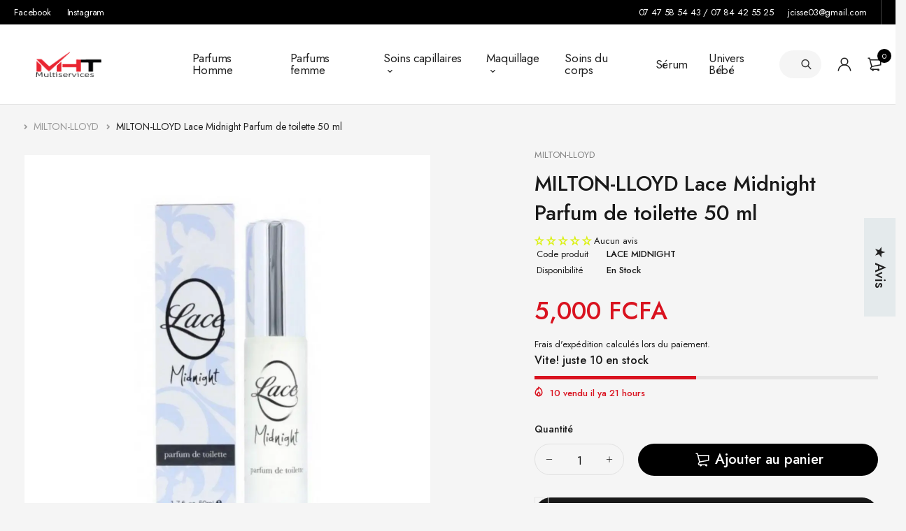

--- FILE ---
content_type: text/html; charset=utf-8
request_url: https://www.mhtmultiservice.com/products/milton-lloyd-lace-midnight-parfum-de-toilette-50-ml
body_size: 63521
content:
<!DOCTYPE html>
<html class="no-js" lang="fr">
</script>
<head>
<!-- SEOAnt Optimize Loading Style --><!-- /SEOAnt Optimize Loading Style -->
<!-- SEOAnt Speed Up Script --><script>
const AllowUrlArray_SEOAnt = ['cdn.nfcube.com', 'cdnv2.mycustomizer.com'];
const ForbidUrlArray_SEOAnt = [];
window.WhiteUrlArray_SEOAnt = AllowUrlArray_SEOAnt.map(src => new RegExp(src, 'i'));
window.BlackUrlArray_SEOAnt = ForbidUrlArray_SEOAnt.map(src => new RegExp(src, 'i'));
</script>
<script>
// Limit output
class AllowJsPlugin{constructor(e){const attrArr=["default","defer","async"];this.listener=this.handleListener.bind(this,e),this.jsArr=[],this.attribute=attrArr.reduce(((e,t)=>({...e,[t]:[]})),{});const t=this;e.forEach((e=>window.addEventListener(e,t.listener,{passive:!0})))}handleListener(e){const t=this;return e.forEach((e=>window.removeEventListener(e,t.listener))),"complete"===document.readyState?this.handleDOM():document.addEventListener("readystatechange",(e=>{if("complete"===e.target.readyState)return setTimeout(t.handleDOM.bind(t),1)}))}async handleDOM(){this.pauseEvent(),this.pauseJQuery(),this.getScripts(),this.beforeScripts();for(const e of Object.keys(this.attribute))await this.changeScripts(this.attribute[e]);for(const e of["DOMContentLoaded","readystatechange"])await this.requestRedraw(),document.dispatchEvent(new Event("allowJS-"+e));document.lightJSonreadystatechange&&document.lightJSonreadystatechange();for(const e of["DOMContentLoaded","load"])await this.requestRedraw(),window.dispatchEvent(new Event("allowJS-"+e));await this.requestRedraw(),window.lightJSonload&&window.lightJSonload(),await this.requestRedraw(),this.jsArr.forEach((e=>e(window).trigger("allowJS-jquery-load"))),window.dispatchEvent(new Event("allowJS-pageshow")),await this.requestRedraw(),window.lightJSonpageshow&&window.lightJSonpageshow()}async requestRedraw(){return new Promise((e=>requestAnimationFrame(e)))}getScripts(){document.querySelectorAll("script[type=AllowJs]").forEach((e=>{e.hasAttribute("src")?e.hasAttribute("async")&&e.async?this.attribute.async.push(e):e.hasAttribute("defer")&&e.defer?this.attribute.defer.push(e):this.attribute.default.push(e):this.attribute.default.push(e)}))}beforeScripts(){const e=this,t=Object.keys(this.attribute).reduce(((t,n)=>[...t,...e.attribute[n]]),[]),n=document.createDocumentFragment();t.forEach((e=>{const t=e.getAttribute("src");if(!t)return;const s=document.createElement("link");s.href=t,s.rel="preload",s.as="script",n.appendChild(s)})),document.head.appendChild(n)}async changeScripts(e){let t;for(;t=e.shift();)await this.requestRedraw(),new Promise((e=>{const n=document.createElement("script");[...t.attributes].forEach((e=>{"type"!==e.nodeName&&n.setAttribute(e.nodeName,e.nodeValue)})),t.hasAttribute("src")?(n.addEventListener("load",e),n.addEventListener("error",e)):(n.text=t.text,e()),t.parentNode.replaceChild(n,t)}))}pauseEvent(){const e={};[{obj:document,name:"DOMContentLoaded"},{obj:window,name:"DOMContentLoaded"},{obj:window,name:"load"},{obj:window,name:"pageshow"},{obj:document,name:"readystatechange"}].map((t=>function(t,n){function s(n){return e[t].list.indexOf(n)>=0?"allowJS-"+n:n}e[t]||(e[t]={list:[n],add:t.addEventListener,remove:t.removeEventListener},t.addEventListener=(...n)=>{n[0]=s(n[0]),e[t].add.apply(t,n)},t.removeEventListener=(...n)=>{n[0]=s(n[0]),e[t].remove.apply(t,n)})}(t.obj,t.name))),[{obj:document,name:"onreadystatechange"},{obj:window,name:"onpageshow"}].map((e=>function(e,t){let n=e[t];Object.defineProperty(e,t,{get:()=>n||function(){},set:s=>{e["allowJS"+t]=n=s}})}(e.obj,e.name)))}pauseJQuery(){const e=this;let t=window.jQuery;Object.defineProperty(window,"jQuery",{get:()=>t,set(n){if(!n||!n.fn||!e.jsArr.includes(n))return void(t=n);n.fn.ready=n.fn.init.prototype.ready=e=>{e.bind(document)(n)};const s=n.fn.on;n.fn.on=n.fn.init.prototype.on=function(...e){if(window!==this[0])return s.apply(this,e),this;const t=e=>e.split(" ").map((e=>"load"===e||0===e.indexOf("load.")?"allowJS-jquery-load":e)).join(" ");return"string"==typeof e[0]||e[0]instanceof String?(e[0]=t(e[0]),s.apply(this,e),this):("object"==typeof e[0]&&Object.keys(e[0]).forEach((n=>{delete Object.assign(e[0],{[t(n)]:e[0][n]})[n]})),s.apply(this,e),this)},e.jsArr.push(n),t=n}})}}new AllowJsPlugin(["keydown","wheel","mouseenter","mousemove","mouseleave","touchstart","touchmove","touchend"]);
</script>
<script>
"use strict";function SEOAnt_toConsumableArray(t){if(Array.isArray(t)){for(var e=0,r=Array(t.length);e<t.length;e++)r[e]=t[e];return r}return Array.from(t)}function _0x960a(t,e){var r=_0x3840();return(_0x960a=function(t,e){return t-=247,r[t]})(t,e)}function _0x3840(){var t=["defineProperties","application/javascript","preventDefault","4990555yeBSbh","addEventListener","set","setAttribute","bind","getAttribute","parentElement","WhiteUrlArray_SEOAnt","listener","toString","toLowerCase","every","touchend","SEOAnt scripts can't be lazy loaded","keydown","touchstart","removeChild","length","58IusxNw","BlackUrlArray_SEOAnt","observe","name","value","documentElement","wheel","warn","whitelist","map","tagName","402345HpbWDN","getOwnPropertyDescriptor","head","type","touchmove","removeEventListener","8160iwggKQ","call","beforescriptexecute","some","string","options","push","appendChild","blacklisted","querySelectorAll","5339295FeRgGa","4OtFDAr","filter","57211uwpiMx","nodeType","createElement","src","13296210cxmbJp",'script[type="',"1744290Faeint","test","forEach","script","blacklist","attributes","get","$&","744DdtCNR"];return(_0x3840=function(){return t})()}var _extends=Object.assign||function(t){for(var e=1;e<arguments.length;e++){var r=arguments[e];for(var n in r)Object.prototype.hasOwnProperty.call(r,n)&&(t[n]=r[n])}return t},_slicedToArray=function(){function t(t,e){var r=[],n=!0,o=!1,i=void 0;try{for(var a,c=t[Symbol.iterator]();!(n=(a=c.next()).done)&&(r.push(a.value),!e||r.length!==e);n=!0);}catch(t){o=!0,i=t}finally{try{!n&&c.return&&c.return()}finally{if(o)throw i}}return r}return function(e,r){if(Array.isArray(e))return e;if(Symbol.iterator in Object(e))return t(e,r);throw new TypeError("Invalid attempt to destructure non-iterable instance")}}(),_typeof="function"==typeof Symbol&&"symbol"==typeof Symbol.iterator?function(t){return typeof t}:function(t){return t&&"function"==typeof Symbol&&t.constructor===Symbol&&t!==Symbol.prototype?"symbol":typeof t};(function(t,e){for(var r=_0x960a,n=t();[];)try{if(531094===parseInt(r(306))/1+-parseInt(r(295))/2*(parseInt(r(312))/3)+-parseInt(r(257))/4*(parseInt(r(277))/5)+-parseInt(r(265))/6+-parseInt(r(259))/7*(-parseInt(r(273))/8)+-parseInt(r(256))/9+parseInt(r(263))/10)break;n.push(n.shift())}catch(t){n.push(n.shift())}})(_0x3840),function(){var t=_0x960a,e="javascript/blocked",r={blacklist:window[t(296)],whitelist:window[t(284)]},n={blacklisted:[]},o=function(n,o){return n&&(!o||o!==e)&&(!r.blacklist||r[t(269)][t(249)](function(e){return e[t(266)](n)}))&&(!r[t(303)]||r.whitelist[t(288)](function(e){return!e[t(266)](n)}))},i=function(e){var n=t,o=e[n(282)](n(262));return r[n(269)]&&r.blacklist[n(288)](function(t){return!t.test(o)})||r[n(303)]&&r.whitelist[n(249)](function(t){return t[n(266)](o)})},a=new MutationObserver(function(r){for(var i=t,a=0;a<r[i(294)];a++)for(var c=r[a].addedNodes,u=0;u<c.length;u++)!function(t){var r=c[t];if(1===r[i(260)]&&"SCRIPT"===r[i(305)]){var a=r[i(262)],u=r[i(309)];if(o(a,u)){n.blacklisted[i(252)]([r,r.type]),r[i(309)]=e;var s=function t(n){var o=i;r[o(282)](o(309))===e&&n[o(276)](),r[o(311)](o(248),t)};r[i(278)](i(248),s),r[i(283)]&&r[i(283)][i(293)](r)}}}(u)});a[t(297)](document[t(300)],{childList:!![],subtree:!![]});var c=/[|\{}()\[\]^$+*?.]/g,u=function(){for(var o=arguments.length,u=Array(o),s=0;s<o;s++)u[s]=arguments[s];var l=t;u[l(294)]<1?(r[l(269)]=[],r[l(303)]=[]):(r.blacklist&&(r[l(269)]=r.blacklist[l(258)](function(t){return u[l(288)](function(e){var r=l;return(void 0===e?"undefined":_typeof(e))===r(250)?!t.test(e):e instanceof RegExp?t.toString()!==e.toString():void 0})})),r[l(303)]&&(r[l(303)]=[].concat(SEOAnt_toConsumableArray(r[l(303)]),SEOAnt_toConsumableArray(u.map(function(t){var e=l;if("string"==typeof t){var n=t.replace(c,e(272)),o=".*"+n+".*";if(r[e(303)][e(288)](function(t){return t[e(286)]()!==o[e(286)]()}))return new RegExp(o)}else if(t instanceof RegExp&&r[e(303)][e(288)](function(r){return r[e(286)]()!==t.toString()}))return t;return null})[l(258)](Boolean)))));for(var f=document[l(255)](l(264)+e+'"]'),p=0;p<f[l(294)];p++){var y=f[p];i(y)&&(n[l(254)][l(252)]([y,l(275)]),y[l(283)][l(293)](y))}var v=0;[].concat(SEOAnt_toConsumableArray(n[l(254)]))[l(267)](function(t,e){var r=_slicedToArray(t,2),o=r[0],a=r[1],c=l;if(i(o)){for(var u=document.createElement("script"),s=0;s<o.attributes.length;s++){var f=o[c(270)][s];f[c(298)]!==c(262)&&f.name!==c(309)&&u.setAttribute(f.name,o.attributes[s][c(299)])}u[c(280)](c(262),o[c(262)]),u.setAttribute("type",a||c(275)),document[c(308)][c(253)](u),n[c(254)].splice(e-v,1),v++}}),r[l(269)]&&r.blacklist.length<1&&a.disconnect()},s=document.createElement,l={src:Object[t(307)](HTMLScriptElement.prototype,t(262)),type:Object[t(307)](HTMLScriptElement.prototype,t(309))};document[t(261)]=function(){for(var r=t,n=arguments.length,i=Array(n),a=0;a<n;a++)i[a]=arguments[a];if(i[0][r(287)]()!==r(268))return s[r(281)](document).apply(void 0,i);var c=s.bind(document).apply(void 0,i);try{Object[r(274)](c,{src:_extends({},l[r(262)],{set:function(t){var n=r;o(t,c[n(309)])&&l.type[n(279)][n(247)](this,e),l[n(262)][n(279)].call(this,t)}}),type:_extends({},l[r(309)],{get:function(){var t=r,n=l[t(309)][t(271)][t(247)](this);return n===e||o(this[t(262)],n)?null:n},set:function(t){var n=r,i=o(c[n(262)],c[n(309)])?e:t;l.type[n(279)][n(247)](this,i)}})}),c.setAttribute=function(t,e){var n=r;t===n(309)||t===n(262)?c[t]=e:HTMLScriptElement.prototype[n(280)][n(247)](c,t,e)}}catch(t){console[r(302)](r(290),t)}return c},[t(291),"mousemove",t(289),t(310),t(292),t(301)][t(304)](function(t){return{type:t,listener:function(){return u()},options:{passive:!![]}}}).forEach(function(e){var r=t;document[r(278)](e[r(309)],e[r(285)],e[r(251)])})}();
</script>
<!-- /SEOAnt Speed Up Script -->
  <meta charset="UTF-8">
  <meta http-equiv="X-UA-Compatible" content="IE=edge,chrome=1">
  <meta name="viewport" content="width=device-width, initial-scale=1.0, maximum-scale=1.0, user-scalable=no" />
  <meta name="theme-color" content="#d9121f">

  <link rel="preconnect" href="https://cdn.shopify.com" crossorigin>
  <link rel="preconnect" href="https://fonts.shopify.com" crossorigin>
  <link rel="preconnect" href="https://monorail-edge.shopifysvc.com">

  
  <link href="https://fonts.googleapis.com/css2?family=Jost:ital,wght@0,100;0,200;0,300;0,400;0,500;0,600;0,700;0,800;0,900;1,100;1,200;1,300;1,400;1,500;1,600;1,700;1,800&display=swap" rel="stylesheet">
  

  
  
  


  <link rel="preload" href="//www.mhtmultiservice.com/cdn/shop/t/8/assets/base.s.min.css?v=112768808322666509501732453477" as="style">
  
  
  <link rel="preload" as="font" href="//www.mhtmultiservice.com/cdn/fonts/poppins/poppins_n4.0ba78fa5af9b0e1a374041b3ceaadf0a43b41362.woff2" type="font/woff2" crossorigin>
  <link rel="preload" href="//www.mhtmultiservice.com/cdn/shop/t/8/assets/lazysizes.s.min.js?v=142352900732287606361732453489" as="script">
  <link rel="preload" href="//www.mhtmultiservice.com/cdn/shop/t/8/assets/theme.s.min.js?v=52973720067464853781732453485" as="script"><link rel="canonical" href="https://www.mhtmultiservice.com/products/milton-lloyd-lace-midnight-parfum-de-toilette-50-ml"><title>MILTON-LLOYD Lace Midnight Parfum de toilette 50 ml - MHT MULTI
&ndash; MHT MULTI SERVICES</title><meta name="description" content="Lace Midnight (Femmes 50 ml PDT) Taylor Of London/Milton LloydParfum De Toilette de Milton - MHT MULTI SERVICES"><!-- /snippets/social-meta-tags.liquid -->




<meta property="og:site_name" content="MHT MULTI SERVICES">
<meta property="og:url" content="https://www.mhtmultiservice.com/products/milton-lloyd-lace-midnight-parfum-de-toilette-50-ml">
<meta property="og:title" content="MILTON-LLOYD Lace Midnight Parfum de toilette 50 ml - MHT MULTI">
<meta property="og:type" content="product">
<meta property="og:description" content="Lace Midnight (Femmes 50 ml PDT) Taylor Of London/Milton LloydParfum De Toilette de Milton - MHT MULTI SERVICES">

  <meta property="og:price:amount" content="5,000.00">
  <meta property="og:price:currency" content="XOF">

<meta property="og:image" content="http://www.mhtmultiservice.com/cdn/shop/files/MILTON-LLOYD-Lace-Midnight-Parfum-de-toilette-50-ml-MILTON-LLOYD-38042919_1200x1200.jpg?v=1732462869">
<meta property="og:image:secure_url" content="https://www.mhtmultiservice.com/cdn/shop/files/MILTON-LLOYD-Lace-Midnight-Parfum-de-toilette-50-ml-MILTON-LLOYD-38042919_1200x1200.jpg?v=1732462869">


<meta name="twitter:card" content="summary_large_image">
<meta name="twitter:title" content="MILTON-LLOYD Lace Midnight Parfum de toilette 50 ml - MHT MULTI">
<meta name="twitter:description" content="Lace Midnight (Femmes 50 ml PDT) Taylor Of London/Milton LloydParfum De Toilette de Milton - MHT MULTI SERVICES">

  
<style data-shopify>:root {
    --color-primary: #d9121f;
    --color-primary-rgb: 217, 18, 31;
    --color-primary-dark: #191919;
    --color-secondary: #d9121f;
    --color-body: #191919;
    --color-alert: #b10001;
    --color-success: #a8c26e;
    --color-dark: #222;
    --color-light: #f5f5f5;
    --color-grey: #999;
    --color-grey-rgb: 153, 153, 153;
    --color-border: #e1e1e1;
    --color-border-light: #eee;
    --color-border-dark: #444;
    --color-facebook: #3b5998;
    --color-twitter: #1da1f2;
    --color-linkedin: #0073b2;
    --color-email: #dd4b39;
    --color-google: #dd4b39;
    --color-pinterest: #bd081c;
    --color-reddit: #ff4107;
    --color-tumblr: #304e6c;
    --color-vk: #6383a8;
    --color-whatsapp: #3c8a38;
    --color-xing: #1a7576;
    --color-instagram: #3b6994;
    --color-paypal: #1a7576;

    --color-primary-lb7: #ed222f;
    --color-primary-lb20: #f25f69;
    --color-primary-lb50: #fdedee;
    --color-primary-db7: #b80f1a;
    --color-grey-lb30: #e6e6e6;

    --color-secondary-lb7: #ed222f;
    --color-secondary-lb10: #ee303d;
    --color-secondary-db7: #b80f1a;

    --color-alert-lb7: #d50001;
    --color-success-lb7: #b7cd87;
    --color-dark-lb7: #343434;--font-stack-first: 'Jost', sans-serif;--font-stack-second: 'Jost', sans-serif;--font-stack-third: Poppins, sans-serif;
    --soldout-img: url(//www.mhtmultiservice.com/cdn/shop/t/8/assets/sold_out.png?v=174504563296916457131732453164);
    --ps-defaultskin-img: url(//www.mhtmultiservice.com/cdn/shop/t/8/assets/ps-default-skin.png?v=115405504031309184941732453164);
    --ps-defaultskin-svg: url(//www.mhtmultiservice.com/cdn/shop/t/8/assets/ps-default-skin.svg?v=118181495713311880261732453164);
    --ps-preloader: url(//www.mhtmultiservice.com/cdn/shop/t/8/assets/ps-preloader.gif?v=77008736554601496081732453164);

    --border-radius: 55px;

    
  }

  @font-face{font-family:LineAwesome;src:url(//www.mhtmultiservice.com/cdn/shop/t/8/assets/line-awesome.eot?v=1.1.&v=31695316361125988431732453164);src:url(//www.mhtmultiservice.com/cdn/shop/t/8/assets/line-awesome.eot??v=1.1.%23iefix&v=31695316361125988431732453164) format("embedded-opentype"),url(//www.mhtmultiservice.com/cdn/shop/t/8/assets/line-awesome.woff2?v=1.1.&v=174919877857943416171732453164) format("woff2"),url(//www.mhtmultiservice.com/cdn/shop/t/8/assets/line-awesome.woff?v=1.1.&v=87146950172109960981732453164) format("woff"),url(//www.mhtmultiservice.com/cdn/shop/t/8/assets/line-awesome.ttf?v=1.1.&v=151060040140638498961732453164) format("truetype"),url(//www.mhtmultiservice.com/cdn/shop/t/8/assets/line-awesome.svg?v=1.1.%23fa&v=119437685898366552541732453164) format("svg");font-weight:400;font-style:normal}
  @media screen and (-webkit-min-device-pixel-ratio:0){@font-face{font-family:LineAwesome;src:url(//www.mhtmultiservice.com/cdn/shop/t/8/assets/line-awesome.svg?v=1.1.%23fa&v=119437685898366552541732453164) format("svg")}}

  @font-face{font-family:"Font Awesome 5 Brands";font-style:normal;font-weight:normal;font-display:auto;src:url(//www.mhtmultiservice.com/cdn/shop/t/8/assets/fa-brands-400.eot?v=101195961690094578421732453164);src:url(//www.mhtmultiservice.com/cdn/shop/t/8/assets/fa-brands-400.eot?%23iefix&v=101195961690094578421732453164) format("embedded-opentype"),url(//www.mhtmultiservice.com/cdn/shop/t/8/assets/fa-brands-400.woff2?v=44304571633839896721732453164) format("woff2"),url(//www.mhtmultiservice.com/cdn/shop/t/8/assets/fa-brands-400.woff?v=72560495744286668701732453164) format("woff"),url(//www.mhtmultiservice.com/cdn/shop/t/8/assets/fa-brands-400.ttf?v=153001578657139910271732453164) format("truetype"),url(//www.mhtmultiservice.com/cdn/shop/t/8/assets/fa-brands-400.svg%23fontawesome?v=19318) format("svg")}
  @font-face{font-family:"Font Awesome 5 Free";font-style:normal;font-weight:400;font-display:auto;src:url(//www.mhtmultiservice.com/cdn/shop/t/8/assets/fa-regular-400.eot?v=116137177111303773181732453164);src:url(//www.mhtmultiservice.com/cdn/shop/t/8/assets/fa-regular-400.eot?%23iefix&v=116137177111303773181732453164) format("embedded-opentype"),url(//www.mhtmultiservice.com/cdn/shop/t/8/assets/fa-regular-400.woff2?v=124727275891872613041732453164) format("woff2"),url(//www.mhtmultiservice.com/cdn/shop/t/8/assets/fa-regular-400.woff?v=171305702621079607561732453164) format("woff"),url(//www.mhtmultiservice.com/cdn/shop/t/8/assets/fa-regular-400.ttf?v=47073169148491185721732453164) format("truetype"),url(//www.mhtmultiservice.com/cdn/shop/t/8/assets/fa-regular-400.svg%23fontawesome?v=19318) format("svg")}
  @font-face{font-family:"Font Awesome 5 Free";font-style:normal;font-weight:900;font-display:auto;src:url(//www.mhtmultiservice.com/cdn/shop/t/8/assets/fa-solid-900.eot?v=123824777376635595301732453164);src:url(//www.mhtmultiservice.com/cdn/shop/t/8/assets/fa-solid-900.eot?%23iefix&v=123824777376635595301732453164) format("embedded-opentype"),url(//www.mhtmultiservice.com/cdn/shop/t/8/assets/fa-solid-900.woff2?v=142732431838986078751732453164) format("woff2"),url(//www.mhtmultiservice.com/cdn/shop/t/8/assets/fa-solid-900.woff?v=52465312539021087281732453164) format("woff"),url(//www.mhtmultiservice.com/cdn/shop/t/8/assets/fa-solid-900.ttf?v=133373312047225198231732453164) format("truetype"),url(//www.mhtmultiservice.com/cdn/shop/t/8/assets/fa-solid-900.svg%23fontawesome?v=19318) format("svg")}	  
  
  @font-face{font-family:'fastor-icons';src:url(//www.mhtmultiservice.com/cdn/shop/t/8/assets/fastor-icons.eot?70233707&v=111855059284042769611732453164);src:url(//www.mhtmultiservice.com/cdn/shop/t/8/assets/fastor-icons.eot?70233707%23iefix&v=111855059284042769611732453164) format("embedded-opentype"),url(//www.mhtmultiservice.com/cdn/shop/t/8/assets/fastor-icons.woff2?70233707&v=99779989161894220771732453164) format("woff2"),url(//www.mhtmultiservice.com/cdn/shop/t/8/assets/fastor-icons.woff?70233707&v=11981914284508399751732453164) format("woff"),url(//www.mhtmultiservice.com/cdn/shop/t/8/assets/fastor-icons.ttf?70233707&v=90630083239344109691732453164) format("truetype"),url(//www.mhtmultiservice.com/cdn/shop/t/8/assets/fastor-icons.svg?70233707%23fastor-icons&v=130584186162490643341732453164) format("svg");font-weight:normal;font-style:normal}
  @font-face{font-family:'fastor';src:url(//www.mhtmultiservice.com/cdn/shop/t/8/assets/fastor.eot?70233707&v=22802137241161394131732453164);src:url(//www.mhtmultiservice.com/cdn/shop/t/8/assets/fastor.eot?70233707%23iefix&v=22802137241161394131732453164) format("embedded-opentype"),url(//www.mhtmultiservice.com/cdn/shop/t/8/assets/fastor.woff2?70233707&v=132046698554951827741732453164) format("woff2"),url(//www.mhtmultiservice.com/cdn/shop/t/8/assets/fastor.woff?70233707&v=83774505055951707481732453164) format("woff"),url(//www.mhtmultiservice.com/cdn/shop/t/8/assets/fastor.ttf?70233707&v=33165590304734595201732453164) format("truetype"),url(//www.mhtmultiservice.com/cdn/shop/t/8/assets/fastor.svg?70233707%23fastor-icons&v=87983131105011964291732453164) format("svg");font-weight:normal;font-style:normal}
</style>


  <script>
    window.performance.mark('debut:theme_stylesheet_loaded.start');

    function onLoadStylesheet() {
      performance.mark('debut:theme_stylesheet_loaded.end');
      performance.measure('debut:theme_stylesheet_loaded', 'debut:theme_stylesheet_loaded.start', 'debut:theme_stylesheet_loaded.end');

      var url = "//www.mhtmultiservice.com/cdn/shop/t/8/assets/base.s.min.css?v=112768808322666509501732453477";
      var link = document.querySelector('link[href="' + url + '"]');
      link.loaded = true;
      link.dispatchEvent(new Event('load'));
    }

    var loadScriptAsync = function(lib){
        return new Promise((resolve, reject) => {
        if(lib.state == 1) {
            resolve('JS already loaded.');
            return;
        }

        var tag = document.createElement('script');
        tag.src = lib.src;
        tag.async = true;
        lib.state = 1;
        tag.onload = () => {
            resolve();
        };
        var firstScriptTag = document.getElementsByTagName('script')[0];
        firstScriptTag.parentNode.insertBefore(tag, firstScriptTag);
        });
    }
  </script>

  <!-- SEOAnt Optimize Loading --> 

<link
    rel="stylesheet"
    href="//www.mhtmultiservice.com/cdn/shop/t/8/assets/base.s.min.css?v=112768808322666509501732453477">
<!-- /SEOAnt Optimize Loading -->

  
  <!-- SEOAnt Optimize Loading --> 

<link
    rel="stylesheet"
    href="//www.mhtmultiservice.com/cdn/shop/t/8/assets/vendors.s.min.css?v=107283426994503794351732453479">
<!-- /SEOAnt Optimize Loading -->
  

  
  <!-- SEOAnt Optimize Loading --> 

<link
    rel="stylesheet"
    href="//www.mhtmultiservice.com/cdn/shop/t/8/assets/theme.s.min.css?v=144521899772582608201732453474">
<!-- /SEOAnt Optimize Loading -->
  
  
  <style>
    
    
    @font-face {
  font-family: Poppins;
  font-weight: 400;
  font-style: normal;
  font-display: swap;
  src: url("//www.mhtmultiservice.com/cdn/fonts/poppins/poppins_n4.0ba78fa5af9b0e1a374041b3ceaadf0a43b41362.woff2") format("woff2"),
       url("//www.mhtmultiservice.com/cdn/fonts/poppins/poppins_n4.214741a72ff2596839fc9760ee7a770386cf16ca.woff") format("woff");
}

    
    
    
    .title-simple {
   
      background: #e2f4ff;
      font-size:27px;
      padding-top:17px;
      padding-bottom:17px;
      
    }
    
    .title {
    display: flex;
    flex-wrap: wrap;
    position: relative;
    align-items: center;
    text-align: left;
    margin-bottom: 2.6rem;
    text-transform: uppercase;
    font-size: 1.8rem;
    font-weight: 600;
    line-height: 1.2;
    letter-spacing: -0.01em;
    color: #222;
    padding-left:13px;
}
    
    .product-wrapper {
      
      background: #fff;
    }
    
    body {
      background:#f5f5f5;
    }
    
    .owl-carousel .owl-stage {
    padding:10px;
}
    
    #shopify-section .container{
    width: 100%;
    padding-left: 0px;
    padding-right: 0px;
    margin-left: auto;
    margin-right: auto;
}
    
   #template--16005244682494__16529792017319c255 .title-simple {
    color: #FFFFFF;
    background: #e61601;
   }
    
    .sidebar-content {
    padding: 15px !important;
}
    
   #template--16005243502846__cart_page .col-lg-8 {
     background: #fff; 
   }
    
   .sticky-sidebar {
     background: #fff; 
   }
   
    

 
 
    
  
    
    
  </style>
  <style>
    .loading-overlay{position:fixed;top:0;right:0;bottom:0;left:0;transition:all .3s ease-in-out;background:#fff;opacity:1;visibility:visible;z-index:999999}.loaded>.loading-overlay{opacity:0;visibility:hidden}div.pldr-container{display:flex;justify-content:center;align-items:center;height:100%}div.pldr-container>div{width:10px;height:10px;border-radius:100%;margin:10px;background-image:linear-gradient(145deg,rgba(255,255,255,.5) 0,rgba(0,0,0,0) 100%);animation:pldr-bounce 1.5s .25s linear infinite}div.pldr-container>div.pldr-first{background-color:var(--color-primary)}div.pldr-container>div.pldr-second{background-color:var(--color-primary-lb7);animation-delay:.1s}div.pldr-container>div.pldr-third{background-color:var(--color-grey);animation-delay:.2s}div.pldr-container>div.pldr-fourth{background-color:var(--color-dark);animation-delay:.3s}@keyframes pldr-bounce{0%,100%,50%{transform:scale(1);filter:blur(0)}25%{transform:scale(.6);filter:blur(1px)}75%{filter:blur(1px);transform:scale(1.4)}}
  </style>
  <script>
    var theme = {
      breakpoints: {
        medium: 750,
        large: 990,
        widescreen: 1400
      },
      strings: {
        onlyLeft:"Vite! juste {{ count }} en stock",
        addToCart: "Ajouter au panier",
        addToCartType: "Ajouter au panier",
        soldOut: "Épuisé",
        unavailable: "Non disponible",
        inStock: "En stock",
        regularPrice: "Prix normal",
        salePrice: "Prix réduit",
        sale: "Solde",
        fromLowestPrice: "de [price]",
        vendor: "Distributeur",
        showMore: "Afficher plus",
        showLess: "Afficher moins",
        searchFor: "Rechercher",
        searchSubmit: "Soumettre",
        searchMore: "",
        addressError: "Une erreur s\u0026#39;est produite dans la recherche de cette adresse",
        addressNoResults: "Aucun résultat pour cette adresse",
        addressQueryLimit: "Vous avez dépassé la limite d'utilisation de l'API de Google. Pensez à mettre à niveau vers un \u003ca href=\"https:\/\/developers.google.com\/maps\/premium\/usage-limits\"\u003eforfait premium\u003c\/a\u003e.",
        authError: "Une erreur s'est produite lors de l'authentification de votre compte Google Maps.",
        newWindow: "S\u0026#39;ouvre dans une nouvelle fenêtre.",
        external: "Ouvre un site externe.",
        newWindowExternal: "Ouvre un site externe dans une nouvelle fenêtre.",
        removeLabel: "Supprimer [product]",
        update: "Mettre à jour",
        quantity: "Quantité",
        discountedTotal: "Total après réduction",
        regularTotal: "Total avant réduction",
        priceColumn: "Voir les détails de la réduction dans la colonne Prix.",
        quantityMinimumMessage: "La quantité doit être supérieure ou égale à 1",
        cartEmpty: "Votre panier est vide.",
        cartError: "Une erreur est survenue lors de l’actualisation de votre panier. Essayez de nouveau s’il vous plaît.",
        cartSuccess: "Ajouté",
        cartView: "Voir le panier",
        removedItemMessage: "\u003cspan class=\"cart__removed-product-details\"\u003e([quantity]) [link]\u003c\/span\u003e supprimé(s) de votre panier.",
        unitPrice: "Prix unitaire",
        unitPriceSeparator: "par",
        oneCartCount: "1 article",
        otherCartCount: "[count] article",
        quantityLabel: "Quantité : [count]",
        products: "Produits",
        loading: "Chargement",
        number_of_results: "[result_number] sur [results_count]",
        number_of_results_found: "[results_count] résultats trouvés",
        one_result_found: "1 résultat trouvé",
        compareLimit:"",
        wishlistAdded:"",
        wishlistRemoved:"",
        groupedProductsAdded:"ajouter au panier",
        rateStartAt:"",
        doNotShip:"",
        errorCountry:""},
      moneyFormat: "{{amount}} FCFA",
      moneyFormatWithCurrency: "{{amount}} FCFA",
      settings: {
        predictiveSearchEnabled: true,
        predictiveSearchShowPrice: true,
        predictiveSearchShowVendor: false
      },
      addToCartType: "minicart",
      stylesheet: "//www.mhtmultiservice.com/cdn/shop/t/8/assets/base.s.min.css?v=112768808322666509501732453477",
      libs: {
        psearch: {
          src: "//www.mhtmultiservice.com/cdn/shop/t/8/assets/ll.prs.s.min.js?v=171630535869479239341732453488",
          state: 0
        }
      } 
    }

    document.documentElement.className = document.documentElement.className.replace('no-js', 'js');
  </script><script type="text/javascript">
    var roar_api = {
      main_info: {
        theme_id: '18389593',
        owner_email: 'jcisse03@gmail.com',
        shop: 'mht-multi-services.myshopify.com',
        domain: 'mht-multi-services.myshopify.com',
        rdomain: 'www.mhtmultiservice.com',
        license: 'lddkpdhqqpepggedlpnirkcfmglqkqmcm'
      }
    };
  </script><script src="//www.mhtmultiservice.com/cdn/shop/t/8/assets/vendors.s.min.js?v=40605647119443053961732453482" defer="defer"></script>
  
  
  <script src="//www.mhtmultiservice.com/cdn/shop/t/8/assets/photoswipe.min.js?v=177357196404971690221732453164" defer="defer"></script>
  <script src="//www.mhtmultiservice.com/cdn/shop/t/8/assets/photoswipe-ui-default.min.js?v=97623706128145982451732453164" defer="defer"></script>
  

  
  <script src="//www.mhtmultiservice.com/cdn/shop/t/8/assets/sticky.min.js?v=139376226868247282041732453164" defer="defer"></script>
  
  <script src="//www.mhtmultiservice.com/cdn/shop/t/8/assets/lazysizes.s.min.js?v=142352900732287606361732453489" defer="defer"></script>
  <script src="//www.mhtmultiservice.com/cdn/shop/t/8/assets/theme.s.min.js?v=52973720067464853781732453485" defer="defer"></script>

  <script type="text/javascript">
    if (window.MSInputMethodContext && document.documentMode) {
      var scripts = document.getElementsByTagName('script')[0];
      var polyfill = document.createElement("script");
      polyfill.defer = true;
      polyfill.src = "//www.mhtmultiservice.com/cdn/shop/t/8/assets/ie11CustomProperties.min.js?v=146208399201472936201732453164";

      scripts.parentNode.insertBefore(polyfill, scripts);
    }
  </script>

  <script>window.performance && window.performance.mark && window.performance.mark('shopify.content_for_header.start');</script><meta name="google-site-verification" content="-2SrJ3f_Cz5mdQOExPk0JldD9Qn8GAaenTia31vEB94">
<meta name="facebook-domain-verification" content="gleabg5ggsb3behitxh8hmv41s7m1n">
<meta id="shopify-digital-wallet" name="shopify-digital-wallet" content="/30051467309/digital_wallets/dialog">
<link rel="alternate" type="application/json+oembed" href="https://www.mhtmultiservice.com/products/milton-lloyd-lace-midnight-parfum-de-toilette-50-ml.oembed">
<script async="async" src="/checkouts/internal/preloads.js?locale=fr-CI"></script>
<script id="shopify-features" type="application/json">{"accessToken":"e284825a84a32d07fcab57860033328e","betas":["rich-media-storefront-analytics"],"domain":"www.mhtmultiservice.com","predictiveSearch":true,"shopId":30051467309,"locale":"fr"}</script>
<script>var Shopify = Shopify || {};
Shopify.shop = "mht-multi-services.myshopify.com";
Shopify.locale = "fr";
Shopify.currency = {"active":"XOF","rate":"1.0"};
Shopify.country = "CI";
Shopify.theme = {"name":"Copie de Fastor v5.2 skin08","id":145030119678,"schema_name":"Fastor","schema_version":"5.2","theme_store_id":null,"role":"main"};
Shopify.theme.handle = "null";
Shopify.theme.style = {"id":null,"handle":null};
Shopify.cdnHost = "www.mhtmultiservice.com/cdn";
Shopify.routes = Shopify.routes || {};
Shopify.routes.root = "/";</script>
<script type="module">!function(o){(o.Shopify=o.Shopify||{}).modules=!0}(window);</script>
<script>!function(o){function n(){var o=[];function n(){o.push(Array.prototype.slice.apply(arguments))}return n.q=o,n}var t=o.Shopify=o.Shopify||{};t.loadFeatures=n(),t.autoloadFeatures=n()}(window);</script>
<script id="shop-js-analytics" type="application/json">{"pageType":"product"}</script>
<script defer="defer" async type="module" src="//www.mhtmultiservice.com/cdn/shopifycloud/shop-js/modules/v2/client.init-shop-cart-sync_XvpUV7qp.fr.esm.js"></script>
<script defer="defer" async type="module" src="//www.mhtmultiservice.com/cdn/shopifycloud/shop-js/modules/v2/chunk.common_C2xzKNNs.esm.js"></script>
<script type="module">
  await import("//www.mhtmultiservice.com/cdn/shopifycloud/shop-js/modules/v2/client.init-shop-cart-sync_XvpUV7qp.fr.esm.js");
await import("//www.mhtmultiservice.com/cdn/shopifycloud/shop-js/modules/v2/chunk.common_C2xzKNNs.esm.js");

  window.Shopify.SignInWithShop?.initShopCartSync?.({"fedCMEnabled":true,"windoidEnabled":true});

</script>
<script>(function() {
  var isLoaded = false;
  function asyncLoad() {
    if (isLoaded) return;
    isLoaded = true;
    var urls = ["https:\/\/cdn.hextom.com\/js\/freeshippingbar.js?shop=mht-multi-services.myshopify.com","https:\/\/configs.carthike.com\/carthike.js?shop=mht-multi-services.myshopify.com"];
    for (var i = 0; i < urls.length; i++) {
      var s = document.createElement('script');
      s.type = 'text/javascript';
      if (AllowUrlArray_SEOAnt.filter(u => urls[i].indexOf(u) > -1).length === 0) s.type = 'AllowJs'; s.async = true;
      s.src = urls[i];
      var x = document.getElementsByTagName('script')[0];
      x.parentNode.insertBefore(s, x);
    }
  };
  if(window.attachEvent) {
    window.attachEvent('onload', asyncLoad);
  } else {
    window.addEventListener('load', asyncLoad, false);
  }
})();</script>
<script id="__st">var __st={"a":30051467309,"offset":0,"reqid":"b6e6980f-f87e-4af2-9b55-67bf5ae42596-1768612756","pageurl":"www.mhtmultiservice.com\/products\/milton-lloyd-lace-midnight-parfum-de-toilette-50-ml","u":"031988dd726e","p":"product","rtyp":"product","rid":6855888666803};</script>
<script>window.ShopifyPaypalV4VisibilityTracking = true;</script>
<script id="captcha-bootstrap">!function(){'use strict';const t='contact',e='account',n='new_comment',o=[[t,t],['blogs',n],['comments',n],[t,'customer']],c=[[e,'customer_login'],[e,'guest_login'],[e,'recover_customer_password'],[e,'create_customer']],r=t=>t.map((([t,e])=>`form[action*='/${t}']:not([data-nocaptcha='true']) input[name='form_type'][value='${e}']`)).join(','),a=t=>()=>t?[...document.querySelectorAll(t)].map((t=>t.form)):[];function s(){const t=[...o],e=r(t);return a(e)}const i='password',u='form_key',d=['recaptcha-v3-token','g-recaptcha-response','h-captcha-response',i],f=()=>{try{return window.sessionStorage}catch{return}},m='__shopify_v',_=t=>t.elements[u];function p(t,e,n=!1){try{const o=window.sessionStorage,c=JSON.parse(o.getItem(e)),{data:r}=function(t){const{data:e,action:n}=t;return t[m]||n?{data:e,action:n}:{data:t,action:n}}(c);for(const[e,n]of Object.entries(r))t.elements[e]&&(t.elements[e].value=n);n&&o.removeItem(e)}catch(o){console.error('form repopulation failed',{error:o})}}const l='form_type',E='cptcha';function T(t){t.dataset[E]=!0}const w=window,h=w.document,L='Shopify',v='ce_forms',y='captcha';let A=!1;((t,e)=>{const n=(g='f06e6c50-85a8-45c8-87d0-21a2b65856fe',I='https://cdn.shopify.com/shopifycloud/storefront-forms-hcaptcha/ce_storefront_forms_captcha_hcaptcha.v1.5.2.iife.js',D={infoText:'Protégé par hCaptcha',privacyText:'Confidentialité',termsText:'Conditions'},(t,e,n)=>{const o=w[L][v],c=o.bindForm;if(c)return c(t,g,e,D).then(n);var r;o.q.push([[t,g,e,D],n]),r=I,A||(h.body.append(Object.assign(h.createElement('script'),{id:'captcha-provider',async:!0,src:r})),A=!0)});var g,I,D;w[L]=w[L]||{},w[L][v]=w[L][v]||{},w[L][v].q=[],w[L][y]=w[L][y]||{},w[L][y].protect=function(t,e){n(t,void 0,e),T(t)},Object.freeze(w[L][y]),function(t,e,n,w,h,L){const[v,y,A,g]=function(t,e,n){const i=e?o:[],u=t?c:[],d=[...i,...u],f=r(d),m=r(i),_=r(d.filter((([t,e])=>n.includes(e))));return[a(f),a(m),a(_),s()]}(w,h,L),I=t=>{const e=t.target;return e instanceof HTMLFormElement?e:e&&e.form},D=t=>v().includes(t);t.addEventListener('submit',(t=>{const e=I(t);if(!e)return;const n=D(e)&&!e.dataset.hcaptchaBound&&!e.dataset.recaptchaBound,o=_(e),c=g().includes(e)&&(!o||!o.value);(n||c)&&t.preventDefault(),c&&!n&&(function(t){try{if(!f())return;!function(t){const e=f();if(!e)return;const n=_(t);if(!n)return;const o=n.value;o&&e.removeItem(o)}(t);const e=Array.from(Array(32),(()=>Math.random().toString(36)[2])).join('');!function(t,e){_(t)||t.append(Object.assign(document.createElement('input'),{type:'hidden',name:u})),t.elements[u].value=e}(t,e),function(t,e){const n=f();if(!n)return;const o=[...t.querySelectorAll(`input[type='${i}']`)].map((({name:t})=>t)),c=[...d,...o],r={};for(const[a,s]of new FormData(t).entries())c.includes(a)||(r[a]=s);n.setItem(e,JSON.stringify({[m]:1,action:t.action,data:r}))}(t,e)}catch(e){console.error('failed to persist form',e)}}(e),e.submit())}));const S=(t,e)=>{t&&!t.dataset[E]&&(n(t,e.some((e=>e===t))),T(t))};for(const o of['focusin','change'])t.addEventListener(o,(t=>{const e=I(t);D(e)&&S(e,y())}));const B=e.get('form_key'),M=e.get(l),P=B&&M;t.addEventListener('DOMContentLoaded',(()=>{const t=y();if(P)for(const e of t)e.elements[l].value===M&&p(e,B);[...new Set([...A(),...v().filter((t=>'true'===t.dataset.shopifyCaptcha))])].forEach((e=>S(e,t)))}))}(h,new URLSearchParams(w.location.search),n,t,e,['guest_login'])})(!0,!0)}();</script>
<script integrity="sha256-4kQ18oKyAcykRKYeNunJcIwy7WH5gtpwJnB7kiuLZ1E=" data-source-attribution="shopify.loadfeatures" defer="defer" src="//www.mhtmultiservice.com/cdn/shopifycloud/storefront/assets/storefront/load_feature-a0a9edcb.js" crossorigin="anonymous"></script>
<script data-source-attribution="shopify.dynamic_checkout.dynamic.init">var Shopify=Shopify||{};Shopify.PaymentButton=Shopify.PaymentButton||{isStorefrontPortableWallets:!0,init:function(){window.Shopify.PaymentButton.init=function(){};var t=document.createElement("script");t.src="https://www.mhtmultiservice.com/cdn/shopifycloud/portable-wallets/latest/portable-wallets.fr.js",t.type="module",document.head.appendChild(t)}};
</script>
<script data-source-attribution="shopify.dynamic_checkout.buyer_consent">
  function portableWalletsHideBuyerConsent(e){var t=document.getElementById("shopify-buyer-consent"),n=document.getElementById("shopify-subscription-policy-button");t&&n&&(t.classList.add("hidden"),t.setAttribute("aria-hidden","true"),n.removeEventListener("click",e))}function portableWalletsShowBuyerConsent(e){var t=document.getElementById("shopify-buyer-consent"),n=document.getElementById("shopify-subscription-policy-button");t&&n&&(t.classList.remove("hidden"),t.removeAttribute("aria-hidden"),n.addEventListener("click",e))}window.Shopify?.PaymentButton&&(window.Shopify.PaymentButton.hideBuyerConsent=portableWalletsHideBuyerConsent,window.Shopify.PaymentButton.showBuyerConsent=portableWalletsShowBuyerConsent);
</script>
<script>
  function portableWalletsCleanup(e){e&&e.src&&console.error("Failed to load portable wallets script "+e.src);var t=document.querySelectorAll("shopify-accelerated-checkout .shopify-payment-button__skeleton, shopify-accelerated-checkout-cart .wallet-cart-button__skeleton"),e=document.getElementById("shopify-buyer-consent");for(let e=0;e<t.length;e++)t[e].remove();e&&e.remove()}function portableWalletsNotLoadedAsModule(e){e instanceof ErrorEvent&&"string"==typeof e.message&&e.message.includes("import.meta")&&"string"==typeof e.filename&&e.filename.includes("portable-wallets")&&(window.removeEventListener("error",portableWalletsNotLoadedAsModule),window.Shopify.PaymentButton.failedToLoad=e,"loading"===document.readyState?document.addEventListener("DOMContentLoaded",window.Shopify.PaymentButton.init):window.Shopify.PaymentButton.init())}window.addEventListener("error",portableWalletsNotLoadedAsModule);
</script>

<script type="module" src="https://www.mhtmultiservice.com/cdn/shopifycloud/portable-wallets/latest/portable-wallets.fr.js" onError="portableWalletsCleanup(this)" crossorigin="anonymous"></script>
<script nomodule>
  document.addEventListener("DOMContentLoaded", portableWalletsCleanup);
</script>

<link id="shopify-accelerated-checkout-styles" rel="stylesheet" media="screen" href="https://www.mhtmultiservice.com/cdn/shopifycloud/portable-wallets/latest/accelerated-checkout-backwards-compat.css" crossorigin="anonymous">
<style id="shopify-accelerated-checkout-cart">
        #shopify-buyer-consent {
  margin-top: 1em;
  display: inline-block;
  width: 100%;
}

#shopify-buyer-consent.hidden {
  display: none;
}

#shopify-subscription-policy-button {
  background: none;
  border: none;
  padding: 0;
  text-decoration: underline;
  font-size: inherit;
  cursor: pointer;
}

#shopify-subscription-policy-button::before {
  box-shadow: none;
}

      </style>

<script>window.performance && window.performance.mark && window.performance.mark('shopify.content_for_header.end');</script>

<script>
  gtag('event', 'conversion', {
     'send_to': 'AW-611695331/Xq-gCMi2r4UYEOP11qMC',
    'value': 0.0,
       'currency': '',
       'transaction_id': '',
       });
</script>
  

<script>
    
    
    
    
    var gsf_conversion_data = {page_type : 'product', event : 'view_item', data : {product_data : [{variant_id : 40391323353267, product_id : 6855888666803, name : "MILTON-LLOYD Lace Midnight Parfum de toilette 50 ml", price : "5000.00", currency : "XOF", sku : "LACE MIDNIGHT", brand : "MILTON-LLOYD", variant : "Default Title", category : "Parfum de toilette", quantity : "13" }], total_price : "5000.00", shop_currency : "XOF"}};
    
</script>
  
<!-- Start of Judge.me Core -->
<link rel="dns-prefetch" href="https://cdn.judge.me/">
<script data-cfasync='false' class='jdgm-settings-script'>window.jdgmSettings={"pagination":5,"disable_web_reviews":false,"badge_no_review_text":"Aucun avis","badge_n_reviews_text":"{{ n }} avis","badge_star_color":"#DBF10F","hide_badge_preview_if_no_reviews":false,"badge_hide_text":false,"enforce_center_preview_badge":false,"widget_title":"Avis Clients","widget_open_form_text":"Écrire un avis","widget_close_form_text":"Annuler l'avis","widget_refresh_page_text":"Actualiser la page","widget_summary_text":"Basé sur {{ number_of_reviews }} avis","widget_no_review_text":"Soyez le premier à écrire un avis","widget_name_field_text":"Nom d'affichage","widget_verified_name_field_text":"Nom vérifié (public)","widget_name_placeholder_text":"Nom d'affichage","widget_required_field_error_text":"Ce champ est obligatoire.","widget_email_field_text":"Adresse email","widget_verified_email_field_text":"Email vérifié (privé, ne peut pas être modifié)","widget_email_placeholder_text":"Votre adresse email","widget_email_field_error_text":"Veuillez entrer une adresse email valide.","widget_rating_field_text":"Évaluation","widget_review_title_field_text":"Titre de l'avis","widget_review_title_placeholder_text":"Donnez un titre à votre avis","widget_review_body_field_text":"Contenu de l'avis","widget_review_body_placeholder_text":"Commencez à écrire ici...","widget_pictures_field_text":"Photo/Vidéo (facultatif)","widget_submit_review_text":"Soumettre l'avis","widget_submit_verified_review_text":"Soumettre un avis vérifié","widget_submit_success_msg_with_auto_publish":"Merci ! Veuillez actualiser la page dans quelques instants pour voir votre avis. Vous pouvez supprimer ou modifier votre avis en vous connectant à \u003ca href='https://judge.me/login' target='_blank' rel='nofollow noopener'\u003eJudge.me\u003c/a\u003e","widget_submit_success_msg_no_auto_publish":"Merci ! Votre avis sera publié dès qu'il sera approuvé par l'administrateur de la boutique. Vous pouvez supprimer ou modifier votre avis en vous connectant à \u003ca href='https://judge.me/login' target='_blank' rel='nofollow noopener'\u003eJudge.me\u003c/a\u003e","widget_show_default_reviews_out_of_total_text":"Affichage de {{ n_reviews_shown }} sur {{ n_reviews }} avis.","widget_show_all_link_text":"Tout afficher","widget_show_less_link_text":"Afficher moins","widget_author_said_text":"{{ reviewer_name }} a dit :","widget_days_text":"il y a {{ n }} jour/jours","widget_weeks_text":"il y a {{ n }} semaine/semaines","widget_months_text":"il y a {{ n }} mois","widget_years_text":"il y a {{ n }} an/ans","widget_yesterday_text":"Hier","widget_today_text":"Aujourd'hui","widget_replied_text":"\u003e\u003e {{ shop_name }} a répondu :","widget_read_more_text":"Lire plus","widget_reviewer_name_as_initial":"","widget_rating_filter_color":"#F71008","widget_rating_filter_see_all_text":"Voir tous les avis","widget_sorting_most_recent_text":"Plus récents","widget_sorting_highest_rating_text":"Meilleures notes","widget_sorting_lowest_rating_text":"Notes les plus basses","widget_sorting_with_pictures_text":"Uniquement les photos","widget_sorting_most_helpful_text":"Plus utiles","widget_open_question_form_text":"Poser une question","widget_reviews_subtab_text":"Avis","widget_questions_subtab_text":"Questions","widget_question_label_text":"Question","widget_answer_label_text":"Réponse","widget_question_placeholder_text":"Écrivez votre question ici","widget_submit_question_text":"Soumettre la question","widget_question_submit_success_text":"Merci pour votre question ! Nous vous notifierons dès qu'elle aura une réponse.","widget_star_color":"#DBF10F","verified_badge_text":"Vérifié","verified_badge_bg_color":"","verified_badge_text_color":"","verified_badge_placement":"left-of-reviewer-name","widget_review_max_height":"","widget_hide_border":false,"widget_social_share":true,"widget_thumb":true,"widget_review_location_show":true,"widget_location_format":"","all_reviews_include_out_of_store_products":true,"all_reviews_out_of_store_text":"(hors boutique)","all_reviews_pagination":100,"all_reviews_product_name_prefix_text":"à propos de","enable_review_pictures":true,"enable_question_anwser":false,"widget_theme":"default","review_date_format":"mm/dd/yyyy","default_sort_method":"most-recent","widget_product_reviews_subtab_text":"Avis Produits","widget_shop_reviews_subtab_text":"Avis Boutique","widget_other_products_reviews_text":"Avis pour d'autres produits","widget_store_reviews_subtab_text":"Avis de la boutique","widget_no_store_reviews_text":"Cette boutique n'a pas encore reçu d'avis","widget_web_restriction_product_reviews_text":"Ce produit n'a pas encore reçu d'avis","widget_no_items_text":"Aucun élément trouvé","widget_show_more_text":"Afficher plus","widget_write_a_store_review_text":"Écrire un avis sur la boutique","widget_other_languages_heading":"Avis dans d'autres langues","widget_translate_review_text":"Traduire l'avis en {{ language }}","widget_translating_review_text":"Traduction en cours...","widget_show_original_translation_text":"Afficher l'original ({{ language }})","widget_translate_review_failed_text":"Impossible de traduire cet avis.","widget_translate_review_retry_text":"Réessayer","widget_translate_review_try_again_later_text":"Réessayez plus tard","show_product_url_for_grouped_product":false,"widget_sorting_pictures_first_text":"Photos en premier","show_pictures_on_all_rev_page_mobile":false,"show_pictures_on_all_rev_page_desktop":false,"floating_tab_hide_mobile_install_preference":false,"floating_tab_button_name":"★ Avis","floating_tab_title":"Laissons nos clients parler pour nous","floating_tab_button_color":"","floating_tab_button_background_color":"","floating_tab_url":"","floating_tab_url_enabled":false,"floating_tab_tab_style":"text","all_reviews_text_badge_text":"Les clients nous notent {{ shop.metafields.judgeme.all_reviews_rating | round: 1 }}/5 basé sur {{ shop.metafields.judgeme.all_reviews_count }} avis.","all_reviews_text_badge_text_branded_style":"{{ shop.metafields.judgeme.all_reviews_rating | round: 1 }} sur 5 étoiles basé sur {{ shop.metafields.judgeme.all_reviews_count }} avis","is_all_reviews_text_badge_a_link":false,"show_stars_for_all_reviews_text_badge":false,"all_reviews_text_badge_url":"","all_reviews_text_style":"text","all_reviews_text_color_style":"judgeme_brand_color","all_reviews_text_color":"#108474","all_reviews_text_show_jm_brand":true,"featured_carousel_show_header":true,"featured_carousel_title":"Laissons nos clients parler pour nous","testimonials_carousel_title":"Les clients nous disent","videos_carousel_title":"Histoire de clients réels","cards_carousel_title":"Les clients nous disent","featured_carousel_count_text":"sur {{ n }} avis","featured_carousel_add_link_to_all_reviews_page":false,"featured_carousel_url":"","featured_carousel_show_images":true,"featured_carousel_autoslide_interval":5,"featured_carousel_arrows_on_the_sides":false,"featured_carousel_height":250,"featured_carousel_width":80,"featured_carousel_image_size":5,"featured_carousel_image_height":250,"featured_carousel_arrow_color":"#eeeeee","verified_count_badge_style":"vintage","verified_count_badge_orientation":"horizontal","verified_count_badge_color_style":"judgeme_brand_color","verified_count_badge_color":"#108474","is_verified_count_badge_a_link":false,"verified_count_badge_url":"","verified_count_badge_show_jm_brand":true,"widget_rating_preset_default":5,"widget_first_sub_tab":"product-reviews","widget_show_histogram":true,"widget_histogram_use_custom_color":true,"widget_pagination_use_custom_color":false,"widget_star_use_custom_color":false,"widget_verified_badge_use_custom_color":false,"widget_write_review_use_custom_color":false,"picture_reminder_submit_button":"Upload Pictures","enable_review_videos":true,"mute_video_by_default":false,"widget_sorting_videos_first_text":"Vidéos en premier","widget_review_pending_text":"En attente","featured_carousel_items_for_large_screen":3,"social_share_options_order":"Facebook","remove_microdata_snippet":false,"disable_json_ld":false,"enable_json_ld_products":false,"preview_badge_show_question_text":false,"preview_badge_no_question_text":"Aucune question","preview_badge_n_question_text":"{{ number_of_questions }} question/questions","qa_badge_show_icon":false,"qa_badge_position":"same-row","remove_judgeme_branding":true,"widget_add_search_bar":true,"widget_search_bar_placeholder":"Recherche","widget_sorting_verified_only_text":"Vérifiés uniquement","featured_carousel_theme":"default","featured_carousel_show_rating":true,"featured_carousel_show_title":true,"featured_carousel_show_body":true,"featured_carousel_show_date":false,"featured_carousel_show_reviewer":true,"featured_carousel_show_product":false,"featured_carousel_header_background_color":"#108474","featured_carousel_header_text_color":"#ffffff","featured_carousel_name_product_separator":"reviewed","featured_carousel_full_star_background":"#108474","featured_carousel_empty_star_background":"#dadada","featured_carousel_vertical_theme_background":"#f9fafb","featured_carousel_verified_badge_enable":true,"featured_carousel_verified_badge_color":"#F10E0E","featured_carousel_border_style":"round","featured_carousel_review_line_length_limit":3,"featured_carousel_more_reviews_button_text":"Lire plus d'avis","featured_carousel_view_product_button_text":"Voir le produit","all_reviews_page_load_reviews_on":"scroll","all_reviews_page_load_more_text":"Charger plus d'avis","disable_fb_tab_reviews":false,"enable_ajax_cdn_cache":false,"widget_advanced_speed_features":5,"widget_public_name_text":"affiché publiquement comme","default_reviewer_name":"John Smith","default_reviewer_name_has_non_latin":true,"widget_reviewer_anonymous":"Anonyme","medals_widget_title":"Médailles d'avis Judge.me","medals_widget_background_color":"#f9fafb","medals_widget_position":"footer_all_pages","medals_widget_border_color":"#f9fafb","medals_widget_verified_text_position":"left","medals_widget_use_monochromatic_version":false,"medals_widget_elements_color":"#108474","show_reviewer_avatar":true,"widget_invalid_yt_video_url_error_text":"Pas une URL de vidéo YouTube","widget_max_length_field_error_text":"Veuillez ne pas dépasser {0} caractères.","widget_show_country_flag":true,"widget_show_collected_via_shop_app":true,"widget_verified_by_shop_badge_style":"light","widget_verified_by_shop_text":"Vérifié par la boutique","widget_show_photo_gallery":true,"widget_load_with_code_splitting":true,"widget_ugc_install_preference":false,"widget_ugc_title":"Fait par nous, partagé par vous","widget_ugc_subtitle":"Taguez-nous pour voir votre photo mise en avant sur notre page","widget_ugc_arrows_color":"#ffffff","widget_ugc_primary_button_text":"Acheter maintenant","widget_ugc_primary_button_background_color":"#108474","widget_ugc_primary_button_text_color":"#ffffff","widget_ugc_primary_button_border_width":"0","widget_ugc_primary_button_border_style":"none","widget_ugc_primary_button_border_color":"#108474","widget_ugc_primary_button_border_radius":"25","widget_ugc_secondary_button_text":"Charger plus","widget_ugc_secondary_button_background_color":"#ffffff","widget_ugc_secondary_button_text_color":"#108474","widget_ugc_secondary_button_border_width":"2","widget_ugc_secondary_button_border_style":"solid","widget_ugc_secondary_button_border_color":"#108474","widget_ugc_secondary_button_border_radius":"25","widget_ugc_reviews_button_text":"Voir les avis","widget_ugc_reviews_button_background_color":"#ffffff","widget_ugc_reviews_button_text_color":"#108474","widget_ugc_reviews_button_border_width":"2","widget_ugc_reviews_button_border_style":"solid","widget_ugc_reviews_button_border_color":"#108474","widget_ugc_reviews_button_border_radius":"25","widget_ugc_reviews_button_link_to":"judgeme-reviews-page","widget_ugc_show_post_date":true,"widget_ugc_max_width":"800","widget_rating_metafield_value_type":true,"widget_primary_color":"#EF1313","widget_enable_secondary_color":false,"widget_secondary_color":"#edf5f5","widget_summary_average_rating_text":"{{ average_rating }} sur 5","widget_media_grid_title":"Photos \u0026 vidéos clients","widget_media_grid_see_more_text":"Voir plus","widget_round_style":false,"widget_show_product_medals":true,"widget_verified_by_judgeme_text":"Vérifié par Judge.me","widget_show_store_medals":true,"widget_verified_by_judgeme_text_in_store_medals":"Vérifié par Judge.me","widget_media_field_exceed_quantity_message":"Désolé, nous ne pouvons accepter que {{ max_media }} pour un avis.","widget_media_field_exceed_limit_message":"{{ file_name }} est trop volumineux, veuillez sélectionner un {{ media_type }} de moins de {{ size_limit }}MB.","widget_review_submitted_text":"Avis soumis !","widget_question_submitted_text":"Question soumise !","widget_close_form_text_question":"Annuler","widget_write_your_answer_here_text":"Écrivez votre réponse ici","widget_enabled_branded_link":false,"widget_show_collected_by_judgeme":false,"widget_reviewer_name_color":"","widget_write_review_text_color":"","widget_write_review_bg_color":"","widget_collected_by_judgeme_text":"collecté par Judge.me","widget_pagination_type":"load_more","widget_load_more_text":"Charger plus","widget_load_more_color":"#108474","widget_full_review_text":"Avis complet","widget_read_more_reviews_text":"Lire plus d'avis","widget_read_questions_text":"Lire les questions","widget_questions_and_answers_text":"Questions \u0026 Réponses","widget_verified_by_text":"Vérifié par","widget_verified_text":"Vérifié","widget_number_of_reviews_text":"{{ number_of_reviews }} avis","widget_back_button_text":"Retour","widget_next_button_text":"Suivant","widget_custom_forms_filter_button":"Filtres","custom_forms_style":"horizontal","widget_show_review_information":false,"how_reviews_are_collected":"Comment les avis sont-ils collectés ?","widget_show_review_keywords":true,"widget_gdpr_statement":"Comment nous utilisons vos données : Nous vous contacterons uniquement à propos de l'avis que vous avez laissé, et seulement si nécessaire. En soumettant votre avis, vous acceptez les \u003ca href='https://judge.me/terms' target='_blank' rel='nofollow noopener'\u003econditions\u003c/a\u003e, la \u003ca href='https://judge.me/privacy' target='_blank' rel='nofollow noopener'\u003epolitique de confidentialité\u003c/a\u003e et les \u003ca href='https://judge.me/content-policy' target='_blank' rel='nofollow noopener'\u003epolitiques de contenu\u003c/a\u003e de Judge.me.","widget_multilingual_sorting_enabled":false,"widget_translate_review_content_enabled":false,"widget_translate_review_content_method":"manual","popup_widget_review_selection":"automatically","popup_widget_round_border_style":true,"popup_widget_show_title":true,"popup_widget_show_body":true,"popup_widget_show_reviewer":true,"popup_widget_show_product":true,"popup_widget_show_pictures":true,"popup_widget_use_review_picture":false,"popup_widget_show_on_home_page":true,"popup_widget_show_on_product_page":true,"popup_widget_show_on_collection_page":true,"popup_widget_show_on_cart_page":true,"popup_widget_position":"bottom_left","popup_widget_first_review_delay":5,"popup_widget_duration":5,"popup_widget_interval":5,"popup_widget_review_count":5,"popup_widget_hide_on_mobile":false,"review_snippet_widget_round_border_style":true,"review_snippet_widget_card_color":"#FFFFFF","review_snippet_widget_slider_arrows_background_color":"#FFFFFF","review_snippet_widget_slider_arrows_color":"#000000","review_snippet_widget_star_color":"#108474","show_product_variant":false,"all_reviews_product_variant_label_text":"Variante : ","widget_show_verified_branding":false,"widget_ai_summary_title":"Les clients disent","widget_ai_summary_disclaimer":"Résumé des avis généré par IA basé sur les avis clients récents","widget_show_ai_summary":false,"widget_show_ai_summary_bg":false,"widget_show_review_title_input":true,"redirect_reviewers_invited_via_email":"review_widget","request_store_review_after_product_review":false,"request_review_other_products_in_order":false,"review_form_color_scheme":"default","review_form_corner_style":"square","review_form_star_color":{},"review_form_text_color":"#333333","review_form_background_color":"#ffffff","review_form_field_background_color":"#fafafa","review_form_button_color":{},"review_form_button_text_color":"#ffffff","review_form_modal_overlay_color":"#000000","review_content_screen_title_text":"Comment évalueriez-vous ce produit ?","review_content_introduction_text":"Nous serions ravis que vous partagiez un peu votre expérience.","store_review_form_title_text":"Comment évalueriez-vous cette boutique ?","store_review_form_introduction_text":"Nous serions ravis que vous partagiez un peu votre expérience.","show_review_guidance_text":true,"one_star_review_guidance_text":"Mauvais","five_star_review_guidance_text":"Excellent","customer_information_screen_title_text":"À propos de vous","customer_information_introduction_text":"Veuillez nous en dire plus sur vous.","custom_questions_screen_title_text":"Votre expérience en détail","custom_questions_introduction_text":"Voici quelques questions pour nous aider à mieux comprendre votre expérience.","review_submitted_screen_title_text":"Merci pour votre avis !","review_submitted_screen_thank_you_text":"Nous le traitons et il apparaîtra bientôt dans la boutique.","review_submitted_screen_email_verification_text":"Veuillez confirmer votre email en cliquant sur le lien que nous venons de vous envoyer. Cela nous aide à maintenir des avis authentiques.","review_submitted_request_store_review_text":"Aimeriez-vous partager votre expérience d'achat avec nous ?","review_submitted_review_other_products_text":"Aimeriez-vous évaluer ces produits ?","store_review_screen_title_text":"Voulez-vous partager votre expérience de shopping avec nous ?","store_review_introduction_text":"Nous apprécions votre retour d'expérience et nous l'utilisons pour nous améliorer. Veuillez partager vos pensées ou suggestions.","reviewer_media_screen_title_picture_text":"Partager une photo","reviewer_media_introduction_picture_text":"Téléchargez une photo pour étayer votre avis.","reviewer_media_screen_title_video_text":"Partager une vidéo","reviewer_media_introduction_video_text":"Téléchargez une vidéo pour étayer votre avis.","reviewer_media_screen_title_picture_or_video_text":"Partager une photo ou une vidéo","reviewer_media_introduction_picture_or_video_text":"Téléchargez une photo ou une vidéo pour étayer votre avis.","reviewer_media_youtube_url_text":"Collez votre URL Youtube ici","advanced_settings_next_step_button_text":"Suivant","advanced_settings_close_review_button_text":"Fermer","modal_write_review_flow":false,"write_review_flow_required_text":"Obligatoire","write_review_flow_privacy_message_text":"Nous respectons votre vie privée.","write_review_flow_anonymous_text":"Avis anonyme","write_review_flow_visibility_text":"Ne sera pas visible pour les autres clients.","write_review_flow_multiple_selection_help_text":"Sélectionnez autant que vous le souhaitez","write_review_flow_single_selection_help_text":"Sélectionnez une option","write_review_flow_required_field_error_text":"Ce champ est obligatoire","write_review_flow_invalid_email_error_text":"Veuillez saisir une adresse email valide","write_review_flow_max_length_error_text":"Max. {{ max_length }} caractères.","write_review_flow_media_upload_text":"\u003cb\u003eCliquez pour télécharger\u003c/b\u003e ou glissez-déposez","write_review_flow_gdpr_statement":"Nous vous contacterons uniquement au sujet de votre avis si nécessaire. En soumettant votre avis, vous acceptez nos \u003ca href='https://judge.me/terms' target='_blank' rel='nofollow noopener'\u003econditions d'utilisation\u003c/a\u003e et notre \u003ca href='https://judge.me/privacy' target='_blank' rel='nofollow noopener'\u003epolitique de confidentialité\u003c/a\u003e.","rating_only_reviews_enabled":false,"show_negative_reviews_help_screen":false,"new_review_flow_help_screen_rating_threshold":3,"negative_review_resolution_screen_title_text":"Dites-nous plus","negative_review_resolution_text":"Votre expérience est importante pour nous. S'il y a eu des problèmes avec votre achat, nous sommes là pour vous aider. N'hésitez pas à nous contacter, nous aimerions avoir l'opportunité de corriger les choses.","negative_review_resolution_button_text":"Contactez-nous","negative_review_resolution_proceed_with_review_text":"Laisser un avis","negative_review_resolution_subject":"Problème avec l'achat de {{ shop_name }}.{{ order_name }}","preview_badge_collection_page_install_status":false,"widget_review_custom_css":"","preview_badge_custom_css":"","preview_badge_stars_count":"5-stars","featured_carousel_custom_css":"","floating_tab_custom_css":"","all_reviews_widget_custom_css":"","medals_widget_custom_css":"","verified_badge_custom_css":"","all_reviews_text_custom_css":"","transparency_badges_collected_via_store_invite":false,"transparency_badges_from_another_provider":false,"transparency_badges_collected_from_store_visitor":false,"transparency_badges_collected_by_verified_review_provider":false,"transparency_badges_earned_reward":false,"transparency_badges_collected_via_store_invite_text":"Avis collecté via l'invitation du magasin","transparency_badges_from_another_provider_text":"Avis collecté d'un autre fournisseur","transparency_badges_collected_from_store_visitor_text":"Avis collecté d'un visiteur du magasin","transparency_badges_written_in_google_text":"Avis écrit sur Google","transparency_badges_written_in_etsy_text":"Avis écrit sur Etsy","transparency_badges_written_in_shop_app_text":"Avis écrit sur Shop App","transparency_badges_earned_reward_text":"Avis a gagné une récompense pour une commande future","product_review_widget_per_page":10,"widget_store_review_label_text":"Avis de la boutique","checkout_comment_extension_title_on_product_page":"Customer Comments","checkout_comment_extension_num_latest_comment_show":5,"checkout_comment_extension_format":"name_and_timestamp","checkout_comment_customer_name":"last_initial","checkout_comment_comment_notification":true,"preview_badge_collection_page_install_preference":true,"preview_badge_home_page_install_preference":false,"preview_badge_product_page_install_preference":true,"review_widget_install_preference":"","review_carousel_install_preference":false,"floating_reviews_tab_install_preference":"none","verified_reviews_count_badge_install_preference":false,"all_reviews_text_install_preference":false,"review_widget_best_location":true,"judgeme_medals_install_preference":false,"review_widget_revamp_enabled":false,"review_widget_qna_enabled":false,"review_widget_header_theme":"minimal","review_widget_widget_title_enabled":true,"review_widget_header_text_size":"medium","review_widget_header_text_weight":"regular","review_widget_average_rating_style":"compact","review_widget_bar_chart_enabled":true,"review_widget_bar_chart_type":"numbers","review_widget_bar_chart_style":"standard","review_widget_expanded_media_gallery_enabled":false,"review_widget_reviews_section_theme":"standard","review_widget_image_style":"thumbnails","review_widget_review_image_ratio":"square","review_widget_stars_size":"medium","review_widget_verified_badge":"standard_text","review_widget_review_title_text_size":"medium","review_widget_review_text_size":"medium","review_widget_review_text_length":"medium","review_widget_number_of_columns_desktop":3,"review_widget_carousel_transition_speed":5,"review_widget_custom_questions_answers_display":"always","review_widget_button_text_color":"#FFFFFF","review_widget_text_color":"#000000","review_widget_lighter_text_color":"#7B7B7B","review_widget_corner_styling":"soft","review_widget_review_word_singular":"avis","review_widget_review_word_plural":"avis","review_widget_voting_label":"Utile?","review_widget_shop_reply_label":"Réponse de {{ shop_name }} :","review_widget_filters_title":"Filtres","qna_widget_question_word_singular":"Question","qna_widget_question_word_plural":"Questions","qna_widget_answer_reply_label":"Réponse de {{ answerer_name }} :","qna_content_screen_title_text":"Poser une question sur ce produit","qna_widget_question_required_field_error_text":"Veuillez entrer votre question.","qna_widget_flow_gdpr_statement":"Nous vous contacterons uniquement au sujet de votre question si nécessaire. En soumettant votre question, vous acceptez nos \u003ca href='https://judge.me/terms' target='_blank' rel='nofollow noopener'\u003econditions d'utilisation\u003c/a\u003e et notre \u003ca href='https://judge.me/privacy' target='_blank' rel='nofollow noopener'\u003epolitique de confidentialité\u003c/a\u003e.","qna_widget_question_submitted_text":"Merci pour votre question !","qna_widget_close_form_text_question":"Fermer","qna_widget_question_submit_success_text":"Nous vous enverrons un email lorsque nous répondrons à votre question.","all_reviews_widget_v2025_enabled":false,"all_reviews_widget_v2025_header_theme":"default","all_reviews_widget_v2025_widget_title_enabled":true,"all_reviews_widget_v2025_header_text_size":"medium","all_reviews_widget_v2025_header_text_weight":"regular","all_reviews_widget_v2025_average_rating_style":"compact","all_reviews_widget_v2025_bar_chart_enabled":true,"all_reviews_widget_v2025_bar_chart_type":"numbers","all_reviews_widget_v2025_bar_chart_style":"standard","all_reviews_widget_v2025_expanded_media_gallery_enabled":false,"all_reviews_widget_v2025_show_store_medals":true,"all_reviews_widget_v2025_show_photo_gallery":true,"all_reviews_widget_v2025_show_review_keywords":false,"all_reviews_widget_v2025_show_ai_summary":false,"all_reviews_widget_v2025_show_ai_summary_bg":false,"all_reviews_widget_v2025_add_search_bar":false,"all_reviews_widget_v2025_default_sort_method":"most-recent","all_reviews_widget_v2025_reviews_per_page":10,"all_reviews_widget_v2025_reviews_section_theme":"default","all_reviews_widget_v2025_image_style":"thumbnails","all_reviews_widget_v2025_review_image_ratio":"square","all_reviews_widget_v2025_stars_size":"medium","all_reviews_widget_v2025_verified_badge":"bold_badge","all_reviews_widget_v2025_review_title_text_size":"medium","all_reviews_widget_v2025_review_text_size":"medium","all_reviews_widget_v2025_review_text_length":"medium","all_reviews_widget_v2025_number_of_columns_desktop":3,"all_reviews_widget_v2025_carousel_transition_speed":5,"all_reviews_widget_v2025_custom_questions_answers_display":"always","all_reviews_widget_v2025_show_product_variant":false,"all_reviews_widget_v2025_show_reviewer_avatar":true,"all_reviews_widget_v2025_reviewer_name_as_initial":"","all_reviews_widget_v2025_review_location_show":false,"all_reviews_widget_v2025_location_format":"","all_reviews_widget_v2025_show_country_flag":false,"all_reviews_widget_v2025_verified_by_shop_badge_style":"light","all_reviews_widget_v2025_social_share":false,"all_reviews_widget_v2025_social_share_options_order":"Facebook,Twitter,LinkedIn,Pinterest","all_reviews_widget_v2025_pagination_type":"standard","all_reviews_widget_v2025_button_text_color":"#FFFFFF","all_reviews_widget_v2025_text_color":"#000000","all_reviews_widget_v2025_lighter_text_color":"#7B7B7B","all_reviews_widget_v2025_corner_styling":"soft","all_reviews_widget_v2025_title":"Avis clients","all_reviews_widget_v2025_ai_summary_title":"Les clients disent à propos de cette boutique","all_reviews_widget_v2025_no_review_text":"Soyez le premier à écrire un avis","platform":"shopify","branding_url":"https://app.judge.me/reviews/stores/www.mhtmultiservice.com","branding_text":"Propulsé par Judge.me","locale":"en","reply_name":"MHT MULTI SERVICES","widget_version":"3.0","footer":true,"autopublish":true,"review_dates":true,"enable_custom_form":false,"shop_use_review_site":true,"shop_locale":"fr","enable_multi_locales_translations":true,"show_review_title_input":true,"review_verification_email_status":"always","can_be_branded":true,"reply_name_text":"MHT MULTI SERVICES"};</script> <style class='jdgm-settings-style'>﻿.jdgm-xx{left:0}:root{--jdgm-primary-color: #EF1313;--jdgm-secondary-color: rgba(239,19,19,0.1);--jdgm-star-color: #DBF10F;--jdgm-write-review-text-color: white;--jdgm-write-review-bg-color: #EF1313;--jdgm-paginate-color: #EF1313;--jdgm-border-radius: 0;--jdgm-reviewer-name-color: #EF1313}.jdgm-histogram__bar-content{background-color:#F71008}.jdgm-rev[data-verified-buyer=true] .jdgm-rev__icon.jdgm-rev__icon:after,.jdgm-rev__buyer-badge.jdgm-rev__buyer-badge{color:white;background-color:#EF1313}.jdgm-review-widget--small .jdgm-gallery.jdgm-gallery .jdgm-gallery__thumbnail-link:nth-child(8) .jdgm-gallery__thumbnail-wrapper.jdgm-gallery__thumbnail-wrapper:before{content:"Voir plus"}@media only screen and (min-width: 768px){.jdgm-gallery.jdgm-gallery .jdgm-gallery__thumbnail-link:nth-child(8) .jdgm-gallery__thumbnail-wrapper.jdgm-gallery__thumbnail-wrapper:before{content:"Voir plus"}}.jdgm-rev__thumb-btn{color:#EF1313}.jdgm-rev__thumb-btn:hover{opacity:0.8}.jdgm-rev__thumb-btn:not([disabled]):hover,.jdgm-rev__thumb-btn:hover,.jdgm-rev__thumb-btn:active,.jdgm-rev__thumb-btn:visited{color:#EF1313}.jdgm-preview-badge .jdgm-star.jdgm-star{color:#DBF10F}.jdgm-author-all-initials{display:none !important}.jdgm-author-last-initial{display:none !important}.jdgm-rev-widg__title{visibility:hidden}.jdgm-rev-widg__summary-text{visibility:hidden}.jdgm-prev-badge__text{visibility:hidden}.jdgm-rev__prod-link-prefix:before{content:'à propos de'}.jdgm-rev__variant-label:before{content:'Variante : '}.jdgm-rev__out-of-store-text:before{content:'(hors boutique)'}@media only screen and (min-width: 768px){.jdgm-rev__pics .jdgm-rev_all-rev-page-picture-separator,.jdgm-rev__pics .jdgm-rev__product-picture{display:none}}@media only screen and (max-width: 768px){.jdgm-rev__pics .jdgm-rev_all-rev-page-picture-separator,.jdgm-rev__pics .jdgm-rev__product-picture{display:none}}.jdgm-preview-badge[data-template="index"]{display:none !important}.jdgm-verified-count-badget[data-from-snippet="true"]{display:none !important}.jdgm-carousel-wrapper[data-from-snippet="true"]{display:none !important}.jdgm-all-reviews-text[data-from-snippet="true"]{display:none !important}.jdgm-medals-section[data-from-snippet="true"]{display:none !important}.jdgm-ugc-media-wrapper[data-from-snippet="true"]{display:none !important}.jdgm-rev__transparency-badge[data-badge-type="review_collected_via_store_invitation"]{display:none !important}.jdgm-rev__transparency-badge[data-badge-type="review_collected_from_another_provider"]{display:none !important}.jdgm-rev__transparency-badge[data-badge-type="review_collected_from_store_visitor"]{display:none !important}.jdgm-rev__transparency-badge[data-badge-type="review_written_in_etsy"]{display:none !important}.jdgm-rev__transparency-badge[data-badge-type="review_written_in_google_business"]{display:none !important}.jdgm-rev__transparency-badge[data-badge-type="review_written_in_shop_app"]{display:none !important}.jdgm-rev__transparency-badge[data-badge-type="review_earned_for_future_purchase"]{display:none !important}.jdgm-review-snippet-widget .jdgm-rev-snippet-widget__cards-container .jdgm-rev-snippet-card{border-radius:8px;background:#fff}.jdgm-review-snippet-widget .jdgm-rev-snippet-widget__cards-container .jdgm-rev-snippet-card__rev-rating .jdgm-star{color:#108474}.jdgm-review-snippet-widget .jdgm-rev-snippet-widget__prev-btn,.jdgm-review-snippet-widget .jdgm-rev-snippet-widget__next-btn{border-radius:50%;background:#fff}.jdgm-review-snippet-widget .jdgm-rev-snippet-widget__prev-btn>svg,.jdgm-review-snippet-widget .jdgm-rev-snippet-widget__next-btn>svg{fill:#000}.jdgm-full-rev-modal.rev-snippet-widget .jm-mfp-container .jm-mfp-content,.jdgm-full-rev-modal.rev-snippet-widget .jm-mfp-container .jdgm-full-rev__icon,.jdgm-full-rev-modal.rev-snippet-widget .jm-mfp-container .jdgm-full-rev__pic-img,.jdgm-full-rev-modal.rev-snippet-widget .jm-mfp-container .jdgm-full-rev__reply{border-radius:8px}.jdgm-full-rev-modal.rev-snippet-widget .jm-mfp-container .jdgm-full-rev[data-verified-buyer="true"] .jdgm-full-rev__icon::after{border-radius:8px}.jdgm-full-rev-modal.rev-snippet-widget .jm-mfp-container .jdgm-full-rev .jdgm-rev__buyer-badge{border-radius:calc( 8px / 2 )}.jdgm-full-rev-modal.rev-snippet-widget .jm-mfp-container .jdgm-full-rev .jdgm-full-rev__replier::before{content:'MHT MULTI SERVICES'}.jdgm-full-rev-modal.rev-snippet-widget .jm-mfp-container .jdgm-full-rev .jdgm-full-rev__product-button{border-radius:calc( 8px * 6 )}
</style> <style class='jdgm-settings-style'></style>

  
  
  
  <style class='jdgm-miracle-styles'>
  @-webkit-keyframes jdgm-spin{0%{-webkit-transform:rotate(0deg);-ms-transform:rotate(0deg);transform:rotate(0deg)}100%{-webkit-transform:rotate(359deg);-ms-transform:rotate(359deg);transform:rotate(359deg)}}@keyframes jdgm-spin{0%{-webkit-transform:rotate(0deg);-ms-transform:rotate(0deg);transform:rotate(0deg)}100%{-webkit-transform:rotate(359deg);-ms-transform:rotate(359deg);transform:rotate(359deg)}}@font-face{font-family:'JudgemeStar';src:url("[data-uri]") format("woff");font-weight:normal;font-style:normal}.jdgm-star{font-family:'JudgemeStar';display:inline !important;text-decoration:none !important;padding:0 4px 0 0 !important;margin:0 !important;font-weight:bold;opacity:1;-webkit-font-smoothing:antialiased;-moz-osx-font-smoothing:grayscale}.jdgm-star:hover{opacity:1}.jdgm-star:last-of-type{padding:0 !important}.jdgm-star.jdgm--on:before{content:"\e000"}.jdgm-star.jdgm--off:before{content:"\e001"}.jdgm-star.jdgm--half:before{content:"\e002"}.jdgm-widget *{margin:0;line-height:1.4;-webkit-box-sizing:border-box;-moz-box-sizing:border-box;box-sizing:border-box;-webkit-overflow-scrolling:touch}.jdgm-hidden{display:none !important;visibility:hidden !important}.jdgm-temp-hidden{display:none}.jdgm-spinner{width:40px;height:40px;margin:auto;border-radius:50%;border-top:2px solid #eee;border-right:2px solid #eee;border-bottom:2px solid #eee;border-left:2px solid #ccc;-webkit-animation:jdgm-spin 0.8s infinite linear;animation:jdgm-spin 0.8s infinite linear}.jdgm-spinner:empty{display:block}.jdgm-prev-badge{display:block !important}

</style>
<style class='jdgm-miracle-styles'>
  @font-face{font-family:'JudgemeStar';src:url("[data-uri]") format("woff");font-weight:normal;font-style:normal}

</style>


  
  
   


<script data-cfasync='false' class='jdgm-script'>
!function(e){window.jdgm=window.jdgm||{},jdgm.CDN_HOST="https://cdn.judge.me/",
jdgm.docReady=function(d){(e.attachEvent?"complete"===e.readyState:"loading"!==e.readyState)?
setTimeout(d,0):e.addEventListener("DOMContentLoaded",d)},jdgm.loadCSS=function(d,t,o,s){
!o&&jdgm.loadCSS.requestedUrls.indexOf(d)>=0||(jdgm.loadCSS.requestedUrls.push(d),
(s=e.createElement("link")).rel="stylesheet",s.class="jdgm-stylesheet",s.media="nope!",
s.href=d,s.onload=function(){this.media="all",t&&setTimeout(t)},e.body.appendChild(s))},
jdgm.loadCSS.requestedUrls=[],jdgm.loadJS=function(e,d){var t=new XMLHttpRequest;
t.onreadystatechange=function(){4===t.readyState&&(Function(t.response)(),d&&d(t.response))},
t.open("GET",e),t.send()},jdgm.docReady((function(){(window.jdgmLoadCSS||e.querySelectorAll(
".jdgm-widget, .jdgm-all-reviews-page").length>0)&&(jdgmSettings.widget_load_with_code_splitting?
parseFloat(jdgmSettings.widget_version)>=3?jdgm.loadCSS(jdgm.CDN_HOST+"widget_v3/base.css"):
jdgm.loadCSS(jdgm.CDN_HOST+"widget/base.css"):jdgm.loadCSS(jdgm.CDN_HOST+"shopify_v2.css"),
jdgm.loadJS(jdgm.CDN_HOST+"loader.js"))}))}(document);
</script>

<noscript><link rel="stylesheet" type="text/css" media="all" href="https://cdn.judge.me/shopify_v2.css"></noscript>
<!-- End of Judge.me Core -->


<!-- BEGIN app block: shopify://apps/seowill-seoant-ai-seo/blocks/seoant-core/8e57283b-dcb0-4f7b-a947-fb5c57a0d59d -->
<!--SEOAnt Core By SEOAnt Teams, v0.1.6 START -->







    <!-- BEGIN app snippet: Product-JSON-LD --><script type="application/ld+json">
    [
        {
            "@context": "https://schema.org",
            "@type": "Product",
            "@id": "https:\/\/www.mhtmultiservice.com\/products\/milton-lloyd-lace-midnight-parfum-de-toilette-50-ml#product",
            "brand": {
                "@type": "Brand",
                "name": "MILTON-LLOYD"
            },
            "url": "https://www.mhtmultiservice.com/products/milton-lloyd-lace-midnight-parfum-de-toilette-50-ml",
            "name": "MILTON-LLOYD Lace Midnight Parfum de toilette 50 ml",
            "image": "https://www.mhtmultiservice.com/cdn/shop/files/MILTON-LLOYD-Lace-Midnight-Parfum-de-toilette-50-ml-MILTON-LLOYD-38042919.jpg",
            "description": "Lace Midnight (Femmes 50 ml PDT) Taylor Of London\/Milton LloydParfum De Toilette de Milton Lloyd\/Tay",
            "sku": "LACE MIDNIGHT",
            "weight": "0.0kg",
            "offers":  [{
                    "@type": "Offer" ,
                    "priceCurrency": "XOF",
                    "priceValidUntil": "2026-01-17",
                    "price" : "5000.0" ,
                    "availability" : "https://schema.org/InStock" ,
                    "itemCondition": "https://schema.org/NewCondition",
                    "sku": "LACE MIDNIGHT",
                    "name": "Default Title",
                    "url" : "https://www.mhtmultiservice.com/products/milton-lloyd-lace-midnight-parfum-de-toilette-50-ml?variant=40391323353267",
                    "seller" : {
                        "@type" : "Organization",
                        "name" : "MHT MULTI SERVICES"
                    },
                    "mpn": "025929202380"
                }
            ]
        }
        ,
        {
            "@context": "https://schema.org",
            "@type": "BreadcrumbList",
            "itemListElement": [
                {
                    "@type": "ListItem",
                    "position": 1,
                    "item": {
                        "@type": "Website",
                        "@id": "https://www.mhtmultiservice.com",
                        "name": "MHT MULTI SERVICES home"
                    }
                },
                {
                    "@type": "ListItem",
                    "position": 2,
                    "item": {
                        "@type": "WebPage",
                        "@id": "https://www.mhtmultiservice.com/products/milton-lloyd-lace-midnight-parfum-de-toilette-50-ml",
                        "name": "MILTON-LLOYD Lace Midnight Parfum de toilette 50 ml"
                    }
                }
            ]
        }
        ]
</script>

<!-- END app snippet -->


<!-- SON-LD generated By SEOAnt END -->



<!-- Start : SEOAnt BrokenLink Redirect --><script type="text/javascript">
    !function(t){var e={};function r(n){if(e[n])return e[n].exports;var o=e[n]={i:n,l:!1,exports:{}};return t[n].call(o.exports,o,o.exports,r),o.l=!0,o.exports}r.m=t,r.c=e,r.d=function(t,e,n){r.o(t,e)||Object.defineProperty(t,e,{enumerable:!0,get:n})},r.r=function(t){"undefined"!==typeof Symbol&&Symbol.toStringTag&&Object.defineProperty(t,Symbol.toStringTag,{value:"Module"}),Object.defineProperty(t,"__esModule",{value:!0})},r.t=function(t,e){if(1&e&&(t=r(t)),8&e)return t;if(4&e&&"object"===typeof t&&t&&t.__esModule)return t;var n=Object.create(null);if(r.r(n),Object.defineProperty(n,"default",{enumerable:!0,value:t}),2&e&&"string"!=typeof t)for(var o in t)r.d(n,o,function(e){return t[e]}.bind(null,o));return n},r.n=function(t){var e=t&&t.__esModule?function(){return t.default}:function(){return t};return r.d(e,"a",e),e},r.o=function(t,e){return Object.prototype.hasOwnProperty.call(t,e)},r.p="",r(r.s=11)}([function(t,e,r){"use strict";var n=r(2),o=Object.prototype.toString;function i(t){return"[object Array]"===o.call(t)}function a(t){return"undefined"===typeof t}function u(t){return null!==t&&"object"===typeof t}function s(t){return"[object Function]"===o.call(t)}function c(t,e){if(null!==t&&"undefined"!==typeof t)if("object"!==typeof t&&(t=[t]),i(t))for(var r=0,n=t.length;r<n;r++)e.call(null,t[r],r,t);else for(var o in t)Object.prototype.hasOwnProperty.call(t,o)&&e.call(null,t[o],o,t)}t.exports={isArray:i,isArrayBuffer:function(t){return"[object ArrayBuffer]"===o.call(t)},isBuffer:function(t){return null!==t&&!a(t)&&null!==t.constructor&&!a(t.constructor)&&"function"===typeof t.constructor.isBuffer&&t.constructor.isBuffer(t)},isFormData:function(t){return"undefined"!==typeof FormData&&t instanceof FormData},isArrayBufferView:function(t){return"undefined"!==typeof ArrayBuffer&&ArrayBuffer.isView?ArrayBuffer.isView(t):t&&t.buffer&&t.buffer instanceof ArrayBuffer},isString:function(t){return"string"===typeof t},isNumber:function(t){return"number"===typeof t},isObject:u,isUndefined:a,isDate:function(t){return"[object Date]"===o.call(t)},isFile:function(t){return"[object File]"===o.call(t)},isBlob:function(t){return"[object Blob]"===o.call(t)},isFunction:s,isStream:function(t){return u(t)&&s(t.pipe)},isURLSearchParams:function(t){return"undefined"!==typeof URLSearchParams&&t instanceof URLSearchParams},isStandardBrowserEnv:function(){return("undefined"===typeof navigator||"ReactNative"!==navigator.product&&"NativeScript"!==navigator.product&&"NS"!==navigator.product)&&("undefined"!==typeof window&&"undefined"!==typeof document)},forEach:c,merge:function t(){var e={};function r(r,n){"object"===typeof e[n]&&"object"===typeof r?e[n]=t(e[n],r):e[n]=r}for(var n=0,o=arguments.length;n<o;n++)c(arguments[n],r);return e},deepMerge:function t(){var e={};function r(r,n){"object"===typeof e[n]&&"object"===typeof r?e[n]=t(e[n],r):e[n]="object"===typeof r?t({},r):r}for(var n=0,o=arguments.length;n<o;n++)c(arguments[n],r);return e},extend:function(t,e,r){return c(e,(function(e,o){t[o]=r&&"function"===typeof e?n(e,r):e})),t},trim:function(t){return t.replace(/^\s*/,"").replace(/\s*$/,"")}}},function(t,e,r){t.exports=r(12)},function(t,e,r){"use strict";t.exports=function(t,e){return function(){for(var r=new Array(arguments.length),n=0;n<r.length;n++)r[n]=arguments[n];return t.apply(e,r)}}},function(t,e,r){"use strict";var n=r(0);function o(t){return encodeURIComponent(t).replace(/%40/gi,"@").replace(/%3A/gi,":").replace(/%24/g,"$").replace(/%2C/gi,",").replace(/%20/g,"+").replace(/%5B/gi,"[").replace(/%5D/gi,"]")}t.exports=function(t,e,r){if(!e)return t;var i;if(r)i=r(e);else if(n.isURLSearchParams(e))i=e.toString();else{var a=[];n.forEach(e,(function(t,e){null!==t&&"undefined"!==typeof t&&(n.isArray(t)?e+="[]":t=[t],n.forEach(t,(function(t){n.isDate(t)?t=t.toISOString():n.isObject(t)&&(t=JSON.stringify(t)),a.push(o(e)+"="+o(t))})))})),i=a.join("&")}if(i){var u=t.indexOf("#");-1!==u&&(t=t.slice(0,u)),t+=(-1===t.indexOf("?")?"?":"&")+i}return t}},function(t,e,r){"use strict";t.exports=function(t){return!(!t||!t.__CANCEL__)}},function(t,e,r){"use strict";(function(e){var n=r(0),o=r(19),i={"Content-Type":"application/x-www-form-urlencoded"};function a(t,e){!n.isUndefined(t)&&n.isUndefined(t["Content-Type"])&&(t["Content-Type"]=e)}var u={adapter:function(){var t;return("undefined"!==typeof XMLHttpRequest||"undefined"!==typeof e&&"[object process]"===Object.prototype.toString.call(e))&&(t=r(6)),t}(),transformRequest:[function(t,e){return o(e,"Accept"),o(e,"Content-Type"),n.isFormData(t)||n.isArrayBuffer(t)||n.isBuffer(t)||n.isStream(t)||n.isFile(t)||n.isBlob(t)?t:n.isArrayBufferView(t)?t.buffer:n.isURLSearchParams(t)?(a(e,"application/x-www-form-urlencoded;charset=utf-8"),t.toString()):n.isObject(t)?(a(e,"application/json;charset=utf-8"),JSON.stringify(t)):t}],transformResponse:[function(t){if("string"===typeof t)try{t=JSON.parse(t)}catch(e){}return t}],timeout:0,xsrfCookieName:"XSRF-TOKEN",xsrfHeaderName:"X-XSRF-TOKEN",maxContentLength:-1,validateStatus:function(t){return t>=200&&t<300},headers:{common:{Accept:"application/json, text/plain, */*"}}};n.forEach(["delete","get","head"],(function(t){u.headers[t]={}})),n.forEach(["post","put","patch"],(function(t){u.headers[t]=n.merge(i)})),t.exports=u}).call(this,r(18))},function(t,e,r){"use strict";var n=r(0),o=r(20),i=r(3),a=r(22),u=r(25),s=r(26),c=r(7);t.exports=function(t){return new Promise((function(e,f){var l=t.data,p=t.headers;n.isFormData(l)&&delete p["Content-Type"];var h=new XMLHttpRequest;if(t.auth){var d=t.auth.username||"",m=t.auth.password||"";p.Authorization="Basic "+btoa(d+":"+m)}var y=a(t.baseURL,t.url);if(h.open(t.method.toUpperCase(),i(y,t.params,t.paramsSerializer),!0),h.timeout=t.timeout,h.onreadystatechange=function(){if(h&&4===h.readyState&&(0!==h.status||h.responseURL&&0===h.responseURL.indexOf("file:"))){var r="getAllResponseHeaders"in h?u(h.getAllResponseHeaders()):null,n={data:t.responseType&&"text"!==t.responseType?h.response:h.responseText,status:h.status,statusText:h.statusText,headers:r,config:t,request:h};o(e,f,n),h=null}},h.onabort=function(){h&&(f(c("Request aborted",t,"ECONNABORTED",h)),h=null)},h.onerror=function(){f(c("Network Error",t,null,h)),h=null},h.ontimeout=function(){var e="timeout of "+t.timeout+"ms exceeded";t.timeoutErrorMessage&&(e=t.timeoutErrorMessage),f(c(e,t,"ECONNABORTED",h)),h=null},n.isStandardBrowserEnv()){var v=r(27),g=(t.withCredentials||s(y))&&t.xsrfCookieName?v.read(t.xsrfCookieName):void 0;g&&(p[t.xsrfHeaderName]=g)}if("setRequestHeader"in h&&n.forEach(p,(function(t,e){"undefined"===typeof l&&"content-type"===e.toLowerCase()?delete p[e]:h.setRequestHeader(e,t)})),n.isUndefined(t.withCredentials)||(h.withCredentials=!!t.withCredentials),t.responseType)try{h.responseType=t.responseType}catch(w){if("json"!==t.responseType)throw w}"function"===typeof t.onDownloadProgress&&h.addEventListener("progress",t.onDownloadProgress),"function"===typeof t.onUploadProgress&&h.upload&&h.upload.addEventListener("progress",t.onUploadProgress),t.cancelToken&&t.cancelToken.promise.then((function(t){h&&(h.abort(),f(t),h=null)})),void 0===l&&(l=null),h.send(l)}))}},function(t,e,r){"use strict";var n=r(21);t.exports=function(t,e,r,o,i){var a=new Error(t);return n(a,e,r,o,i)}},function(t,e,r){"use strict";var n=r(0);t.exports=function(t,e){e=e||{};var r={},o=["url","method","params","data"],i=["headers","auth","proxy"],a=["baseURL","url","transformRequest","transformResponse","paramsSerializer","timeout","withCredentials","adapter","responseType","xsrfCookieName","xsrfHeaderName","onUploadProgress","onDownloadProgress","maxContentLength","validateStatus","maxRedirects","httpAgent","httpsAgent","cancelToken","socketPath"];n.forEach(o,(function(t){"undefined"!==typeof e[t]&&(r[t]=e[t])})),n.forEach(i,(function(o){n.isObject(e[o])?r[o]=n.deepMerge(t[o],e[o]):"undefined"!==typeof e[o]?r[o]=e[o]:n.isObject(t[o])?r[o]=n.deepMerge(t[o]):"undefined"!==typeof t[o]&&(r[o]=t[o])})),n.forEach(a,(function(n){"undefined"!==typeof e[n]?r[n]=e[n]:"undefined"!==typeof t[n]&&(r[n]=t[n])}));var u=o.concat(i).concat(a),s=Object.keys(e).filter((function(t){return-1===u.indexOf(t)}));return n.forEach(s,(function(n){"undefined"!==typeof e[n]?r[n]=e[n]:"undefined"!==typeof t[n]&&(r[n]=t[n])})),r}},function(t,e,r){"use strict";function n(t){this.message=t}n.prototype.toString=function(){return"Cancel"+(this.message?": "+this.message:"")},n.prototype.__CANCEL__=!0,t.exports=n},function(t,e,r){t.exports=r(13)},function(t,e,r){t.exports=r(30)},function(t,e,r){var n=function(t){"use strict";var e=Object.prototype,r=e.hasOwnProperty,n="function"===typeof Symbol?Symbol:{},o=n.iterator||"@@iterator",i=n.asyncIterator||"@@asyncIterator",a=n.toStringTag||"@@toStringTag";function u(t,e,r){return Object.defineProperty(t,e,{value:r,enumerable:!0,configurable:!0,writable:!0}),t[e]}try{u({},"")}catch(S){u=function(t,e,r){return t[e]=r}}function s(t,e,r,n){var o=e&&e.prototype instanceof l?e:l,i=Object.create(o.prototype),a=new L(n||[]);return i._invoke=function(t,e,r){var n="suspendedStart";return function(o,i){if("executing"===n)throw new Error("Generator is already running");if("completed"===n){if("throw"===o)throw i;return j()}for(r.method=o,r.arg=i;;){var a=r.delegate;if(a){var u=x(a,r);if(u){if(u===f)continue;return u}}if("next"===r.method)r.sent=r._sent=r.arg;else if("throw"===r.method){if("suspendedStart"===n)throw n="completed",r.arg;r.dispatchException(r.arg)}else"return"===r.method&&r.abrupt("return",r.arg);n="executing";var s=c(t,e,r);if("normal"===s.type){if(n=r.done?"completed":"suspendedYield",s.arg===f)continue;return{value:s.arg,done:r.done}}"throw"===s.type&&(n="completed",r.method="throw",r.arg=s.arg)}}}(t,r,a),i}function c(t,e,r){try{return{type:"normal",arg:t.call(e,r)}}catch(S){return{type:"throw",arg:S}}}t.wrap=s;var f={};function l(){}function p(){}function h(){}var d={};d[o]=function(){return this};var m=Object.getPrototypeOf,y=m&&m(m(T([])));y&&y!==e&&r.call(y,o)&&(d=y);var v=h.prototype=l.prototype=Object.create(d);function g(t){["next","throw","return"].forEach((function(e){u(t,e,(function(t){return this._invoke(e,t)}))}))}function w(t,e){var n;this._invoke=function(o,i){function a(){return new e((function(n,a){!function n(o,i,a,u){var s=c(t[o],t,i);if("throw"!==s.type){var f=s.arg,l=f.value;return l&&"object"===typeof l&&r.call(l,"__await")?e.resolve(l.__await).then((function(t){n("next",t,a,u)}),(function(t){n("throw",t,a,u)})):e.resolve(l).then((function(t){f.value=t,a(f)}),(function(t){return n("throw",t,a,u)}))}u(s.arg)}(o,i,n,a)}))}return n=n?n.then(a,a):a()}}function x(t,e){var r=t.iterator[e.method];if(void 0===r){if(e.delegate=null,"throw"===e.method){if(t.iterator.return&&(e.method="return",e.arg=void 0,x(t,e),"throw"===e.method))return f;e.method="throw",e.arg=new TypeError("The iterator does not provide a 'throw' method")}return f}var n=c(r,t.iterator,e.arg);if("throw"===n.type)return e.method="throw",e.arg=n.arg,e.delegate=null,f;var o=n.arg;return o?o.done?(e[t.resultName]=o.value,e.next=t.nextLoc,"return"!==e.method&&(e.method="next",e.arg=void 0),e.delegate=null,f):o:(e.method="throw",e.arg=new TypeError("iterator result is not an object"),e.delegate=null,f)}function b(t){var e={tryLoc:t[0]};1 in t&&(e.catchLoc=t[1]),2 in t&&(e.finallyLoc=t[2],e.afterLoc=t[3]),this.tryEntries.push(e)}function E(t){var e=t.completion||{};e.type="normal",delete e.arg,t.completion=e}function L(t){this.tryEntries=[{tryLoc:"root"}],t.forEach(b,this),this.reset(!0)}function T(t){if(t){var e=t[o];if(e)return e.call(t);if("function"===typeof t.next)return t;if(!isNaN(t.length)){var n=-1,i=function e(){for(;++n<t.length;)if(r.call(t,n))return e.value=t[n],e.done=!1,e;return e.value=void 0,e.done=!0,e};return i.next=i}}return{next:j}}function j(){return{value:void 0,done:!0}}return p.prototype=v.constructor=h,h.constructor=p,p.displayName=u(h,a,"GeneratorFunction"),t.isGeneratorFunction=function(t){var e="function"===typeof t&&t.constructor;return!!e&&(e===p||"GeneratorFunction"===(e.displayName||e.name))},t.mark=function(t){return Object.setPrototypeOf?Object.setPrototypeOf(t,h):(t.__proto__=h,u(t,a,"GeneratorFunction")),t.prototype=Object.create(v),t},t.awrap=function(t){return{__await:t}},g(w.prototype),w.prototype[i]=function(){return this},t.AsyncIterator=w,t.async=function(e,r,n,o,i){void 0===i&&(i=Promise);var a=new w(s(e,r,n,o),i);return t.isGeneratorFunction(r)?a:a.next().then((function(t){return t.done?t.value:a.next()}))},g(v),u(v,a,"Generator"),v[o]=function(){return this},v.toString=function(){return"[object Generator]"},t.keys=function(t){var e=[];for(var r in t)e.push(r);return e.reverse(),function r(){for(;e.length;){var n=e.pop();if(n in t)return r.value=n,r.done=!1,r}return r.done=!0,r}},t.values=T,L.prototype={constructor:L,reset:function(t){if(this.prev=0,this.next=0,this.sent=this._sent=void 0,this.done=!1,this.delegate=null,this.method="next",this.arg=void 0,this.tryEntries.forEach(E),!t)for(var e in this)"t"===e.charAt(0)&&r.call(this,e)&&!isNaN(+e.slice(1))&&(this[e]=void 0)},stop:function(){this.done=!0;var t=this.tryEntries[0].completion;if("throw"===t.type)throw t.arg;return this.rval},dispatchException:function(t){if(this.done)throw t;var e=this;function n(r,n){return a.type="throw",a.arg=t,e.next=r,n&&(e.method="next",e.arg=void 0),!!n}for(var o=this.tryEntries.length-1;o>=0;--o){var i=this.tryEntries[o],a=i.completion;if("root"===i.tryLoc)return n("end");if(i.tryLoc<=this.prev){var u=r.call(i,"catchLoc"),s=r.call(i,"finallyLoc");if(u&&s){if(this.prev<i.catchLoc)return n(i.catchLoc,!0);if(this.prev<i.finallyLoc)return n(i.finallyLoc)}else if(u){if(this.prev<i.catchLoc)return n(i.catchLoc,!0)}else{if(!s)throw new Error("try statement without catch or finally");if(this.prev<i.finallyLoc)return n(i.finallyLoc)}}}},abrupt:function(t,e){for(var n=this.tryEntries.length-1;n>=0;--n){var o=this.tryEntries[n];if(o.tryLoc<=this.prev&&r.call(o,"finallyLoc")&&this.prev<o.finallyLoc){var i=o;break}}i&&("break"===t||"continue"===t)&&i.tryLoc<=e&&e<=i.finallyLoc&&(i=null);var a=i?i.completion:{};return a.type=t,a.arg=e,i?(this.method="next",this.next=i.finallyLoc,f):this.complete(a)},complete:function(t,e){if("throw"===t.type)throw t.arg;return"break"===t.type||"continue"===t.type?this.next=t.arg:"return"===t.type?(this.rval=this.arg=t.arg,this.method="return",this.next="end"):"normal"===t.type&&e&&(this.next=e),f},finish:function(t){for(var e=this.tryEntries.length-1;e>=0;--e){var r=this.tryEntries[e];if(r.finallyLoc===t)return this.complete(r.completion,r.afterLoc),E(r),f}},catch:function(t){for(var e=this.tryEntries.length-1;e>=0;--e){var r=this.tryEntries[e];if(r.tryLoc===t){var n=r.completion;if("throw"===n.type){var o=n.arg;E(r)}return o}}throw new Error("illegal catch attempt")},delegateYield:function(t,e,r){return this.delegate={iterator:T(t),resultName:e,nextLoc:r},"next"===this.method&&(this.arg=void 0),f}},t}(t.exports);try{regeneratorRuntime=n}catch(o){Function("r","regeneratorRuntime = r")(n)}},function(t,e,r){"use strict";var n=r(0),o=r(2),i=r(14),a=r(8);function u(t){var e=new i(t),r=o(i.prototype.request,e);return n.extend(r,i.prototype,e),n.extend(r,e),r}var s=u(r(5));s.Axios=i,s.create=function(t){return u(a(s.defaults,t))},s.Cancel=r(9),s.CancelToken=r(28),s.isCancel=r(4),s.all=function(t){return Promise.all(t)},s.spread=r(29),t.exports=s,t.exports.default=s},function(t,e,r){"use strict";var n=r(0),o=r(3),i=r(15),a=r(16),u=r(8);function s(t){this.defaults=t,this.interceptors={request:new i,response:new i}}s.prototype.request=function(t){"string"===typeof t?(t=arguments[1]||{}).url=arguments[0]:t=t||{},(t=u(this.defaults,t)).method?t.method=t.method.toLowerCase():this.defaults.method?t.method=this.defaults.method.toLowerCase():t.method="get";var e=[a,void 0],r=Promise.resolve(t);for(this.interceptors.request.forEach((function(t){e.unshift(t.fulfilled,t.rejected)})),this.interceptors.response.forEach((function(t){e.push(t.fulfilled,t.rejected)}));e.length;)r=r.then(e.shift(),e.shift());return r},s.prototype.getUri=function(t){return t=u(this.defaults,t),o(t.url,t.params,t.paramsSerializer).replace(/^\?/,"")},n.forEach(["delete","get","head","options"],(function(t){s.prototype[t]=function(e,r){return this.request(n.merge(r||{},{method:t,url:e}))}})),n.forEach(["post","put","patch"],(function(t){s.prototype[t]=function(e,r,o){return this.request(n.merge(o||{},{method:t,url:e,data:r}))}})),t.exports=s},function(t,e,r){"use strict";var n=r(0);function o(){this.handlers=[]}o.prototype.use=function(t,e){return this.handlers.push({fulfilled:t,rejected:e}),this.handlers.length-1},o.prototype.eject=function(t){this.handlers[t]&&(this.handlers[t]=null)},o.prototype.forEach=function(t){n.forEach(this.handlers,(function(e){null!==e&&t(e)}))},t.exports=o},function(t,e,r){"use strict";var n=r(0),o=r(17),i=r(4),a=r(5);function u(t){t.cancelToken&&t.cancelToken.throwIfRequested()}t.exports=function(t){return u(t),t.headers=t.headers||{},t.data=o(t.data,t.headers,t.transformRequest),t.headers=n.merge(t.headers.common||{},t.headers[t.method]||{},t.headers),n.forEach(["delete","get","head","post","put","patch","common"],(function(e){delete t.headers[e]})),(t.adapter||a.adapter)(t).then((function(e){return u(t),e.data=o(e.data,e.headers,t.transformResponse),e}),(function(e){return i(e)||(u(t),e&&e.response&&(e.response.data=o(e.response.data,e.response.headers,t.transformResponse))),Promise.reject(e)}))}},function(t,e,r){"use strict";var n=r(0);t.exports=function(t,e,r){return n.forEach(r,(function(r){t=r(t,e)})),t}},function(t,e){var r,n,o=t.exports={};function i(){throw new Error("setTimeout has not been defined")}function a(){throw new Error("clearTimeout has not been defined")}function u(t){if(r===setTimeout)return setTimeout(t,0);if((r===i||!r)&&setTimeout)return r=setTimeout,setTimeout(t,0);try{return r(t,0)}catch(e){try{return r.call(null,t,0)}catch(e){return r.call(this,t,0)}}}!function(){try{r="function"===typeof setTimeout?setTimeout:i}catch(t){r=i}try{n="function"===typeof clearTimeout?clearTimeout:a}catch(t){n=a}}();var s,c=[],f=!1,l=-1;function p(){f&&s&&(f=!1,s.length?c=s.concat(c):l=-1,c.length&&h())}function h(){if(!f){var t=u(p);f=!0;for(var e=c.length;e;){for(s=c,c=[];++l<e;)s&&s[l].run();l=-1,e=c.length}s=null,f=!1,function(t){if(n===clearTimeout)return clearTimeout(t);if((n===a||!n)&&clearTimeout)return n=clearTimeout,clearTimeout(t);try{n(t)}catch(e){try{return n.call(null,t)}catch(e){return n.call(this,t)}}}(t)}}function d(t,e){this.fun=t,this.array=e}function m(){}o.nextTick=function(t){var e=new Array(arguments.length-1);if(arguments.length>1)for(var r=1;r<arguments.length;r++)e[r-1]=arguments[r];c.push(new d(t,e)),1!==c.length||f||u(h)},d.prototype.run=function(){this.fun.apply(null,this.array)},o.title="browser",o.browser=!0,o.env={},o.argv=[],o.version="",o.versions={},o.on=m,o.addListener=m,o.once=m,o.off=m,o.removeListener=m,o.removeAllListeners=m,o.emit=m,o.prependListener=m,o.prependOnceListener=m,o.listeners=function(t){return[]},o.binding=function(t){throw new Error("process.binding is not supported")},o.cwd=function(){return"/"},o.chdir=function(t){throw new Error("process.chdir is not supported")},o.umask=function(){return 0}},function(t,e,r){"use strict";var n=r(0);t.exports=function(t,e){n.forEach(t,(function(r,n){n!==e&&n.toUpperCase()===e.toUpperCase()&&(t[e]=r,delete t[n])}))}},function(t,e,r){"use strict";var n=r(7);t.exports=function(t,e,r){var o=r.config.validateStatus;!o||o(r.status)?t(r):e(n("Request failed with status code "+r.status,r.config,null,r.request,r))}},function(t,e,r){"use strict";t.exports=function(t,e,r,n,o){return t.config=e,r&&(t.code=r),t.request=n,t.response=o,t.isAxiosError=!0,t.toJSON=function(){return{message:this.message,name:this.name,description:this.description,number:this.number,fileName:this.fileName,lineNumber:this.lineNumber,columnNumber:this.columnNumber,stack:this.stack,config:this.config,code:this.code}},t}},function(t,e,r){"use strict";var n=r(23),o=r(24);t.exports=function(t,e){return t&&!n(e)?o(t,e):e}},function(t,e,r){"use strict";t.exports=function(t){return/^([a-z][a-z\d\+\-\.]*:)?\/\//i.test(t)}},function(t,e,r){"use strict";t.exports=function(t,e){return e?t.replace(/\/+$/,"")+"/"+e.replace(/^\/+/,""):t}},function(t,e,r){"use strict";var n=r(0),o=["age","authorization","content-length","content-type","etag","expires","from","host","if-modified-since","if-unmodified-since","last-modified","location","max-forwards","proxy-authorization","referer","retry-after","user-agent"];t.exports=function(t){var e,r,i,a={};return t?(n.forEach(t.split("\n"),(function(t){if(i=t.indexOf(":"),e=n.trim(t.substr(0,i)).toLowerCase(),r=n.trim(t.substr(i+1)),e){if(a[e]&&o.indexOf(e)>=0)return;a[e]="set-cookie"===e?(a[e]?a[e]:[]).concat([r]):a[e]?a[e]+", "+r:r}})),a):a}},function(t,e,r){"use strict";var n=r(0);t.exports=n.isStandardBrowserEnv()?function(){var t,e=/(msie|trident)/i.test(navigator.userAgent),r=document.createElement("a");function o(t){var n=t;return e&&(r.setAttribute("href",n),n=r.href),r.setAttribute("href",n),{href:r.href,protocol:r.protocol?r.protocol.replace(/:$/,""):"",host:r.host,search:r.search?r.search.replace(/^\?/,""):"",hash:r.hash?r.hash.replace(/^#/,""):"",hostname:r.hostname,port:r.port,pathname:"/"===r.pathname.charAt(0)?r.pathname:"/"+r.pathname}}return t=o(window.location.href),function(e){var r=n.isString(e)?o(e):e;return r.protocol===t.protocol&&r.host===t.host}}():function(){return!0}},function(t,e,r){"use strict";var n=r(0);t.exports=n.isStandardBrowserEnv()?{write:function(t,e,r,o,i,a){var u=[];u.push(t+"="+encodeURIComponent(e)),n.isNumber(r)&&u.push("expires="+new Date(r).toGMTString()),n.isString(o)&&u.push("path="+o),n.isString(i)&&u.push("domain="+i),!0===a&&u.push("secure"),document.cookie=u.join("; ")},read:function(t){var e=document.cookie.match(new RegExp("(^|;\\s*)("+t+")=([^;]*)"));return e?decodeURIComponent(e[3]):null},remove:function(t){this.write(t,"",Date.now()-864e5)}}:{write:function(){},read:function(){return null},remove:function(){}}},function(t,e,r){"use strict";var n=r(9);function o(t){if("function"!==typeof t)throw new TypeError("executor must be a function.");var e;this.promise=new Promise((function(t){e=t}));var r=this;t((function(t){r.reason||(r.reason=new n(t),e(r.reason))}))}o.prototype.throwIfRequested=function(){if(this.reason)throw this.reason},o.source=function(){var t;return{token:new o((function(e){t=e})),cancel:t}},t.exports=o},function(t,e,r){"use strict";t.exports=function(t){return function(e){return t.apply(null,e)}}},function(t,e,r){"use strict";r.r(e);var n=r(1),o=r.n(n);function i(t,e,r,n,o,i,a){try{var u=t[i](a),s=u.value}catch(c){return void r(c)}u.done?e(s):Promise.resolve(s).then(n,o)}function a(t){return function(){var e=this,r=arguments;return new Promise((function(n,o){var a=t.apply(e,r);function u(t){i(a,n,o,u,s,"next",t)}function s(t){i(a,n,o,u,s,"throw",t)}u(void 0)}))}}var u=r(10),s=r.n(u);var c=function(t){return function(t){var e=arguments.length>1&&void 0!==arguments[1]?arguments[1]:{},r=arguments.length>2&&void 0!==arguments[2]?arguments[2]:"GET";return r=r.toUpperCase(),new Promise((function(n){var o;"GET"===r&&(o=s.a.get(t,{params:e})),o.then((function(t){n(t.data)}))}))}("https://api-app.seoant.com/api/v1/receive_id",t,"GET")};function f(){return(f=a(o.a.mark((function t(e,r,n){var i;return o.a.wrap((function(t){for(;;)switch(t.prev=t.next){case 0:return i={shop:e,code:r,seogid:n},t.next=3,c(i);case 3:t.sent;case 4:case"end":return t.stop()}}),t)})))).apply(this,arguments)}var l=window.location.href;if(-1!=l.indexOf("seogid")){var p=l.split("seogid");if(void 0!=p[1]){var h=window.location.pathname+window.location.search;window.history.pushState({},0,h),function(t,e,r){f.apply(this,arguments)}("mht-multi-services.myshopify.com","",p[1])}}}]);
</script><!-- END : SEOAnt BrokenLink Redirect -->

<!-- Added By SEOAnt AMP. v0.0.1, START --><link rel="amphtml" href="https://www.mhtmultiservice.com/a/p/products/milton-lloyd-lace-midnight-parfum-de-toilette-50-ml" ><!-- Added By SEOAnt AMP END -->

<!-- Instant Page START --><script src="https://cdn.shopify.com/extensions/019ba080-a4ad-738d-9c09-b7c1489e4a4f/seowill-seoant-ai-seo-77/assets/pagespeed-preloading.js" defer="defer"></script><!-- Instant Page END -->


<!-- Google search console START v1.0 --><!-- Google search console END v1.0 -->

<!-- Lazy Loading START -->
            
        
        <script src="https://cdn.shopify.com/extensions/019ba080-a4ad-738d-9c09-b7c1489e4a4f/seowill-seoant-ai-seo-77/assets/imagelazy.s.min.js" async></script><!-- Lazy Loading END -->



<!-- Video Lazy START --><!-- Video Lazy END -->

<!--  SEOAnt Core End -->

<!-- END app block --><!-- BEGIN app block: shopify://apps/judge-me-reviews/blocks/judgeme_core/61ccd3b1-a9f2-4160-9fe9-4fec8413e5d8 --><!-- Start of Judge.me Core -->






<link rel="dns-prefetch" href="https://cdnwidget.judge.me">
<link rel="dns-prefetch" href="https://cdn.judge.me">
<link rel="dns-prefetch" href="https://cdn1.judge.me">
<link rel="dns-prefetch" href="https://api.judge.me">

<script data-cfasync='false' class='jdgm-settings-script'>window.jdgmSettings={"pagination":5,"disable_web_reviews":false,"badge_no_review_text":"Aucun avis","badge_n_reviews_text":"{{ n }} avis","badge_star_color":"#DBF10F","hide_badge_preview_if_no_reviews":false,"badge_hide_text":false,"enforce_center_preview_badge":false,"widget_title":"Avis Clients","widget_open_form_text":"Écrire un avis","widget_close_form_text":"Annuler l'avis","widget_refresh_page_text":"Actualiser la page","widget_summary_text":"Basé sur {{ number_of_reviews }} avis","widget_no_review_text":"Soyez le premier à écrire un avis","widget_name_field_text":"Nom d'affichage","widget_verified_name_field_text":"Nom vérifié (public)","widget_name_placeholder_text":"Nom d'affichage","widget_required_field_error_text":"Ce champ est obligatoire.","widget_email_field_text":"Adresse email","widget_verified_email_field_text":"Email vérifié (privé, ne peut pas être modifié)","widget_email_placeholder_text":"Votre adresse email","widget_email_field_error_text":"Veuillez entrer une adresse email valide.","widget_rating_field_text":"Évaluation","widget_review_title_field_text":"Titre de l'avis","widget_review_title_placeholder_text":"Donnez un titre à votre avis","widget_review_body_field_text":"Contenu de l'avis","widget_review_body_placeholder_text":"Commencez à écrire ici...","widget_pictures_field_text":"Photo/Vidéo (facultatif)","widget_submit_review_text":"Soumettre l'avis","widget_submit_verified_review_text":"Soumettre un avis vérifié","widget_submit_success_msg_with_auto_publish":"Merci ! Veuillez actualiser la page dans quelques instants pour voir votre avis. Vous pouvez supprimer ou modifier votre avis en vous connectant à \u003ca href='https://judge.me/login' target='_blank' rel='nofollow noopener'\u003eJudge.me\u003c/a\u003e","widget_submit_success_msg_no_auto_publish":"Merci ! Votre avis sera publié dès qu'il sera approuvé par l'administrateur de la boutique. Vous pouvez supprimer ou modifier votre avis en vous connectant à \u003ca href='https://judge.me/login' target='_blank' rel='nofollow noopener'\u003eJudge.me\u003c/a\u003e","widget_show_default_reviews_out_of_total_text":"Affichage de {{ n_reviews_shown }} sur {{ n_reviews }} avis.","widget_show_all_link_text":"Tout afficher","widget_show_less_link_text":"Afficher moins","widget_author_said_text":"{{ reviewer_name }} a dit :","widget_days_text":"il y a {{ n }} jour/jours","widget_weeks_text":"il y a {{ n }} semaine/semaines","widget_months_text":"il y a {{ n }} mois","widget_years_text":"il y a {{ n }} an/ans","widget_yesterday_text":"Hier","widget_today_text":"Aujourd'hui","widget_replied_text":"\u003e\u003e {{ shop_name }} a répondu :","widget_read_more_text":"Lire plus","widget_reviewer_name_as_initial":"","widget_rating_filter_color":"#F71008","widget_rating_filter_see_all_text":"Voir tous les avis","widget_sorting_most_recent_text":"Plus récents","widget_sorting_highest_rating_text":"Meilleures notes","widget_sorting_lowest_rating_text":"Notes les plus basses","widget_sorting_with_pictures_text":"Uniquement les photos","widget_sorting_most_helpful_text":"Plus utiles","widget_open_question_form_text":"Poser une question","widget_reviews_subtab_text":"Avis","widget_questions_subtab_text":"Questions","widget_question_label_text":"Question","widget_answer_label_text":"Réponse","widget_question_placeholder_text":"Écrivez votre question ici","widget_submit_question_text":"Soumettre la question","widget_question_submit_success_text":"Merci pour votre question ! Nous vous notifierons dès qu'elle aura une réponse.","widget_star_color":"#DBF10F","verified_badge_text":"Vérifié","verified_badge_bg_color":"","verified_badge_text_color":"","verified_badge_placement":"left-of-reviewer-name","widget_review_max_height":"","widget_hide_border":false,"widget_social_share":true,"widget_thumb":true,"widget_review_location_show":true,"widget_location_format":"","all_reviews_include_out_of_store_products":true,"all_reviews_out_of_store_text":"(hors boutique)","all_reviews_pagination":100,"all_reviews_product_name_prefix_text":"à propos de","enable_review_pictures":true,"enable_question_anwser":false,"widget_theme":"default","review_date_format":"mm/dd/yyyy","default_sort_method":"most-recent","widget_product_reviews_subtab_text":"Avis Produits","widget_shop_reviews_subtab_text":"Avis Boutique","widget_other_products_reviews_text":"Avis pour d'autres produits","widget_store_reviews_subtab_text":"Avis de la boutique","widget_no_store_reviews_text":"Cette boutique n'a pas encore reçu d'avis","widget_web_restriction_product_reviews_text":"Ce produit n'a pas encore reçu d'avis","widget_no_items_text":"Aucun élément trouvé","widget_show_more_text":"Afficher plus","widget_write_a_store_review_text":"Écrire un avis sur la boutique","widget_other_languages_heading":"Avis dans d'autres langues","widget_translate_review_text":"Traduire l'avis en {{ language }}","widget_translating_review_text":"Traduction en cours...","widget_show_original_translation_text":"Afficher l'original ({{ language }})","widget_translate_review_failed_text":"Impossible de traduire cet avis.","widget_translate_review_retry_text":"Réessayer","widget_translate_review_try_again_later_text":"Réessayez plus tard","show_product_url_for_grouped_product":false,"widget_sorting_pictures_first_text":"Photos en premier","show_pictures_on_all_rev_page_mobile":false,"show_pictures_on_all_rev_page_desktop":false,"floating_tab_hide_mobile_install_preference":false,"floating_tab_button_name":"★ Avis","floating_tab_title":"Laissons nos clients parler pour nous","floating_tab_button_color":"","floating_tab_button_background_color":"","floating_tab_url":"","floating_tab_url_enabled":false,"floating_tab_tab_style":"text","all_reviews_text_badge_text":"Les clients nous notent {{ shop.metafields.judgeme.all_reviews_rating | round: 1 }}/5 basé sur {{ shop.metafields.judgeme.all_reviews_count }} avis.","all_reviews_text_badge_text_branded_style":"{{ shop.metafields.judgeme.all_reviews_rating | round: 1 }} sur 5 étoiles basé sur {{ shop.metafields.judgeme.all_reviews_count }} avis","is_all_reviews_text_badge_a_link":false,"show_stars_for_all_reviews_text_badge":false,"all_reviews_text_badge_url":"","all_reviews_text_style":"text","all_reviews_text_color_style":"judgeme_brand_color","all_reviews_text_color":"#108474","all_reviews_text_show_jm_brand":true,"featured_carousel_show_header":true,"featured_carousel_title":"Laissons nos clients parler pour nous","testimonials_carousel_title":"Les clients nous disent","videos_carousel_title":"Histoire de clients réels","cards_carousel_title":"Les clients nous disent","featured_carousel_count_text":"sur {{ n }} avis","featured_carousel_add_link_to_all_reviews_page":false,"featured_carousel_url":"","featured_carousel_show_images":true,"featured_carousel_autoslide_interval":5,"featured_carousel_arrows_on_the_sides":false,"featured_carousel_height":250,"featured_carousel_width":80,"featured_carousel_image_size":5,"featured_carousel_image_height":250,"featured_carousel_arrow_color":"#eeeeee","verified_count_badge_style":"vintage","verified_count_badge_orientation":"horizontal","verified_count_badge_color_style":"judgeme_brand_color","verified_count_badge_color":"#108474","is_verified_count_badge_a_link":false,"verified_count_badge_url":"","verified_count_badge_show_jm_brand":true,"widget_rating_preset_default":5,"widget_first_sub_tab":"product-reviews","widget_show_histogram":true,"widget_histogram_use_custom_color":true,"widget_pagination_use_custom_color":false,"widget_star_use_custom_color":false,"widget_verified_badge_use_custom_color":false,"widget_write_review_use_custom_color":false,"picture_reminder_submit_button":"Upload Pictures","enable_review_videos":true,"mute_video_by_default":false,"widget_sorting_videos_first_text":"Vidéos en premier","widget_review_pending_text":"En attente","featured_carousel_items_for_large_screen":3,"social_share_options_order":"Facebook","remove_microdata_snippet":false,"disable_json_ld":false,"enable_json_ld_products":false,"preview_badge_show_question_text":false,"preview_badge_no_question_text":"Aucune question","preview_badge_n_question_text":"{{ number_of_questions }} question/questions","qa_badge_show_icon":false,"qa_badge_position":"same-row","remove_judgeme_branding":true,"widget_add_search_bar":true,"widget_search_bar_placeholder":"Recherche","widget_sorting_verified_only_text":"Vérifiés uniquement","featured_carousel_theme":"default","featured_carousel_show_rating":true,"featured_carousel_show_title":true,"featured_carousel_show_body":true,"featured_carousel_show_date":false,"featured_carousel_show_reviewer":true,"featured_carousel_show_product":false,"featured_carousel_header_background_color":"#108474","featured_carousel_header_text_color":"#ffffff","featured_carousel_name_product_separator":"reviewed","featured_carousel_full_star_background":"#108474","featured_carousel_empty_star_background":"#dadada","featured_carousel_vertical_theme_background":"#f9fafb","featured_carousel_verified_badge_enable":true,"featured_carousel_verified_badge_color":"#F10E0E","featured_carousel_border_style":"round","featured_carousel_review_line_length_limit":3,"featured_carousel_more_reviews_button_text":"Lire plus d'avis","featured_carousel_view_product_button_text":"Voir le produit","all_reviews_page_load_reviews_on":"scroll","all_reviews_page_load_more_text":"Charger plus d'avis","disable_fb_tab_reviews":false,"enable_ajax_cdn_cache":false,"widget_advanced_speed_features":5,"widget_public_name_text":"affiché publiquement comme","default_reviewer_name":"John Smith","default_reviewer_name_has_non_latin":true,"widget_reviewer_anonymous":"Anonyme","medals_widget_title":"Médailles d'avis Judge.me","medals_widget_background_color":"#f9fafb","medals_widget_position":"footer_all_pages","medals_widget_border_color":"#f9fafb","medals_widget_verified_text_position":"left","medals_widget_use_monochromatic_version":false,"medals_widget_elements_color":"#108474","show_reviewer_avatar":true,"widget_invalid_yt_video_url_error_text":"Pas une URL de vidéo YouTube","widget_max_length_field_error_text":"Veuillez ne pas dépasser {0} caractères.","widget_show_country_flag":true,"widget_show_collected_via_shop_app":true,"widget_verified_by_shop_badge_style":"light","widget_verified_by_shop_text":"Vérifié par la boutique","widget_show_photo_gallery":true,"widget_load_with_code_splitting":true,"widget_ugc_install_preference":false,"widget_ugc_title":"Fait par nous, partagé par vous","widget_ugc_subtitle":"Taguez-nous pour voir votre photo mise en avant sur notre page","widget_ugc_arrows_color":"#ffffff","widget_ugc_primary_button_text":"Acheter maintenant","widget_ugc_primary_button_background_color":"#108474","widget_ugc_primary_button_text_color":"#ffffff","widget_ugc_primary_button_border_width":"0","widget_ugc_primary_button_border_style":"none","widget_ugc_primary_button_border_color":"#108474","widget_ugc_primary_button_border_radius":"25","widget_ugc_secondary_button_text":"Charger plus","widget_ugc_secondary_button_background_color":"#ffffff","widget_ugc_secondary_button_text_color":"#108474","widget_ugc_secondary_button_border_width":"2","widget_ugc_secondary_button_border_style":"solid","widget_ugc_secondary_button_border_color":"#108474","widget_ugc_secondary_button_border_radius":"25","widget_ugc_reviews_button_text":"Voir les avis","widget_ugc_reviews_button_background_color":"#ffffff","widget_ugc_reviews_button_text_color":"#108474","widget_ugc_reviews_button_border_width":"2","widget_ugc_reviews_button_border_style":"solid","widget_ugc_reviews_button_border_color":"#108474","widget_ugc_reviews_button_border_radius":"25","widget_ugc_reviews_button_link_to":"judgeme-reviews-page","widget_ugc_show_post_date":true,"widget_ugc_max_width":"800","widget_rating_metafield_value_type":true,"widget_primary_color":"#EF1313","widget_enable_secondary_color":false,"widget_secondary_color":"#edf5f5","widget_summary_average_rating_text":"{{ average_rating }} sur 5","widget_media_grid_title":"Photos \u0026 vidéos clients","widget_media_grid_see_more_text":"Voir plus","widget_round_style":false,"widget_show_product_medals":true,"widget_verified_by_judgeme_text":"Vérifié par Judge.me","widget_show_store_medals":true,"widget_verified_by_judgeme_text_in_store_medals":"Vérifié par Judge.me","widget_media_field_exceed_quantity_message":"Désolé, nous ne pouvons accepter que {{ max_media }} pour un avis.","widget_media_field_exceed_limit_message":"{{ file_name }} est trop volumineux, veuillez sélectionner un {{ media_type }} de moins de {{ size_limit }}MB.","widget_review_submitted_text":"Avis soumis !","widget_question_submitted_text":"Question soumise !","widget_close_form_text_question":"Annuler","widget_write_your_answer_here_text":"Écrivez votre réponse ici","widget_enabled_branded_link":false,"widget_show_collected_by_judgeme":false,"widget_reviewer_name_color":"","widget_write_review_text_color":"","widget_write_review_bg_color":"","widget_collected_by_judgeme_text":"collecté par Judge.me","widget_pagination_type":"load_more","widget_load_more_text":"Charger plus","widget_load_more_color":"#108474","widget_full_review_text":"Avis complet","widget_read_more_reviews_text":"Lire plus d'avis","widget_read_questions_text":"Lire les questions","widget_questions_and_answers_text":"Questions \u0026 Réponses","widget_verified_by_text":"Vérifié par","widget_verified_text":"Vérifié","widget_number_of_reviews_text":"{{ number_of_reviews }} avis","widget_back_button_text":"Retour","widget_next_button_text":"Suivant","widget_custom_forms_filter_button":"Filtres","custom_forms_style":"horizontal","widget_show_review_information":false,"how_reviews_are_collected":"Comment les avis sont-ils collectés ?","widget_show_review_keywords":true,"widget_gdpr_statement":"Comment nous utilisons vos données : Nous vous contacterons uniquement à propos de l'avis que vous avez laissé, et seulement si nécessaire. En soumettant votre avis, vous acceptez les \u003ca href='https://judge.me/terms' target='_blank' rel='nofollow noopener'\u003econditions\u003c/a\u003e, la \u003ca href='https://judge.me/privacy' target='_blank' rel='nofollow noopener'\u003epolitique de confidentialité\u003c/a\u003e et les \u003ca href='https://judge.me/content-policy' target='_blank' rel='nofollow noopener'\u003epolitiques de contenu\u003c/a\u003e de Judge.me.","widget_multilingual_sorting_enabled":false,"widget_translate_review_content_enabled":false,"widget_translate_review_content_method":"manual","popup_widget_review_selection":"automatically","popup_widget_round_border_style":true,"popup_widget_show_title":true,"popup_widget_show_body":true,"popup_widget_show_reviewer":true,"popup_widget_show_product":true,"popup_widget_show_pictures":true,"popup_widget_use_review_picture":false,"popup_widget_show_on_home_page":true,"popup_widget_show_on_product_page":true,"popup_widget_show_on_collection_page":true,"popup_widget_show_on_cart_page":true,"popup_widget_position":"bottom_left","popup_widget_first_review_delay":5,"popup_widget_duration":5,"popup_widget_interval":5,"popup_widget_review_count":5,"popup_widget_hide_on_mobile":false,"review_snippet_widget_round_border_style":true,"review_snippet_widget_card_color":"#FFFFFF","review_snippet_widget_slider_arrows_background_color":"#FFFFFF","review_snippet_widget_slider_arrows_color":"#000000","review_snippet_widget_star_color":"#108474","show_product_variant":false,"all_reviews_product_variant_label_text":"Variante : ","widget_show_verified_branding":false,"widget_ai_summary_title":"Les clients disent","widget_ai_summary_disclaimer":"Résumé des avis généré par IA basé sur les avis clients récents","widget_show_ai_summary":false,"widget_show_ai_summary_bg":false,"widget_show_review_title_input":true,"redirect_reviewers_invited_via_email":"review_widget","request_store_review_after_product_review":false,"request_review_other_products_in_order":false,"review_form_color_scheme":"default","review_form_corner_style":"square","review_form_star_color":{},"review_form_text_color":"#333333","review_form_background_color":"#ffffff","review_form_field_background_color":"#fafafa","review_form_button_color":{},"review_form_button_text_color":"#ffffff","review_form_modal_overlay_color":"#000000","review_content_screen_title_text":"Comment évalueriez-vous ce produit ?","review_content_introduction_text":"Nous serions ravis que vous partagiez un peu votre expérience.","store_review_form_title_text":"Comment évalueriez-vous cette boutique ?","store_review_form_introduction_text":"Nous serions ravis que vous partagiez un peu votre expérience.","show_review_guidance_text":true,"one_star_review_guidance_text":"Mauvais","five_star_review_guidance_text":"Excellent","customer_information_screen_title_text":"À propos de vous","customer_information_introduction_text":"Veuillez nous en dire plus sur vous.","custom_questions_screen_title_text":"Votre expérience en détail","custom_questions_introduction_text":"Voici quelques questions pour nous aider à mieux comprendre votre expérience.","review_submitted_screen_title_text":"Merci pour votre avis !","review_submitted_screen_thank_you_text":"Nous le traitons et il apparaîtra bientôt dans la boutique.","review_submitted_screen_email_verification_text":"Veuillez confirmer votre email en cliquant sur le lien que nous venons de vous envoyer. Cela nous aide à maintenir des avis authentiques.","review_submitted_request_store_review_text":"Aimeriez-vous partager votre expérience d'achat avec nous ?","review_submitted_review_other_products_text":"Aimeriez-vous évaluer ces produits ?","store_review_screen_title_text":"Voulez-vous partager votre expérience de shopping avec nous ?","store_review_introduction_text":"Nous apprécions votre retour d'expérience et nous l'utilisons pour nous améliorer. Veuillez partager vos pensées ou suggestions.","reviewer_media_screen_title_picture_text":"Partager une photo","reviewer_media_introduction_picture_text":"Téléchargez une photo pour étayer votre avis.","reviewer_media_screen_title_video_text":"Partager une vidéo","reviewer_media_introduction_video_text":"Téléchargez une vidéo pour étayer votre avis.","reviewer_media_screen_title_picture_or_video_text":"Partager une photo ou une vidéo","reviewer_media_introduction_picture_or_video_text":"Téléchargez une photo ou une vidéo pour étayer votre avis.","reviewer_media_youtube_url_text":"Collez votre URL Youtube ici","advanced_settings_next_step_button_text":"Suivant","advanced_settings_close_review_button_text":"Fermer","modal_write_review_flow":false,"write_review_flow_required_text":"Obligatoire","write_review_flow_privacy_message_text":"Nous respectons votre vie privée.","write_review_flow_anonymous_text":"Avis anonyme","write_review_flow_visibility_text":"Ne sera pas visible pour les autres clients.","write_review_flow_multiple_selection_help_text":"Sélectionnez autant que vous le souhaitez","write_review_flow_single_selection_help_text":"Sélectionnez une option","write_review_flow_required_field_error_text":"Ce champ est obligatoire","write_review_flow_invalid_email_error_text":"Veuillez saisir une adresse email valide","write_review_flow_max_length_error_text":"Max. {{ max_length }} caractères.","write_review_flow_media_upload_text":"\u003cb\u003eCliquez pour télécharger\u003c/b\u003e ou glissez-déposez","write_review_flow_gdpr_statement":"Nous vous contacterons uniquement au sujet de votre avis si nécessaire. En soumettant votre avis, vous acceptez nos \u003ca href='https://judge.me/terms' target='_blank' rel='nofollow noopener'\u003econditions d'utilisation\u003c/a\u003e et notre \u003ca href='https://judge.me/privacy' target='_blank' rel='nofollow noopener'\u003epolitique de confidentialité\u003c/a\u003e.","rating_only_reviews_enabled":false,"show_negative_reviews_help_screen":false,"new_review_flow_help_screen_rating_threshold":3,"negative_review_resolution_screen_title_text":"Dites-nous plus","negative_review_resolution_text":"Votre expérience est importante pour nous. S'il y a eu des problèmes avec votre achat, nous sommes là pour vous aider. N'hésitez pas à nous contacter, nous aimerions avoir l'opportunité de corriger les choses.","negative_review_resolution_button_text":"Contactez-nous","negative_review_resolution_proceed_with_review_text":"Laisser un avis","negative_review_resolution_subject":"Problème avec l'achat de {{ shop_name }}.{{ order_name }}","preview_badge_collection_page_install_status":false,"widget_review_custom_css":"","preview_badge_custom_css":"","preview_badge_stars_count":"5-stars","featured_carousel_custom_css":"","floating_tab_custom_css":"","all_reviews_widget_custom_css":"","medals_widget_custom_css":"","verified_badge_custom_css":"","all_reviews_text_custom_css":"","transparency_badges_collected_via_store_invite":false,"transparency_badges_from_another_provider":false,"transparency_badges_collected_from_store_visitor":false,"transparency_badges_collected_by_verified_review_provider":false,"transparency_badges_earned_reward":false,"transparency_badges_collected_via_store_invite_text":"Avis collecté via l'invitation du magasin","transparency_badges_from_another_provider_text":"Avis collecté d'un autre fournisseur","transparency_badges_collected_from_store_visitor_text":"Avis collecté d'un visiteur du magasin","transparency_badges_written_in_google_text":"Avis écrit sur Google","transparency_badges_written_in_etsy_text":"Avis écrit sur Etsy","transparency_badges_written_in_shop_app_text":"Avis écrit sur Shop App","transparency_badges_earned_reward_text":"Avis a gagné une récompense pour une commande future","product_review_widget_per_page":10,"widget_store_review_label_text":"Avis de la boutique","checkout_comment_extension_title_on_product_page":"Customer Comments","checkout_comment_extension_num_latest_comment_show":5,"checkout_comment_extension_format":"name_and_timestamp","checkout_comment_customer_name":"last_initial","checkout_comment_comment_notification":true,"preview_badge_collection_page_install_preference":true,"preview_badge_home_page_install_preference":false,"preview_badge_product_page_install_preference":true,"review_widget_install_preference":"","review_carousel_install_preference":false,"floating_reviews_tab_install_preference":"none","verified_reviews_count_badge_install_preference":false,"all_reviews_text_install_preference":false,"review_widget_best_location":true,"judgeme_medals_install_preference":false,"review_widget_revamp_enabled":false,"review_widget_qna_enabled":false,"review_widget_header_theme":"minimal","review_widget_widget_title_enabled":true,"review_widget_header_text_size":"medium","review_widget_header_text_weight":"regular","review_widget_average_rating_style":"compact","review_widget_bar_chart_enabled":true,"review_widget_bar_chart_type":"numbers","review_widget_bar_chart_style":"standard","review_widget_expanded_media_gallery_enabled":false,"review_widget_reviews_section_theme":"standard","review_widget_image_style":"thumbnails","review_widget_review_image_ratio":"square","review_widget_stars_size":"medium","review_widget_verified_badge":"standard_text","review_widget_review_title_text_size":"medium","review_widget_review_text_size":"medium","review_widget_review_text_length":"medium","review_widget_number_of_columns_desktop":3,"review_widget_carousel_transition_speed":5,"review_widget_custom_questions_answers_display":"always","review_widget_button_text_color":"#FFFFFF","review_widget_text_color":"#000000","review_widget_lighter_text_color":"#7B7B7B","review_widget_corner_styling":"soft","review_widget_review_word_singular":"avis","review_widget_review_word_plural":"avis","review_widget_voting_label":"Utile?","review_widget_shop_reply_label":"Réponse de {{ shop_name }} :","review_widget_filters_title":"Filtres","qna_widget_question_word_singular":"Question","qna_widget_question_word_plural":"Questions","qna_widget_answer_reply_label":"Réponse de {{ answerer_name }} :","qna_content_screen_title_text":"Poser une question sur ce produit","qna_widget_question_required_field_error_text":"Veuillez entrer votre question.","qna_widget_flow_gdpr_statement":"Nous vous contacterons uniquement au sujet de votre question si nécessaire. En soumettant votre question, vous acceptez nos \u003ca href='https://judge.me/terms' target='_blank' rel='nofollow noopener'\u003econditions d'utilisation\u003c/a\u003e et notre \u003ca href='https://judge.me/privacy' target='_blank' rel='nofollow noopener'\u003epolitique de confidentialité\u003c/a\u003e.","qna_widget_question_submitted_text":"Merci pour votre question !","qna_widget_close_form_text_question":"Fermer","qna_widget_question_submit_success_text":"Nous vous enverrons un email lorsque nous répondrons à votre question.","all_reviews_widget_v2025_enabled":false,"all_reviews_widget_v2025_header_theme":"default","all_reviews_widget_v2025_widget_title_enabled":true,"all_reviews_widget_v2025_header_text_size":"medium","all_reviews_widget_v2025_header_text_weight":"regular","all_reviews_widget_v2025_average_rating_style":"compact","all_reviews_widget_v2025_bar_chart_enabled":true,"all_reviews_widget_v2025_bar_chart_type":"numbers","all_reviews_widget_v2025_bar_chart_style":"standard","all_reviews_widget_v2025_expanded_media_gallery_enabled":false,"all_reviews_widget_v2025_show_store_medals":true,"all_reviews_widget_v2025_show_photo_gallery":true,"all_reviews_widget_v2025_show_review_keywords":false,"all_reviews_widget_v2025_show_ai_summary":false,"all_reviews_widget_v2025_show_ai_summary_bg":false,"all_reviews_widget_v2025_add_search_bar":false,"all_reviews_widget_v2025_default_sort_method":"most-recent","all_reviews_widget_v2025_reviews_per_page":10,"all_reviews_widget_v2025_reviews_section_theme":"default","all_reviews_widget_v2025_image_style":"thumbnails","all_reviews_widget_v2025_review_image_ratio":"square","all_reviews_widget_v2025_stars_size":"medium","all_reviews_widget_v2025_verified_badge":"bold_badge","all_reviews_widget_v2025_review_title_text_size":"medium","all_reviews_widget_v2025_review_text_size":"medium","all_reviews_widget_v2025_review_text_length":"medium","all_reviews_widget_v2025_number_of_columns_desktop":3,"all_reviews_widget_v2025_carousel_transition_speed":5,"all_reviews_widget_v2025_custom_questions_answers_display":"always","all_reviews_widget_v2025_show_product_variant":false,"all_reviews_widget_v2025_show_reviewer_avatar":true,"all_reviews_widget_v2025_reviewer_name_as_initial":"","all_reviews_widget_v2025_review_location_show":false,"all_reviews_widget_v2025_location_format":"","all_reviews_widget_v2025_show_country_flag":false,"all_reviews_widget_v2025_verified_by_shop_badge_style":"light","all_reviews_widget_v2025_social_share":false,"all_reviews_widget_v2025_social_share_options_order":"Facebook,Twitter,LinkedIn,Pinterest","all_reviews_widget_v2025_pagination_type":"standard","all_reviews_widget_v2025_button_text_color":"#FFFFFF","all_reviews_widget_v2025_text_color":"#000000","all_reviews_widget_v2025_lighter_text_color":"#7B7B7B","all_reviews_widget_v2025_corner_styling":"soft","all_reviews_widget_v2025_title":"Avis clients","all_reviews_widget_v2025_ai_summary_title":"Les clients disent à propos de cette boutique","all_reviews_widget_v2025_no_review_text":"Soyez le premier à écrire un avis","platform":"shopify","branding_url":"https://app.judge.me/reviews/stores/www.mhtmultiservice.com","branding_text":"Propulsé par Judge.me","locale":"en","reply_name":"MHT MULTI SERVICES","widget_version":"3.0","footer":true,"autopublish":true,"review_dates":true,"enable_custom_form":false,"shop_use_review_site":true,"shop_locale":"fr","enable_multi_locales_translations":true,"show_review_title_input":true,"review_verification_email_status":"always","can_be_branded":true,"reply_name_text":"MHT MULTI SERVICES"};</script> <style class='jdgm-settings-style'>﻿.jdgm-xx{left:0}:root{--jdgm-primary-color: #EF1313;--jdgm-secondary-color: rgba(239,19,19,0.1);--jdgm-star-color: #DBF10F;--jdgm-write-review-text-color: white;--jdgm-write-review-bg-color: #EF1313;--jdgm-paginate-color: #EF1313;--jdgm-border-radius: 0;--jdgm-reviewer-name-color: #EF1313}.jdgm-histogram__bar-content{background-color:#F71008}.jdgm-rev[data-verified-buyer=true] .jdgm-rev__icon.jdgm-rev__icon:after,.jdgm-rev__buyer-badge.jdgm-rev__buyer-badge{color:white;background-color:#EF1313}.jdgm-review-widget--small .jdgm-gallery.jdgm-gallery .jdgm-gallery__thumbnail-link:nth-child(8) .jdgm-gallery__thumbnail-wrapper.jdgm-gallery__thumbnail-wrapper:before{content:"Voir plus"}@media only screen and (min-width: 768px){.jdgm-gallery.jdgm-gallery .jdgm-gallery__thumbnail-link:nth-child(8) .jdgm-gallery__thumbnail-wrapper.jdgm-gallery__thumbnail-wrapper:before{content:"Voir plus"}}.jdgm-rev__thumb-btn{color:#EF1313}.jdgm-rev__thumb-btn:hover{opacity:0.8}.jdgm-rev__thumb-btn:not([disabled]):hover,.jdgm-rev__thumb-btn:hover,.jdgm-rev__thumb-btn:active,.jdgm-rev__thumb-btn:visited{color:#EF1313}.jdgm-preview-badge .jdgm-star.jdgm-star{color:#DBF10F}.jdgm-author-all-initials{display:none !important}.jdgm-author-last-initial{display:none !important}.jdgm-rev-widg__title{visibility:hidden}.jdgm-rev-widg__summary-text{visibility:hidden}.jdgm-prev-badge__text{visibility:hidden}.jdgm-rev__prod-link-prefix:before{content:'à propos de'}.jdgm-rev__variant-label:before{content:'Variante : '}.jdgm-rev__out-of-store-text:before{content:'(hors boutique)'}@media only screen and (min-width: 768px){.jdgm-rev__pics .jdgm-rev_all-rev-page-picture-separator,.jdgm-rev__pics .jdgm-rev__product-picture{display:none}}@media only screen and (max-width: 768px){.jdgm-rev__pics .jdgm-rev_all-rev-page-picture-separator,.jdgm-rev__pics .jdgm-rev__product-picture{display:none}}.jdgm-preview-badge[data-template="index"]{display:none !important}.jdgm-verified-count-badget[data-from-snippet="true"]{display:none !important}.jdgm-carousel-wrapper[data-from-snippet="true"]{display:none !important}.jdgm-all-reviews-text[data-from-snippet="true"]{display:none !important}.jdgm-medals-section[data-from-snippet="true"]{display:none !important}.jdgm-ugc-media-wrapper[data-from-snippet="true"]{display:none !important}.jdgm-rev__transparency-badge[data-badge-type="review_collected_via_store_invitation"]{display:none !important}.jdgm-rev__transparency-badge[data-badge-type="review_collected_from_another_provider"]{display:none !important}.jdgm-rev__transparency-badge[data-badge-type="review_collected_from_store_visitor"]{display:none !important}.jdgm-rev__transparency-badge[data-badge-type="review_written_in_etsy"]{display:none !important}.jdgm-rev__transparency-badge[data-badge-type="review_written_in_google_business"]{display:none !important}.jdgm-rev__transparency-badge[data-badge-type="review_written_in_shop_app"]{display:none !important}.jdgm-rev__transparency-badge[data-badge-type="review_earned_for_future_purchase"]{display:none !important}.jdgm-review-snippet-widget .jdgm-rev-snippet-widget__cards-container .jdgm-rev-snippet-card{border-radius:8px;background:#fff}.jdgm-review-snippet-widget .jdgm-rev-snippet-widget__cards-container .jdgm-rev-snippet-card__rev-rating .jdgm-star{color:#108474}.jdgm-review-snippet-widget .jdgm-rev-snippet-widget__prev-btn,.jdgm-review-snippet-widget .jdgm-rev-snippet-widget__next-btn{border-radius:50%;background:#fff}.jdgm-review-snippet-widget .jdgm-rev-snippet-widget__prev-btn>svg,.jdgm-review-snippet-widget .jdgm-rev-snippet-widget__next-btn>svg{fill:#000}.jdgm-full-rev-modal.rev-snippet-widget .jm-mfp-container .jm-mfp-content,.jdgm-full-rev-modal.rev-snippet-widget .jm-mfp-container .jdgm-full-rev__icon,.jdgm-full-rev-modal.rev-snippet-widget .jm-mfp-container .jdgm-full-rev__pic-img,.jdgm-full-rev-modal.rev-snippet-widget .jm-mfp-container .jdgm-full-rev__reply{border-radius:8px}.jdgm-full-rev-modal.rev-snippet-widget .jm-mfp-container .jdgm-full-rev[data-verified-buyer="true"] .jdgm-full-rev__icon::after{border-radius:8px}.jdgm-full-rev-modal.rev-snippet-widget .jm-mfp-container .jdgm-full-rev .jdgm-rev__buyer-badge{border-radius:calc( 8px / 2 )}.jdgm-full-rev-modal.rev-snippet-widget .jm-mfp-container .jdgm-full-rev .jdgm-full-rev__replier::before{content:'MHT MULTI SERVICES'}.jdgm-full-rev-modal.rev-snippet-widget .jm-mfp-container .jdgm-full-rev .jdgm-full-rev__product-button{border-radius:calc( 8px * 6 )}
</style> <style class='jdgm-settings-style'></style>

  
  
  
  <style class='jdgm-miracle-styles'>
  @-webkit-keyframes jdgm-spin{0%{-webkit-transform:rotate(0deg);-ms-transform:rotate(0deg);transform:rotate(0deg)}100%{-webkit-transform:rotate(359deg);-ms-transform:rotate(359deg);transform:rotate(359deg)}}@keyframes jdgm-spin{0%{-webkit-transform:rotate(0deg);-ms-transform:rotate(0deg);transform:rotate(0deg)}100%{-webkit-transform:rotate(359deg);-ms-transform:rotate(359deg);transform:rotate(359deg)}}@font-face{font-family:'JudgemeStar';src:url("[data-uri]") format("woff");font-weight:normal;font-style:normal}.jdgm-star{font-family:'JudgemeStar';display:inline !important;text-decoration:none !important;padding:0 4px 0 0 !important;margin:0 !important;font-weight:bold;opacity:1;-webkit-font-smoothing:antialiased;-moz-osx-font-smoothing:grayscale}.jdgm-star:hover{opacity:1}.jdgm-star:last-of-type{padding:0 !important}.jdgm-star.jdgm--on:before{content:"\e000"}.jdgm-star.jdgm--off:before{content:"\e001"}.jdgm-star.jdgm--half:before{content:"\e002"}.jdgm-widget *{margin:0;line-height:1.4;-webkit-box-sizing:border-box;-moz-box-sizing:border-box;box-sizing:border-box;-webkit-overflow-scrolling:touch}.jdgm-hidden{display:none !important;visibility:hidden !important}.jdgm-temp-hidden{display:none}.jdgm-spinner{width:40px;height:40px;margin:auto;border-radius:50%;border-top:2px solid #eee;border-right:2px solid #eee;border-bottom:2px solid #eee;border-left:2px solid #ccc;-webkit-animation:jdgm-spin 0.8s infinite linear;animation:jdgm-spin 0.8s infinite linear}.jdgm-spinner:empty{display:block}.jdgm-prev-badge{display:block !important}

</style>
<style class='jdgm-miracle-styles'>
  @font-face{font-family:'JudgemeStar';src:url("[data-uri]") format("woff");font-weight:normal;font-style:normal}

</style>


  
  
   


<script data-cfasync='false' class='jdgm-script'>
!function(e){window.jdgm=window.jdgm||{},jdgm.CDN_HOST="https://cdnwidget.judge.me/",jdgm.CDN_HOST_ALT="https://cdn2.judge.me/cdn/widget_frontend/",jdgm.API_HOST="https://api.judge.me/",jdgm.CDN_BASE_URL="https://cdn.shopify.com/extensions/019bc7fe-07a5-7fc5-85e3-4a4175980733/judgeme-extensions-296/assets/",
jdgm.docReady=function(d){(e.attachEvent?"complete"===e.readyState:"loading"!==e.readyState)?
setTimeout(d,0):e.addEventListener("DOMContentLoaded",d)},jdgm.loadCSS=function(d,t,o,a){
!o&&jdgm.loadCSS.requestedUrls.indexOf(d)>=0||(jdgm.loadCSS.requestedUrls.push(d),
(a=e.createElement("link")).rel="stylesheet",a.class="jdgm-stylesheet",a.media="nope!",
a.href=d,a.onload=function(){this.media="all",t&&setTimeout(t)},e.body.appendChild(a))},
jdgm.loadCSS.requestedUrls=[],jdgm.loadJS=function(e,d){var t=new XMLHttpRequest;
t.onreadystatechange=function(){4===t.readyState&&(Function(t.response)(),d&&d(t.response))},
t.open("GET",e),t.onerror=function(){if(e.indexOf(jdgm.CDN_HOST)===0&&jdgm.CDN_HOST_ALT!==jdgm.CDN_HOST){var f=e.replace(jdgm.CDN_HOST,jdgm.CDN_HOST_ALT);jdgm.loadJS(f,d)}},t.send()},jdgm.docReady((function(){(window.jdgmLoadCSS||e.querySelectorAll(
".jdgm-widget, .jdgm-all-reviews-page").length>0)&&(jdgmSettings.widget_load_with_code_splitting?
parseFloat(jdgmSettings.widget_version)>=3?jdgm.loadCSS(jdgm.CDN_HOST+"widget_v3/base.css"):
jdgm.loadCSS(jdgm.CDN_HOST+"widget/base.css"):jdgm.loadCSS(jdgm.CDN_HOST+"shopify_v2.css"),
jdgm.loadJS(jdgm.CDN_HOST+"loa"+"der.js"))}))}(document);
</script>
<noscript><link rel="stylesheet" type="text/css" media="all" href="https://cdnwidget.judge.me/shopify_v2.css"></noscript>

<!-- BEGIN app snippet: theme_fix_tags --><script>
  (function() {
    var jdgmThemeFixes = null;
    if (!jdgmThemeFixes) return;
    var thisThemeFix = jdgmThemeFixes[Shopify.theme.id];
    if (!thisThemeFix) return;

    if (thisThemeFix.html) {
      document.addEventListener("DOMContentLoaded", function() {
        var htmlDiv = document.createElement('div');
        htmlDiv.classList.add('jdgm-theme-fix-html');
        htmlDiv.innerHTML = thisThemeFix.html;
        document.body.append(htmlDiv);
      });
    };

    if (thisThemeFix.css) {
      var styleTag = document.createElement('style');
      styleTag.classList.add('jdgm-theme-fix-style');
      styleTag.innerHTML = thisThemeFix.css;
      document.head.append(styleTag);
    };

    if (thisThemeFix.js) {
      var scriptTag = document.createElement('script');
      scriptTag.classList.add('jdgm-theme-fix-script');
      scriptTag.innerHTML = thisThemeFix.js;
      document.head.append(scriptTag);
    };
  })();
</script>
<!-- END app snippet -->
<!-- End of Judge.me Core -->



<!-- END app block --><script src="https://cdn.shopify.com/extensions/019bc7fe-07a5-7fc5-85e3-4a4175980733/judgeme-extensions-296/assets/loader.js" type="text/javascript" defer="defer"></script>
<link href="https://monorail-edge.shopifysvc.com" rel="dns-prefetch">
<script>(function(){if ("sendBeacon" in navigator && "performance" in window) {try {var session_token_from_headers = performance.getEntriesByType('navigation')[0].serverTiming.find(x => x.name == '_s').description;} catch {var session_token_from_headers = undefined;}var session_cookie_matches = document.cookie.match(/_shopify_s=([^;]*)/);var session_token_from_cookie = session_cookie_matches && session_cookie_matches.length === 2 ? session_cookie_matches[1] : "";var session_token = session_token_from_headers || session_token_from_cookie || "";function handle_abandonment_event(e) {var entries = performance.getEntries().filter(function(entry) {return /monorail-edge.shopifysvc.com/.test(entry.name);});if (!window.abandonment_tracked && entries.length === 0) {window.abandonment_tracked = true;var currentMs = Date.now();var navigation_start = performance.timing.navigationStart;var payload = {shop_id: 30051467309,url: window.location.href,navigation_start,duration: currentMs - navigation_start,session_token,page_type: "product"};window.navigator.sendBeacon("https://monorail-edge.shopifysvc.com/v1/produce", JSON.stringify({schema_id: "online_store_buyer_site_abandonment/1.1",payload: payload,metadata: {event_created_at_ms: currentMs,event_sent_at_ms: currentMs}}));}}window.addEventListener('pagehide', handle_abandonment_event);}}());</script>
<script id="web-pixels-manager-setup">(function e(e,d,r,n,o){if(void 0===o&&(o={}),!Boolean(null===(a=null===(i=window.Shopify)||void 0===i?void 0:i.analytics)||void 0===a?void 0:a.replayQueue)){var i,a;window.Shopify=window.Shopify||{};var t=window.Shopify;t.analytics=t.analytics||{};var s=t.analytics;s.replayQueue=[],s.publish=function(e,d,r){return s.replayQueue.push([e,d,r]),!0};try{self.performance.mark("wpm:start")}catch(e){}var l=function(){var e={modern:/Edge?\/(1{2}[4-9]|1[2-9]\d|[2-9]\d{2}|\d{4,})\.\d+(\.\d+|)|Firefox\/(1{2}[4-9]|1[2-9]\d|[2-9]\d{2}|\d{4,})\.\d+(\.\d+|)|Chrom(ium|e)\/(9{2}|\d{3,})\.\d+(\.\d+|)|(Maci|X1{2}).+ Version\/(15\.\d+|(1[6-9]|[2-9]\d|\d{3,})\.\d+)([,.]\d+|)( \(\w+\)|)( Mobile\/\w+|) Safari\/|Chrome.+OPR\/(9{2}|\d{3,})\.\d+\.\d+|(CPU[ +]OS|iPhone[ +]OS|CPU[ +]iPhone|CPU IPhone OS|CPU iPad OS)[ +]+(15[._]\d+|(1[6-9]|[2-9]\d|\d{3,})[._]\d+)([._]\d+|)|Android:?[ /-](13[3-9]|1[4-9]\d|[2-9]\d{2}|\d{4,})(\.\d+|)(\.\d+|)|Android.+Firefox\/(13[5-9]|1[4-9]\d|[2-9]\d{2}|\d{4,})\.\d+(\.\d+|)|Android.+Chrom(ium|e)\/(13[3-9]|1[4-9]\d|[2-9]\d{2}|\d{4,})\.\d+(\.\d+|)|SamsungBrowser\/([2-9]\d|\d{3,})\.\d+/,legacy:/Edge?\/(1[6-9]|[2-9]\d|\d{3,})\.\d+(\.\d+|)|Firefox\/(5[4-9]|[6-9]\d|\d{3,})\.\d+(\.\d+|)|Chrom(ium|e)\/(5[1-9]|[6-9]\d|\d{3,})\.\d+(\.\d+|)([\d.]+$|.*Safari\/(?![\d.]+ Edge\/[\d.]+$))|(Maci|X1{2}).+ Version\/(10\.\d+|(1[1-9]|[2-9]\d|\d{3,})\.\d+)([,.]\d+|)( \(\w+\)|)( Mobile\/\w+|) Safari\/|Chrome.+OPR\/(3[89]|[4-9]\d|\d{3,})\.\d+\.\d+|(CPU[ +]OS|iPhone[ +]OS|CPU[ +]iPhone|CPU IPhone OS|CPU iPad OS)[ +]+(10[._]\d+|(1[1-9]|[2-9]\d|\d{3,})[._]\d+)([._]\d+|)|Android:?[ /-](13[3-9]|1[4-9]\d|[2-9]\d{2}|\d{4,})(\.\d+|)(\.\d+|)|Mobile Safari.+OPR\/([89]\d|\d{3,})\.\d+\.\d+|Android.+Firefox\/(13[5-9]|1[4-9]\d|[2-9]\d{2}|\d{4,})\.\d+(\.\d+|)|Android.+Chrom(ium|e)\/(13[3-9]|1[4-9]\d|[2-9]\d{2}|\d{4,})\.\d+(\.\d+|)|Android.+(UC? ?Browser|UCWEB|U3)[ /]?(15\.([5-9]|\d{2,})|(1[6-9]|[2-9]\d|\d{3,})\.\d+)\.\d+|SamsungBrowser\/(5\.\d+|([6-9]|\d{2,})\.\d+)|Android.+MQ{2}Browser\/(14(\.(9|\d{2,})|)|(1[5-9]|[2-9]\d|\d{3,})(\.\d+|))(\.\d+|)|K[Aa][Ii]OS\/(3\.\d+|([4-9]|\d{2,})\.\d+)(\.\d+|)/},d=e.modern,r=e.legacy,n=navigator.userAgent;return n.match(d)?"modern":n.match(r)?"legacy":"unknown"}(),u="modern"===l?"modern":"legacy",c=(null!=n?n:{modern:"",legacy:""})[u],f=function(e){return[e.baseUrl,"/wpm","/b",e.hashVersion,"modern"===e.buildTarget?"m":"l",".js"].join("")}({baseUrl:d,hashVersion:r,buildTarget:u}),m=function(e){var d=e.version,r=e.bundleTarget,n=e.surface,o=e.pageUrl,i=e.monorailEndpoint;return{emit:function(e){var a=e.status,t=e.errorMsg,s=(new Date).getTime(),l=JSON.stringify({metadata:{event_sent_at_ms:s},events:[{schema_id:"web_pixels_manager_load/3.1",payload:{version:d,bundle_target:r,page_url:o,status:a,surface:n,error_msg:t},metadata:{event_created_at_ms:s}}]});if(!i)return console&&console.warn&&console.warn("[Web Pixels Manager] No Monorail endpoint provided, skipping logging."),!1;try{return self.navigator.sendBeacon.bind(self.navigator)(i,l)}catch(e){}var u=new XMLHttpRequest;try{return u.open("POST",i,!0),u.setRequestHeader("Content-Type","text/plain"),u.send(l),!0}catch(e){return console&&console.warn&&console.warn("[Web Pixels Manager] Got an unhandled error while logging to Monorail."),!1}}}}({version:r,bundleTarget:l,surface:e.surface,pageUrl:self.location.href,monorailEndpoint:e.monorailEndpoint});try{o.browserTarget=l,function(e){var d=e.src,r=e.async,n=void 0===r||r,o=e.onload,i=e.onerror,a=e.sri,t=e.scriptDataAttributes,s=void 0===t?{}:t,l=document.createElement("script"),u=document.querySelector("head"),c=document.querySelector("body");if(l.async=n,l.src=d,a&&(l.integrity=a,l.crossOrigin="anonymous"),s)for(var f in s)if(Object.prototype.hasOwnProperty.call(s,f))try{l.dataset[f]=s[f]}catch(e){}if(o&&l.addEventListener("load",o),i&&l.addEventListener("error",i),u)u.appendChild(l);else{if(!c)throw new Error("Did not find a head or body element to append the script");c.appendChild(l)}}({src:f,async:!0,onload:function(){if(!function(){var e,d;return Boolean(null===(d=null===(e=window.Shopify)||void 0===e?void 0:e.analytics)||void 0===d?void 0:d.initialized)}()){var d=window.webPixelsManager.init(e)||void 0;if(d){var r=window.Shopify.analytics;r.replayQueue.forEach((function(e){var r=e[0],n=e[1],o=e[2];d.publishCustomEvent(r,n,o)})),r.replayQueue=[],r.publish=d.publishCustomEvent,r.visitor=d.visitor,r.initialized=!0}}},onerror:function(){return m.emit({status:"failed",errorMsg:"".concat(f," has failed to load")})},sri:function(e){var d=/^sha384-[A-Za-z0-9+/=]+$/;return"string"==typeof e&&d.test(e)}(c)?c:"",scriptDataAttributes:o}),m.emit({status:"loading"})}catch(e){m.emit({status:"failed",errorMsg:(null==e?void 0:e.message)||"Unknown error"})}}})({shopId: 30051467309,storefrontBaseUrl: "https://www.mhtmultiservice.com",extensionsBaseUrl: "https://extensions.shopifycdn.com/cdn/shopifycloud/web-pixels-manager",monorailEndpoint: "https://monorail-edge.shopifysvc.com/unstable/produce_batch",surface: "storefront-renderer",enabledBetaFlags: ["2dca8a86"],webPixelsConfigList: [{"id":"1446543614","configuration":"{\"account_ID\":\"193129\",\"google_analytics_tracking_tag\":\"1\",\"measurement_id\":\"2\",\"api_secret\":\"3\",\"shop_settings\":\"{\\\"custom_pixel_script\\\":\\\"https:\\\\\\\/\\\\\\\/storage.googleapis.com\\\\\\\/gsf-scripts\\\\\\\/custom-pixels\\\\\\\/mht-multi-services.js\\\"}\"}","eventPayloadVersion":"v1","runtimeContext":"LAX","scriptVersion":"c6b888297782ed4a1cba19cda43d6625","type":"APP","apiClientId":1558137,"privacyPurposes":[],"dataSharingAdjustments":{"protectedCustomerApprovalScopes":["read_customer_address","read_customer_email","read_customer_name","read_customer_personal_data","read_customer_phone"]}},{"id":"945684734","configuration":"{\"webPixelName\":\"Judge.me\"}","eventPayloadVersion":"v1","runtimeContext":"STRICT","scriptVersion":"34ad157958823915625854214640f0bf","type":"APP","apiClientId":683015,"privacyPurposes":["ANALYTICS"],"dataSharingAdjustments":{"protectedCustomerApprovalScopes":["read_customer_email","read_customer_name","read_customer_personal_data","read_customer_phone"]}},{"id":"590676222","configuration":"{\"pixel_id\":\"995984827440619\",\"pixel_type\":\"facebook_pixel\"}","eventPayloadVersion":"v1","runtimeContext":"OPEN","scriptVersion":"ca16bc87fe92b6042fbaa3acc2fbdaa6","type":"APP","apiClientId":2329312,"privacyPurposes":["ANALYTICS","MARKETING","SALE_OF_DATA"],"dataSharingAdjustments":{"protectedCustomerApprovalScopes":["read_customer_address","read_customer_email","read_customer_name","read_customer_personal_data","read_customer_phone"]}},{"id":"475300094","configuration":"{\"config\":\"{\\\"google_tag_ids\\\":[\\\"G-3MYW56YT8W\\\",\\\"AW-11111356410\\\",\\\"GT-PJNQ594\\\"],\\\"target_country\\\":\\\"CI\\\",\\\"gtag_events\\\":[{\\\"type\\\":\\\"begin_checkout\\\",\\\"action_label\\\":[\\\"G-3MYW56YT8W\\\",\\\"AW-11111356410\\\/YAOACKm3tLIYEPqvp7Ip\\\"]},{\\\"type\\\":\\\"search\\\",\\\"action_label\\\":[\\\"G-3MYW56YT8W\\\",\\\"AW-11111356410\\\/6kI4CKO3tLIYEPqvp7Ip\\\"]},{\\\"type\\\":\\\"view_item\\\",\\\"action_label\\\":[\\\"G-3MYW56YT8W\\\",\\\"AW-11111356410\\\/k1sFCKC3tLIYEPqvp7Ip\\\",\\\"MC-5961XVEXDX\\\"]},{\\\"type\\\":\\\"purchase\\\",\\\"action_label\\\":[\\\"G-3MYW56YT8W\\\",\\\"AW-11111356410\\\/C_dECJq3tLIYEPqvp7Ip\\\",\\\"MC-5961XVEXDX\\\"]},{\\\"type\\\":\\\"page_view\\\",\\\"action_label\\\":[\\\"G-3MYW56YT8W\\\",\\\"AW-11111356410\\\/hXBLCJ23tLIYEPqvp7Ip\\\",\\\"MC-5961XVEXDX\\\"]},{\\\"type\\\":\\\"add_payment_info\\\",\\\"action_label\\\":[\\\"G-3MYW56YT8W\\\",\\\"AW-11111356410\\\/aekiCKy3tLIYEPqvp7Ip\\\"]},{\\\"type\\\":\\\"add_to_cart\\\",\\\"action_label\\\":[\\\"G-3MYW56YT8W\\\",\\\"AW-11111356410\\\/cMjNCKa3tLIYEPqvp7Ip\\\"]}],\\\"enable_monitoring_mode\\\":false}\"}","eventPayloadVersion":"v1","runtimeContext":"OPEN","scriptVersion":"b2a88bafab3e21179ed38636efcd8a93","type":"APP","apiClientId":1780363,"privacyPurposes":[],"dataSharingAdjustments":{"protectedCustomerApprovalScopes":["read_customer_address","read_customer_email","read_customer_name","read_customer_personal_data","read_customer_phone"]}},{"id":"shopify-app-pixel","configuration":"{}","eventPayloadVersion":"v1","runtimeContext":"STRICT","scriptVersion":"0450","apiClientId":"shopify-pixel","type":"APP","privacyPurposes":["ANALYTICS","MARKETING"]},{"id":"shopify-custom-pixel","eventPayloadVersion":"v1","runtimeContext":"LAX","scriptVersion":"0450","apiClientId":"shopify-pixel","type":"CUSTOM","privacyPurposes":["ANALYTICS","MARKETING"]}],isMerchantRequest: false,initData: {"shop":{"name":"MHT MULTI SERVICES","paymentSettings":{"currencyCode":"XOF"},"myshopifyDomain":"mht-multi-services.myshopify.com","countryCode":"CI","storefrontUrl":"https:\/\/www.mhtmultiservice.com"},"customer":null,"cart":null,"checkout":null,"productVariants":[{"price":{"amount":5000.0,"currencyCode":"XOF"},"product":{"title":"MILTON-LLOYD Lace Midnight Parfum de toilette 50 ml","vendor":"MILTON-LLOYD","id":"6855888666803","untranslatedTitle":"MILTON-LLOYD Lace Midnight Parfum de toilette 50 ml","url":"\/products\/milton-lloyd-lace-midnight-parfum-de-toilette-50-ml","type":"Parfum de toilette"},"id":"40391323353267","image":{"src":"\/\/www.mhtmultiservice.com\/cdn\/shop\/files\/MILTON-LLOYD-Lace-Midnight-Parfum-de-toilette-50-ml-MILTON-LLOYD-38042919.jpg?v=1732462869"},"sku":"LACE MIDNIGHT","title":"Default Title","untranslatedTitle":"Default Title"}],"purchasingCompany":null},},"https://www.mhtmultiservice.com/cdn","fcfee988w5aeb613cpc8e4bc33m6693e112",{"modern":"","legacy":""},{"shopId":"30051467309","storefrontBaseUrl":"https:\/\/www.mhtmultiservice.com","extensionBaseUrl":"https:\/\/extensions.shopifycdn.com\/cdn\/shopifycloud\/web-pixels-manager","surface":"storefront-renderer","enabledBetaFlags":"[\"2dca8a86\"]","isMerchantRequest":"false","hashVersion":"fcfee988w5aeb613cpc8e4bc33m6693e112","publish":"custom","events":"[[\"page_viewed\",{}],[\"product_viewed\",{\"productVariant\":{\"price\":{\"amount\":5000.0,\"currencyCode\":\"XOF\"},\"product\":{\"title\":\"MILTON-LLOYD Lace Midnight Parfum de toilette 50 ml\",\"vendor\":\"MILTON-LLOYD\",\"id\":\"6855888666803\",\"untranslatedTitle\":\"MILTON-LLOYD Lace Midnight Parfum de toilette 50 ml\",\"url\":\"\/products\/milton-lloyd-lace-midnight-parfum-de-toilette-50-ml\",\"type\":\"Parfum de toilette\"},\"id\":\"40391323353267\",\"image\":{\"src\":\"\/\/www.mhtmultiservice.com\/cdn\/shop\/files\/MILTON-LLOYD-Lace-Midnight-Parfum-de-toilette-50-ml-MILTON-LLOYD-38042919.jpg?v=1732462869\"},\"sku\":\"LACE MIDNIGHT\",\"title\":\"Default Title\",\"untranslatedTitle\":\"Default Title\"}}]]"});</script><script>
  window.ShopifyAnalytics = window.ShopifyAnalytics || {};
  window.ShopifyAnalytics.meta = window.ShopifyAnalytics.meta || {};
  window.ShopifyAnalytics.meta.currency = 'XOF';
  var meta = {"product":{"id":6855888666803,"gid":"gid:\/\/shopify\/Product\/6855888666803","vendor":"MILTON-LLOYD","type":"Parfum de toilette","handle":"milton-lloyd-lace-midnight-parfum-de-toilette-50-ml","variants":[{"id":40391323353267,"price":500000,"name":"MILTON-LLOYD Lace Midnight Parfum de toilette 50 ml","public_title":null,"sku":"LACE MIDNIGHT"}],"remote":false},"page":{"pageType":"product","resourceType":"product","resourceId":6855888666803,"requestId":"b6e6980f-f87e-4af2-9b55-67bf5ae42596-1768612756"}};
  for (var attr in meta) {
    window.ShopifyAnalytics.meta[attr] = meta[attr];
  }
</script>
<script class="analytics">
  (function () {
    var customDocumentWrite = function(content) {
      var jquery = null;

      if (window.jQuery) {
        jquery = window.jQuery;
      } else if (window.Checkout && window.Checkout.$) {
        jquery = window.Checkout.$;
      }

      if (jquery) {
        jquery('body').append(content);
      }
    };

    var hasLoggedConversion = function(token) {
      if (token) {
        return document.cookie.indexOf('loggedConversion=' + token) !== -1;
      }
      return false;
    }

    var setCookieIfConversion = function(token) {
      if (token) {
        var twoMonthsFromNow = new Date(Date.now());
        twoMonthsFromNow.setMonth(twoMonthsFromNow.getMonth() + 2);

        document.cookie = 'loggedConversion=' + token + '; expires=' + twoMonthsFromNow;
      }
    }

    var trekkie = window.ShopifyAnalytics.lib = window.trekkie = window.trekkie || [];
    if (trekkie.integrations) {
      return;
    }
    trekkie.methods = [
      'identify',
      'page',
      'ready',
      'track',
      'trackForm',
      'trackLink'
    ];
    trekkie.factory = function(method) {
      return function() {
        var args = Array.prototype.slice.call(arguments);
        args.unshift(method);
        trekkie.push(args);
        return trekkie;
      };
    };
    for (var i = 0; i < trekkie.methods.length; i++) {
      var key = trekkie.methods[i];
      trekkie[key] = trekkie.factory(key);
    }
    trekkie.load = function(config) {
      trekkie.config = config || {};
      trekkie.config.initialDocumentCookie = document.cookie;
      var first = document.getElementsByTagName('script')[0];
      var script = document.createElement('script');
      script.type = 'text/javascript';
      script.onerror = function(e) {
        var scriptFallback = document.createElement('script');
        scriptFallback.type = 'text/javascript';
        scriptFallback.onerror = function(error) {
                var Monorail = {
      produce: function produce(monorailDomain, schemaId, payload) {
        var currentMs = new Date().getTime();
        var event = {
          schema_id: schemaId,
          payload: payload,
          metadata: {
            event_created_at_ms: currentMs,
            event_sent_at_ms: currentMs
          }
        };
        return Monorail.sendRequest("https://" + monorailDomain + "/v1/produce", JSON.stringify(event));
      },
      sendRequest: function sendRequest(endpointUrl, payload) {
        // Try the sendBeacon API
        if (window && window.navigator && typeof window.navigator.sendBeacon === 'function' && typeof window.Blob === 'function' && !Monorail.isIos12()) {
          var blobData = new window.Blob([payload], {
            type: 'text/plain'
          });

          if (window.navigator.sendBeacon(endpointUrl, blobData)) {
            return true;
          } // sendBeacon was not successful

        } // XHR beacon

        var xhr = new XMLHttpRequest();

        try {
          xhr.open('POST', endpointUrl);
          xhr.setRequestHeader('Content-Type', 'text/plain');
          xhr.send(payload);
        } catch (e) {
          console.log(e);
        }

        return false;
      },
      isIos12: function isIos12() {
        return window.navigator.userAgent.lastIndexOf('iPhone; CPU iPhone OS 12_') !== -1 || window.navigator.userAgent.lastIndexOf('iPad; CPU OS 12_') !== -1;
      }
    };
    Monorail.produce('monorail-edge.shopifysvc.com',
      'trekkie_storefront_load_errors/1.1',
      {shop_id: 30051467309,
      theme_id: 145030119678,
      app_name: "storefront",
      context_url: window.location.href,
      source_url: "//www.mhtmultiservice.com/cdn/s/trekkie.storefront.cd680fe47e6c39ca5d5df5f0a32d569bc48c0f27.min.js"});

        };
        scriptFallback.async = true;
        scriptFallback.src = '//www.mhtmultiservice.com/cdn/s/trekkie.storefront.cd680fe47e6c39ca5d5df5f0a32d569bc48c0f27.min.js';
        first.parentNode.insertBefore(scriptFallback, first);
      };
      script.async = true;
      script.src = '//www.mhtmultiservice.com/cdn/s/trekkie.storefront.cd680fe47e6c39ca5d5df5f0a32d569bc48c0f27.min.js';
      first.parentNode.insertBefore(script, first);
    };
    trekkie.load(
      {"Trekkie":{"appName":"storefront","development":false,"defaultAttributes":{"shopId":30051467309,"isMerchantRequest":null,"themeId":145030119678,"themeCityHash":"12670814288256656183","contentLanguage":"fr","currency":"XOF","eventMetadataId":"c81e29ee-92d2-4f76-acf8-a86e0ae24286"},"isServerSideCookieWritingEnabled":true,"monorailRegion":"shop_domain","enabledBetaFlags":["65f19447"]},"Session Attribution":{},"S2S":{"facebookCapiEnabled":true,"source":"trekkie-storefront-renderer","apiClientId":580111}}
    );

    var loaded = false;
    trekkie.ready(function() {
      if (loaded) return;
      loaded = true;

      window.ShopifyAnalytics.lib = window.trekkie;

      var originalDocumentWrite = document.write;
      document.write = customDocumentWrite;
      try { window.ShopifyAnalytics.merchantGoogleAnalytics.call(this); } catch(error) {};
      document.write = originalDocumentWrite;

      window.ShopifyAnalytics.lib.page(null,{"pageType":"product","resourceType":"product","resourceId":6855888666803,"requestId":"b6e6980f-f87e-4af2-9b55-67bf5ae42596-1768612756","shopifyEmitted":true});

      var match = window.location.pathname.match(/checkouts\/(.+)\/(thank_you|post_purchase)/)
      var token = match? match[1]: undefined;
      if (!hasLoggedConversion(token)) {
        setCookieIfConversion(token);
        window.ShopifyAnalytics.lib.track("Viewed Product",{"currency":"XOF","variantId":40391323353267,"productId":6855888666803,"productGid":"gid:\/\/shopify\/Product\/6855888666803","name":"MILTON-LLOYD Lace Midnight Parfum de toilette 50 ml","price":"5000","sku":"LACE MIDNIGHT","brand":"MILTON-LLOYD","variant":null,"category":"Parfum de toilette","nonInteraction":true,"remote":false},undefined,undefined,{"shopifyEmitted":true});
      window.ShopifyAnalytics.lib.track("monorail:\/\/trekkie_storefront_viewed_product\/1.1",{"currency":"XOF","variantId":40391323353267,"productId":6855888666803,"productGid":"gid:\/\/shopify\/Product\/6855888666803","name":"MILTON-LLOYD Lace Midnight Parfum de toilette 50 ml","price":"5000","sku":"LACE MIDNIGHT","brand":"MILTON-LLOYD","variant":null,"category":"Parfum de toilette","nonInteraction":true,"remote":false,"referer":"https:\/\/www.mhtmultiservice.com\/products\/milton-lloyd-lace-midnight-parfum-de-toilette-50-ml"});
      }
    });


        var eventsListenerScript = document.createElement('script');
        eventsListenerScript.async = true;
        eventsListenerScript.src = "//www.mhtmultiservice.com/cdn/shopifycloud/storefront/assets/shop_events_listener-3da45d37.js";
        document.getElementsByTagName('head')[0].appendChild(eventsListenerScript);

})();</script>
  <script>
  if (!window.ga || (window.ga && typeof window.ga !== 'function')) {
    window.ga = function ga() {
      (window.ga.q = window.ga.q || []).push(arguments);
      if (window.Shopify && window.Shopify.analytics && typeof window.Shopify.analytics.publish === 'function') {
        window.Shopify.analytics.publish("ga_stub_called", {}, {sendTo: "google_osp_migration"});
      }
      console.error("Shopify's Google Analytics stub called with:", Array.from(arguments), "\nSee https://help.shopify.com/manual/promoting-marketing/pixels/pixel-migration#google for more information.");
    };
    if (window.Shopify && window.Shopify.analytics && typeof window.Shopify.analytics.publish === 'function') {
      window.Shopify.analytics.publish("ga_stub_initialized", {}, {sendTo: "google_osp_migration"});
    }
  }
</script>
<script
  defer
  src="https://www.mhtmultiservice.com/cdn/shopifycloud/perf-kit/shopify-perf-kit-3.0.4.min.js"
  data-application="storefront-renderer"
  data-shop-id="30051467309"
  data-render-region="gcp-us-central1"
  data-page-type="product"
  data-theme-instance-id="145030119678"
  data-theme-name="Fastor"
  data-theme-version="5.2"
  data-monorail-region="shop_domain"
  data-resource-timing-sampling-rate="10"
  data-shs="true"
  data-shs-beacon="true"
  data-shs-export-with-fetch="true"
  data-shs-logs-sample-rate="1"
  data-shs-beacon-endpoint="https://www.mhtmultiservice.com/api/collect"
></script>
</head>

<body class=" template-product">
  <div class="loading-overlay">
    <div class="pldr-container">
      <div class="pldr-first"></div>
      <div class="pldr-second"></div>
      <div class="pldr-third"></div>
      <div class="pldr-fourth"></div>
    </div>
  </div>
  <div class="page-wrapper">
    
    
    <div id="shopify-section-header-5" class="shopify-section section-header"><header class="header p-relative header-type5" id="header-5" data-section-id="header-5" data-section-type="header-section" data-header-section>
    
    <div class="bg-black text-white header-top">
        <div class="container-fluid">
            <div class="header-left">
                
                    <div class="social-links d-none d-lg-block">
                        
                        
                        
                            
                            
                            
                                <a href="https://www.facebook.com/Mhtmultiservices/?_rdc=1&_rdr" class="pr-4 text-normal fs-1p3">Facebook</a>
                            
                        
                            
                            
                            
                        
                            
                            
                            
                        
                            
                            
                            
                        
                            
                            
                            
                                <a href="https://www.instagram.com/mht_multi_services/?hl=fr" class="pr-4 text-normal fs-1p3">Instagram</a>
                            
                        
                            
                            
                            
                        
                            
                            
                            
                        
                            
                            
                            
                        
                            
                            
                            
                        
                    </div>
                
            </div>
            <div class="header-right text-normal">
                <div class="d-flex align-items-baseline">
                    <div class="fs-1p3 font-weight-normal pr-4">
                        <a href="tel:07 47 58 54 43 / 07 84 42 55 25">07 47 58 54 43 / 07 84 42 55 25</a>
                    </div>
                    <div class="fs-1p3 font-weight-normal">
                        <a href="mailto:jcisse03@gmail.com">jcisse03@gmail.com</a>
                    </div>
                </div>
                <span class="divider mr-0"></span>
                
                
            </div>
        </div>
    </div>
    <div class="header-middle sticky-header fix-top sticky-content font-weight-normal">
        <div class="container-fluid justify-content-between">
            <div class="header-left">
                <a href="https://www.mhtmultiservice.com" class="logo mr-lg-10">
                    
                        <img src="//www.mhtmultiservice.com/cdn/shop/files/logo-mht_ed54feea-f33b-476c-9ed1-a6d889a88d9a_163x39@2x.png?v=1630548169" alt="logo" width="163" height="39"/>
                    
                </a>
                <!-- End of Logo -->
                
                    
                        


<nav class="main-nav ml-lg-10">
  <ul class="menu">
    
    <li class="">
        
        <a href="/collections/parfums-homme">Parfums Homme</a>
        
        
        
    </li>
    
    <li class="">
        
        <a href="/collections/parfums-femme">Parfums femme</a>
        
        
        
    </li>
    
    <li class="">
        
        <a href="/collections/soins-capillaires">Soins capillaires</a>
        
        
        <ul>
            
            <li>
            <a href="/collections/masque-cheveux">Masque cheveux</a>
            
            </li>
            
            <li>
            <a href="/collections/shampoing">Shampoing</a>
            
            </li>
            
            <li>
            <a href="/collections/apres-shampoing">Après shampoing</a>
            
            </li>
            
            <li>
            <a href="/collections/soin-sans-rincage">Soin sans rinçage</a>
            
            </li>
            
            <li>
            <a href="/collections/huile-cheveux">Huile cheveux</a>
            
            </li>
            
            <li>
            <a href="/collections/cheveux-homme">Cheveux homme</a>
            
            </li>
            
            <li>
            <a href="/collections/coiffant-fixant">Coiffant &amp; fixant</a>
            
            </li>
            
            <li>
            <a href="/collections/coloration-1">Coloration</a>
            
            </li>
            
        </ul>
        
        
    </li>
    
    <li class="">
        
        <a href="/collections/maquillage">Maquillage</a>
        
        
        <ul>
            
            <li>
            <a href="/collections/yeux">Yeux</a>
            
            </li>
            
            <li>
            <a href="/collections/levres">Lèvres</a>
            
            </li>
            
            <li>
            <a href="/collections/fond-de-teint">Fond de teint</a>
            
            </li>
            
            <li>
            <a href="/collections/ongles">Ongles</a>
            
            </li>
            
            <li>
            <a href="/collections/sourcils">Sourcils</a>
            
            </li>
            
        </ul>
        
        
    </li>
    
    <li class="">
        
        <a href="/collections/soin-du-corp">Soins du corps</a>
        
        
        
    </li>
    
    <li class="">
        
        <a href="/collections/serum">Sérum</a>
        
        
        
    </li>
    
    <li class="">
        
        <a href="/collections/univers-bebe">Univers Bébé</a>
        
        
        
    </li>
    
  </ul>
</nav>

                    
                
            </div>
            <div class="header-right flex-1 justify-content-end">
                <div class="header-search hs-simple">
                    <form action="/search" class="input-wrapper drawer drawer--top" data-predictive-search-start>
                        <input type="text" name="q" placeholder="Rechercher" role="combobox" aria-autocomplete="list" aria-owns="predictive-search-results" aria-expanded="false" aria-label="Rechercher" aria-haspopup="listbox" class="search-form__input search-bar__input form-control bg-light border-none" data-predictive-search-drawer-input/>
                        <input aria-hidden="true" name="options[prefix]" type="hidden" value="last"/>
                        <div class="predictive-search-wrapper predictive-search-wrapper--drawer" data-predictive-search-mount="drawer"></div>
                        <button class="btn btn-sm btn-search" data-search-form-submit type="submit">
                            <i class="icon-search-3"></i>
                        </button>
                    </form>
                </div>
                
                
                
                    
                        <a class="login label-down link" href="https://shopify.com/30051467309/account?locale=fr&region_country=CI" data-toggle="login-modal">
                            <svg class="" width="20" height="20" viewBox="0 0 20 20" fill="none" xmlns="http://www.w3.org/2000/svg">
    <path d="M10 10.8167C12.6372 10.8167 14.775 8.67882 14.775 6.04166C14.775 3.4045 12.6372 1.26666 10 1.26666C7.36285 1.26666 5.22501 3.4045 5.22501 6.04166C5.22501 8.67882 7.36285 10.8167 10 10.8167Z" stroke="#191919" stroke-width="1.5" stroke-miterlimit="10"/>
    <path d="M1.25 19.5666L1.55833 17.8583C1.92258 15.8854 2.96645 14.1024 4.50859 12.819C6.05074 11.5357 7.99371 10.8331 10 10.8333V10.8333C12.0087 10.8338 13.9536 11.5387 15.496 12.8254C17.0385 14.1121 18.0809 15.899 18.4417 17.875L18.75 19.5833" stroke="#191919" stroke-width="1.5" stroke-miterlimit="10"/>
</svg>
                        </a>
                    
                
                <!-- End of Login -->
                
                <div class="mobile-search" data-mobile-menu-toggle>
                    <a class="search-toggle" href="#">
                        <svg class="" width="20" height="20" viewBox="0 0 20 20" fill="none" xmlns="http://www.w3.org/2000/svg">
    <path d="M7.61667 13.9833C11.1329 13.9833 13.9833 11.1329 13.9833 7.61667C13.9833 4.10045 11.1329 1.25 7.61667 1.25C4.10045 1.25 1.25 4.10045 1.25 7.61667C1.25 11.1329 4.10045 13.9833 7.61667 13.9833Z" stroke="#191919" stroke-width="1.5" stroke-miterlimit="10"/>
    <path d="M18.75 18.75L11.9917 11.9916" stroke="#191919" stroke-width="1.5" stroke-miterlimit="10"/>
</svg>
                    </a>
                </div>
                <!-- End of Header Search -->
                





<div class="dropdown cart-dropdown cart-offcanvas with-icon ">
    
    <a href="javascript:void(0);" class="cart-toggle label-block link p-0">
        
        <div class="lh-custom" style="--lh:0;">
            <svg class="" width="20" height="20" viewBox="0 0 20 20" fill="none" xmlns="http://www.w3.org/2000/svg">
    <path d="M6.00834 13.1834L18.7333 10.8V3.63336H3.45834" stroke="#191919" stroke-width="1.5" stroke-miterlimit="10"/>
    <path d="M0.43335 1.25H2.82502L6.00002 13.1833L4.61668 15.2583C4.48429 15.4615 4.41472 15.6992 4.41668 15.9417V15.9417C4.41668 16.2643 4.54487 16.5738 4.77304 16.802C5.00121 17.0302 5.31067 17.1583 5.63335 17.1583H15.55" stroke="#191919" stroke-width="1.5" stroke-miterlimit="10"/>
    <path d="M15.55 18.75C15.9872 18.75 16.3417 18.3956 16.3417 17.9584C16.3417 17.5211 15.9872 17.1667 15.55 17.1667C15.1128 17.1667 14.7583 17.5211 14.7583 17.9584C14.7583 18.3956 15.1128 18.75 15.55 18.75Z" stroke="#191919" stroke-width="1.5" stroke-miterlimit="10"/>
    <path d="M7.59165 18.75C8.02888 18.75 8.38332 18.3956 8.38332 17.9584C8.38332 17.5211 8.02888 17.1667 7.59165 17.1667C7.15443 17.1667 6.79999 17.5211 6.79999 17.9584C6.79999 18.3956 7.15443 18.75 7.59165 18.75Z" stroke="#191919" stroke-width="1.5" stroke-miterlimit="10"/>
</svg>    
            <span class="cart-count">0</span>
        </div>
    </a>
    

    <div class="cart-overlay"></div>
    <div class="dropdown-box">
        
        <div class="cart-header">
            <h4 class="cart-title">Panier</h4>
            <a href="#" class="btn btn-dark btn-link btn-icon-right btn-close">
                <i class="la la-arrow-right"></i>
            </a>
        </div>
        
        
        <div class="products no-cart-items text-center mt-4">Votre panier est vide.</div>
        
    </div>
</div>
            </div>
        </div>
    </div>
</header>


</div>
    
    <!-- End of Header -->
    <main class="main">
      <div class="page-content" id="PageContainer">
        <section id="shopify-section-template--18396319711486__product_template" class="shopify-section container-product pb-4 pb-lg-10">

<div class="container">
  <div class="product-navigation mb-1 mt-1"><ul class="breadcrumb breadcrumb-lg w-100 pt-2 pb-2">
  <li>
    <a href="/">
      
    </a>
  </li><li>
    <a href="https://www.mhtmultiservice.com/collections/vendors?q=MILTON-LLOYD">
		MILTON-LLOYD
    </a></li><li itemprop="itemListElement" itemscope itemtype="http://schema.org/ListItem">
    <a itemprop="item" href="https://www.mhtmultiservice.com/products/milton-lloyd-lace-midnight-parfum-de-toilette-50-ml">
      <span itemprop="name">MILTON-LLOYD Lace Midnight Parfum de toilette 50 ml</span>
    </a>
    <meta itemprop="position" content="" />
  </li></ul></div>
  <div class="product-template__container product product-single  product__6855888666803 row"
      id="ProductSection-template--18396319711486__product_template"
      data-section-id="template--18396319711486__product_template"
      data-section-type="product"
      data-enable-history-state="true"
      data-ajax-enabled=""
      >
    <div class="col-md-7">
      <div class="product-gallery pg-vertical" data-product-single-media-group >
  <div class="product-single-carousel owl-carousel owl-theme owl-nav-inner row cols-1" data-product-single-image-carousel>
    
    





<div id="FeaturedMedia-template--18396319711486__product_template-35925585330430-wrapper"
    class="product-image product-single__media-wrapper"
    
    
    
    data-product-single-media-wrapper
    data-media-id="template--18396319711486__product_template-35925585330430"
    tabindex="-1">
  
      <div
        id="ImageZoom-template--18396319711486__product_template-35925585330430"
        style="padding-top:100.0%;"
        class="product-single__media product-single__media--has-thumbnails js-zoom-enabled"
         data-image-zoom-wrapper data-zoom="//www.mhtmultiservice.com/cdn/shop/files/MILTON-LLOYD-Lace-Midnight-Parfum-de-toilette-50-ml-MILTON-LLOYD-38042919_1024x1024@2x.jpg?v=1732462869"
        data-image-loading-animation>
        <img id="FeaturedMedia-template--18396319711486__product_template-35925585330430"
          data-zoom-image="//www.mhtmultiservice.com/cdn/shop/files/MILTON-LLOYD-Lace-Midnight-Parfum-de-toilette-50-ml-MILTON-LLOYD-38042919.jpg?v=1732462869"
          data-photoswipe_index="0"
          data-width="1080"
          data-height="1080"
          class="feature-row__image product-featured-media lazyload"
          data-src="//www.mhtmultiservice.com/cdn/shop/files/MILTON-LLOYD-Lace-Midnight-Parfum-de-toilette-50-ml-MILTON-LLOYD-38042919_{width}x.jpg?v=1732462869"
          data-widths="[180, 360, 540, 720, 900, 1080, 1296, 1512, 1728, 2048]"
          data-aspectratio="1.0"
          data-sizes="auto"
           data-image-zoom 
          alt="MILTON-LLOYD Lace Midnight Parfum de toilette 50 ml MILTON-LLOYD"
           onload="window.performance.mark('debut:product:image_visible');">
          
      </div>
    
</div></div>

    
</div>



    </div>
    <div class="col-md-5">
      <div class="product-details"><div class="product-brand">MILTON-LLOYD</div><h1 class="product-name">MILTON-LLOYD Lace Midnight Parfum de toilette 50 ml</h1><div id="shopify-block-AQldoeU1tRloxN3YvU__judge_me_reviews_preview_badge_9ncKCB" class="shopify-block shopify-app-block">
<div class='jdgm-widget jdgm-preview-badge'
    data-id='6855888666803'
    data-template='manual-installation'>
  
</div>




</div>
<div class="product-meta"><div class="meta-info"><span>Code produit</span> <span class="product-sku font-weight-slight-bold">LACE MIDNIGHT</span></div><div class="meta-info">
    <span>Disponibilité</span><span class="text-capitalize stock stock-template--18396319711486__product_template in-stock font-weight-slight-bold">En stock</span></div></div>
<p class="hide" data-product-status aria-live="polite"role="status"></p><div class="price
  
  
  "
  data-price
  >
  <div class="product-price">
    <ins class="new-price">
      <span class="price ProductPrice-template--18396319711486__product_template" data-sale-price>
      5,000 FCFA
      </span>
    </ins>
    <del class="old-price">
      <span class="price ComparePrice-template--18396319711486__product_template" data-regular-price>
        
      </span>
    </del>
  </div>
  <div class="price__unit">
    <dd class="price-unit-price"><span data-unit-price></span><span aria-hidden="true">/</span><span class="visually-hidden">par&nbsp;</span><span data-unit-price-base-unit></span></dd>
  </div>
  </div><div class="product__policies rte" data-product-policies><a href="/policies/shipping-policy">Frais d'expédition</a> calculés lors du paiement.</div><div id="product-single__stock-template--18396319711486__product_template" class="fs-1p6 font-weight-slight-bold product-single__stock is-fake is-visible hide" data-min="10" data-max="40">
    <div class="stock-countdown-message mb-2">Vite! juste 13 en stock</div>
    <div class="progress-bar">
      <span></span>
    </div>
  </div><div class="d-table-row mt-2 mb-6">
    <div id="product-single__sold-template--18396319711486__product_template" class="d-flex justify-content-start align-items-center font-weight-slight-bold product-single__sold product-single__sold" data-qty_min="5" data-qty_max="20" data-time_min="4" data-time_max="24">
      <svg width="12" height="20" viewBox="0 0 12 20" fill="none" xmlns="http://www.w3.org/2000/svg">
        <path d="M10.77 8.9298C10.77 10.1949 10.2674 11.4082 9.37288 12.3027C8.47833 13.1973 7.26506 13.6998 5.99998 13.6998C4.7349 13.6998 3.52163 13.1973 2.62708 12.3027C1.73253 11.4082 1.22998 10.1949 1.22998 8.9298C1.22998 6.0998 2.90998 4.5598 4.22998 2.9998L5.00998 4.1598L5.99998 1.2998C5.99998 1.2998 10.77 4.1598 10.77 8.9298Z" stroke-width="1.5" stroke-miterlimit="10"/>
        <path d="M7.90984 11.6099C7.90984 12.1165 7.70861 12.6023 7.35042 12.9605C6.99222 13.3187 6.50641 13.5199 5.99984 13.5199C5.49328 13.5199 5.00746 13.3187 4.64927 12.9605C4.29108 12.6023 4.08984 12.1165 4.08984 11.6099C4.08984 9.69992 5.99984 8.16992 5.99984 8.16992C5.99984 8.16992 7.90984 9.69992 7.90984 11.6099Z" stroke-width="1.5" stroke-miterlimit="10"/>
      </svg>
      <span>/count/ vendu il ya /time/ hours</span>
    </div>
  </div>
          <form method="post" action="/cart/add" id="product_form_6855888666803" accept-charset="UTF-8" class="mb-6 product-form-wrapper product-form-template--18396319711486__product_template
" enctype="multipart/form-data" novalidate="novalidate" data-product-form=""><input type="hidden" name="form_type" value="product" /><input type="hidden" name="utf8" value="✓" />
            

            <select name="id" id="ProductSelect-template--18396319711486__product_template" class="product-form__variants hide">
              
              <option value="40391323353267" selected="selected">
                Default Title 
                      </option>
              
            </select><div class="product-form__controls-group product-form product-qty">
              
              <label  for="Quantity-template--18396319711486__product_template" >Quantité</label>
              
              <div class="product-form-group" product-form__item--payment-button product-form__item--no-variants>
                
                <div class="input-group quantity-wrapper">
                  <button class="quantity-minus la la-minus" type="button" data-quantity-input-minus></button>
                  <input name="quantity" id="Quantity-template--18396319711486__product_template"
                        type="number" value="1" min="1" pattern="[0-9]*"
                        class="fs-1p7 quantity form-control product-form__input product-form__input--quantity" data-quantity-input
                        >
                  <button class="quantity-plus la la-plus" type="button" data-quantity-input-plus></button>
                </div>
                
                
                <button type="submit" name="add"
                    
                    aria-label="Ajouter au panier"
                    class="btn btn-ellipse btn-product btn-cart product-form__cart-submit btn--secondary-accent"
                    data-add-to-cart>
                    <i class="">
                      <svg width="20" height="20" viewBox="0 0 20 20" fill="none" xmlns="http://www.w3.org/2000/svg">
                        <path d="M6.00833 13.1838L18.7333 10.8005V3.63379H3.45833" stroke-width="1.5" stroke-miterlimit="10"/>
                        <path d="M0.433334 1.25H2.825L6 13.1833L4.61667 15.2583C4.48427 15.4615 4.41471 15.6992 4.41667 15.9417V15.9417C4.41667 16.2643 4.54485 16.5738 4.77302 16.802C5.00119 17.0302 5.31065 17.1583 5.63333 17.1583H15.55" stroke-width="1.5" stroke-miterlimit="10"/>
                        <path d="M15.55 18.7503C15.9872 18.7503 16.3417 18.3959 16.3417 17.9587C16.3417 17.5214 15.9872 17.167 15.55 17.167C15.1128 17.167 14.7583 17.5214 14.7583 17.9587C14.7583 18.3959 15.1128 18.7503 15.55 18.7503Z" stroke-width="1.5" stroke-miterlimit="10"/>
                        <path d="M7.59167 18.7503C8.02889 18.7503 8.38333 18.3959 8.38333 17.9587C8.38333 17.5214 8.02889 17.167 7.59167 17.167C7.15444 17.167 6.8 17.5214 6.8 17.9587C6.8 18.3959 7.15444 18.7503 7.59167 18.7503Z" stroke-width="1.5" stroke-miterlimit="10"/>
                      </svg>
                    </i>
                  <span data-add-to-cart-text>
                    
                    Ajouter au panier
                    
                  </span>
                </button>
              </div>
            </div>
            
              <div class="dynamic-checkout mt-4"><div class="product-cart__condition mb-4">
                  <label class="terms-condition-checkbox style-checkbox" for="product-cart__agree-template--18396319711486__product_template">
                    <input type="checkbox" id="product-cart__agree-template--18396319711486__product_template" data-message="" />                  
                    <span class="checkmark"></span>
                    
                  </label>
                </div><div class="dynamic-payment-button" id="product-buy__1click-template--18396319711486__product_template"><div data-shopify="payment-button" class="shopify-payment-button"> <shopify-accelerated-checkout recommended="null" fallback="{&quot;supports_subs&quot;:true,&quot;supports_def_opts&quot;:true,&quot;name&quot;:&quot;buy_it_now&quot;,&quot;wallet_params&quot;:{}}" access-token="e284825a84a32d07fcab57860033328e" buyer-country="CI" buyer-locale="fr" buyer-currency="XOF" variant-params="[{&quot;id&quot;:40391323353267,&quot;requiresShipping&quot;:true}]" shop-id="30051467309" enabled-flags="[&quot;ae0f5bf6&quot;]" > <div class="shopify-payment-button__button" role="button" disabled aria-hidden="true" style="background-color: transparent; border: none"> <div class="shopify-payment-button__skeleton">&nbsp;</div> </div> </shopify-accelerated-checkout> <small id="shopify-buyer-consent" class="hidden" aria-hidden="true" data-consent-type="subscription"> Cet article constitue un achat récurrent ou différé. En continuant, j’accepte la <span id="shopify-subscription-policy-button">politique de résiliation</span> et vous autorise à facturer mon moyen de paiement aux prix, fréquences et dates listées sur cette page jusqu’à ce que ma commande soit traitée ou que je l’annule, si autorisé. </small> </div></div>
              </div>
            
<div class="product-form__error-message-wrapper hide" data-error-message-wrapper role="alert">
              <hr class="product-divider">
              <span class="product-form__error-message" data-error-message>La quantité doit être supérieure ou égale à 1</span>
            </div>
          <input type="hidden" name="product-id" value="6855888666803" /><input type="hidden" name="section-id" value="template--18396319711486__product_template" /></form>
<div class="product-cta d-flex flex-wrap justify-content-between mb-6"><a href="javascript:void(0);" class="btn-product btn-compare addcompare_btn" 
       data-tooltip="" 
       data-added="" data-product_id="6855888666803">
        <i class="">
          <svg width="10" height="13" viewBox="0 0 10 13" fill="none" xmlns="http://www.w3.org/2000/svg">
            <path d="M9.15005 5.82617V12.6132" stroke-miterlimit="10"/>
            <path d="M5.07481 0.387695V12.6129" stroke-miterlimit="10"/>
            <path d="M1 3.10645V12.6126" stroke-miterlimit="10"/>
          </svg>
        </i>
        <span></span>
    </a>
    <a href="#ask-about-product-form" class="btn-product btn-ask" 
       data-tooltip="A propos du produit" >
        <i class="">
          <svg width="14" height="13" viewBox="0 0 14 13" fill="none" xmlns="http://www.w3.org/2000/svg">
            <g clip-path="url(#clip-ask)">
            <path d="M12.3375 2.36133H0.962494V10.6326H12.3375V2.36133Z" stroke-miterlimit="10"/>
            <path d="M0.962494 2.36133L6.64999 8.04883L12.3375 2.36133" stroke-miterlimit="10"/>
            </g>
            <defs>
            <clipPath id="clip-ask">
            <rect width="13" height="13" fill="white" transform="translate(0.149994)"/>
            </clipPath>
            </defs>
          </svg>
        </i>
        <span>A propos du produit</span>
    </a>
    <div id="ask-about-product-form" class="mfp-hide white-popup-block">
      <form method="post" action="/contact#ContactForm" id="ContactForm" accept-charset="UTF-8" class="pl-lg-2 contact-form-wrapper"><input type="hidden" name="form_type" value="contact" /><input type="hidden" name="utf8" value="✓" />
<h4 class="fs-3 font-weight-slight-bold"></h4>
<div class="row mb-2">
    <div class="col-md-4 mb-4">
        <input class="form-control" type="text" id="ContactForm-name" name="contact[Nom]"  placeholder="Nom" required value="">
    </div>
    <div class="col-md-4 mb-4">
        <input placeholder="Numéro de téléphone" type="text" id="phone" class="form-control" value="" name="contact[phone]" />
    </div>
    <div class="col-md-4 mb-4">
        <input
        type="email"
        id="ContactForm-email"
        class="form-control"
        name="contact[email]"
        placeholder="E-mail"
        autocorrect="off"
        autocapitalize="off"
        value=""
        aria-required="true"
        ></div>
    <div class="col-12 mb-4">
        <textarea class="form-control" id="ContactForm-message" name="contact[Message]" placeholder="Message"></textarea>
    </div>
</div>
<button type="submit" class="btn btn-dark">
    Envoyer
</button>
</form>
    </div></div><!-- /snippets/social-sharing.liquid -->
<!-- /snippets/social-sharing.liquid -->
<div class="social-links d-block social-sharing mb-2">

  
  <a target="_blank" href="//www.facebook.com/sharer.php?u=https://www.mhtmultiservice.com/products/milton-lloyd-lace-midnight-parfum-de-toilette-50-ml" class="social-link social-facebook fab fa-facebook-f">
  </a>
  

  
  <a target="_blank" href="//twitter.com/share?text=MILTON-LLOYD%20Lace%20Midnight%20Parfum%20de%20toilette%2050%20ml&amp;url=https://www.mhtmultiservice.com/products/milton-lloyd-lace-midnight-parfum-de-toilette-50-ml" class="social-link social-twitter fab fa-twitter">
  </a>
  

  
  <a target="_blank" href="//pinterest.com/pin/create/button/?url=https://www.mhtmultiservice.com/products/milton-lloyd-lace-midnight-parfum-de-toilette-50-ml&amp;media=//www.mhtmultiservice.com/cdn/shop/files/MILTON-LLOYD-Lace-Midnight-Parfum-de-toilette-50-ml-MILTON-LLOYD-38042919_1024x1024.jpg?v=1732462869&amp;description=MILTON-LLOYD%20Lace%20Midnight%20Parfum%20de%20toilette%2050%20ml" class="social-link social-pinterest fab fa-pinterest">
  </a>
  

  
  
</div>
<div class="product-footer">
          <div class="product-single__store-availability-container"
            data-store-availability-container
            data-product-title="MILTON-LLOYD Lace Midnight Parfum de toilette 50 ml"
            data-has-only-default-variant="true"
            data-base-url="https://www.mhtmultiservice.com/"></div>
        </div>
      </div>
    </div><hr class="product-divider mt-lg-10 mb-lg-4"></div>

  
    <script type="application/json" id="ProductJson-template--18396319711486__product_template">
      {"id":6855888666803,"title":"MILTON-LLOYD Lace Midnight Parfum de toilette 50 ml","handle":"milton-lloyd-lace-midnight-parfum-de-toilette-50-ml","description":"Lace Midnight (Femmes 50 ml PDT) Taylor Of London\/Milton Lloyd\u003cbr data-mce-fragment=\"1\"\u003eParfum De Toilette de Milton Lloyd\/Taylor Of London. Lace Midnight est vendu en boîte et en emballages individuels.\u003cbr data-mce-fragment=\"1\"\u003e\u003cbr data-mce-fragment=\"1\"\u003eDescription par Milton Lloyd \u003cbr data-mce-fragment=\"1\"\u003eNotes de tête : Jasmin, Gardénia\u003cbr data-mce-fragment=\"1\"\u003eNotes de cœur : Épicé, Ylang.\u003cbr data-mce-fragment=\"1\"\u003eNotes de fond : Patchouli, Encens Santal.\u003cbr data-mce-fragment=\"1\"\u003eMarque de parfum : Milton Lloyd \/ Taylor Of London\u003cbr data-mce-fragment=\"1\"\u003eParfum\/Gamme : Dentelle Minuit\u003cbr data-mce-fragment=\"1\"\u003eType de parfum : Parfum De Toilette\u003cbr data-mce-fragment=\"1\"\u003eGenre du parfum: Dames\u003cbr data-mce-fragment=\"1\"\u003eTaille: 50ml\u003cbr data-mce-fragment=\"1\"\u003eEmballage : En boîte","published_at":"2021-08-18T10:50:28+00:00","created_at":"2021-08-18T10:50:26+00:00","vendor":"MILTON-LLOYD","type":"Parfum de toilette","tags":["EAU DE PARFUM","EAU DE TOILETTE","parfum","parfum de toilette"],"price":500000,"price_min":500000,"price_max":500000,"available":true,"price_varies":false,"compare_at_price":null,"compare_at_price_min":0,"compare_at_price_max":0,"compare_at_price_varies":false,"variants":[{"id":40391323353267,"title":"Default Title","option1":"Default Title","option2":null,"option3":null,"sku":"LACE MIDNIGHT","requires_shipping":true,"taxable":false,"featured_image":null,"available":true,"name":"MILTON-LLOYD Lace Midnight Parfum de toilette 50 ml","public_title":null,"options":["Default Title"],"price":500000,"weight":0,"compare_at_price":null,"inventory_management":"shopify","barcode":"025929202380","requires_selling_plan":false,"selling_plan_allocations":[]}],"images":["\/\/www.mhtmultiservice.com\/cdn\/shop\/files\/MILTON-LLOYD-Lace-Midnight-Parfum-de-toilette-50-ml-MILTON-LLOYD-38042919.jpg?v=1732462869"],"featured_image":"\/\/www.mhtmultiservice.com\/cdn\/shop\/files\/MILTON-LLOYD-Lace-Midnight-Parfum-de-toilette-50-ml-MILTON-LLOYD-38042919.jpg?v=1732462869","options":["Title"],"media":[{"alt":"MILTON-LLOYD Lace Midnight Parfum de toilette 50 ml MILTON-LLOYD","id":35925585330430,"position":1,"preview_image":{"aspect_ratio":1.0,"height":1080,"width":1080,"src":"\/\/www.mhtmultiservice.com\/cdn\/shop\/files\/MILTON-LLOYD-Lace-Midnight-Parfum-de-toilette-50-ml-MILTON-LLOYD-38042919.jpg?v=1732462869"},"aspect_ratio":1.0,"height":1080,"media_type":"image","src":"\/\/www.mhtmultiservice.com\/cdn\/shop\/files\/MILTON-LLOYD-Lace-Midnight-Parfum-de-toilette-50-ml-MILTON-LLOYD-38042919.jpg?v=1732462869","width":1080}],"requires_selling_plan":false,"selling_plan_groups":[],"content":"Lace Midnight (Femmes 50 ml PDT) Taylor Of London\/Milton Lloyd\u003cbr data-mce-fragment=\"1\"\u003eParfum De Toilette de Milton Lloyd\/Taylor Of London. Lace Midnight est vendu en boîte et en emballages individuels.\u003cbr data-mce-fragment=\"1\"\u003e\u003cbr data-mce-fragment=\"1\"\u003eDescription par Milton Lloyd \u003cbr data-mce-fragment=\"1\"\u003eNotes de tête : Jasmin, Gardénia\u003cbr data-mce-fragment=\"1\"\u003eNotes de cœur : Épicé, Ylang.\u003cbr data-mce-fragment=\"1\"\u003eNotes de fond : Patchouli, Encens Santal.\u003cbr data-mce-fragment=\"1\"\u003eMarque de parfum : Milton Lloyd \/ Taylor Of London\u003cbr data-mce-fragment=\"1\"\u003eParfum\/Gamme : Dentelle Minuit\u003cbr data-mce-fragment=\"1\"\u003eType de parfum : Parfum De Toilette\u003cbr data-mce-fragment=\"1\"\u003eGenre du parfum: Dames\u003cbr data-mce-fragment=\"1\"\u003eTaille: 50ml\u003cbr data-mce-fragment=\"1\"\u003eEmballage : En boîte"}
    </script>
    <script type="application/json" id="ModelJson-template--18396319711486__product_template">
      []
    </script>
    <script type="application/json" id="ProductVariantJson-template--18396319711486__product_template"
    
    data-stock_40391323353267="in-stock"
    
    >
    </script>
  
</div>



<script>
  // Override default values of shop.strings for each template.
  // Alternate product templates can change values of
  // add to cart button, sold out, and unavailable states here.
  theme.productStrings = {
    addToCart: "Ajouter au panier",
    soldOut: "Épuisé",
    unavailable: "Non disponible"
  }
</script>



<script type="application/ld+json">
{
  "@context": "http://schema.org/",
  "@type": "Product",
  "name": "MILTON-LLOYD Lace Midnight Parfum de toilette 50 ml",
  "url": "https:\/\/www.mhtmultiservice.com\/products\/milton-lloyd-lace-midnight-parfum-de-toilette-50-ml","image": [
      "https:\/\/www.mhtmultiservice.com\/cdn\/shop\/files\/MILTON-LLOYD-Lace-Midnight-Parfum-de-toilette-50-ml-MILTON-LLOYD-38042919_1080x.jpg?v=1732462869"
    ],"description": "Lace Midnight (Femmes 50 ml PDT) Taylor Of London\/Milton LloydParfum De Toilette de Milton Lloyd\/Taylor Of London. Lace Midnight est vendu en boîte et en emballages individuels.Description par Milton Lloyd Notes de tête : Jasmin, GardéniaNotes de cœur : Épicé, Ylang.Notes de fond : Patchouli, Encens Santal.Marque de parfum : Milton Lloyd \/ Taylor Of LondonParfum\/Gamme : Dentelle MinuitType de parfum : Parfum De ToiletteGenre du parfum: DamesTaille: 50mlEmballage : En boîte","sku": "LACE MIDNIGHT","brand": {
    "@type": "Thing",
    "name": "MILTON-LLOYD"
  },
  "offers": [{
        "@type" : "Offer","sku": "LACE MIDNIGHT","availability" : "http://schema.org/InStock",
        "price" : 5000.0,
        "priceCurrency" : "XOF",
        "url" : "https:\/\/www.mhtmultiservice.com\/products\/milton-lloyd-lace-midnight-parfum-de-toilette-50-ml?variant=40391323353267"
      }
]
}
</script></section><section id="shopify-section-template--18396319711486__frequently_bought_together" class="shopify-section"></section><section id="shopify-section-template--18396319711486__description" class="shopify-section"><div class="container">
  <div class="product-description">
    <div class="row mt-6">
      <div class="col-md-12">
        <div class="description">
          Lace Midnight (Femmes 50 ml PDT) Taylor Of London/Milton Lloyd<br data-mce-fragment="1">Parfum De Toilette de Milton Lloyd/Taylor Of London. Lace Midnight est vendu en boîte et en emballages individuels.<br data-mce-fragment="1"><br data-mce-fragment="1">Description par Milton Lloyd <br data-mce-fragment="1">Notes de tête : Jasmin, Gardénia<br data-mce-fragment="1">Notes de cœur : Épicé, Ylang.<br data-mce-fragment="1">Notes de fond : Patchouli, Encens Santal.<br data-mce-fragment="1">Marque de parfum : Milton Lloyd / Taylor Of London<br data-mce-fragment="1">Parfum/Gamme : Dentelle Minuit<br data-mce-fragment="1">Type de parfum : Parfum De Toilette<br data-mce-fragment="1">Genre du parfum: Dames<br data-mce-fragment="1">Taille: 50ml<br data-mce-fragment="1">Emballage : En boîte
        </div>
        
      </div>
      
    </div>
      
  </div>
</div>

</section><div id="shopify-section-template--18396319711486__17322508874052e344" class="shopify-section">
  
    <div id="shopify-block-AZWUwVEtGMTZYaFBUY__judge_me_reviews_review_widget_PQWndU" class="shopify-block shopify-app-block">


<div style='clear:both'></div>
<div id='judgeme_product_reviews'
    class='jdgm-widget jdgm-review-widget'
    data-product-title='MILTON-LLOYD Lace Midnight Parfum de toilette 50 ml'
    data-id='6855888666803'
    data-product-id='6855888666803'
    data-widget="review"
    data-shop-reviews="false"
    data-shop-reviews-count="14"
    data-empty-state="empty_widget"
    data-entry-point="review_widget.js"
    data-entry-key="review-widget/main.js"
    data-block-id="AZWUwVEtGMTZYaFBUY__judge_me_reviews_review_widget_PQWndU"
    style='max-width: 1200px; margin: 0 auto;'>

  
    
  

  
</div>




</div>
  




</div><section id="shopify-section-template--18396319711486__review" class="shopify-section"><div class="container"><div id="product-tab-reviews" class="mt-8 mt-lg-18">
    <div id="shopify-product-reviews" data-id="6855888666803"></div>
  </div>
  <hr class="product-divider mt-0 mt-lg-12 mb-0 pb-0 pb-lg-10">
  
</div>

</section><div id="shopify-section-template--18396319711486__featured_products" class="shopify-section index-section index-section--products-carousel"><section class="product-wrapper container appear-animate mt-5 mb-0 pt-0 pb-0 mt-lg-8 mb-lg-0 pt-lg-0 pb-lg-0" id="template--18396319711486__featured_products" data-section-id="template--18396319711486__featured_products" data-section-type="products-list-section" data-animation-options="{
    'delay': '.3s'
}">
    <h2 class="title title-simple text-normal font-weight-slight-bold">Récommandations</h2>
    
    
    <div id="slider-template--18396319711486__featured_products" class="owl-carousel owl-theme row cols-2 cols-md-3 cols-lg-4" data-owl-options="{
        'items': 4,
        'nav': false,
        'loop': false,
        'dots': true,
        'margin': 30,
        'responsive': {
            '0': {
                'items': 2
            },
            '768': {
                'items': 3
            },
            '992': {
                'items': 4,
                'dots': false,
                'nav': true
            },
            '1200': {
                'items': 4,
                'dots': false,
                'nav': true
            }
        }
    }">
    
        
        





<div class="product shadow-visual product-item-wrapper" >
    <figure class="product-visual" style="--aspect-ratio:3/4">
        <a href="/products/kojie-san-savon-clarifiant-et-nettoyant-pour-la-peau-100x3">
            <img src="//www.mhtmultiservice.com/cdn/shop/files/KOJIE-SAN-Savon-Clarifiant-et-Nettoyant-pour-la-peau-100x3-KOJIE-SAN-271734233_280x315@2x.png?v=1758809347" alt="product" width="280"
                height="315">
        </a><div class="product-label-group"></div>

        <div class="product-cta-upright"><a href="javascript:void(0);" class="btn-product-icon btn-compare addcompare_btn" 
            data-tooltip="" 
            data-added="" data-product_id="8084204650750">
                <i class=""><svg class="stroke-protected" width="12" height="16" viewBox="0 0 12 16" fill="none" xmlns="http://www.w3.org/2000/svg">
    <path d="M11.1467 6.77026V15.2199" stroke="#191919" stroke-miterlimit="10"/>
    <path d="M6.0733 0V15.22" stroke="#191919" stroke-miterlimit="10"/>
    <path d="M1 3.38525V15.2201" stroke="#191919" stroke-miterlimit="10"/>
</svg>    </i>
                
            </a><a href="/products/kojie-san-savon-clarifiant-et-nettoyant-pour-la-peau-100x3" 
                data-handle="kojie-san-savon-clarifiant-et-nettoyant-pour-la-peau-100x3"
                class="btn-product-icon btn-quickview" 
                title="Vu rapide">
                <i class=""><svg class="stroke-protected" width="20" height="20" viewBox="0 0 20 20" fill="none" xmlns="http://www.w3.org/2000/svg">
    <path d="M7.61667 13.9833C11.1329 13.9833 13.9833 11.1329 13.9833 7.61667C13.9833 4.10045 11.1329 1.25 7.61667 1.25C4.10045 1.25 1.25 4.10045 1.25 7.61667C1.25 11.1329 4.10045 13.9833 7.61667 13.9833Z" stroke="#191919" stroke-width="1.5" stroke-miterlimit="10"/>
    <path d="M18.75 18.75L11.9917 11.9916" stroke="#191919" stroke-width="1.5" stroke-miterlimit="10"/>
</svg></i>
            </a>
        </div>
        <div class="product-cta">
            <a href="/products/kojie-san-savon-clarifiant-et-nettoyant-pour-la-peau-100x3" class="btn-product btn-cart" 
                data-add-to-cart 
                title="Ajouter au panier">
                <i class="mr-1"></i>
                Ajouter au panier
            </a>
            </div>
    </figure>
    <div class="product-details">
        <h3 class="product-name">
            <a href="/products/kojie-san-savon-clarifiant-et-nettoyant-pour-la-peau-100x3">KOJIE SAN Savon Clarifiant et Nettoyant  pour la peau 100x3</a>
        </h3>
      <!-- Start of Judge.me code -->
      <div style='' class='jdgm-widget jdgm-preview-badge' data-id='8084204650750' data-auto-install='false'>
        <div style='display:none' class='jdgm-prev-badge' data-average-rating='3.44' data-number-of-reviews='9' data-number-of-questions='0'> <span class='jdgm-prev-badge__stars' data-score='3.44' tabindex='0' aria-label='3.44 stars' role='button'> <span class='jdgm-star jdgm--on'></span><span class='jdgm-star jdgm--on'></span><span class='jdgm-star jdgm--on'></span><span class='jdgm-star jdgm--half'></span><span class='jdgm-star jdgm--off'></span> </span> <span class='jdgm-prev-badge__text'> 9 reviews </span> </div>
      </div>
      <!-- End of Judge.me code -->
        <div class="product-price" data-price="1000000" data-price_old="">
            
            
            <span class="new-price price">10,000 FCFA
</span>
            
            
        </div><div class="ratings-wrapper">
        <span class="shopify-product-reviews-badge" data-id="8084204650750"></span>
        </div>
        <form class="product__form_card" action="/cart/add" method="post" enctype="multipart/form-data" data-product-form>
            
            <select class="hide product__form_variant_id" name="id"><option selected="selected"  value="44106523738366">Default Title - 10,000 FCFA</option></select>
            <input type="hidden" name="quantity" value="1" />
        </form>
        
        <script type="application/json" class="ProductItemJson">
            {"id":8084204650750,"title":"KOJIE SAN Savon Clarifiant et Nettoyant  pour la peau 100x3","handle":"kojie-san-savon-clarifiant-et-nettoyant-pour-la-peau-100x3","description":"\u003cp data-start=\"0\" data-end=\"85\"\u003e🧼 \u003cstrong data-start=\"99\" data-end=\"125\"\u003eDESCRIPTION DU PRODUIT\u003c\/strong\u003e\u003c\/p\u003e\n\u003cp data-start=\"128\" data-end=\"470\"\u003eLe savon \u003cstrong data-start=\"137\" data-end=\"171\"\u003eKojie San Skin Lightening Soap\u003c\/strong\u003e est formulé à base d’acide kojique, reconnu pour ses propriétés éclaircissantes naturelles. Ce produit est idéal pour unifier le teint, atténuer les taches sombres, les cicatrices d'acné et les imperfections de la peau. Le \u003cstrong data-start=\"395\" data-end=\"415\"\u003epack de 3 savons\u003c\/strong\u003e permet une utilisation prolongée à un prix avantageux.\u003c\/p\u003e\n\u003chr data-start=\"472\" data-end=\"475\"\u003e\n\u003ch3 data-start=\"477\" data-end=\"496\"\u003e✅ \u003cstrong data-start=\"483\" data-end=\"496\"\u003eAVANTAGES\u003c\/strong\u003e\n\u003c\/h3\u003e\n\u003cul data-start=\"497\" data-end=\"821\"\u003e\n\u003cli data-start=\"497\" data-end=\"552\"\u003e\n\u003cp data-start=\"499\" data-end=\"552\"\u003eÉclaircit progressivement le teint et unifie la peau.\u003c\/p\u003e\n\u003c\/li\u003e\n\u003cli data-start=\"553\" data-end=\"629\"\u003e\n\u003cp data-start=\"555\" data-end=\"629\"\u003eRéduit l’apparence des taches brunes, des cicatrices et des imperfections.\u003c\/p\u003e\n\u003c\/li\u003e\n\u003cli data-start=\"630\" data-end=\"687\"\u003e\n\u003cp data-start=\"632\" data-end=\"687\"\u003eNettoie en profondeur et laisse la peau douce et lisse.\u003c\/p\u003e\n\u003c\/li\u003e\n\u003cli data-start=\"688\" data-end=\"738\"\u003e\n\u003cp data-start=\"690\" data-end=\"738\"\u003eContient de l’acide kojique d’origine naturelle.\u003c\/p\u003e\n\u003c\/li\u003e\n\u003cli data-start=\"739\" data-end=\"793\"\u003e\n\u003cp data-start=\"741\" data-end=\"793\"\u003eFormule douce adaptée à une utilisation quotidienne.\u003c\/p\u003e\n\u003c\/li\u003e\n\u003cli data-start=\"794\" data-end=\"821\"\u003e\n\u003cp data-start=\"796\" data-end=\"821\"\u003eSans parabène ni mercure.\u003c\/p\u003e\n\u003c\/li\u003e\n\u003c\/ul\u003e\n\u003chr data-start=\"823\" data-end=\"826\"\u003e\n\u003ch3 data-start=\"828\" data-end=\"852\"\u003e🧴 \u003cstrong data-start=\"835\" data-end=\"852\"\u003eMODE D’EMPLOI\u003c\/strong\u003e\n\u003c\/h3\u003e\n\u003col data-start=\"853\" data-end=\"1142\"\u003e\n\u003cli data-start=\"853\" data-end=\"908\"\u003e\n\u003cp data-start=\"856\" data-end=\"908\"\u003eMouillez le savon jusqu’à obtenir une mousse légère.\u003c\/p\u003e\n\u003c\/li\u003e\n\u003cli data-start=\"909\" data-end=\"975\"\u003e\n\u003cp data-start=\"912\" data-end=\"975\"\u003eAppliquez sur le visage et\/ou le corps en massant délicatement.\u003c\/p\u003e\n\u003c\/li\u003e\n\u003cli data-start=\"976\" data-end=\"1050\"\u003e\n\u003cp data-start=\"979\" data-end=\"1050\"\u003eLaissez agir pendant \u003cstrong data-start=\"1000\" data-end=\"1027\"\u003e30 secondes à 2 minutes\u003c\/strong\u003e selon votre tolérance.\u003c\/p\u003e\n\u003c\/li\u003e\n\u003cli data-start=\"1051\" data-end=\"1087\"\u003e\n\u003cp data-start=\"1054\" data-end=\"1087\"\u003eRincez abondamment à l’eau tiède.\u003c\/p\u003e\n\u003c\/li\u003e\n\u003cli data-start=\"1088\" data-end=\"1142\"\u003e\n\u003cp data-start=\"1091\" data-end=\"1142\"\u003eUtilisez matin et soir pour de meilleurs résultats.\u003c\/p\u003e\n\u003c\/li\u003e\n\u003c\/ol\u003e\n\u003cblockquote data-start=\"1144\" data-end=\"1285\"\u003e\n\u003cp data-start=\"1146\" data-end=\"1285\"\u003e⚠️ Astuce : faire un test sur une petite zone avant la première utilisation. Évitez l’exposition directe au soleil sans protection solaire\u003c\/p\u003e\n\u003c\/blockquote\u003e","published_at":"2025-04-18T10:00:13+00:00","created_at":"2023-07-05T17:16:17+00:00","vendor":"KOJIE SAN","type":"SAVON","tags":["KOJIE SAN","kojie san a abidjan","KOJIE SAN SAVON"],"price":1000000,"price_min":1000000,"price_max":1000000,"available":true,"price_varies":false,"compare_at_price":null,"compare_at_price_min":0,"compare_at_price_max":0,"compare_at_price_varies":false,"variants":[{"id":44106523738366,"title":"Default Title","option1":"Default Title","option2":null,"option3":null,"sku":"KOJIE SAN3","requires_shipping":true,"taxable":false,"featured_image":null,"available":true,"name":"KOJIE SAN Savon Clarifiant et Nettoyant  pour la peau 100x3","public_title":null,"options":["Default Title"],"price":1000000,"weight":0,"compare_at_price":null,"inventory_management":"shopify","barcode":"4809014128337","requires_selling_plan":false,"selling_plan_allocations":[]}],"images":["\/\/www.mhtmultiservice.com\/cdn\/shop\/files\/KOJIE-SAN-Savon-Clarifiant-et-Nettoyant-pour-la-peau-100x3-KOJIE-SAN-271734233.png?v=1758809347","\/\/www.mhtmultiservice.com\/cdn\/shop\/files\/KOJIE-SAN-Savon-Clarifiant-et-Nettoyant-pour-la-peau-100x3-KOJIE-SAN-38367443.png?v=1758809336"],"featured_image":"\/\/www.mhtmultiservice.com\/cdn\/shop\/files\/KOJIE-SAN-Savon-Clarifiant-et-Nettoyant-pour-la-peau-100x3-KOJIE-SAN-271734233.png?v=1758809347","options":["Title"],"media":[{"alt":"KOJIE SAN Savon Clarifiant et Nettoyant  pour la peau 100x3 KOJIE SAN","id":37552489988350,"position":1,"preview_image":{"aspect_ratio":1.0,"height":1024,"width":1024,"src":"\/\/www.mhtmultiservice.com\/cdn\/shop\/files\/KOJIE-SAN-Savon-Clarifiant-et-Nettoyant-pour-la-peau-100x3-KOJIE-SAN-271734233.png?v=1758809347"},"aspect_ratio":1.0,"height":1024,"media_type":"image","src":"\/\/www.mhtmultiservice.com\/cdn\/shop\/files\/KOJIE-SAN-Savon-Clarifiant-et-Nettoyant-pour-la-peau-100x3-KOJIE-SAN-271734233.png?v=1758809347","width":1024},{"alt":"KOJIE SAN Savon Clarifiant et Nettoyant  pour la peau 100x3 KOJIE SAN","id":35432918843646,"position":2,"preview_image":{"aspect_ratio":1.0,"height":1080,"width":1080,"src":"\/\/www.mhtmultiservice.com\/cdn\/shop\/files\/KOJIE-SAN-Savon-Clarifiant-et-Nettoyant-pour-la-peau-100x3-KOJIE-SAN-38367443.png?v=1758809336"},"aspect_ratio":1.0,"height":1080,"media_type":"image","src":"\/\/www.mhtmultiservice.com\/cdn\/shop\/files\/KOJIE-SAN-Savon-Clarifiant-et-Nettoyant-pour-la-peau-100x3-KOJIE-SAN-38367443.png?v=1758809336","width":1080}],"requires_selling_plan":false,"selling_plan_groups":[],"content":"\u003cp data-start=\"0\" data-end=\"85\"\u003e🧼 \u003cstrong data-start=\"99\" data-end=\"125\"\u003eDESCRIPTION DU PRODUIT\u003c\/strong\u003e\u003c\/p\u003e\n\u003cp data-start=\"128\" data-end=\"470\"\u003eLe savon \u003cstrong data-start=\"137\" data-end=\"171\"\u003eKojie San Skin Lightening Soap\u003c\/strong\u003e est formulé à base d’acide kojique, reconnu pour ses propriétés éclaircissantes naturelles. Ce produit est idéal pour unifier le teint, atténuer les taches sombres, les cicatrices d'acné et les imperfections de la peau. Le \u003cstrong data-start=\"395\" data-end=\"415\"\u003epack de 3 savons\u003c\/strong\u003e permet une utilisation prolongée à un prix avantageux.\u003c\/p\u003e\n\u003chr data-start=\"472\" data-end=\"475\"\u003e\n\u003ch3 data-start=\"477\" data-end=\"496\"\u003e✅ \u003cstrong data-start=\"483\" data-end=\"496\"\u003eAVANTAGES\u003c\/strong\u003e\n\u003c\/h3\u003e\n\u003cul data-start=\"497\" data-end=\"821\"\u003e\n\u003cli data-start=\"497\" data-end=\"552\"\u003e\n\u003cp data-start=\"499\" data-end=\"552\"\u003eÉclaircit progressivement le teint et unifie la peau.\u003c\/p\u003e\n\u003c\/li\u003e\n\u003cli data-start=\"553\" data-end=\"629\"\u003e\n\u003cp data-start=\"555\" data-end=\"629\"\u003eRéduit l’apparence des taches brunes, des cicatrices et des imperfections.\u003c\/p\u003e\n\u003c\/li\u003e\n\u003cli data-start=\"630\" data-end=\"687\"\u003e\n\u003cp data-start=\"632\" data-end=\"687\"\u003eNettoie en profondeur et laisse la peau douce et lisse.\u003c\/p\u003e\n\u003c\/li\u003e\n\u003cli data-start=\"688\" data-end=\"738\"\u003e\n\u003cp data-start=\"690\" data-end=\"738\"\u003eContient de l’acide kojique d’origine naturelle.\u003c\/p\u003e\n\u003c\/li\u003e\n\u003cli data-start=\"739\" data-end=\"793\"\u003e\n\u003cp data-start=\"741\" data-end=\"793\"\u003eFormule douce adaptée à une utilisation quotidienne.\u003c\/p\u003e\n\u003c\/li\u003e\n\u003cli data-start=\"794\" data-end=\"821\"\u003e\n\u003cp data-start=\"796\" data-end=\"821\"\u003eSans parabène ni mercure.\u003c\/p\u003e\n\u003c\/li\u003e\n\u003c\/ul\u003e\n\u003chr data-start=\"823\" data-end=\"826\"\u003e\n\u003ch3 data-start=\"828\" data-end=\"852\"\u003e🧴 \u003cstrong data-start=\"835\" data-end=\"852\"\u003eMODE D’EMPLOI\u003c\/strong\u003e\n\u003c\/h3\u003e\n\u003col data-start=\"853\" data-end=\"1142\"\u003e\n\u003cli data-start=\"853\" data-end=\"908\"\u003e\n\u003cp data-start=\"856\" data-end=\"908\"\u003eMouillez le savon jusqu’à obtenir une mousse légère.\u003c\/p\u003e\n\u003c\/li\u003e\n\u003cli data-start=\"909\" data-end=\"975\"\u003e\n\u003cp data-start=\"912\" data-end=\"975\"\u003eAppliquez sur le visage et\/ou le corps en massant délicatement.\u003c\/p\u003e\n\u003c\/li\u003e\n\u003cli data-start=\"976\" data-end=\"1050\"\u003e\n\u003cp data-start=\"979\" data-end=\"1050\"\u003eLaissez agir pendant \u003cstrong data-start=\"1000\" data-end=\"1027\"\u003e30 secondes à 2 minutes\u003c\/strong\u003e selon votre tolérance.\u003c\/p\u003e\n\u003c\/li\u003e\n\u003cli data-start=\"1051\" data-end=\"1087\"\u003e\n\u003cp data-start=\"1054\" data-end=\"1087\"\u003eRincez abondamment à l’eau tiède.\u003c\/p\u003e\n\u003c\/li\u003e\n\u003cli data-start=\"1088\" data-end=\"1142\"\u003e\n\u003cp data-start=\"1091\" data-end=\"1142\"\u003eUtilisez matin et soir pour de meilleurs résultats.\u003c\/p\u003e\n\u003c\/li\u003e\n\u003c\/ol\u003e\n\u003cblockquote data-start=\"1144\" data-end=\"1285\"\u003e\n\u003cp data-start=\"1146\" data-end=\"1285\"\u003e⚠️ Astuce : faire un test sur une petite zone avant la première utilisation. Évitez l’exposition directe au soleil sans protection solaire\u003c\/p\u003e\n\u003c\/blockquote\u003e"}
        </script>
        
        
    </div>
</div>


        
        





<div class="product shadow-visual " >
    <figure class="product-visual" style="--aspect-ratio:3/4">
        <a href="/products/glycolic-acid-7-toning-solution-the-ordinary">
            <img src="//www.mhtmultiservice.com/cdn/shop/files/The-Ordinary-Glycolic-Acid-7_-Toning-Solution-240ML-THE-ORDINARY-271777314_280x315@2x.png?v=1758868742" alt="product" width="280"
                height="315">
        </a><div class="product-label-group"></div>
<div class="product-cta"></div>
    </figure>
    <div class="product-details">
        <h3 class="product-name">
            <a href="/products/glycolic-acid-7-toning-solution-the-ordinary">The Ordinary Glycolic Acid 7% Toning Solution 240ML</a>
        </h3>
      <!-- Start of Judge.me code -->
      <div style='' class='jdgm-widget jdgm-preview-badge' data-id='7683681222910' data-auto-install='false'>
        <div style='display:none' class='jdgm-prev-badge' data-average-rating='0.00' data-number-of-reviews='0' data-number-of-questions='0'> <span class='jdgm-prev-badge__stars' data-score='0.00' tabindex='0' aria-label='0.00 stars' role='button'> <span class='jdgm-star jdgm--off'></span><span class='jdgm-star jdgm--off'></span><span class='jdgm-star jdgm--off'></span><span class='jdgm-star jdgm--off'></span><span class='jdgm-star jdgm--off'></span> </span> <span class='jdgm-prev-badge__text'> No reviews </span> </div>
      </div>
      <!-- End of Judge.me code -->
        <div class="product-price" data-price="1350000" data-price_old="">
            
            <span class="old-price">Épuisé</span>
            
        </div><div class="ratings-wrapper">
        <span class="shopify-product-reviews-badge" data-id="7683681222910"></span>
        </div>
    </div>
</div>


        
        





<div class="product shadow-visual product-item-wrapper" >
    <figure class="product-visual" style="--aspect-ratio:3/4">
        <a href="/products/gluta-c-intense-clarifiant-toner-100-ml">
            <img src="//www.mhtmultiservice.com/cdn/shop/files/Gluta-C-Intense-Clarifiant-Toner-100-ML-GLUTA-C-271796350_280x315@2x.png?v=1758956168" alt="product" width="280"
                height="315">
        </a><div class="product-label-group"></div>

        <div class="product-cta-upright"><a href="javascript:void(0);" class="btn-product-icon btn-compare addcompare_btn" 
            data-tooltip="" 
            data-added="" data-product_id="8103987740926">
                <i class=""><svg class="stroke-protected" width="12" height="16" viewBox="0 0 12 16" fill="none" xmlns="http://www.w3.org/2000/svg">
    <path d="M11.1467 6.77026V15.2199" stroke="#191919" stroke-miterlimit="10"/>
    <path d="M6.0733 0V15.22" stroke="#191919" stroke-miterlimit="10"/>
    <path d="M1 3.38525V15.2201" stroke="#191919" stroke-miterlimit="10"/>
</svg>    </i>
                
            </a><a href="/products/gluta-c-intense-clarifiant-toner-100-ml" 
                data-handle="gluta-c-intense-clarifiant-toner-100-ml"
                class="btn-product-icon btn-quickview" 
                title="Vu rapide">
                <i class=""><svg class="stroke-protected" width="20" height="20" viewBox="0 0 20 20" fill="none" xmlns="http://www.w3.org/2000/svg">
    <path d="M7.61667 13.9833C11.1329 13.9833 13.9833 11.1329 13.9833 7.61667C13.9833 4.10045 11.1329 1.25 7.61667 1.25C4.10045 1.25 1.25 4.10045 1.25 7.61667C1.25 11.1329 4.10045 13.9833 7.61667 13.9833Z" stroke="#191919" stroke-width="1.5" stroke-miterlimit="10"/>
    <path d="M18.75 18.75L11.9917 11.9916" stroke="#191919" stroke-width="1.5" stroke-miterlimit="10"/>
</svg></i>
            </a>
        </div>
        <div class="product-cta">
            <a href="/products/gluta-c-intense-clarifiant-toner-100-ml" class="btn-product btn-cart" 
                data-add-to-cart 
                title="Ajouter au panier">
                <i class="mr-1"></i>
                Ajouter au panier
            </a>
            </div>
    </figure>
    <div class="product-details">
        <h3 class="product-name">
            <a href="/products/gluta-c-intense-clarifiant-toner-100-ml">Gluta C Intense Clarifiant Toner 100 ML</a>
        </h3>
      <!-- Start of Judge.me code -->
      <div style='' class='jdgm-widget jdgm-preview-badge' data-id='8103987740926' data-auto-install='false'>
        <div style='display:none' class='jdgm-prev-badge' data-average-rating='2.00' data-number-of-reviews='2' data-number-of-questions='0'> <span class='jdgm-prev-badge__stars' data-score='2.00' tabindex='0' aria-label='2.00 stars' role='button'> <span class='jdgm-star jdgm--on'></span><span class='jdgm-star jdgm--on'></span><span class='jdgm-star jdgm--off'></span><span class='jdgm-star jdgm--off'></span><span class='jdgm-star jdgm--off'></span> </span> <span class='jdgm-prev-badge__text'> 2 reviews </span> </div>
      </div>
      <!-- End of Judge.me code -->
        <div class="product-price" data-price="700000" data-price_old="">
            
            
            <span class="new-price price">7,000 FCFA
</span>
            
            
        </div><div class="ratings-wrapper">
        <span class="shopify-product-reviews-badge" data-id="8103987740926"></span>
        </div>
        <form class="product__form_card" action="/cart/add" method="post" enctype="multipart/form-data" data-product-form>
            
            <select class="hide product__form_variant_id" name="id"><option selected="selected"  value="44164347461886">Default Title - 7,000 FCFA</option></select>
            <input type="hidden" name="quantity" value="1" />
        </form>
        
        <script type="application/json" class="ProductItemJson">
            {"id":8103987740926,"title":"Gluta C Intense Clarifiant Toner 100 ML","handle":"gluta-c-intense-clarifiant-toner-100-ml","description":"\u003ch2 id=\"tinymce_scroll_sign\"\u003eGluta C Tonique Clarifiant Intense 100 ML\u003c\/h2\u003e\n\u003ch1 data-start=\"98\" data-end=\"113\"\u003eDescription\u003c\/h1\u003e\n\u003cp data-start=\"114\" data-end=\"354\"\u003eLotion tonique \u003cstrong data-start=\"129\" data-end=\"144\"\u003esans alcool\u003c\/strong\u003e qui combine \u003cstrong data-start=\"157\" data-end=\"171\"\u003eglutathion\u003c\/strong\u003e et \u003cstrong data-start=\"175\" data-end=\"189\"\u003evitamine C\u003c\/strong\u003e pour raviver l’éclat, aider à unifier le teint et lisser le grain de peau après le nettoyage. Texture aqueuse, fraîche, non collante. \u003cstrong data-start=\"324\" data-end=\"354\"\u003eDermatologiquement testée.\u003c\/strong\u003e\u003c\/p\u003e\n\u003ch1 data-start=\"356\" data-end=\"384\"\u003eAvantages (points forts)\u003c\/h1\u003e\n\u003cul data-start=\"385\" data-end=\"637\"\u003e\n\u003cli data-start=\"385\" data-end=\"450\"\u003e\n\u003cp data-start=\"387\" data-end=\"450\"\u003e\u003cstrong data-start=\"387\" data-end=\"403\"\u003eÉclat boosté\u003c\/strong\u003e et teint plus uniforme (glutathion + vit. C)\u003c\/p\u003e\n\u003c\/li\u003e\n\u003cli data-start=\"451\" data-end=\"506\"\u003e\n\u003cp data-start=\"453\" data-end=\"506\"\u003eAide à \u003cstrong data-start=\"460\" data-end=\"481\"\u003eaffiner les pores\u003c\/strong\u003e et à lisser la texture\u003c\/p\u003e\n\u003c\/li\u003e\n\u003cli data-start=\"507\" data-end=\"571\"\u003e\n\u003cp data-start=\"509\" data-end=\"571\"\u003e\u003cstrong data-start=\"509\" data-end=\"531\"\u003eHydrate légèrement\u003c\/strong\u003e et prépare la peau aux soins suivants\u003c\/p\u003e\n\u003c\/li\u003e\n\u003cli data-start=\"572\" data-end=\"637\"\u003e\n\u003cp data-start=\"574\" data-end=\"637\"\u003e\u003cstrong data-start=\"574\" data-end=\"589\"\u003eSans alcool\u003c\/strong\u003e : respectueux des peaux sensibles, ne pique pas\u003c\/p\u003e\n\u003c\/li\u003e\n\u003c\/ul\u003e\n\u003ch1 data-start=\"639\" data-end=\"659\"\u003eComment utiliser\u003c\/h1\u003e\n\u003cul data-start=\"660\" data-end=\"970\"\u003e\n\u003cli data-start=\"660\" data-end=\"704\"\u003e\n\u003cp data-start=\"662\" data-end=\"704\"\u003e\u003cstrong data-start=\"662\" data-end=\"682\"\u003eMatin et\/ou soir\u003c\/strong\u003e après le nettoyage.\u003c\/p\u003e\n\u003c\/li\u003e\n\u003cli data-start=\"705\" data-end=\"813\"\u003e\n\u003cp data-start=\"707\" data-end=\"813\"\u003eVerser sur un coton ou dans les mains puis tapoter sur le visage et le cou (éviter le contour des yeux).\u003c\/p\u003e\n\u003c\/li\u003e\n\u003cli data-start=\"814\" data-end=\"848\"\u003e\n\u003cp data-start=\"816\" data-end=\"848\"\u003ePoursuivre avec sérum + crème.\u003c\/p\u003e\n\u003c\/li\u003e\n\u003cli data-start=\"849\" data-end=\"891\"\u003e\n\u003cp data-start=\"851\" data-end=\"891\"\u003eLe matin, terminer par un \u003cstrong data-start=\"877\" data-end=\"888\"\u003eSPF 30+\u003c\/strong\u003e.\u003c\/p\u003e\n\u003c\/li\u003e\n\u003cli data-start=\"892\" data-end=\"970\"\u003e\n\u003cp data-start=\"894\" data-end=\"970\"\u003eSi peau sensible, commencer \u003cstrong data-start=\"922\" data-end=\"938\"\u003e1 jour sur 2\u003c\/strong\u003e puis augmenter selon tolérance.\u003c\/p\u003e\n\u003c\/li\u003e\n\u003c\/ul\u003e\n\u003ch1 data-start=\"972\" data-end=\"993\"\u003eIngrédients clés*\u003c\/h1\u003e\n\u003cul data-start=\"994\" data-end=\"1394\"\u003e\n\u003cli data-start=\"994\" data-end=\"1067\"\u003e\n\u003cp data-start=\"996\" data-end=\"1067\"\u003e\u003cstrong data-start=\"996\" data-end=\"1010\"\u003eGlutathion\u003c\/strong\u003e : antioxydant, aide à uniformiser l’apparence du teint\u003c\/p\u003e\n\u003c\/li\u003e\n\u003cli data-start=\"1068\" data-end=\"1138\"\u003e\n\u003cp data-start=\"1070\" data-end=\"1138\"\u003e\u003cstrong data-start=\"1070\" data-end=\"1103\"\u003eVitamine C (dérivé stabilisé)\u003c\/strong\u003e : éclat, protection antioxydante\u003c\/p\u003e\n\u003c\/li\u003e\n\u003cli data-start=\"1139\" data-end=\"1235\"\u003e\n\u003cp data-start=\"1141\" data-end=\"1235\"\u003e\u003cstrong data-start=\"1141\" data-end=\"1176\"\u003eNiacinamide \/ Allantoïne \/ Aloe\u003c\/strong\u003e (selon lot) : apaisent et améliorent la barrière cutanée\u003c\/p\u003e\n\u003c\/li\u003e\n\u003cli data-start=\"1236\" data-end=\"1394\"\u003e\n\u003cp data-start=\"1238\" data-end=\"1394\"\u003e\u003cstrong data-start=\"1238\" data-end=\"1252\"\u003eHumectants\u003c\/strong\u003e (ex. \u003cstrong data-start=\"1258\" data-end=\"1271\"\u003eGlycérine\u003c\/strong\u003e) : apport d’hydratation légère\u003cbr data-start=\"1302\" data-end=\"1305\"\u003e\u003c\/p\u003e\n\u003c\/li\u003e\n\u003c\/ul\u003e","published_at":"2023-08-16T08:02:09+00:00","created_at":"2023-08-16T08:02:09+00:00","vendor":"GLUTA-C","type":"SOIN DE LA PEAU","tags":["Hydratation Intense","Lotion Clarifiante","Soin de la Peau"],"price":700000,"price_min":700000,"price_max":700000,"available":true,"price_varies":false,"compare_at_price":null,"compare_at_price_min":0,"compare_at_price_max":0,"compare_at_price_varies":false,"variants":[{"id":44164347461886,"title":"Default Title","option1":"Default Title","option2":null,"option3":null,"sku":"Gluta-C Toner","requires_shipping":true,"taxable":false,"featured_image":null,"available":true,"name":"Gluta C Intense Clarifiant Toner 100 ML","public_title":null,"options":["Default Title"],"price":700000,"weight":0,"compare_at_price":null,"inventory_management":"shopify","barcode":"4806509660754","requires_selling_plan":false,"selling_plan_allocations":[]}],"images":["\/\/www.mhtmultiservice.com\/cdn\/shop\/files\/Gluta-C-Intense-Clarifiant-Toner-100-ML-GLUTA-C-271796350.png?v=1758956168","\/\/www.mhtmultiservice.com\/cdn\/shop\/files\/Gluta-C-Intense-Clarifiant-Toner-100-ML-GLUTA-C-38414864.png?v=1758956150"],"featured_image":"\/\/www.mhtmultiservice.com\/cdn\/shop\/files\/Gluta-C-Intense-Clarifiant-Toner-100-ML-GLUTA-C-271796350.png?v=1758956168","options":["Title"],"media":[{"alt":"Gluta C Intense Clarifiant Toner 100 ML GLUTA-C","id":37559456727294,"position":1,"preview_image":{"aspect_ratio":1.0,"height":1024,"width":1024,"src":"\/\/www.mhtmultiservice.com\/cdn\/shop\/files\/Gluta-C-Intense-Clarifiant-Toner-100-ML-GLUTA-C-271796350.png?v=1758956168"},"aspect_ratio":1.0,"height":1024,"media_type":"image","src":"\/\/www.mhtmultiservice.com\/cdn\/shop\/files\/Gluta-C-Intense-Clarifiant-Toner-100-ML-GLUTA-C-271796350.png?v=1758956168","width":1024},{"alt":"Gluta C Intense Clarifiant Toner 100 ML GLUTA-C","id":32666193658110,"position":2,"preview_image":{"aspect_ratio":1.0,"height":1080,"width":1080,"src":"\/\/www.mhtmultiservice.com\/cdn\/shop\/files\/Gluta-C-Intense-Clarifiant-Toner-100-ML-GLUTA-C-38414864.png?v=1758956150"},"aspect_ratio":1.0,"height":1080,"media_type":"image","src":"\/\/www.mhtmultiservice.com\/cdn\/shop\/files\/Gluta-C-Intense-Clarifiant-Toner-100-ML-GLUTA-C-38414864.png?v=1758956150","width":1080}],"requires_selling_plan":false,"selling_plan_groups":[],"content":"\u003ch2 id=\"tinymce_scroll_sign\"\u003eGluta C Tonique Clarifiant Intense 100 ML\u003c\/h2\u003e\n\u003ch1 data-start=\"98\" data-end=\"113\"\u003eDescription\u003c\/h1\u003e\n\u003cp data-start=\"114\" data-end=\"354\"\u003eLotion tonique \u003cstrong data-start=\"129\" data-end=\"144\"\u003esans alcool\u003c\/strong\u003e qui combine \u003cstrong data-start=\"157\" data-end=\"171\"\u003eglutathion\u003c\/strong\u003e et \u003cstrong data-start=\"175\" data-end=\"189\"\u003evitamine C\u003c\/strong\u003e pour raviver l’éclat, aider à unifier le teint et lisser le grain de peau après le nettoyage. Texture aqueuse, fraîche, non collante. \u003cstrong data-start=\"324\" data-end=\"354\"\u003eDermatologiquement testée.\u003c\/strong\u003e\u003c\/p\u003e\n\u003ch1 data-start=\"356\" data-end=\"384\"\u003eAvantages (points forts)\u003c\/h1\u003e\n\u003cul data-start=\"385\" data-end=\"637\"\u003e\n\u003cli data-start=\"385\" data-end=\"450\"\u003e\n\u003cp data-start=\"387\" data-end=\"450\"\u003e\u003cstrong data-start=\"387\" data-end=\"403\"\u003eÉclat boosté\u003c\/strong\u003e et teint plus uniforme (glutathion + vit. C)\u003c\/p\u003e\n\u003c\/li\u003e\n\u003cli data-start=\"451\" data-end=\"506\"\u003e\n\u003cp data-start=\"453\" data-end=\"506\"\u003eAide à \u003cstrong data-start=\"460\" data-end=\"481\"\u003eaffiner les pores\u003c\/strong\u003e et à lisser la texture\u003c\/p\u003e\n\u003c\/li\u003e\n\u003cli data-start=\"507\" data-end=\"571\"\u003e\n\u003cp data-start=\"509\" data-end=\"571\"\u003e\u003cstrong data-start=\"509\" data-end=\"531\"\u003eHydrate légèrement\u003c\/strong\u003e et prépare la peau aux soins suivants\u003c\/p\u003e\n\u003c\/li\u003e\n\u003cli data-start=\"572\" data-end=\"637\"\u003e\n\u003cp data-start=\"574\" data-end=\"637\"\u003e\u003cstrong data-start=\"574\" data-end=\"589\"\u003eSans alcool\u003c\/strong\u003e : respectueux des peaux sensibles, ne pique pas\u003c\/p\u003e\n\u003c\/li\u003e\n\u003c\/ul\u003e\n\u003ch1 data-start=\"639\" data-end=\"659\"\u003eComment utiliser\u003c\/h1\u003e\n\u003cul data-start=\"660\" data-end=\"970\"\u003e\n\u003cli data-start=\"660\" data-end=\"704\"\u003e\n\u003cp data-start=\"662\" data-end=\"704\"\u003e\u003cstrong data-start=\"662\" data-end=\"682\"\u003eMatin et\/ou soir\u003c\/strong\u003e après le nettoyage.\u003c\/p\u003e\n\u003c\/li\u003e\n\u003cli data-start=\"705\" data-end=\"813\"\u003e\n\u003cp data-start=\"707\" data-end=\"813\"\u003eVerser sur un coton ou dans les mains puis tapoter sur le visage et le cou (éviter le contour des yeux).\u003c\/p\u003e\n\u003c\/li\u003e\n\u003cli data-start=\"814\" data-end=\"848\"\u003e\n\u003cp data-start=\"816\" data-end=\"848\"\u003ePoursuivre avec sérum + crème.\u003c\/p\u003e\n\u003c\/li\u003e\n\u003cli data-start=\"849\" data-end=\"891\"\u003e\n\u003cp data-start=\"851\" data-end=\"891\"\u003eLe matin, terminer par un \u003cstrong data-start=\"877\" data-end=\"888\"\u003eSPF 30+\u003c\/strong\u003e.\u003c\/p\u003e\n\u003c\/li\u003e\n\u003cli data-start=\"892\" data-end=\"970\"\u003e\n\u003cp data-start=\"894\" data-end=\"970\"\u003eSi peau sensible, commencer \u003cstrong data-start=\"922\" data-end=\"938\"\u003e1 jour sur 2\u003c\/strong\u003e puis augmenter selon tolérance.\u003c\/p\u003e\n\u003c\/li\u003e\n\u003c\/ul\u003e\n\u003ch1 data-start=\"972\" data-end=\"993\"\u003eIngrédients clés*\u003c\/h1\u003e\n\u003cul data-start=\"994\" data-end=\"1394\"\u003e\n\u003cli data-start=\"994\" data-end=\"1067\"\u003e\n\u003cp data-start=\"996\" data-end=\"1067\"\u003e\u003cstrong data-start=\"996\" data-end=\"1010\"\u003eGlutathion\u003c\/strong\u003e : antioxydant, aide à uniformiser l’apparence du teint\u003c\/p\u003e\n\u003c\/li\u003e\n\u003cli data-start=\"1068\" data-end=\"1138\"\u003e\n\u003cp data-start=\"1070\" data-end=\"1138\"\u003e\u003cstrong data-start=\"1070\" data-end=\"1103\"\u003eVitamine C (dérivé stabilisé)\u003c\/strong\u003e : éclat, protection antioxydante\u003c\/p\u003e\n\u003c\/li\u003e\n\u003cli data-start=\"1139\" data-end=\"1235\"\u003e\n\u003cp data-start=\"1141\" data-end=\"1235\"\u003e\u003cstrong data-start=\"1141\" data-end=\"1176\"\u003eNiacinamide \/ Allantoïne \/ Aloe\u003c\/strong\u003e (selon lot) : apaisent et améliorent la barrière cutanée\u003c\/p\u003e\n\u003c\/li\u003e\n\u003cli data-start=\"1236\" data-end=\"1394\"\u003e\n\u003cp data-start=\"1238\" data-end=\"1394\"\u003e\u003cstrong data-start=\"1238\" data-end=\"1252\"\u003eHumectants\u003c\/strong\u003e (ex. \u003cstrong data-start=\"1258\" data-end=\"1271\"\u003eGlycérine\u003c\/strong\u003e) : apport d’hydratation légère\u003cbr data-start=\"1302\" data-end=\"1305\"\u003e\u003c\/p\u003e\n\u003c\/li\u003e\n\u003c\/ul\u003e"}
        </script>
        
        
    </div>
</div>


        
        





<div class="product shadow-visual product-item-wrapper" >
    <figure class="product-visual" style="--aspect-ratio:3/4">
        <a href="/products/american-dream-cocoa-butter-cream-500ml-avec-du-citron">
            <img src="//www.mhtmultiservice.com/cdn/shop/files/American-Dream-Cocoa-Butter-Creme-citron-453-g-AMERICAN-DREAM-271707512_280x315@2x.png?v=1758747180" alt="product" width="280"
                height="315">
        </a><div class="product-label-group"><label class="product-label label-sale text-black bg-white">- 17 % </label></div>

        <div class="product-cta-upright"><a href="javascript:void(0);" class="btn-product-icon btn-compare addcompare_btn" 
            data-tooltip="" 
            data-added="" data-product_id="7813243830526">
                <i class=""><svg class="stroke-protected" width="12" height="16" viewBox="0 0 12 16" fill="none" xmlns="http://www.w3.org/2000/svg">
    <path d="M11.1467 6.77026V15.2199" stroke="#191919" stroke-miterlimit="10"/>
    <path d="M6.0733 0V15.22" stroke="#191919" stroke-miterlimit="10"/>
    <path d="M1 3.38525V15.2201" stroke="#191919" stroke-miterlimit="10"/>
</svg>    </i>
                
            </a><a href="/products/american-dream-cocoa-butter-cream-500ml-avec-du-citron" 
                data-handle="american-dream-cocoa-butter-cream-500ml-avec-du-citron"
                class="btn-product-icon btn-quickview" 
                title="Vu rapide">
                <i class=""><svg class="stroke-protected" width="20" height="20" viewBox="0 0 20 20" fill="none" xmlns="http://www.w3.org/2000/svg">
    <path d="M7.61667 13.9833C11.1329 13.9833 13.9833 11.1329 13.9833 7.61667C13.9833 4.10045 11.1329 1.25 7.61667 1.25C4.10045 1.25 1.25 4.10045 1.25 7.61667C1.25 11.1329 4.10045 13.9833 7.61667 13.9833Z" stroke="#191919" stroke-width="1.5" stroke-miterlimit="10"/>
    <path d="M18.75 18.75L11.9917 11.9916" stroke="#191919" stroke-width="1.5" stroke-miterlimit="10"/>
</svg></i>
            </a>
        </div>
        <div class="product-cta">
            <a href="/products/american-dream-cocoa-butter-cream-500ml-avec-du-citron" class="btn-product btn-cart" 
                data-add-to-cart 
                title="Ajouter au panier">
                <i class="mr-1"></i>
                Ajouter au panier
            </a>
            </div>
    </figure>
    <div class="product-details">
        <h3 class="product-name">
            <a href="/products/american-dream-cocoa-butter-cream-500ml-avec-du-citron">American Dream Cocoa Butter Creme citron 453 g</a>
        </h3>
      <!-- Start of Judge.me code -->
      <div style='' class='jdgm-widget jdgm-preview-badge' data-id='7813243830526' data-auto-install='false'>
        <div style='display:none' class='jdgm-prev-badge' data-average-rating='4.50' data-number-of-reviews='4' data-number-of-questions='0'> <span class='jdgm-prev-badge__stars' data-score='4.50' tabindex='0' aria-label='4.50 stars' role='button'> <span class='jdgm-star jdgm--on'></span><span class='jdgm-star jdgm--on'></span><span class='jdgm-star jdgm--on'></span><span class='jdgm-star jdgm--on'></span><span class='jdgm-star jdgm--half'></span> </span> <span class='jdgm-prev-badge__text'> 4 reviews </span> </div>
      </div>
      <!-- End of Judge.me code -->
        <div class="product-price" data-price="1000000" data-price_old="1200000">
            
            
            <ins class="new-price">10,000 FCFA
</ins>
            <del class="old-price">12,000 FCFA</del>
            
            
        </div><div class="ratings-wrapper">
        <span class="shopify-product-reviews-badge" data-id="7813243830526"></span>
        </div>
        <form class="product__form_card" action="/cart/add" method="post" enctype="multipart/form-data" data-product-form>
            
            <select class="hide product__form_variant_id" name="id"><option selected="selected"  value="43307552309502">Default Title - 10,000 FCFA</option></select>
            <input type="hidden" name="quantity" value="1" />
        </form>
        
        <script type="application/json" class="ProductItemJson">
            {"id":7813243830526,"title":"American Dream Cocoa Butter Creme citron 453 g","handle":"american-dream-cocoa-butter-cream-500ml-avec-du-citron","description":"\u003ch2\u003eAmerican Dream Cocoa Butter Creme citron 453 g\u003c\/h2\u003e\n\u003ch1 data-start=\"148\" data-end=\"161\"\u003eDescription\u003c\/h1\u003e\n\u003cp data-start=\"162\" data-end=\"511\"\u003eCrème corps riche au \u003cstrong data-start=\"183\" data-end=\"202\"\u003ebeurre de cacao\u003c\/strong\u003e qui nourrit intensément les peaux sèches\/ternes. Le complexe \u003cstrong data-start=\"264\" data-end=\"303\"\u003eacide kojique + extrait de réglisse\u003c\/strong\u003e aide à \u003cstrong data-start=\"311\" data-end=\"340\"\u003eunifier l’aspect du teint\u003c\/strong\u003e et à \u003cstrong data-start=\"346\" data-end=\"381\"\u003eatténuer l’apparence des taches\u003c\/strong\u003e tandis que la \u003cstrong data-start=\"396\" data-end=\"410\"\u003evitamine E\u003c\/strong\u003e et l’\u003cstrong data-start=\"416\" data-end=\"435\"\u003ehuile de citron\u003c\/strong\u003e apportent éclat et douceur. Sans parabènes, phtalates, sulfates, ni gluten.\u003c\/p\u003e\n\u003ch1 data-start=\"513\" data-end=\"524\"\u003eAvantages\u003c\/h1\u003e\n\u003cul data-start=\"525\" data-end=\"813\"\u003e\n\u003cli data-start=\"525\" data-end=\"589\"\u003e\n\u003cp data-start=\"527\" data-end=\"589\"\u003e\u003cstrong data-start=\"527\" data-end=\"549\"\u003eNutrition profonde\u003c\/strong\u003e \u0026amp; peau plus souple (beurre de cacao).\u003c\/p\u003e\n\u003c\/li\u003e\n\u003cli data-start=\"590\" data-end=\"687\"\u003e\n\u003cp data-start=\"592\" data-end=\"687\"\u003e\u003cstrong data-start=\"592\" data-end=\"624\"\u003eTeint du corps plus uniforme\u003c\/strong\u003e : aide à estomper l’aspect des taches\/localisations sombres.\u003c\/p\u003e\n\u003c\/li\u003e\n\u003cli data-start=\"688\" data-end=\"754\"\u003e\n\u003cp data-start=\"690\" data-end=\"754\"\u003e\u003cstrong data-start=\"690\" data-end=\"699\"\u003eÉclat\u003c\/strong\u003e et douceur immédiats (huile de citron + vitamine E).\u003c\/p\u003e\n\u003c\/li\u003e\n\u003cli data-start=\"755\" data-end=\"813\"\u003e\n\u003cp data-start=\"757\" data-end=\"813\"\u003eTexture crémeuse qui \u003cstrong data-start=\"778\" data-end=\"794\"\u003es’étale bien\u003c\/strong\u003e sans fini collant.\u003c\/p\u003e\n\u003c\/li\u003e\n\u003c\/ul\u003e\n\u003ch1 data-start=\"815\" data-end=\"833\"\u003eComment utiliser\u003c\/h1\u003e\n\u003col data-start=\"834\" data-end=\"1399\"\u003e\n\u003cli data-start=\"834\" data-end=\"923\"\u003e\n\u003cp data-start=\"837\" data-end=\"923\"\u003eSur \u003cstrong data-start=\"841\" data-end=\"856\"\u003epeau propre\u003c\/strong\u003e, appliquez \u003cstrong data-start=\"868\" data-end=\"887\"\u003equotidiennement\u003c\/strong\u003e (idéalement \u003cstrong data-start=\"900\" data-end=\"919\"\u003eaprès la douche\u003c\/strong\u003e).\u003c\/p\u003e\n\u003c\/li\u003e\n\u003cli data-start=\"924\" data-end=\"1067\"\u003e\n\u003cp data-start=\"927\" data-end=\"1067\"\u003e\u003cstrong data-start=\"927\" data-end=\"937\"\u003eMassez\u003c\/strong\u003e généreusement sur tout le corps ; insistez \u003cstrong data-start=\"981\" data-end=\"997\"\u003ematin \u0026amp; soir\u003c\/strong\u003e sur les zones concernées (genoux, coudes, aisselles, bikini, etc.).\u003c\/p\u003e\n\u003c\/li\u003e\n\u003cli data-start=\"1068\" data-end=\"1399\"\u003e\n\u003cp data-start=\"1071\" data-end=\"1399\"\u003ePour optimiser l’uniformisation, utilisez \u003cstrong data-start=\"1113\" data-end=\"1130\"\u003erégulièrement\u003c\/strong\u003e et protégez les zones découvertes avec un \u003cstrong data-start=\"1173\" data-end=\"1184\"\u003eSPF 30+\u003c\/strong\u003e le jour (présence d’actifs éclaircissants \u0026amp; agrumes).\u003cbr data-start=\"1238\" data-end=\"1241\"\u003e\u003cstrong data-start=\"1241\" data-end=\"1258\"\u003ePrécautions :\u003c\/strong\u003e éviter le visage si peau sensible, le contact avec les yeux\/plaies. Faire un \u003cstrong data-start=\"1336\" data-end=\"1351\"\u003etest cutané\u003c\/strong\u003e en cas de peau réactive (acide kojique\/agrume).\u003c\/p\u003e\n\u003c\/li\u003e\n\u003c\/ol\u003e\n\u003ch1 data-start=\"1401\" data-end=\"1430\"\u003eIngrédients clés (typiques)\u003c\/h1\u003e\n\u003cul data-start=\"1431\" data-end=\"2041\"\u003e\n\u003cli data-start=\"1431\" data-end=\"1509\"\u003e\n\u003cp data-start=\"1433\" data-end=\"1509\"\u003e\u003cstrong data-start=\"1433\" data-end=\"1482\"\u003eBeurre de cacao (Theobroma Cacao Seed Butter)\u003c\/strong\u003e : nutrition \u0026amp; souplesse.\u003c\/p\u003e\n\u003c\/li\u003e\n\u003cli data-start=\"1510\" data-end=\"1582\"\u003e\n\u003cp data-start=\"1512\" data-end=\"1582\"\u003e\u003cstrong data-start=\"1512\" data-end=\"1529\"\u003eAcide kojique\u003c\/strong\u003e : aide à réduire visuellement l’hyperpigmentation.\u003c\/p\u003e\n\u003c\/li\u003e\n\u003cli data-start=\"1583\" data-end=\"1676\"\u003e\n\u003cp data-start=\"1585\" data-end=\"1676\"\u003e\u003cstrong data-start=\"1585\" data-end=\"1642\"\u003eExtrait de réglisse (Glycyrrhiza Glabra \/ glabridine)\u003c\/strong\u003e : action apaisante \u0026amp; unifiante.\u003c\/p\u003e\n\u003c\/li\u003e\n\u003cli data-start=\"1677\" data-end=\"1742\"\u003e\n\u003cp data-start=\"1679\" data-end=\"1742\"\u003e\u003cstrong data-start=\"1679\" data-end=\"1714\"\u003eVitamine E (Tocopheryl Acetate)\u003c\/strong\u003e : antioxydant protecteur.\u003c\/p\u003e\n\u003c\/li\u003e\n\u003cli data-start=\"1743\" data-end=\"1813\"\u003e\n\u003cp data-start=\"1745\" data-end=\"1813\"\u003e\u003cstrong data-start=\"1745\" data-end=\"1787\"\u003eHuile\/extrait de citron (Citrus Limon)\u003c\/strong\u003e : éclat \u0026amp; parfum frais.\u003c\/p\u003e\n\u003c\/li\u003e\n\u003cli data-start=\"1814\" data-end=\"1954\"\u003e\n\u003cp data-start=\"1816\" data-end=\"1954\"\u003e\u003cstrong data-start=\"1816\" data-end=\"1829\"\u003eGlycérine\u003c\/strong\u003e et \u003cstrong data-start=\"1833\" data-end=\"1847\"\u003eémollients\u003c\/strong\u003e (ex. \u003cem data-start=\"1853\" data-end=\"1927\"\u003eCaprylic\/Capric Triglyceride, Cetyl\/Stearyl Alcohol, Isopropyl Myristate\u003c\/em\u003e) : hydratation \u0026amp; glisse.\u003c\/p\u003e\n\u003c\/li\u003e\n\u003cli data-start=\"1955\" data-end=\"2041\"\u003e\n\u003cp data-start=\"1957\" data-end=\"2041\"\u003e\u003cstrong data-start=\"1957\" data-end=\"1979\"\u003eConservateurs doux\u003c\/strong\u003e (ex. \u003cem data-start=\"1985\" data-end=\"2021\"\u003ePhenoxyethanol, Ethylhexylglycerin\u003c\/em\u003e) \u0026amp; ajusteurs de pH.\u003c\/p\u003e\n\u003c\/li\u003e\n\u003c\/ul\u003e","published_at":"2025-04-18T08:02:53+00:00","created_at":"2022-08-13T14:04:16+00:00","vendor":"AMERICAN DREAM","type":"produit du corp","tags":["american dream"],"price":1000000,"price_min":1000000,"price_max":1000000,"available":true,"price_varies":false,"compare_at_price":1200000,"compare_at_price_min":1200000,"compare_at_price_max":1200000,"compare_at_price_varies":false,"variants":[{"id":43307552309502,"title":"Default Title","option1":"Default Title","option2":null,"option3":null,"sku":"LEMON BODY CREAM","requires_shipping":true,"taxable":false,"featured_image":null,"available":true,"name":"American Dream Cocoa Butter Creme citron 453 g","public_title":null,"options":["Default Title"],"price":1000000,"weight":0,"compare_at_price":1200000,"inventory_management":"shopify","barcode":"5035620044313","requires_selling_plan":false,"selling_plan_allocations":[]}],"images":["\/\/www.mhtmultiservice.com\/cdn\/shop\/files\/American-Dream-Cocoa-Butter-Creme-citron-453-g-AMERICAN-DREAM-271707512.png?v=1758747180","\/\/www.mhtmultiservice.com\/cdn\/shop\/files\/American-Dream-Cocoa-Butter-Creme-citron-453-g-AMERICAN-DREAM-38182130.jpg?v=1758746957"],"featured_image":"\/\/www.mhtmultiservice.com\/cdn\/shop\/files\/American-Dream-Cocoa-Butter-Creme-citron-453-g-AMERICAN-DREAM-271707512.png?v=1758747180","options":["Title"],"media":[{"alt":"American Dream Cocoa Butter Creme citron 453 g AMERICAN DREAM","id":37548058149118,"position":1,"preview_image":{"aspect_ratio":1.0,"height":1024,"width":1024,"src":"\/\/www.mhtmultiservice.com\/cdn\/shop\/files\/American-Dream-Cocoa-Butter-Creme-citron-453-g-AMERICAN-DREAM-271707512.png?v=1758747180"},"aspect_ratio":1.0,"height":1024,"media_type":"image","src":"\/\/www.mhtmultiservice.com\/cdn\/shop\/files\/American-Dream-Cocoa-Butter-Creme-citron-453-g-AMERICAN-DREAM-271707512.png?v=1758747180","width":1024},{"alt":"American Dream Cocoa Butter Creme citron 453 g AMERICAN DREAM","id":35925928542462,"position":2,"preview_image":{"aspect_ratio":1.0,"height":1080,"width":1080,"src":"\/\/www.mhtmultiservice.com\/cdn\/shop\/files\/American-Dream-Cocoa-Butter-Creme-citron-453-g-AMERICAN-DREAM-38182130.jpg?v=1758746957"},"aspect_ratio":1.0,"height":1080,"media_type":"image","src":"\/\/www.mhtmultiservice.com\/cdn\/shop\/files\/American-Dream-Cocoa-Butter-Creme-citron-453-g-AMERICAN-DREAM-38182130.jpg?v=1758746957","width":1080}],"requires_selling_plan":false,"selling_plan_groups":[],"content":"\u003ch2\u003eAmerican Dream Cocoa Butter Creme citron 453 g\u003c\/h2\u003e\n\u003ch1 data-start=\"148\" data-end=\"161\"\u003eDescription\u003c\/h1\u003e\n\u003cp data-start=\"162\" data-end=\"511\"\u003eCrème corps riche au \u003cstrong data-start=\"183\" data-end=\"202\"\u003ebeurre de cacao\u003c\/strong\u003e qui nourrit intensément les peaux sèches\/ternes. Le complexe \u003cstrong data-start=\"264\" data-end=\"303\"\u003eacide kojique + extrait de réglisse\u003c\/strong\u003e aide à \u003cstrong data-start=\"311\" data-end=\"340\"\u003eunifier l’aspect du teint\u003c\/strong\u003e et à \u003cstrong data-start=\"346\" data-end=\"381\"\u003eatténuer l’apparence des taches\u003c\/strong\u003e tandis que la \u003cstrong data-start=\"396\" data-end=\"410\"\u003evitamine E\u003c\/strong\u003e et l’\u003cstrong data-start=\"416\" data-end=\"435\"\u003ehuile de citron\u003c\/strong\u003e apportent éclat et douceur. Sans parabènes, phtalates, sulfates, ni gluten.\u003c\/p\u003e\n\u003ch1 data-start=\"513\" data-end=\"524\"\u003eAvantages\u003c\/h1\u003e\n\u003cul data-start=\"525\" data-end=\"813\"\u003e\n\u003cli data-start=\"525\" data-end=\"589\"\u003e\n\u003cp data-start=\"527\" data-end=\"589\"\u003e\u003cstrong data-start=\"527\" data-end=\"549\"\u003eNutrition profonde\u003c\/strong\u003e \u0026amp; peau plus souple (beurre de cacao).\u003c\/p\u003e\n\u003c\/li\u003e\n\u003cli data-start=\"590\" data-end=\"687\"\u003e\n\u003cp data-start=\"592\" data-end=\"687\"\u003e\u003cstrong data-start=\"592\" data-end=\"624\"\u003eTeint du corps plus uniforme\u003c\/strong\u003e : aide à estomper l’aspect des taches\/localisations sombres.\u003c\/p\u003e\n\u003c\/li\u003e\n\u003cli data-start=\"688\" data-end=\"754\"\u003e\n\u003cp data-start=\"690\" data-end=\"754\"\u003e\u003cstrong data-start=\"690\" data-end=\"699\"\u003eÉclat\u003c\/strong\u003e et douceur immédiats (huile de citron + vitamine E).\u003c\/p\u003e\n\u003c\/li\u003e\n\u003cli data-start=\"755\" data-end=\"813\"\u003e\n\u003cp data-start=\"757\" data-end=\"813\"\u003eTexture crémeuse qui \u003cstrong data-start=\"778\" data-end=\"794\"\u003es’étale bien\u003c\/strong\u003e sans fini collant.\u003c\/p\u003e\n\u003c\/li\u003e\n\u003c\/ul\u003e\n\u003ch1 data-start=\"815\" data-end=\"833\"\u003eComment utiliser\u003c\/h1\u003e\n\u003col data-start=\"834\" data-end=\"1399\"\u003e\n\u003cli data-start=\"834\" data-end=\"923\"\u003e\n\u003cp data-start=\"837\" data-end=\"923\"\u003eSur \u003cstrong data-start=\"841\" data-end=\"856\"\u003epeau propre\u003c\/strong\u003e, appliquez \u003cstrong data-start=\"868\" data-end=\"887\"\u003equotidiennement\u003c\/strong\u003e (idéalement \u003cstrong data-start=\"900\" data-end=\"919\"\u003eaprès la douche\u003c\/strong\u003e).\u003c\/p\u003e\n\u003c\/li\u003e\n\u003cli data-start=\"924\" data-end=\"1067\"\u003e\n\u003cp data-start=\"927\" data-end=\"1067\"\u003e\u003cstrong data-start=\"927\" data-end=\"937\"\u003eMassez\u003c\/strong\u003e généreusement sur tout le corps ; insistez \u003cstrong data-start=\"981\" data-end=\"997\"\u003ematin \u0026amp; soir\u003c\/strong\u003e sur les zones concernées (genoux, coudes, aisselles, bikini, etc.).\u003c\/p\u003e\n\u003c\/li\u003e\n\u003cli data-start=\"1068\" data-end=\"1399\"\u003e\n\u003cp data-start=\"1071\" data-end=\"1399\"\u003ePour optimiser l’uniformisation, utilisez \u003cstrong data-start=\"1113\" data-end=\"1130\"\u003erégulièrement\u003c\/strong\u003e et protégez les zones découvertes avec un \u003cstrong data-start=\"1173\" data-end=\"1184\"\u003eSPF 30+\u003c\/strong\u003e le jour (présence d’actifs éclaircissants \u0026amp; agrumes).\u003cbr data-start=\"1238\" data-end=\"1241\"\u003e\u003cstrong data-start=\"1241\" data-end=\"1258\"\u003ePrécautions :\u003c\/strong\u003e éviter le visage si peau sensible, le contact avec les yeux\/plaies. Faire un \u003cstrong data-start=\"1336\" data-end=\"1351\"\u003etest cutané\u003c\/strong\u003e en cas de peau réactive (acide kojique\/agrume).\u003c\/p\u003e\n\u003c\/li\u003e\n\u003c\/ol\u003e\n\u003ch1 data-start=\"1401\" data-end=\"1430\"\u003eIngrédients clés (typiques)\u003c\/h1\u003e\n\u003cul data-start=\"1431\" data-end=\"2041\"\u003e\n\u003cli data-start=\"1431\" data-end=\"1509\"\u003e\n\u003cp data-start=\"1433\" data-end=\"1509\"\u003e\u003cstrong data-start=\"1433\" data-end=\"1482\"\u003eBeurre de cacao (Theobroma Cacao Seed Butter)\u003c\/strong\u003e : nutrition \u0026amp; souplesse.\u003c\/p\u003e\n\u003c\/li\u003e\n\u003cli data-start=\"1510\" data-end=\"1582\"\u003e\n\u003cp data-start=\"1512\" data-end=\"1582\"\u003e\u003cstrong data-start=\"1512\" data-end=\"1529\"\u003eAcide kojique\u003c\/strong\u003e : aide à réduire visuellement l’hyperpigmentation.\u003c\/p\u003e\n\u003c\/li\u003e\n\u003cli data-start=\"1583\" data-end=\"1676\"\u003e\n\u003cp data-start=\"1585\" data-end=\"1676\"\u003e\u003cstrong data-start=\"1585\" data-end=\"1642\"\u003eExtrait de réglisse (Glycyrrhiza Glabra \/ glabridine)\u003c\/strong\u003e : action apaisante \u0026amp; unifiante.\u003c\/p\u003e\n\u003c\/li\u003e\n\u003cli data-start=\"1677\" data-end=\"1742\"\u003e\n\u003cp data-start=\"1679\" data-end=\"1742\"\u003e\u003cstrong data-start=\"1679\" data-end=\"1714\"\u003eVitamine E (Tocopheryl Acetate)\u003c\/strong\u003e : antioxydant protecteur.\u003c\/p\u003e\n\u003c\/li\u003e\n\u003cli data-start=\"1743\" data-end=\"1813\"\u003e\n\u003cp data-start=\"1745\" data-end=\"1813\"\u003e\u003cstrong data-start=\"1745\" data-end=\"1787\"\u003eHuile\/extrait de citron (Citrus Limon)\u003c\/strong\u003e : éclat \u0026amp; parfum frais.\u003c\/p\u003e\n\u003c\/li\u003e\n\u003cli data-start=\"1814\" data-end=\"1954\"\u003e\n\u003cp data-start=\"1816\" data-end=\"1954\"\u003e\u003cstrong data-start=\"1816\" data-end=\"1829\"\u003eGlycérine\u003c\/strong\u003e et \u003cstrong data-start=\"1833\" data-end=\"1847\"\u003eémollients\u003c\/strong\u003e (ex. \u003cem data-start=\"1853\" data-end=\"1927\"\u003eCaprylic\/Capric Triglyceride, Cetyl\/Stearyl Alcohol, Isopropyl Myristate\u003c\/em\u003e) : hydratation \u0026amp; glisse.\u003c\/p\u003e\n\u003c\/li\u003e\n\u003cli data-start=\"1955\" data-end=\"2041\"\u003e\n\u003cp data-start=\"1957\" data-end=\"2041\"\u003e\u003cstrong data-start=\"1957\" data-end=\"1979\"\u003eConservateurs doux\u003c\/strong\u003e (ex. \u003cem data-start=\"1985\" data-end=\"2021\"\u003ePhenoxyethanol, Ethylhexylglycerin\u003c\/em\u003e) \u0026amp; ajusteurs de pH.\u003c\/p\u003e\n\u003c\/li\u003e\n\u003c\/ul\u003e"}
        </script>
        
        
    </div>
</div>


        
        





<div class="product shadow-visual " >
    <figure class="product-visual" style="--aspect-ratio:3/4">
        <a href="/products/armaf-club-de-nuit-intense-pour-homme">
            <img src="//www.mhtmultiservice.com/cdn/shop/products/Armaf-Club-de-Nuit-Intense-pour-Homme-100-mL-ARMAF-38268674_280x315@2x.png?v=1750522813" alt="product" width="280"
                height="315">
        </a><div class="product-label-group"><label class="product-label label-sale text-black bg-white">- 29 % </label></div>
<div class="product-cta"></div>
    </figure>
    <div class="product-details">
        <h3 class="product-name">
            <a href="/products/armaf-club-de-nuit-intense-pour-homme">Armaf Club de Nuit Intense pour Homme 100 mL</a>
        </h3>
      <!-- Start of Judge.me code -->
      <div style='' class='jdgm-widget jdgm-preview-badge' data-id='8001610383614' data-auto-install='false'>
        <div style='display:none' class='jdgm-prev-badge' data-average-rating='3.00' data-number-of-reviews='2' data-number-of-questions='0'> <span class='jdgm-prev-badge__stars' data-score='3.00' tabindex='0' aria-label='3.00 stars' role='button'> <span class='jdgm-star jdgm--on'></span><span class='jdgm-star jdgm--on'></span><span class='jdgm-star jdgm--on'></span><span class='jdgm-star jdgm--off'></span><span class='jdgm-star jdgm--off'></span> </span> <span class='jdgm-prev-badge__text'> 2 reviews </span> </div>
      </div>
      <!-- End of Judge.me code -->
        <div class="product-price" data-price="3950000" data-price_old="5500000">
            
            <span class="old-price">Épuisé</span>
            
        </div><div class="ratings-wrapper">
        <span class="shopify-product-reviews-badge" data-id="8001610383614"></span>
        </div>
    </div>
</div>


        
        





<div class="product shadow-visual " >
    <figure class="product-visual" style="--aspect-ratio:3/4">
        <a href="/products/the-ordinary-ensemble-quotidien-x-3">
            <img src="//www.mhtmultiservice.com/cdn/shop/files/The-Ordinary-Ensemble-Quotidien-x-3-THE-ORDINARY-252787617_280x315@2x.png?v=1741108932" alt="product" width="280"
                height="315">
        </a><div class="product-label-group"></div>
<div class="product-cta"></div>
    </figure>
    <div class="product-details">
        <h3 class="product-name">
            <a href="/products/the-ordinary-ensemble-quotidien-x-3">The Ordinary Ensemble Quotidien x 3</a>
        </h3>
      <!-- Start of Judge.me code -->
      <div style='' class='jdgm-widget jdgm-preview-badge' data-id='8826242203902' data-auto-install='false'>
        <div style='display:none' class='jdgm-prev-badge' data-average-rating='0.00' data-number-of-reviews='0' data-number-of-questions='0'> <span class='jdgm-prev-badge__stars' data-score='0.00' tabindex='0' aria-label='0.00 stars' role='button'> <span class='jdgm-star jdgm--off'></span><span class='jdgm-star jdgm--off'></span><span class='jdgm-star jdgm--off'></span><span class='jdgm-star jdgm--off'></span><span class='jdgm-star jdgm--off'></span> </span> <span class='jdgm-prev-badge__text'> No reviews </span> </div>
      </div>
      <!-- End of Judge.me code -->
        <div class="product-price" data-price="1900000" data-price_old="">
            
            <span class="old-price">Épuisé</span>
            
        </div><div class="ratings-wrapper">
        <span class="shopify-product-reviews-badge" data-id="8826242203902"></span>
        </div>
    </div>
</div>


        
    
    </div>
    
</section>

</div>
      </div>
    </main>
    
    <div id="shopify-section-home-benefits" class="shopify-section index-section index-section--benefits"><section class="mt-5 mb-0 pt-0 pb-0 mt-lg-8 mb-lg-0 pt-lg-2 pb-lg-2" id="home-benefits" data-section-id="home-benefits" data-section-type="benefits-section">
    <div class="container">
        <hr class="mb-2 mt-0">
        <div class="owl-carousel owl-theme row cols-md-3 cols-sm-2 cols-1" data-owl-options="{
            'nav': false,
            'dots': true,
            'loop': false,
            'margin': 20,
            'responsive': {
                '0': {
                    'items': 1
                },
                '576': {
                    'items': 2
                },
                '768': {
                    'items': 3
                },
                '992': {
                    'items': 4,
                    'dots': false
                }
            }
        }">
            
        </div>
        <hr class="mt-2 mb-0">
    </div>
</section>

<style>
    #shopify-section-home-benefits .icon-box-icon svg {height:auto;width:auto;}
</style>

</div>
    
    <!-- End of Main -->
    
    <div id="shopify-section-footer-1" class="shopify-section section-header"><footer class="footer mt-5 pt-5 pb-0 mt-lg-5 pt-lg-5 pb-lg-0 appear-animate text-white bg-dark" id="footer-1" data-section-id="footer-1" data-section-type="footer-section" >
  <div class="container">
      <div class="footer-middle border-none">
          <div class="row">
              <div class="col-lg-7">
                <div class="row">
                  
                  
                  <div class="col-md-4">
                      <div class="widget">
                          
                          
                          <ul class="widget-body">
                              
                              <li class="fs-1p7 mb-2 lh-1p6"><a href="/pages/contact">Contactez-nous</a></li>
                              
                              <li class="fs-1p7 mb-2 lh-1p6"><a href="/pages/politique-de-confidentialite">Politique de confidentialité</a></li>
                              
                              <li class="fs-1p7 mb-2 lh-1p6"><a href="/pages/conditions-generales-de-vente">Conditions générales de vente</a></li>
                              
                              <li class="fs-1p7 mb-2 lh-1p6"><a href="/pages/politique-de-retourse-et-remboursements">Politique de retours et de remboursement</a></li>
                              
                              <li class="fs-1p7 mb-2 lh-1p6"><a href="/policies/shipping-policy">Politique de livraison</a></li>
                              
                          </ul>
                          
                      </div>
                      <!-- End of Widget -->
                  </div>
                  
                  
                  
                </div>
              </div>
              <div class="col-lg-5">
                  <div class="widget mb-0">
                    
                    <h4 class="widget-title text-normal font-weight-slight-bold fs-3 text-white lh-custom mb-4 p-0" style="--lh:1.3">Inscrivez-vous à notre newsletter</h4>
                    <div class="widget-body p-0">
                      
                      <form action="#" class="input-wrapper input-wrapper-inline input-wrapper-round">
                          <input type="email" class="form-control bg-white border-none fs-custom" name="email" id="newsletter-email1"
                              placeholder="Adresse e-mail" required style="--fs:1.7rem"/>
                          <button class="btn btn-primary btn-shadow-lg btn-ellipse btn-icon-right ml-2 lh-custom" type="submit" style="--lh:1.45">S&#39;inscrire</button>
                      </form>
                    </div>
                    
                    <!-- End of Newsletter -->
                  </div>
                 
                  
                  <div class="social-links mt-lg-8 mt-5">
                      
                        
                      
                      
                      
                      
                      <a href="https://www.facebook.com/Mhtmultiservices/?_rdc=1&_rdr" class="social-link social-facebook fab fa-facebook-f border-transparent text-white fs-custom" style="--fs:1.9rem"></a>
                      
                      
                      
                      
                      
                      
                      
                      
                      
                      
                      
                      
                      
                      
                      
                      
                      
                      <a href="https://www.instagram.com/mht_multi_services/?hl=fr" class="social-link social-instagram fab fa-instagram border-transparent text-white fs-custom" style="--fs:1.9rem"></a>
                      
                      
                      
                      
                      
                      
                      
                      
                      
                      
                      
                      
                      
                      
                      
                      
                      
                      
                  </div>
                  
              </div>
          </div>
          <div class="row pt-5">
            <div class="col-lg-7">
              <div class="h-100 d-flex align-items-center">
                <figure class="payment">
                  
                  
                </figure>
              </div>
            </div>
            <div class="col-lg-5">
              <div class="d-lg-flex align-items-baseline">
                <div class="fs-2p5 font-weight-slight-bold mr-3"><a href="tel:225 07 47 58 54 43">225 07 47 58 54 43</a></div>
                <div class="fs-1p6 text-underline"><a href="mailto:jcisse03@gmail.com">jcisse03@gmail.com</a></div>
              </div>
            </div>
          </div>
      </div>
      <!-- End of FooterMiddle -->
      <div class="footer-bottom">
        <p class="copyright">Copyright © 2021, MHT MULTI SERVICES. All Rights Reserved.</p>
      </div>
      <!-- End of FooterBottom -->
  </div>
</footer>


</div>
    
    <!-- End of Footer -->
  </div>

  <div class="sticky-footer sticky-content fix-bottom cols-5 border-top d-lg-none">
    <a class="rt_hamburger is-mainmenu rt_hamburger--slider" href="#mm-mobile-menu">
        <span class="rt_hamburger-box">
          <span class="rt_hamburger-inner"></span>
        </span>
    </a>
    <a href="https://www.mhtmultiservice.com" class="sticky-link">
        <svg width="21" height="20" viewBox="0 0 21 20" fill="none" xmlns="http://www.w3.org/2000/svg">
            <g clip-path="url(#clip-bmmenu--home)">
            <path d="M17.4661 7.08333V18.75H4.13281V7.08333" stroke="black" stroke-width="1.5" stroke-miterlimit="10"/>
            <path d="M19.9661 8.75L10.7995 1.25L1.63281 8.75" stroke="black" stroke-width="1.5" stroke-miterlimit="10"/>
            </g>
            <defs>
            <clipPath id="clip-bmmenu--home">
            <rect width="20" height="20" fill="white" transform="translate(0.799805)"/>
            </clipPath>
            </defs>
        </svg>
            
    </a>
    
    <a href="https://shopify.com/30051467309/account?locale=fr&region_country=CI" class="sticky-link">
        <svg width="21" height="20" viewBox="0 0 21 20" fill="none" xmlns="http://www.w3.org/2000/svg">
            <g clip-path="url(#clip-bmmenu--user)">
            <path d="M10.7994 10.8167C13.4366 10.8167 15.5744 8.67882 15.5744 6.04166C15.5744 3.4045 13.4366 1.26666 10.7994 1.26666C8.16225 1.26666 6.02441 3.4045 6.02441 6.04166C6.02441 8.67882 8.16225 10.8167 10.7994 10.8167Z" stroke="#191919" stroke-width="1.5" stroke-miterlimit="10"/>
            <path d="M2.0498 19.5667L2.35814 17.8583C2.72239 15.8854 3.76625 14.1024 5.3084 12.819C6.85054 11.5357 8.79352 10.8331 10.7998 10.8333V10.8333C12.8085 10.8338 14.7534 11.5388 16.2958 12.8254C17.8383 14.1121 18.8807 15.899 19.2415 17.875L19.5498 19.5833" stroke="#191919" stroke-width="1.5" stroke-miterlimit="10"/>
            </g>
            <defs>
            <clipPath id="clip-bmmenu--user">
            <rect width="20" height="20" fill="white" transform="translate(0.799805)"/>
            </clipPath>
            </defs>
        </svg>
    </a>
    
    <a href="/pages/wishlist" class="sticky-link">
        <svg width="21" height="20" viewBox="0 0 21 20" fill="none" xmlns="http://www.w3.org/2000/svg">
            <g clip-path="url(#clip-bmmenu--wishlist)">
            <path d="M3.64149 10.8333L3.36649 10.5583C2.94681 10.1403 2.61357 9.64369 2.38581 9.09686C2.15806 8.55004 2.04023 7.96371 2.03907 7.37135C2.03673 6.17502 2.50972 5.02676 3.35399 4.17917C4.19826 3.33159 5.34466 2.8541 6.54099 2.85176C7.73731 2.84941 8.88557 3.3224 9.73316 4.16667L10.7998 5.25001L11.8665 4.16667C12.2806 3.73383 12.777 3.38803 13.3266 3.14956C13.8761 2.91109 14.4678 2.78475 15.0668 2.77794C15.6658 2.77113 16.2602 2.884 16.815 3.10992C17.3698 3.33584 17.8739 3.67026 18.2978 4.09359C18.7217 4.51691 19.0568 5.0206 19.2834 5.57513C19.5101 6.12966 19.6237 6.72386 19.6177 7.32289C19.6117 7.92192 19.4861 8.51372 19.2484 9.06358C19.0106 9.61344 18.6655 10.1103 18.2332 10.525L17.9582 10.8L10.7998 17.975L5.85816 13.0333L3.64149 10.8333Z" stroke="#191919" stroke-width="1.5" stroke-miterlimit="10"/>
            </g>
            <defs>
            <clipPath id="clip-bmmenu--wishlist">
            <rect width="20" height="20" fill="white" transform="translate(0.799805)"/>
            </clipPath>
            </defs>
        </svg>
    </a>
    <div class="dropdown cart-dropdown dir-up is__mobile_menu_item cart-offcanvas">
        <a href="javascript:void(0);" class="sticky-link cart-toggle">
            <svg width="21" height="20" viewBox="0 0 21 20" fill="none" xmlns="http://www.w3.org/2000/svg">
                <g clip-path="url(#clip-bmmenu--cart)">
                <path d="M6.80781 13.1833L19.5328 10.8V3.63333H4.25781" stroke="#191919" stroke-width="1.5" stroke-miterlimit="10"/>
                <path d="M1.2334 1.25H3.62506L6.80006 13.1833L5.41673 15.2583C5.28434 15.4615 5.21477 15.6992 5.21673 15.9417V15.9417C5.21673 16.2643 5.34492 16.5738 5.57308 16.802C5.80125 17.0302 6.11072 17.1583 6.4334 17.1583H16.3501" stroke="#191919" stroke-width="1.5" stroke-miterlimit="10"/>
                <path d="M16.3503 18.75C16.7875 18.75 17.1419 18.3955 17.1419 17.9583C17.1419 17.5211 16.7875 17.1667 16.3503 17.1667C15.913 17.1667 15.5586 17.5211 15.5586 17.9583C15.5586 18.3955 15.913 18.75 16.3503 18.75Z" stroke="#191919" stroke-width="1.5" stroke-miterlimit="10"/>
                <path d="M8.39128 18.75C8.8285 18.75 9.18294 18.3955 9.18294 17.9583C9.18294 17.5211 8.8285 17.1667 8.39128 17.1667C7.95405 17.1667 7.59961 17.5211 7.59961 17.9583C7.59961 18.3955 7.95405 18.75 8.39128 18.75Z" stroke="#191919" stroke-width="1.5" stroke-miterlimit="10"/>
                </g>
                <defs>
                <clipPath id="clip-bmmenu--cart">
                <rect width="20" height="20" fill="white" transform="translate(0.799805)"/>
                </clipPath>
                </defs>
            </svg>    
            <span class="x-50"><i class="cart-count-mobile-bottom fs-1p3">0</i></span>
        </a>
    </div>
</div>
  <a id="scroll-top" href="#top" title="Top" role="button" class="scroll-top"><i class="la la-angle-up"></i></a>
  
<div class="pswp" tabindex="-1" role="dialog" aria-hidden="true">
    <!-- Background of PhotoSwipe. It's a separate element as animating opacity is faster than rgba(). -->
    <div class="pswp__bg"></div>
    <!-- Slides wrapper with overflow:hidden. -->
    <div class="pswp__scroll-wrap">
        <!-- Container that holds slides.
PhotoSwipe keeps only 3 of them in the DOM to save memory.
Don't modify these 3 pswp__item elements, data is added later on. -->
        <div class="pswp__container">
            <div class="pswp__item"></div>
            <div class="pswp__item"></div>
            <div class="pswp__item"></div>
        </div>
        <!-- Default (PhotoSwipeUI_Default) interface on top of sliding area. Can be changed. -->
        <div class="pswp__ui pswp__ui--hidden">
            <div class="pswp__top-bar">
                <!--  Controls are self-explanatory. Order can be changed. -->
                <div class="pswp__counter"></div>
                <button class="pswp__button pswp__button--close" aria-label="Close (Esc)"></button>
                <button class="pswp__button pswp__button--zoom" aria-label="Zoom in/out"></button>
                <div class="pswp__preloader">
                    <div class="loading-spin"></div>
                </div>
            </div>
            <div class="pswp__share-modal pswp__share-modal--hidden pswp__single-tap">
                <div class="pswp__share-tooltip"></div>
            </div>
            <button class="pswp__button--arrow--left" aria-label="Previous (arrow left)"></button>
            <button class="pswp__button--arrow--right" aria-label="Next (arrow right)"></button>
            <div class="pswp__caption">
                <div class="pswp__caption__center"></div>
            </div>
        </div>
    </div>
</div>
<div class="fastor__modal d-flex flex-column align-items-stretch">
    <div class="fastor__modal-container">
      <div class="fastor__modal-close"><i class="la la-close"></i></div>
      <div class="fastor__modal-content"></div>
    </div>
  </div>
  <div class="fastor__modal-overlay"></div>

  <div id="shopify-section-mobile-menu" class="shopify-section section--mobile-menu"><section id="mobile-menu" data-section-id="mobile-menu" data-section-type="mobile-menu" class="d-none">
  <nav id="mm-mobile-menu">
    
    
    <ul class="mm-el">
      
      <li class="mm-el">
        
        
        
        
        
        <a class="mm-el" href="/collections/parfums-homme">Parfums Homme</a>
        
      </li>
      
      <li class="mm-el">
        
        
        
        
        
        <a class="mm-el" href="/collections/parfums-femme">Parfums femme</a>
        
      </li>
      
      <li class="mm-el">
        
        
        
        
        
        <a class="mm-el" href="/collections/soins-capillaires">Soins capillaires</a>
        
        <ul class="mm-el">
          
          <li class="mm-el">
            
            
            
            
            
            <a class="mm-el" href="/collections/masque-cheveux">Masque cheveux</a>
            
          </li>
          
          <li class="mm-el">
            
            
            
            
            
            <a class="mm-el" href="/collections/shampoing">Shampoing</a>
            
          </li>
          
          <li class="mm-el">
            
            
            
            
            
            <a class="mm-el" href="/collections/apres-shampoing">Après shampoing</a>
            
          </li>
          
          <li class="mm-el">
            
            
            
            
            
            <a class="mm-el" href="/collections/soin-sans-rincage">Soin sans rinçage</a>
            
          </li>
          
          <li class="mm-el">
            
            
            
            
            
            <a class="mm-el" href="/collections/huile-cheveux">Huile cheveux</a>
            
          </li>
          
          <li class="mm-el">
            
            
            
            
            
            <a class="mm-el" href="/collections/cheveux-homme">Cheveux homme</a>
            
          </li>
          
          <li class="mm-el">
            
            
            
            
            
            <a class="mm-el" href="/collections/coiffant-fixant">Coiffant & fixant</a>
            
          </li>
          
          <li class="mm-el">
            
            
            
            
            
            <a class="mm-el" href="/collections/coloration-1">Coloration</a>
            
          </li>
          
        </ul>
        
      </li>
      
      <li class="mm-el">
        
        
        
        
        
        <a class="mm-el" href="/collections/maquillage">Maquillage</a>
        
        <ul class="mm-el">
          
          <li class="mm-el">
            
            
            
            
            
            <a class="mm-el" href="/collections/yeux">Yeux</a>
            
          </li>
          
          <li class="mm-el">
            
            
            
            
            
            <a class="mm-el" href="/collections/levres">Lèvres</a>
            
          </li>
          
          <li class="mm-el">
            
            
            
            
            
            <a class="mm-el" href="/collections/fond-de-teint">Fond de teint</a>
            
          </li>
          
          <li class="mm-el">
            
            
            
            
            
            <a class="mm-el" href="/collections/ongles">Ongles</a>
            
          </li>
          
          <li class="mm-el">
            
            
            
            
            
            <a class="mm-el" href="/collections/sourcils">Sourcils</a>
            
          </li>
          
        </ul>
        
      </li>
      
      <li class="mm-el">
        
        
        
        
        
        <a class="mm-el" href="/collections/soin-du-corp">Soins du corps</a>
        
      </li>
      
      <li class="mm-el">
        
        
        
        
        
        <a class="mm-el" href="/collections/serum">Sérum</a>
        
      </li>
      
      <li class="mm-el">
        
        
        
        
        
        <a class="mm-el" href="/collections/univers-bebe">Univers Bébé</a>
        
      </li>
      
      <li class="mm-search--wrapper border-top mt-5 pt-8">
        <form id="SearchMobile" action="/search" class="input-wrapper input-wrapper-round search-bar drawer drawer--mobile drawer--top" data-predictive-search-mobile-start>
          <input
              type="text"
              name="q"
              placeholder="Rechercher"
              role="combobox"
              aria-autocomplete="list"
              aria-owns="predictive-search-results"
              aria-expanded="false"
              aria-label="Rechercher"
              aria-haspopup="listbox"
              class="search-form__input search-bar__input form-control bg-light border-none"
              data-predictive-search-mobile-drawer-input
          />
          <input type="hidden" name="options[prefix]" value="last" aria-hidden="true" />
          <div class="predictive-search-wrapper predictive-search-wrapper--drawer" data-predictive-search-mobile-mount="drawer"></div>
          <button class="btn btn-search" type="submit" data-search-mobile-form-submit>
              <i class="icon-search-3"></i>
          </button>
        </form>
      </li>
      <li class="mm-region--wrapper border-top mt-8 pt-5">
        <div class="dropdown d-inline-block mr-5">
            <a href="#currency">XOF</a>
            <ul class="dropdown-box"><li>
                        <a href="https://www.mhtmultiservice.com?currency=XOF">XOF</a>
                    </li></ul>
        </div></li>
    </ul>
    
  </nav>
</section>

<style>
  :root {
    --mm-ocd-width: 100%;
    --mm-ocd-max-width: 991px;
  }
  .mm-ocd {
      bottom:calc(4.4rem + 1px);
      pointer-events: none;
  }
  .mm-ocd-opened .mm-ocd {
    pointer-events:all;
  }
  .mm-spn.mm-spn--light {
    background: #fff;
  }
  .mm-spn.mm-spn--navbar ul.mm-el:before {
    width:calc(100% - (var(--mm-spn-item-indent) * 2));
    left:var(--mm-spn-item-indent);
  }
  .mm-spn {
    margin-left:1.5rem;
    width: calc(100% - 3rem);
  }
  .mm-spn li.mm-el:after,
  .mm-spn a.mm-el:not(:last-child):after,
  .mm-spn.mm-spn--main.mm-spn--navbar ul.mm-el:before {
    display: none;
  }
  .mm-spn .mm-search--wrapper,
  .mm-spn .mm-region--wrapper {
    width:calc(100% - (var(--mm-spn-item-indent) * 2));
    margin-left:var(--mm-spn-item-indent);
    list-style: none;
  }
  .mm-spn .mm-search--wrapper .btn-search {
    position: absolute;
    height:4rem;
    border:none;
    background-color:transparent;
    padding-right:1.5rem;
    top:0;
    right:0;
  }
  .mm-spn .mm-search--wrapper .predictive-search__list {
    padding-top:1.5rem;
  }
  .mm-spn .mm-search--wrapper .predictive-search-title {
    display:none;
  }
</style>
</div>

  <ul hidden>
    <li id="a11y-refresh-page-message">Le choix d&#39;une sélection entraîne l&#39;actualisation d&#39;une page entière.</li>
    <li id="a11y-selection-message">Appuyez sur la touche espace puis sur les touches fléchées pour faire une sélection.</li>
  </ul>
    
<script src="//cdn.shopify.com/s/files/1/0194/1736/6592/t/1/assets/booster-page-speed-optimizer.js?23" type="text/javascript"></script>


<script src="//www.mhtmultiservice.com/cdn/shop/t/8/assets/seedgrow-whatsapp-init.s.min.js?v=108116362155036527901732453486" defer="defer"></script><script src="//www.mhtmultiservice.com/cdn/shop/t/8/assets/seedgrow-whatsapp-lib.s.min.js?v=102335157405820084611732453491" defer="defer"></script><div id="shopify-block-Aamora2hLNHcxQVNaT__12120936241911852800" class="shopify-block shopify-app-block"><section class='jdgm-widget jdgm-revs-tab' role='complementary'>
  
  <div class='jdgm-revs-tab-btn btn' position="right" tabindex="0" aria-label="Click to open Judge.me floating reviews tab" role='button'>★ Reviews</div>
  <div class='jdgm-revs-tab__header'>
    <a class='jdgm-close-ico'></a>
    <h3 class='jdgm-revs-tab__title'>Let customers speak for us</h3>
    <a class='jdgm-revs-tab__url' href='/pages/reviews'>
      <div data-score='4.24' class='jdgm-all-reviews-rating' aria-label='Average rating is 4.24' role='img'></div>591 reviews
    </a>
  </div>
  
  
  <div class='jdgm-widget jdgm-all-reviews-widget-v2025'
    data-widget='all-reviews-v2025'
    data-entry-point='all_reviews_widget_v2025.js'
    data-entry-key='all-reviews-widget-v2025/main.js'
    data-block-id='Aamora2hLNHcxQVNaT__12120936241911852800'
    data-review-source=''
    data-show-tabs=''
    data-show-first=''
    data-empty-state=''
    data-is-floating-tab='true'
    >
    
      <div class='jdgm-legacy-widget-content' style='display: none;'>
        <style>  </style> <section class='jdgm-revs-tab__wrapper'> <style>.jdgm-revs-tab{display: none}</style> <div class='jdgm-mask'></div> <div class='jdgm-revs-tab__main'> <div class='jdgm-revs-tab__content'> <div class='jdgm-revs-tab__content-header' data-number-of-product-reviews='577' data-number-of-shop-reviews='14'> <a style='display: none' href='#' class='jdgm-write-rev-link'>Write a review</a> <div class='jdgm-histogram jdgm-temp-hidden'>  <div class='jdgm-histogram__row' data-rating='5' data-frequency='338' data-percentage='57'>  <div class='jdgm-histogram__star' role='button' aria-label="57% (338) reviews with 5 star rating"  tabindex='0' ><span class='jdgm-star jdgm--on'></span><span class='jdgm-star jdgm--on'></span><span class='jdgm-star jdgm--on'></span><span class='jdgm-star jdgm--on'></span><span class='jdgm-star jdgm--on'></span></div> <div class='jdgm-histogram__bar'> <div class='jdgm-histogram__bar-content' style='width: 57%;'> </div> </div> <div class='jdgm-histogram__percentage'>57%</div> <div class='jdgm-histogram__frequency'>(338)</div> </div>  <div class='jdgm-histogram__row' data-rating='4' data-frequency='164' data-percentage='28'>  <div class='jdgm-histogram__star' role='button' aria-label="28% (164) reviews with 4 star rating"  tabindex='0' ><span class='jdgm-star jdgm--on'></span><span class='jdgm-star jdgm--on'></span><span class='jdgm-star jdgm--on'></span><span class='jdgm-star jdgm--on'></span><span class='jdgm-star jdgm--off'></span></div> <div class='jdgm-histogram__bar'> <div class='jdgm-histogram__bar-content' style='width: 28%;'> </div> </div> <div class='jdgm-histogram__percentage'>28%</div> <div class='jdgm-histogram__frequency'>(164)</div> </div>  <div class='jdgm-histogram__row' data-rating='3' data-frequency='32' data-percentage='5'>  <div class='jdgm-histogram__star' role='button' aria-label="5% (32) reviews with 3 star rating"  tabindex='0' ><span class='jdgm-star jdgm--on'></span><span class='jdgm-star jdgm--on'></span><span class='jdgm-star jdgm--on'></span><span class='jdgm-star jdgm--off'></span><span class='jdgm-star jdgm--off'></span></div> <div class='jdgm-histogram__bar'> <div class='jdgm-histogram__bar-content' style='width: 5%;'> </div> </div> <div class='jdgm-histogram__percentage'>5%</div> <div class='jdgm-histogram__frequency'>(32)</div> </div>  <div class='jdgm-histogram__row' data-rating='2' data-frequency='7' data-percentage='1'>  <div class='jdgm-histogram__star' role='button' aria-label="1% (7) reviews with 2 star rating"  tabindex='0' ><span class='jdgm-star jdgm--on'></span><span class='jdgm-star jdgm--on'></span><span class='jdgm-star jdgm--off'></span><span class='jdgm-star jdgm--off'></span><span class='jdgm-star jdgm--off'></span></div> <div class='jdgm-histogram__bar'> <div class='jdgm-histogram__bar-content' style='width: 1%;'> </div> </div> <div class='jdgm-histogram__percentage'>1%</div> <div class='jdgm-histogram__frequency'>(7)</div> </div>  <div class='jdgm-histogram__row' data-rating='1' data-frequency='50' data-percentage='8'>  <div class='jdgm-histogram__star' role='button' aria-label="8% (50) reviews with 1 star rating"  tabindex='0' ><span class='jdgm-star jdgm--on'></span><span class='jdgm-star jdgm--off'></span><span class='jdgm-star jdgm--off'></span><span class='jdgm-star jdgm--off'></span><span class='jdgm-star jdgm--off'></span></div> <div class='jdgm-histogram__bar'> <div class='jdgm-histogram__bar-content' style='width: 8%;'> </div> </div> <div class='jdgm-histogram__percentage'>8%</div> <div class='jdgm-histogram__frequency'>(50)</div> </div>  <div class='jdgm-histogram__row jdgm-histogram__clear-filter' data-rating=null tabindex='0'></div> </div> <div class='jdgm-gallery' data-url='reviews/all_reviews_js_based' data-per-page='10'> <div class='jdgm-gallery-data jdgm-hidden' data-json='[{&quot;uuid&quot;:&quot;0a108df4-e601-48b4-ad5e-348c458fd776&quot;,&quot;reviewer_name&quot;:&quot;Hortense Méa&quot;,&quot;reviewer_initial&quot;:&quot;H&quot;,&quot;title&quot;:&quot;Les kits sont au top 👌👌&quot;,&quot;body_html&quot;:&quot;\u003cp\u003eJe ne regrette pas mon choix de produit\u003c/p\u003e&quot;,&quot;verified_buyer&quot;:false,&quot;country_code_show_flag&quot;:&quot;CI&quot;,&quot;location&quot;:&quot;&quot;,&quot;video_external_ids&quot;:[],&quot;media_platform_hosted_video_infos&quot;:[],&quot;cf_answers&quot;:[],&quot;product_title&quot;:&quot;MHT MULTI SERVICES&quot;,&quot;product_url&quot;:&quot;/&quot;,&quot;rating&quot;:&quot;3&quot;,&quot;created_at&quot;:&quot;2025-12-27 16:43:32 UTC&quot;,&quot;pictures_urls&quot;:[{&quot;compact&quot;:&quot;https://judgeme.imgix.net/mht-multi-services/1766853813__inbound4335285550252184045__original.jpg?auto=format\u0026w=160&quot;,&quot;original&quot;:&quot;https://judgeme.imgix.net/mht-multi-services/1766853813__inbound4335285550252184045__original.jpg?auto=format&quot;},{&quot;compact&quot;:&quot;https://judgeme.imgix.net/mht-multi-services/1766853814__inbound8989290596683744373__original.jpg?auto=format\u0026w=160&quot;,&quot;original&quot;:&quot;https://judgeme.imgix.net/mht-multi-services/1766853814__inbound8989290596683744373__original.jpg?auto=format&quot;}]},{&quot;uuid&quot;:&quot;933fd95c-8316-4615-82ab-7a63a342e389&quot;,&quot;reviewer_name&quot;:&quot;Djibo&quot;,&quot;reviewer_initial&quot;:&quot;D&quot;,&quot;title&quot;:&quot;Pas satisfaite&quot;,&quot;body_html&quot;:&quot;\u003cp\u003eLa bouteille était déjà ouverte il n’y avait plus de sérum à l’intérieur malheureusement.\u003c/p\u003e&quot;,&quot;verified_buyer&quot;:false,&quot;country_code_show_flag&quot;:&quot;CI&quot;,&quot;location&quot;:&quot;&quot;,&quot;video_external_ids&quot;:[],&quot;media_platform_hosted_video_infos&quot;:[],&quot;cf_answers&quot;:[],&quot;product_title&quot;:&quot;MHT MULTI SERVICES&quot;,&quot;product_url&quot;:&quot;/&quot;,&quot;rating&quot;:&quot;1&quot;,&quot;created_at&quot;:&quot;2025-12-03 18:15:01 UTC&quot;,&quot;pictures_urls&quot;:[{&quot;compact&quot;:&quot;https://judgeme.imgix.net/mht-multi-services/1764785701__72b3308f-c47c-4505-926c-3bb0a9f2cd33__original.jpeg?auto=format\u0026w=160&quot;,&quot;original&quot;:&quot;https://judgeme.imgix.net/mht-multi-services/1764785701__72b3308f-c47c-4505-926c-3bb0a9f2cd33__original.jpeg?auto=format&quot;}]},{&quot;uuid&quot;:&quot;ffa7ea25-bffd-457a-ad02-976c7c0aac19&quot;,&quot;reviewer_name&quot;:&quot;Dodo&quot;,&quot;reviewer_initial&quot;:&quot;D&quot;,&quot;title&quot;:&quot;Super efficace&quot;,&quot;body_html&quot;:&quot;\u003cp\u003eTrès bonne pommade. 🥹❤️❤️. Illumine bien la peau\u003c/p\u003e&quot;,&quot;verified_buyer&quot;:false,&quot;country_code_show_flag&quot;:&quot;CI&quot;,&quot;location&quot;:&quot;&quot;,&quot;video_external_ids&quot;:[],&quot;media_platform_hosted_video_infos&quot;:[],&quot;cf_answers&quot;:[],&quot;product_title&quot;:&quot;GARNIER Crème corporelle hydratante à la mangue + vitamine C 380 ml&quot;,&quot;product_url&quot;:&quot;/products/creme-corporelle-hydratante-a-la-mangue-vitamine-c-380-ml&quot;,&quot;rating&quot;:&quot;4&quot;,&quot;created_at&quot;:&quot;2025-08-21 21:30:55 UTC&quot;,&quot;pictures_urls&quot;:[{&quot;compact&quot;:&quot;https://judgeme.imgix.net/mht-multi-services/1755811855__img_4732__original.jpeg?auto=format\u0026w=160&quot;,&quot;original&quot;:&quot;https://judgeme.imgix.net/mht-multi-services/1755811855__img_4732__original.jpeg?auto=format&quot;}]},{&quot;uuid&quot;:&quot;9b27a5d6-1811-4d32-925c-8c086cb08275&quot;,&quot;reviewer_name&quot;:&quot;Elsha&quot;,&quot;reviewer_initial&quot;:&quot;E&quot;,&quot;title&quot;:&quot;Déçu déçu&quot;,&quot;body_html&quot;:&quot;\u003cp\u003eLe gel est bien grand mais lorsqu’on l’applique cela devient un liquide qui disparaît aussitôt comme sur la photo le gel à disparu je demande si je pouvais le ramener et changer de gel\u003c/p\u003e&quot;,&quot;verified_buyer&quot;:false,&quot;country_code_show_flag&quot;:&quot;CI&quot;,&quot;location&quot;:&quot;&quot;,&quot;video_external_ids&quot;:[],&quot;media_platform_hosted_video_infos&quot;:[],&quot;cf_answers&quot;:[],&quot;product_title&quot;:&quot;Eco Styler Gel Coiffant Tenue Extra À L\u0026#39;Huile D\u0026#39;Argan Sans Sulfate 473Ml- Jaune&quot;,&quot;product_url&quot;:&quot;/products/eco-styler-gel-coiffant-tenue-extra-a-lhuile-dargan-sans-sulfate-473ml-jaune&quot;,&quot;rating&quot;:&quot;1&quot;,&quot;created_at&quot;:&quot;2025-08-04 14:00:40 UTC&quot;,&quot;pictures_urls&quot;:[{&quot;compact&quot;:&quot;https://judgeme.imgix.net/mht-multi-services/1754316040__image__original.jpg?auto=format\u0026w=160&quot;,&quot;original&quot;:&quot;https://judgeme.imgix.net/mht-multi-services/1754316040__image__original.jpg?auto=format&quot;}]},{&quot;uuid&quot;:&quot;24358809-2a61-4b75-952c-b88fa0128ae5&quot;,&quot;reviewer_name&quot;:&quot;Soukeyina loba&quot;,&quot;reviewer_initial&quot;:&quot;S&quot;,&quot;title&quot;:&quot;Je recommande à 1.000%&quot;,&quot;body_html&quot;:&quot;\u003cp\u003eTrès bonne crème contour des yeux qui cible les cernes, rides et tâches. Après avoir changer de produit en produit, je suis enfin tombé sur celui-ci qui m’a grandement aidé à me débarrasser de mes cernes d’hyperpigmentation. Ce produit est maintenant un point clé de ma routine de soin ❤️\u003c/p\u003e&quot;,&quot;verified_buyer&quot;:true,&quot;location&quot;:&quot;&quot;,&quot;video_external_ids&quot;:[],&quot;media_platform_hosted_video_infos&quot;:[],&quot;cf_answers&quot;:[],&quot;product_title&quot;:&quot;Garnier SkinActive – Crème éclaircissante pour les yeux à la vitamine C (15 ml)&quot;,&quot;product_url&quot;:&quot;/products/garnier-creme-pour-les-yeux-eclaircissante-4-vitamine-c-niacinamide-cafeine-et-poudre-de-banane-15-ml&quot;,&quot;rating&quot;:&quot;5&quot;,&quot;created_at&quot;:&quot;2025-01-17 19:59:07 UTC&quot;,&quot;pictures_urls&quot;:[{&quot;compact&quot;:&quot;https://judgeme.imgix.net/mht-multi-services/1737143947__img_6780__original.jpeg?auto=format\u0026w=160&quot;,&quot;original&quot;:&quot;https://judgeme.imgix.net/mht-multi-services/1737143947__img_6780__original.jpeg?auto=format&quot;},{&quot;compact&quot;:&quot;https://judgeme.imgix.net/mht-multi-services/1737143950__img_6779__original.jpeg?auto=format\u0026w=160&quot;,&quot;original&quot;:&quot;https://judgeme.imgix.net/mht-multi-services/1737143950__img_6779__original.jpeg?auto=format&quot;}]},{&quot;uuid&quot;:&quot;badbbc8d-a660-4a0a-b508-5501bbe6bd9e&quot;,&quot;reviewer_name&quot;:&quot;Alexandra Nemlin&quot;,&quot;reviewer_initial&quot;:&quot;A&quot;,&quot;title&quot;:&quot;Mauvaise qualité&quot;,&quot;body_html&quot;:&quot;\u003cp\u003eBonsoir MHT multiservices , je devais vous appeler pour faire un retour sur ce produit mais par faute de temps je ne l’ai pas fait, franchement je ne suis pas satisfaite de ma commande , car c’est carrément différent de ce que j’ai l’habitude de commander avec vous . L’emballage , le produit en lui même et surtout le fini est gris . Or j’ai acheté deux laits .\u003c/p\u003e&quot;,&quot;verified_buyer&quot;:true,&quot;country_code_show_flag&quot;:&quot;US&quot;,&quot;location&quot;:&quot;&quot;,&quot;video_external_ids&quot;:[],&quot;media_platform_hosted_video_infos&quot;:[],&quot;cf_answers&quot;:[],&quot;product_title&quot;:&quot;Vaseline Lait rose Éclaircissement quotidien 600 ML&quot;,&quot;product_url&quot;:&quot;/products/vaseline-eclaircissement-quotidien-725-ml&quot;,&quot;rating&quot;:&quot;1&quot;,&quot;created_at&quot;:&quot;2025-01-13 23:40:26 UTC&quot;,&quot;pictures_urls&quot;:[{&quot;compact&quot;:&quot;https://judgeme.imgix.net/mht-multi-services/1736811746__image__original.jpg?auto=format\u0026w=160&quot;,&quot;original&quot;:&quot;https://judgeme.imgix.net/mht-multi-services/1736811746__image__original.jpg?auto=format&quot;},{&quot;compact&quot;:&quot;https://judgeme.imgix.net/mht-multi-services/1736811749__image__original.jpg?auto=format\u0026w=160&quot;,&quot;original&quot;:&quot;https://judgeme.imgix.net/mht-multi-services/1736811749__image__original.jpg?auto=format&quot;}]},{&quot;uuid&quot;:&quot;5c86a37c-1dc4-4f88-8d13-86d7c884c366&quot;,&quot;reviewer_name&quot;:&quot;Colette Kouakou&quot;,&quot;reviewer_initial&quot;:&quot;C&quot;,&quot;title&quot;:&quot;Sérum visage à la vitamine c&quot;,&quot;body_html&quot;:&quot;\u003cp\u003eLe sérum pénètre facilitement et rapidement et la peau du visage se repulpe au fur et à mesure.\n\u003cbr /\u003eLa garantie de l’effet glow redonne une nouvelle jeunesse à mon visage.\n\u003cbr /\u003eNB: Merci pour vos efforts consentis à nous proposer des produits efficaces et à moindre coût accessibles à toutes les bourses🥰❤️\u003c/p\u003e&quot;,&quot;verified_buyer&quot;:true,&quot;country_code_show_flag&quot;:&quot;CI&quot;,&quot;location&quot;:&quot;&quot;,&quot;video_external_ids&quot;:[],&quot;media_platform_hosted_video_infos&quot;:[],&quot;cf_answers&quot;:[],&quot;product_title&quot;:&quot;Beauty Formulas Sérum pour le visage éclatant à 2 % de vitamine C - 30 ml&quot;,&quot;product_url&quot;:&quot;/products/beauty-formulas-serum-pour-le-visage-eclatant-a-2-de-vitamine-c-30-ml&quot;,&quot;rating&quot;:&quot;5&quot;,&quot;created_at&quot;:&quot;2025-01-11 14:28:38 UTC&quot;,&quot;pictures_urls&quot;:[{&quot;compact&quot;:&quot;https://judgeme.imgix.net/mht-multi-services/1736605718__screenshot_20250111_141315_samsungintern__original.jpg?auto=format\u0026w=160&quot;,&quot;original&quot;:&quot;https://judgeme.imgix.net/mht-multi-services/1736605718__screenshot_20250111_141315_samsungintern__original.jpg?auto=format&quot;}]},{&quot;uuid&quot;:&quot;a8a88ccb-92d2-4f20-88d0-68d7b2322ec1&quot;,&quot;reviewer_name&quot;:&quot;Colette Kouakou&quot;,&quot;reviewer_initial&quot;:&quot;C&quot;,&quot;title&quot;:&quot;Produits de qualité&quot;,&quot;body_html&quot;:&quot;\u003cp\u003eL’efficacité de vos produits est allé au delà de mes attentes. D’un teint terne auparavant j’en suis maintenant à un beau teint éclatant et lumineux.\n\u003cbr /\u003eJ’apprécie la douceur et le parfum qui se dégage de vos produits ce qui laisse toujours une sensation de fraîcheur.\u003c/p\u003e&quot;,&quot;verified_buyer&quot;:true,&quot;country_code_show_flag&quot;:&quot;CI&quot;,&quot;location&quot;:&quot;&quot;,&quot;video_external_ids&quot;:[],&quot;media_platform_hosted_video_infos&quot;:[],&quot;cf_answers&quot;:[],&quot;product_title&quot;:&quot;Vaseline Lait rose Éclaircissement quotidien 600 ML&quot;,&quot;product_url&quot;:&quot;/products/vaseline-eclaircissement-quotidien-725-ml&quot;,&quot;rating&quot;:&quot;5&quot;,&quot;created_at&quot;:&quot;2025-01-11 13:59:31 UTC&quot;,&quot;pictures_urls&quot;:[{&quot;compact&quot;:&quot;https://judgeme.imgix.net/mht-multi-services/1736604308__screenshot_20241228_132930_samsungintern__original.jpg?auto=format\u0026w=160&quot;,&quot;original&quot;:&quot;https://judgeme.imgix.net/mht-multi-services/1736604308__screenshot_20241228_132930_samsungintern__original.jpg?auto=format&quot;}]}]'></div> </div> <div class="jdgm-medals-wrapper jdgm-hidden" data-updated-at='2026-01-16T22:38:49Z'> <style type="text/css"></style> <div class="jdgm-medals" data-link="https://app.judge.me/reviews/stores/www.mhtmultiservice.com"> <div class="jdgm-medals__container"> <div class="jdgm-medal-wrapper" title="Diamond Transparent Shop. Published 100% of verified reviews received in total"> <a class="jdgm-medal jdgm--loading" data-value="" data-type="tran" data-tier="diamond"> <div class="jdgm-medal__image" data-url="tran/diamond.svg" data-alt="Judge.me Diamond Transparent Shop medal"></div> </a> </div> <div class="jdgm-medal-wrapper" title="Gold Verified Reviews Shop. Obtained at least 100 reviews submitted by genuine customers with proof of purchase history"> <a class="jdgm-medal jdgm--loading" data-value="435" data-type="ver_rev" data-tier="gold"> <div class="jdgm-medal__image" data-url="ver_rev/gold.svg" data-alt="Judge.me Gold Verified Reviews Shop medal"></div> <div class="jdgm-medal__value ">435</div> </a> </div> <div class="jdgm-medal-wrapper" title="Gold Monthly Record Shop. Achieved an all-time record of 50 published verified reviews within one calendar month."> <a class="jdgm-medal jdgm--loading" data-value="50" data-type="mon_rec" data-tier="gold"> <div class="jdgm-medal__image" data-url="mon_rec/gold_hollow.svg" data-alt="Judge.me Gold Monthly Record Shop medal"></div> <div class="jdgm-medal__value ">50</div> </a> </div> <div class="jdgm-medal-wrapper" title="Top 5% Trending Shops. Top 5% trending shops that obtained and published the most verified reviews in the last 30 days"> <a class="jdgm-medal jdgm--loading" data-value="" data-type="tops_trend" data-tier="5-percent"> <div class="jdgm-medal__image" data-url="tops_trend/5-percent.svg" data-alt="Judge.me Top 5% Trending Shops medal"></div> </a> </div> <div class="jdgm-medal-wrapper" title="Top 10% Shops. Top 10% shops that obtained and published the most verified reviews of all time"> <a class="jdgm-medal jdgm--loading" data-value="" data-type="tops" data-tier="10-percent"> <div class="jdgm-medal__image" data-url="tops/10-percent.svg" data-alt="Judge.me Top 10% Shops medal"></div> </a> </div> </div> </div> </div> <div class='jdgm-rev-widg__sort-wrapper'></div> </div> <div class='jdgm-revs-tab__content-body'> <div class='jdgm-revs-tab__reviews'><div class='jdgm-rev jdgm-divider-top' data-verified-buyer='true' data-review-id='a7d665d1-750e-4687-a346-428010721148' data-thumb-up-count='0' data-thumb-down-count='1'> <div class='jdgm-rev__header'>  <div class='jdgm-rev__icon' > A </div>  <span class='jdgm-rev__rating' data-score='4' tabindex='0' aria-label='4 star review' role='img'> <span class='jdgm-star jdgm--on'></span><span class='jdgm-star jdgm--on'></span><span class='jdgm-star jdgm--on'></span><span class='jdgm-star jdgm--on'></span><span class='jdgm-star jdgm--off'></span> </span> <span class='jdgm-rev__timestamp jdgm-spinner' data-content='2026-01-14 21:17:53 UTC'></span>  <span class='jdgm-rev__prod-info-wrapper'> <span class='jdgm-rev__prod-link-prefix'></span>  <a href='/products/gel-definition-boucles-dont-shrink-426g#judgeme_product_reviews' target='_blank' class='jdgm-rev__prod-link'> Aunt Jackie&#39;s Gel définition boucles (Don&#39;t shrink) 426g </a>  </span> <div class='jdgm-rev__br'></div> <span class='jdgm-rev__buyer-badge-wrapper'>  <span class='jdgm-rev__buyer-badge'></span>  </span> <span class='jdgm-rev__author-wrapper'> <span class='jdgm-rev__author'>Aminata Diallo</span> <span class='jdgm-rev__location'  data-country-code="CI" >  </span> </span> </div> <div class='jdgm-rev__content'> <div class='jdgm-rev__custom-form'>  </div> <b class='jdgm-rev__title'></b> <div class='jdgm-rev__body'><p>Good products but most products o want are always out of stock</p></div> <div class='jdgm-rev__pics'>  </div> <div class='jdgm-rev__vids'>   </div> </div> <div class='jdgm-rev__actions'> <div class='jdgm-rev__social'></div> <div class='jdgm-rev__votes'></div> </div> <div class='jdgm-rev__reply'>  </div> </div><div class='jdgm-rev jdgm-divider-top' data-verified-buyer='false' data-review-id='90b0a9ed-27a8-4b0a-a926-9c994ed40041' data-thumb-up-count='15' data-thumb-down-count='11'> <div class='jdgm-rev__header'>  <div class='jdgm-rev__icon' > Y </div>  <span class='jdgm-rev__rating' data-score='5' tabindex='0' aria-label='5 star review' role='img'> <span class='jdgm-star jdgm--on'></span><span class='jdgm-star jdgm--on'></span><span class='jdgm-star jdgm--on'></span><span class='jdgm-star jdgm--on'></span><span class='jdgm-star jdgm--on'></span> </span> <span class='jdgm-rev__timestamp jdgm-spinner' data-content='2026-01-12 17:44:06 UTC'></span>  <span class='jdgm-rev__prod-info-wrapper'> <span class='jdgm-rev__prod-link-prefix'></span>  <a href='/products/kojie-san-savon-clarifiant-et-nettoyant-pour-la-peau-65x3#judgeme_product_reviews' target='_blank' class='jdgm-rev__prod-link'> KOJIE SAN Savon Clarifiant et Nettoyant  pour la peau 65x3 </a>  </span> <div class='jdgm-rev__br'></div> <span class='jdgm-rev__buyer-badge-wrapper'>  </span> <span class='jdgm-rev__author-wrapper'> <span class='jdgm-rev__author'>Yasmine</span> <span class='jdgm-rev__location'  data-country-code="CI" >  </span> </span> </div> <div class='jdgm-rev__content'> <div class='jdgm-rev__custom-form'>  </div> <b class='jdgm-rev__title'>Super</b> <div class='jdgm-rev__body'><p>Mon visage n'est plus sombre</p></div> <div class='jdgm-rev__pics'>  </div> <div class='jdgm-rev__vids'>   </div> </div> <div class='jdgm-rev__actions'> <div class='jdgm-rev__social'></div> <div class='jdgm-rev__votes'></div> </div> <div class='jdgm-rev__reply'>  </div> </div><div class='jdgm-rev jdgm-divider-top' data-verified-buyer='false' data-review-id='70a771c8-267b-4f77-828a-11359830e5be' data-thumb-up-count='3' data-thumb-down-count='0'> <div class='jdgm-rev__header'>  <div class='jdgm-rev__icon' > Y </div>  <span class='jdgm-rev__rating' data-score='5' tabindex='0' aria-label='5 star review' role='img'> <span class='jdgm-star jdgm--on'></span><span class='jdgm-star jdgm--on'></span><span class='jdgm-star jdgm--on'></span><span class='jdgm-star jdgm--on'></span><span class='jdgm-star jdgm--on'></span> </span> <span class='jdgm-rev__timestamp jdgm-spinner' data-content='2026-01-12 17:42:38 UTC'></span>  <span class='jdgm-rev__prod-info-wrapper'> <span class='jdgm-rev__prod-link-prefix'></span>  <a href='/products/garnier-ambre-solaire-1#judgeme_product_reviews' target='_blank' class='jdgm-rev__prod-link'> Garnier Ambre Solaire Baby Sensitive Advanced SPF50 crème solaire pour enfants 50 ml </a>  </span> <div class='jdgm-rev__br'></div> <span class='jdgm-rev__buyer-badge-wrapper'>  </span> <span class='jdgm-rev__author-wrapper'> <span class='jdgm-rev__author'>Yasmine</span> <span class='jdgm-rev__location'  data-country-code="CI" >  </span> </span> </div> <div class='jdgm-rev__content'> <div class='jdgm-rev__custom-form'>  </div> <b class='jdgm-rev__title'>Agréable</b> <div class='jdgm-rev__body'><p>Ma première crème solaire, je suis satisfaite</p></div> <div class='jdgm-rev__pics'>  </div> <div class='jdgm-rev__vids'>   </div> </div> <div class='jdgm-rev__actions'> <div class='jdgm-rev__social'></div> <div class='jdgm-rev__votes'></div> </div> <div class='jdgm-rev__reply'>  </div> </div><div class='jdgm-rev jdgm-divider-top' data-verified-buyer='false' data-review-id='f6f1314d-7e84-48e1-8cd3-af6dc63606b4' data-thumb-up-count='2' data-thumb-down-count='1'> <div class='jdgm-rev__header'>  <div class='jdgm-rev__icon' > Y </div>  <span class='jdgm-rev__rating' data-score='5' tabindex='0' aria-label='5 star review' role='img'> <span class='jdgm-star jdgm--on'></span><span class='jdgm-star jdgm--on'></span><span class='jdgm-star jdgm--on'></span><span class='jdgm-star jdgm--on'></span><span class='jdgm-star jdgm--on'></span> </span> <span class='jdgm-rev__timestamp jdgm-spinner' data-content='2026-01-12 17:41:30 UTC'></span>  <span class='jdgm-rev__prod-info-wrapper'> <span class='jdgm-rev__prod-link-prefix'></span>  <a href='/products/garnier-eau-micellaire-demaquillante-100ml-new#judgeme_product_reviews' target='_blank' class='jdgm-rev__prod-link'> Garnier Eau Micellaire Démaquillante 100ml NEW </a>  </span> <div class='jdgm-rev__br'></div> <span class='jdgm-rev__buyer-badge-wrapper'>  </span> <span class='jdgm-rev__author-wrapper'> <span class='jdgm-rev__author'>Yasmine</span> <span class='jdgm-rev__location'  data-country-code="CI" >  </span> </span> </div> <div class='jdgm-rev__content'> <div class='jdgm-rev__custom-form'>  </div> <b class='jdgm-rev__title'>J&#39;aime</b> <div class='jdgm-rev__body'><p>Apaisante pour ma peau sensible</p></div> <div class='jdgm-rev__pics'>  </div> <div class='jdgm-rev__vids'>   </div> </div> <div class='jdgm-rev__actions'> <div class='jdgm-rev__social'></div> <div class='jdgm-rev__votes'></div> </div> <div class='jdgm-rev__reply'>  </div> </div><div class='jdgm-rev jdgm-divider-top' data-verified-buyer='true' data-review-id='66f3dac1-0879-4768-aed5-25b600819a47' data-thumb-up-count='8' data-thumb-down-count='4'> <div class='jdgm-rev__header'>  <div class='jdgm-rev__icon' > A </div>  <span class='jdgm-rev__rating' data-score='5' tabindex='0' aria-label='5 star review' role='img'> <span class='jdgm-star jdgm--on'></span><span class='jdgm-star jdgm--on'></span><span class='jdgm-star jdgm--on'></span><span class='jdgm-star jdgm--on'></span><span class='jdgm-star jdgm--on'></span> </span> <span class='jdgm-rev__timestamp jdgm-spinner' data-content='2026-01-12 11:57:07 UTC'></span>  <span class='jdgm-rev__prod-info-wrapper'> <span class='jdgm-rev__prod-link-prefix'></span>  <a href='/products/kojie-san-creme-visage-eclaircissante-illuminatrice-et-correctrice-dimperfections-dreamwhite-30-g#judgeme_product_reviews' target='_blank' class='jdgm-rev__prod-link'> Kojie San Crème visage éclaircissante, illuminatrice et correctrice d&#39;imperfections DreamWhite 30 g </a>  </span> <div class='jdgm-rev__br'></div> <span class='jdgm-rev__buyer-badge-wrapper'>  <span class='jdgm-rev__buyer-badge'></span>  </span> <span class='jdgm-rev__author-wrapper'> <span class='jdgm-rev__author'>Awa</span> <span class='jdgm-rev__location'  data-country-code="CI" >  </span> </span> </div> <div class='jdgm-rev__content'> <div class='jdgm-rev__custom-form'>  </div> <b class='jdgm-rev__title'></b> <div class='jdgm-rev__body'><p>Produit hyper efficace ❤️</p></div> <div class='jdgm-rev__pics'>  </div> <div class='jdgm-rev__vids'>   </div> </div> <div class='jdgm-rev__actions'> <div class='jdgm-rev__social'></div> <div class='jdgm-rev__votes'></div> </div> <div class='jdgm-rev__reply'>  </div> </div></div> <div class='jdgm-spinner jdgm-revs-tab__spinner' style='display: none'> </div> <div class='jdgm-paginate' data-per-page='5' data-url='https://api.judge.me/reviews/reviews_for_reviews_tab' ><a class='jdgm-btn jdgm-btn--solid jdgm-paginate__load-more' data-page='2' role='button'>Charger plus</a></div> </div> </div> </div> </section>
      </div>
    
  </div>

  
</section>


</div><!-- Failed to render app block "6143736321357441667": app block path "shopify://apps/tidio-live-chat-chatbots/blocks/app-embed/1002274d-fb18-4939-98f6-5f05a8deeadc" does not exist --><div id="shopify-block-AWTZhbW00S0txY2tBM__15181020662106344915" class="shopify-block shopify-app-block"><div class='jdgm-popup-widget-wrapper' role='complementary'>
  <div class='jdgm-widget jdgm-popup-widget'> <style>
    .jdgm-popup-widget .jdgm-popup-widget__cards-container{top:unset;bottom:40px;left:0;right:unset}@media only screen and (max-width: 767px){.jdgm-popup-widget .jdgm-popup-widget__cards-container{left:24px;right:unset}}.jdgm-popup-widget .jdgm-popup-card{border-radius:8px;height:174px}.jdgm-popup-widget .jdgm-popup-card__close-btn{border-radius:8px}.jdgm-popup-widget .jdgm-popup-card__pic-wrapper{border-radius:8px 0 0 8px}.jdgm-popup-widget .jdgm-popup-card__rev-prod-wrapper{width:66%;max-width:238px}.jdgm-popup-widget .jdgm-popup-card__rev-content{-webkit-box-orient:vertical;-webkit-line-clamp:3}.jdgm-full-rev-modal.popup-widget .jm-mfp-content{border-radius:8px}.jdgm-full-rev-modal.popup-widget .jdgm-full-rev__icon{border-radius:8px}.jdgm-full-rev-modal.popup-widget .jdgm-full-rev[data-verified-buyer="true"] .jdgm-full-rev__icon::after{border-radius:8px}.jdgm-full-rev-modal.popup-widget .jdgm-rev__buyer-badge{border-radius:calc( 8px / 2 )}.jdgm-full-rev-modal.popup-widget .jdgm-full-rev__pic-img{border-radius:8px}.jdgm-full-rev-modal.popup-widget .jdgm-full-rev__reply{border-radius:8px}.jdgm-full-rev-modal.popup-widget .jdgm-full-rev__replier::before{content:'MHT MULTI SERVICES'}.jdgm-full-rev-modal.popup-widget .jdgm-full-rev__product-button{border-radius:calc( 8px * 6 )}

  </style> <div class='jdgm-popup-widget__cards-container' data-position='bottom_left'> <div class='jdgm-popup-card' data-review-id='90b0a9ed-27a8-4b0a-a926-9c994ed40041' style='display: none;'> <span class='jdgm-popup-card__close-btn' aria-label='Close popup widget' role='button'> </span>  <div class='jdgm-popup-card__pic-wrapper'> <img class='jdgm-popup-card__pic' title='Review picture' alt='Review picture' data-src='https://cdn.shopify.com/s/files/1/0300/5146/7309/files/KOJIE-SAN-Savon-Clarifiant-et-Nettoyant-pour-la-peau-65x3-KOJIE-SAN-271740589_240x240.png?v=1758813108'/> </div>  <div class='jdgm-popup-card__rev-prod-wrapper'> <div class='jdgm-popup-card__rev-content-wrapper'> <div class='jdgm-popup-card__reviewer'> Yasmine </div> <div class='jdgm-popup-card__rev-rating' aria-label='5 stars' role='img'> <span class='jdgm-star jdgm--on'></span><span class='jdgm-star jdgm--on'></span><span class='jdgm-star jdgm--on'></span><span class='jdgm-star jdgm--on'></span><span class='jdgm-star jdgm--on'></span> </div> <div class='jdgm-popup-card__rev-content'>  <span class='jdgm-popup-card__rev-title'> Super </span>  <span class='jdgm-popup-card__rev-body'> <p>Mon visage n'est plus sombre</p> </span> </div> </div> <div class='jdgm-popup-card__prod-wrapper'> <div class='jdgm-popup-card__prod-title'> KOJIE SAN Savon Clarifiant et Nettoyant  pour la peau 65x3 </div> </div> </div> </div><div class='jdgm-popup-card' data-review-id='70a771c8-267b-4f77-828a-11359830e5be' style='display: none;'> <span class='jdgm-popup-card__close-btn' aria-label='Close popup widget' role='button'> </span>  <div class='jdgm-popup-card__pic-wrapper'> <img class='jdgm-popup-card__pic' title='Review picture' alt='Review picture' data-src='https://cdn.shopify.com/s/files/1/0300/5146/7309/files/Garnier-Ambre-Solaire-Baby-Sensitive-Advanced-SPF50-creme-solaire-pour-enfants-50-ml-GARNIER-273044262_240x240.png?v=1761049269'/> </div>  <div class='jdgm-popup-card__rev-prod-wrapper'> <div class='jdgm-popup-card__rev-content-wrapper'> <div class='jdgm-popup-card__reviewer'> Yasmine </div> <div class='jdgm-popup-card__rev-rating' aria-label='5 stars' role='img'> <span class='jdgm-star jdgm--on'></span><span class='jdgm-star jdgm--on'></span><span class='jdgm-star jdgm--on'></span><span class='jdgm-star jdgm--on'></span><span class='jdgm-star jdgm--on'></span> </div> <div class='jdgm-popup-card__rev-content'>  <span class='jdgm-popup-card__rev-title'> Agréable </span>  <span class='jdgm-popup-card__rev-body'> <p>Ma première crème solaire, je suis satisfaite</p> </span> </div> </div> <div class='jdgm-popup-card__prod-wrapper'> <div class='jdgm-popup-card__prod-title'> Garnier Ambre Solaire Baby Sensitive Advanced SPF50 crème solaire pour enfants 50 ml </div> </div> </div> </div><div class='jdgm-popup-card' data-review-id='f6f1314d-7e84-48e1-8cd3-af6dc63606b4' style='display: none;'> <span class='jdgm-popup-card__close-btn' aria-label='Close popup widget' role='button'> </span>  <div class='jdgm-popup-card__pic-wrapper'> <img class='jdgm-popup-card__pic' title='Review picture' alt='Review picture' data-src='https://cdn.shopify.com/s/files/1/0300/5146/7309/files/Garnier-Eau-Micellaire-Demaquillante-100ml-NEW-BIS-GARNIER-272077255_240x240.png?v=1760890830'/> </div>  <div class='jdgm-popup-card__rev-prod-wrapper'> <div class='jdgm-popup-card__rev-content-wrapper'> <div class='jdgm-popup-card__reviewer'> Yasmine </div> <div class='jdgm-popup-card__rev-rating' aria-label='5 stars' role='img'> <span class='jdgm-star jdgm--on'></span><span class='jdgm-star jdgm--on'></span><span class='jdgm-star jdgm--on'></span><span class='jdgm-star jdgm--on'></span><span class='jdgm-star jdgm--on'></span> </div> <div class='jdgm-popup-card__rev-content'>  <span class='jdgm-popup-card__rev-title'> J&#39;aime </span>  <span class='jdgm-popup-card__rev-body'> <p>Apaisante pour ma peau sensible</p> </span> </div> </div> <div class='jdgm-popup-card__prod-wrapper'> <div class='jdgm-popup-card__prod-title'> Garnier Eau Micellaire Démaquillante 100ml NEW </div> </div> </div> </div><div class='jdgm-popup-card' data-review-id='66f3dac1-0879-4768-aed5-25b600819a47' style='display: none;'> <span class='jdgm-popup-card__close-btn' aria-label='Close popup widget' role='button'> </span>  <div class='jdgm-popup-card__pic-wrapper'> <img class='jdgm-popup-card__pic' title='Review picture' alt='Review picture' data-src='https://cdn.shopify.com/s/files/1/0300/5146/7309/files/Kojie-San-Creme-visage-eclaircissante_-illuminatrice-et-correctrice-d_imperfections-DreamWhite-30-g-KOJIE-SAN-272333347_240x240.png?v=1760085385'/> </div>  <div class='jdgm-popup-card__rev-prod-wrapper'> <div class='jdgm-popup-card__rev-content-wrapper'> <div class='jdgm-popup-card__reviewer'> Awa </div> <div class='jdgm-popup-card__rev-rating' aria-label='5 stars' role='img'> <span class='jdgm-star jdgm--on'></span><span class='jdgm-star jdgm--on'></span><span class='jdgm-star jdgm--on'></span><span class='jdgm-star jdgm--on'></span><span class='jdgm-star jdgm--on'></span> </div> <div class='jdgm-popup-card__rev-content'>  <span class='jdgm-popup-card__rev-body'> <p>Produit hyper efficace ❤️</p> </span> </div> </div> <div class='jdgm-popup-card__prod-wrapper'> <div class='jdgm-popup-card__prod-title'> Kojie San Crème visage éclaircissante, illuminatrice et correctrice d&#39;imperfections DreamWhite 30 g </div> </div> </div> </div><div class='jdgm-popup-card' data-review-id='e7e5f13c-0683-47cf-a6fe-00be10f7adb6' style='display: none;'> <span class='jdgm-popup-card__close-btn' aria-label='Close popup widget' role='button'> </span>  <div class='jdgm-popup-card__pic-wrapper'> <img class='jdgm-popup-card__pic' title='Review picture' alt='Review picture' data-src='https://cdn.shopify.com/s/files/1/0300/5146/7309/files/KOJIE-SAN-Savon-Clarifiant-et-Nettoyant-pour-la-peau-65x3-KOJIE-SAN-271740589_240x240.png?v=1758813108'/> </div>  <div class='jdgm-popup-card__rev-prod-wrapper'> <div class='jdgm-popup-card__rev-content-wrapper'> <div class='jdgm-popup-card__reviewer'> Victoriane </div> <div class='jdgm-popup-card__rev-rating' aria-label='5 stars' role='img'> <span class='jdgm-star jdgm--on'></span><span class='jdgm-star jdgm--on'></span><span class='jdgm-star jdgm--on'></span><span class='jdgm-star jdgm--on'></span><span class='jdgm-star jdgm--on'></span> </div> <div class='jdgm-popup-card__rev-content'>  <span class='jdgm-popup-card__rev-title'> Une pépite </span>  <span class='jdgm-popup-card__rev-body'> <p>Parfum agréable, sensation de fraîcheur  après chaque bain.</p> </span> </div> </div> <div class='jdgm-popup-card__prod-wrapper'> <div class='jdgm-popup-card__prod-title'> KOJIE SAN Savon Clarifiant et Nettoyant  pour la peau 65x3 </div> </div> </div> </div> </div> </div>
</div>


</div></body>

</html>


--- FILE ---
content_type: text/css
request_url: https://www.mhtmultiservice.com/cdn/shop/t/8/assets/theme.s.min.css?v=144521899772582608201732453474
body_size: 37807
content:
@charset 'UTF-8';.owl-carousel .owl-item img{height:auto}.owl-loaded .owl-stage:after{content:''}.owl-carousel:not(.owl-loaded){flex-wrap:nowrap;overflow:hidden}.owl-carousel:not(.owl-loaded)[class*='cols-']:not(.gutter-no){margin-left:-10px!important;margin-right:-10px!important;width:auto}.owl-theme .owl-nav.disabled+.owl-dots{margin-top:1.5rem}.owl-theme .owl-nav .owl-prev,.owl-theme .owl-nav .owl-next{margin:0;transform:translateY(-50%);font-size:20px;font-weight:400;color:var(--color-primary)}.owl-theme .owl-nav .owl-prev i::before,.owl-theme .owl-nav .owl-next i::before{margin:0}.owl-theme .owl-nav .owl-prev:not(.disabled) .owl-theme .owl-nav .owl-prev:not(.disabled):hover,.owl-theme .owl-nav .owl-next:not(.disabled) .owl-theme .owl-nav .owl-prev:not(.disabled):hover,.owl-theme .owl-nav .owl-prev:not(.disabled) .owl-theme .owl-nav .owl-next:not(.disabled):hover,.owl-theme .owl-nav .owl-next:not(.disabled) .owl-theme .owl-nav .owl-next:not(.disabled):hover,.owl-theme .owl-nav .owl-prev:not(.disabled):active .owl-theme .owl-nav .owl-prev:not(.disabled):focus,.owl-theme .owl-nav .owl-prev:not(.disabled):active .owl-theme .owl-nav .owl-next:not(.disabled):focus,.owl-theme .owl-nav .owl-next:not(.disabled):active .owl-theme .owl-nav .owl-prev:not(.disabled):focus,.owl-theme .owl-nav .owl-next:not(.disabled):active .owl-theme .owl-nav .owl-next:not(.disabled):focus{background-color:var(--color-primary);border-color:var(--color-primary);color:#fff}.owl-theme .owl-nav .owl-prev.disabled,.owl-theme .owl-nav .owl-next.disabled{color:#ccc}.owl-theme .owl-nav .owl-prev{left:-40px}.owl-theme .owl-nav .owl-prev i{margin-right:2px}.owl-theme .owl-nav .owl-next{right:-40px}.owl-theme .owl-nav .owl-next i{margin-left:2px}.owl-theme .owl-dots .owl-dot.active span{background-color:var(--color-primary);border-color:var(--color-primary)}.owl-theme .owl-dots .owl-dot span{margin:5px}@media(max-width:1300px){.owl-theme .owl-nav .owl-prev{left:20px}.owl-theme .owl-nav .owl-next{right:20px}}.owl-nav-full .owl-nav{opacity:0;transition:opacity .4s}.owl-nav-full .owl-nav .owl-prev,.owl-nav-full .owl-nav .owl-next{margin:0;top:0;height:100%;transform:none;border:0;font-size:3.2rem;font-weight:400;color:#333;border-radius:0;background-color:rgb(255 255 255 / .8);transition:.4s}.owl-nav-full .owl-nav .owl-prev:not(.disabled):hover,.owl-nav-full .owl-nav .owl-next:not(.disabled):hover{color:var(--color-primary);background-color:rgb(255 255 255 / .8)}.owl-nav-full .owl-nav .owl-prev.disabled,.owl-nav-full .owl-nav .owl-next.disabled{visibility:hidden;opacity:0}.owl-nav-full .owl-nav .owl-prev{left:0;box-shadow:4px 0 7px -5px rgb(0 0 0 / .2)}.owl-nav-full .owl-nav .owl-next{right:0;box-shadow:-4px 0 7px -5px rgb(0 0 0 / .2)}.owl-nav-full:hover .owl-nav{opacity:1}.owl-nav-full:hover .owl-prev{left:0}.owl-nav-full:hover .owl-next{right:0}.owl-nav-inner .owl-nav .owl-prev,.owl-nav-inner .owl-nav .owl-next{opacity:0;visibility:hidden}.owl-nav-inner .owl-nav i{margin-bottom:2px}.owl-nav-inner .owl-nav .owl-prev{left:0}.owl-nav-inner .owl-nav .owl-next{right:0}.owl-nav-inner:hover .owl-prev,.owl-nav-inner:hover .owl-next{opacity:1;visibility:visible}.owl-nav-inner:hover .owl-prev{left:2rem}.owl-nav-inner:hover .owl-next{right:2rem}.owl-nav-top .owl-nav{position:absolute;top:-5.3rem;right:-.4rem;color:#777}.owl-nav-top .owl-nav i{font-size:1.5rem;font-weight:700}.owl-nav-top .owl-nav i::before{margin:0}.owl-nav-bottom .owl-nav{position:absolute;bottom:1.7rem;right:-.4rem;color:#999}.owl-nav-bottom .owl-nav i{font-size:2rem;font-weight:700}.owl-nav-bottom .owl-nav i::before{margin:0}.owl-nav-bottom .owl-prev{margin-right:.8rem}.owl-dot-white .owl-dots .owl-dot span{background-color:#fff;border-color:#fff;opacity:.8}.owl-dot-white .owl-dots .owl-dot.active span{background-color:#fff;border-color:#fff;opacity:1}.owl-dot-grey .owl-dots .owl-dot span{background-color:#efefef;border-color:#efefef}.owl-dot-grey .owl-dots .owl-dot.active span{background-color:#999;border-color:#999}.owl-dot-dark .owl-dots .owl-dot span{background-color:#a1a1a1;border-color:#a1a1a1}.owl-dot-dark .owl-dots .owl-dot.active span{background-color:#333;border-color:#333}.owl-dot-inner .owl-dots{position:absolute;bottom:4.5rem;left:50%;transform:translateX(-50%)}.brand-carousel .owl-stage{display:flex;align-items:center}.brand-carousel .owl-item img{width:auto;margin:auto}.brand-carousel:not(.loaded){text-align:center;align-items:center}.owl-carousel .slide-animate{transform:translate3d(0,0,0) scale(1);will-change:filter,transform,opacity;opacity:0}.owl-carousel .slide-animate.show-content{opacity:1}.owl-full-height,.owl-full-height .owl-stage-outer,.owl-full-height .owl-stage,.owl-full-height .owl-item,.owl-same-height .owl-item>*{height:100%}.owl-same-height .owl-stage{display:flex}.owl-full-height .owl-item img{height:100%;width:100%;object-fit:cover}.owl-shadow-carousel .owl-stage-outer{margin:-20px;padding:20px}@media(max-width:575px){.owl-shadow-carousel .owl-stage-outer{margin:-15px;padding:15px}}.owl-nav-bg .owl-nav .owl-prev{left:15.4%}.owl-nav-bg .owl-nav .owl-next{right:15.4%}.owl-nav-bg .owl-nav [class*='owl-']{width:4.8rem;height:4.8rem;border-width:2px;font-size:2.4rem;color:#666;border-color:#666}.owl-nav-bg .owl-nav [class*='owl-'].disabled{border-color:#acabab}.owl-nav-bg .owl-nav i{line-height:1;margin-bottom:2px}.owl-nav-fade .owl-nav .owl-prev{opacity:0;margin-left:4rem}.owl-nav-fade .owl-nav .owl-next{opacity:0;margin-right:4rem}.owl-nav-fade:hover .owl-nav .owl-prev{opacity:1;margin-left:0}.owl-nav-fade:hover .owl-nav .owl-next{opacity:1;margin-right:0}.owl-split .owl-item:not(:last-child){position:relative}.owl-split .owl-item:not(:last-child)::after{content:'';position:absolute;left:100%;top:0;bottom:0;width:1px;background-color:#ebebeb}.owl-middle .owl-stage{display:flex;align-items:center}.noUi-target{background:var(--color-border-light);margin:4px 7px 2.7rem 9px}.noUi-connects{padding:11.5px 0;top:-10px}.noUi-connect{background:#999;margin-top:10px;height:3px}.noUi-horizontal .noUi-handle{width:1.2rem;height:1.2rem;background:var(--color-primary)}@charset 'UTF-8';.accordion{overflow:hidden}.accordion .collapsed,.accordion .expanding{display:none}.card-header{text-transform:uppercase;font-size:1.5rem;font-weight:600;letter-spacing:-.01em;line-height:1;color:#222}.card-header a{display:flex;align-items:center;position:relative;padding:1.8rem .5rem}.card-header a:hover{color:var(--color-primary)}.card-header a::after{position:absolute;top:50%;transform:translateY(-50%);right:.4rem;font-family:'LineAwesome';font-size:1.4rem;font-weight:400;letter-spacing:-.01em;color:#222}.expand::after{content:'\f110'}.collapse::after{content:'\f113'}.card-body{padding:1.3rem .5rem}.card{background-color:#fff}.accordion-simple .card{border-top:1px solid #ebebeb}.accordion-simple .card:last-child{border-bottom:1px solid #ebebeb}.accordion-gutter-md .card:not(:last-child){margin-bottom:10px}.accordion-gutter-sm .card:not(:last-child){margin-bottom:2px}.accordion-plus .card-header a::after{font-size:1.7rem;font-weight:400;color:#666}.accordion-plus .expand::after{content:'\f2c2'}.accordion-plus .collapse::after{content:'\f28e'}.accordion-boxed .card-header a,.accordion-boxed .card-body{padding-left:2rem;padding-right:2rem}.accordion-boxed .card-header a::after{right:2rem}.accordion-border .card{border-top:1px solid #ebebeb;border-left:1px solid #ebebeb;border-right:1px solid #ebebeb}.accordion-border .card:last-child{border-bottom:1px solid #ebebeb}.accordion-background .card{background-color:#fff;border-color:#fff}.accordion-dropshadow{box-shadow:0 0 15px 0 rgb(0 0 0 / .12)}.accordion-dropshadow .card{background-color:#fff;border-color:#fff}.accordion-icon .card-header i{margin-right:1.5rem;font-size:1.8rem;font-weight:400;letter-spacing:-.01em;line-height:0}.accordion-card-bg .card{border:1px solid #f2f3f5}.accordion-card-bg .card-header a{padding-top:1.7rem;padding-bottom:1.7rem;background-color:#f2f3f5}.accordion-card-bg.accordion-primary .card{border:0;background-color:#f2f3f5}.accordion-card-bg.accordion-primary .card-header a{padding-top:1.8rem;padding-bottom:1.8rem;background-color:var(--color-primary);color:#fff}.accordion-card-bg.accordion-primary .card-header a::after{color:#fff}.accordion-color .collapse{color:var(--color-primary)}.accordion-card-border .card{border:1px solid #dae1e5}.alert-round{border-radius:3px}.alert{position:relative;padding:1.6rem 3.8rem 1.6rem 1.8rem;border:1px solid #222;font-size:1.4rem;font-family:var(--font-stack-second);line-height:1.75}.alert .close-icon{width:1.5rem;height:1.5rem}.alert .close-icon::before{box-shadow:0 0 1px rgb(0 0 0 / .5);height:1px;top:calc(50% - .5px)}.alert .close-icon::after{box-shadow:0 0 1px rgb(0 0 0 / .5);width:1px;left:calc(50% - .5px)}.alert .btn-close{display:inline-block;position:absolute;top:50%;right:2rem;transform:translateY(-50%);line-height:0}.alert-title{text-transform:uppercase;font-size:1.4rem;line-height:inherit;color:inherit}.btn-close .close-icon::before,.btn-close .close-icon::after{transition:background-color .3s}.btn-close:hover .close-icon::before,.btn-close:hover .close-icon::after{background-color:#000}.alert-primary{background-color:var(--color-primary);border-color:var(--color-primary);color:var(--color-primary)}.alert-primary .close-icon::before,.alert-primary .close-icon::after{background-color:var(--color-primary)}.alert-success{background-color:var(--color-success);border-color:var(--color-success);color:var(--color-success)}.alert-success .close-icon::before,.alert-success .close-icon::after{background-color:var(--color-success)}.alert-warning{background-color:var(--color-secondary);border-color:var(--color-secondary);color:var(--color-secondary)}.alert-warning .close-icon::before,.alert-warning .close-icon::after{background-color:var(--color-secondary)}.alert-danger{background-color:var(--color-alert);border-color:var(--color-alert);color:var(--color-alert)}.alert-danger .close-icon::before,.alert-danger .close-icon::after{box-shadow:none;background-color:var(--color-alert)}.alert-danger .btn-close:hover .close-icon::before,.alert-danger .btn-close:hover .close-icon::after{background-color:#000}.alert-black{background-color:#222;border-color:#222}.alert-black .btn-close:hover .close-icon::before,.alert-black .btn-close:hover .close-icon::after{background-color:#666}.alert-simple{background-color:#fff0;border-style:dashed;border-color:#cacbcc}.alert-dark{color:#fff}.alert-dark .close-icon::before,.alert-dark .close-icon::after{box-shadow:none;background-color:#fff}.alert-icon{padding:1.5rem 3.9rem 1.5rem 1.9rem}.alert-icon>i{vertical-align:middle;margin-right:1.2rem;line-height:1;font-size:2.4rem;font-weight:600}.alert-light.alert-primary{background-color:#edf4f9;border-color:#edf4f9}.alert-light.alert-danger{background-color:#f6d6d5;border-color:#f6d6d5;color:#6d1a17}.alert-light.alert-danger .close-icon::before,.alert-light.alert-danger .close-icon::after{box-shadow:none;background-color:#6d1a17}.alert-light.alert-warning{background-color:#fff5eb;border-color:#fff5eb}.alert-message{display:block;padding:1.3rem 3.9rem 1.9rem 1.9rem}.alert-message .btn-close{position:absolute;transform:translateY(0);top:2rem;right:2rem}.alert-message .alert-title{margin-bottom:.5rem;font-weight:700;line-height:1.7}.alert-message p{margin:0;padding-right:2rem;line-height:1.7}.alert-message.alert-link p{color:#666}.alert-message.alert-link a{color:var(--color-primary)}.alert-message.alert-link a:hover{text-decoration:underline}.alert.alert-inline{padding-right:4rem}.alert.alert-inline .alert-title{display:inline-block;margin:0 .8rem 0 0}.alert.alert-inline p{display:inline}.alert-btn:not(.alert-message){padding:.9rem 3.9rem .9rem .9rem}.alert-btn .btn:not(.btn-close){margin-right:1rem;padding:.73em 1.61em}.alert-btn.alert-message p{margin-bottom:1rem}.alert-btn.alert-dark.alert-warning .btn:not(.btn-close){background-color:#fff0;padding:.7em 1.43em;border-width:3px;color:#fff}.alert-btn.alert-dark.alert-warning .btn:not(.btn-close):hover{border-color:#df7f50}.alert-btn.alert-light.alert-warning .btn:not(.btn-close){color:var(--color-secondary);background-color:#fff;border-color:#fff}.alert-btn.alert-light.alert-warning .btn:not(.btn-close):hover{color:#fff;background-color:var(--color-secondary);border-color:var(--color-secondary)}.alert-summary>i{margin-right:.9rem;font-size:1.6rem;line-height:1.25}.alert-summary ul{margin:1.7rem 0 0 2.7rem;list-style-type:disc}@keyframes maskUp{from{transform:translate(0,100%)}to{transform:translate(0,0)}}@keyframes maskRight{from{transform:translate(-100%,0)}to{transform:translate(0,0)}}@keyframes maskDown{from{transform:translate(0,-100%)}to{transform:translate(0,0)}}@keyframes maskLeft{from{transform:translate(100%,0)}to{transform:translate(0,0)}}.maskUp{animation-name:maskUp}.maskRight{animation-name:maskRight}.maskDown{animation-name:maskDown}.maskLeft{animation-name:maskLeft}@keyframes fadeInUpShorter{from{opacity:0;transform:translate(0,50px);transform-origin:0 0}to{opacity:1;transform:none}}.fadeInUpShorter{animation-name:fadeInUpShorter}@keyframes fadeInLeftShorter{from{opacity:0;transform:translate(50px,0);transform-origin:0 0}to{opacity:1;transform:none}}.fadeInLeftShorter{animation-name:fadeInLeftShorter}@keyframes fadeInRightShorter{from{opacity:0;transform:translate(-50px,0);transform-origin:0 0}to{opacity:1;transform:none}}.fadeInRightShorter{animation-name:fadeInRightShorter}@keyframes fadeInDownShorter{from{opacity:0;transform:translate(0,-50px);transform-origin:0 0}to{opacity:1;transform:none}}.fadeInDownShorter{animation-name:fadeInDownShorter}@keyframes blurIn{from{opacity:0;filter:blur(20px);transform:scale(1.2)}to{opacity:1;filter:blur(0);transform:none}}.blurIn{animation-name:blurIn}@keyframes grayOut{from{opacity:1;filter:grayscale(0)}15%{filter:grayscale(100%)}to{opacity:0;filter:grayscale(100%)}}.grayOut{animation-name:grayOut}@keyframes dotPulse{from{opacity:1;transform:scale(.2)}to{opacity:0;transform:scale(1)}}.dotPulse{animation-name:dotPulse;animation-iteration-count:infinite;animation-duration:4s}@keyframes slideInUp{0%{transform:translate3d(0,100%,0);visibility:visible}to{transform:translateZ(0)}}@keyframes slideInDown{0%{transform:translate3d(0,-100%,0);visibility:visible}to{transform:translateZ(0)}}@keyframes slideInLeft{0%{transform:translate3d(-100%,0,0);visibility:visible}to{transform:translateZ(0)}}@keyframes slideInRight{0%{transform:translate3d(100%,0,0);visibility:visible}to{transform:translateZ(0)}}@keyframes flipInX{0%{animation-timing-function:ease-in;opacity:0;transform:perspective(400px) rotateX(90deg)}to{transform:perspective(400px)}}@keyframes flipInY{0%{animation-timing-function:ease-in;opacity:0;transform:perspective(400px) rotateY(90deg)}to{transform:perspective(400px)}}@keyframes flipOutY{0%{animation-timing-function:ease-out;transform:perspective(400px)}to{opacity:0;transform:perspective(400px) rotateY(90deg)}}@keyframes brightIn{0%{animation-timing-function:ease-in;filter:brightness(0)}to{filter:brightness(100%)}}.brightIn{animation-name:brightIn}.appear-animate{opacity:0}.appear-animation-visible{opacity:1}@-webkit-keyframes zoomInShorter{0%{-webkit-transform:scale3d(.8,.8,.8);opacity:0;transform:scale3d(.8,.8,.8)}50%{opacity:1}}@keyframes zoomInShorter{0%{-webkit-transform:scale3d(.8,.8,.8);opacity:0;transform:scale3d(.8,.8,.8)}50%{opacity:1}}.zoomInShorter{-webkit-animation-name:zoomInShorter;animation-name:zoomInShorter}@keyframes bounceInUp{from,60%,75%,90%,to{animation-timing-function:cubic-bezier(.215,.61,.355,1)}from{opacity:0;transform:translate3d(0,3000px,0)}60%{opacity:1;transform:translate3d(0,-20px,0)}75%{transform:translate3d(0,10px,0)}90%{transform:translate3d(0,-5px,0)}to{transform:translate3d(0,0,0)}}@keyframes slideZoomIn{0{transform:scale3d(1,1,1);opacity:1}100%{transform:scale3d(1.1,1.1,1);opacity:1}}.slideZoomIn{-webkit-animation-name:slideZoomIn;animation-name:slideZoomIn}.rt-banner{position:relative;background-repeat:no-repeat;background-size:cover;background-position:center;font-size:1rem}.rt-banner figure img{display:block;width:100%;height:auto}.rt-banner.inner-banner::before{content:'';position:absolute;left:1rem;right:1rem;top:1rem;bottom:1rem;border:2px solid rgb(225 225 225 / .3);z-index:1}.rt-banner.inner-banner .banner-content{z-index:2}.rt-banner .banner-content{position:relative}.banner-subtitle{line-height:1}.banner-title,.banner-price-info{line-height:1}.banner-fixed>.container,.banner-fixed>.container-fluid,.banner-fixed>.banner-content{position:absolute;z-index:1}.banner-fixed>.container,.banner-fixed>.container-fluid{left:0;right:0;top:0;bottom:0}.banner-fixed.content-middle .banner-content{top:50%;transform:translateY(-50%)}.banner-fixed.content-center .banner-content{text-align:center;left:50%;transform:translateX(-50%)}.banner-fixed.content-center.content-middle .banner-content{transform:translate(-50%,-50%)}@media screen and (-ms-high-contrast:active),(-ms-high-contrast:none){.intro-slider .rt-banner img{height:100%;width:100%}}.video-banner{position:relative}.video-banner .btn-play{display:inline-block;line-height:49px;width:51px;height:51px;font-size:22px;border-radius:50%;border:1px solid;transition:background-color .3s,border-color .3s}.video-banner .btn-play i{margin-left:4px}.video-banner .btn-play:hover{background-color:var(--color-primary);border-color:var(--color-primary)}.banner-button-hide .banner-content{transition:padding .3s}.banner-button-hide .btn{position:absolute;bottom:0;transform:translateX(-50%);left:50%;transition:.3s}.banner-button-hide:not(:hover) .btn{margin:0;visibility:hidden;opacity:0}.banner-button-hide:hover .banner-content{padding-bottom:6.2rem}.article .btn i{margin-left:3px}.article .btn i::before{margin:0}.article .article-details>*:last-child{margin-bottom:0}.article-calendar{display:flex;align-items:center;justify-content:center;flex-direction:column;width:4.5rem;height:4.7rem;background:rgb(255 255 255 / .8);color:var(--color-primary);border:2px solid;font-family:var(--font-stack-second);font-weight:600;line-height:1}.article-calendar .article-day{display:block;margin-bottom:1px;font-size:1.6rem}.article-calendar .article-month{display:block;margin-left:2px;font-size:1rem}.article-visual{position:relative;width:100%;margin-bottom:0;overflow:hidden}.article-visual img{display:block;width:100%;height:auto;transition:transform .3s}.article-visual .article-calendar{position:absolute;left:2rem;top:2rem}.article-visual .owl-dots{bottom:2.5rem}.article-visual .owl-dots .owl-dot span{border-color:#fff;background-color:#fff0}.article-visual .owl-dots .owl-dot:hover span{border-color:#fff;background-color:#fff}.article-details{padding:2.7rem 0 2.5rem}.article-title{white-space:nowrap;overflow:hidden;text-overflow:ellipsis;margin-bottom:1rem;text-transform:uppercase;font-size:1.5rem;font-weight:400;line-height:1.2;letter-spacing:-.015em}.article-content{display:-webkit-box;-webkit-line-clamp:2;-webkit-box-orient:vertical;overflow:hidden;margin-bottom:1.6rem;line-height:1.72;letter-spacing:0;color:#666}.article-meta,.article-cats{margin-bottom:.9rem;font-family:var(--font-stack-second);font-size:1.3rem;line-height:1}.article-sm .article-details{padding:2.2rem .3rem 2rem}.article-video .video-play{display:inline-block;position:absolute;left:50%;top:50%;transform:translate(-50%,-50%);transition:color .3s,opacity .3s;font-family:'Font Awesome 5 Free';font-size:6rem;color:#fff;cursor:pointer;z-index:10}.article-video .video-play::before{content:'\f144'}.article-video .article-visual{position:relative}.article-video video{display:none;position:absolute;left:0;top:50%;transform:translateY(-50%);width:100%;height:100%;object-fit:cover}.article-video.playing video,.article-video.paused video{display:block}.article-video.playing .video-play,.article-video.paused .video-play{opacity:0}.article-video.playing .video-play:before,.article-video.paused .video-play:before{content:'\f28b'}.article-video.playing .article-visual,.article-video.paused .article-visual{background-color:#000}.article-video.playing .article-visual:hover .video-play,.article-video.paused .article-visual:hover .video-play{opacity:1}.article-video.playing img,.article-video.paused img{visibility:hidden}.article-video.paused .video-play{opacity:1}.article-video.paused .video-play:before{content:'\f144'}.article-list{margin-bottom:2rem}.article-list img{min-height:20rem;object-fit:cover}.article-list .article-details{padding:2rem 0}@media(min-width:576px){.article-list{display:flex;align-items:center}.article-list .article-visual{margin-right:2rem}.article-list .article-details,.article-list .article-visual{width:calc(50% - 1rem)}}.article-list-xs{display:flex;align-items:center;margin-bottom:2rem;margin-left:2px}.article-list-xs .article-calendar{color:#ccc;border-color:#666;background-color:#fff0}.article-list-xs .article-details{flex:1;margin:0 0 0 2rem;padding:0}.article-list-xs .article-title{display:-webkit-box;-webkit-line-clamp:2;-webkit-box-orient:vertical;overflow:hidden;margin-bottom:0;text-transform:none;font-size:inherit;font-family:var(--font-stack-second);font-weight:400;line-height:1.69;color:inherit;white-space:normal}.article-list-xs .article-title:hover a{color:#fff}.article-list-sm{display:flex;align-items:center;margin-bottom:2rem}.article-list-sm .article-visual{max-width:10rem;flex:0 0 10rem;height:10rem}.article-list-sm .article-visual img{height:100%;object-fit:cover}.article-list-sm .article-details{padding:0;margin-left:1.6rem}.article-list-sm .article-meta{margin-bottom:.9rem;font-size:1.3rem;text-transform:uppercase}.article-list-sm .article-title{margin-bottom:0;white-space:normal;text-transform:none;font-size:1.4rem;font-weight:400;letter-spacing:0;line-height:1.43}.article-image-gap{padding:2rem;background-color:#fff;transition:box-shadow .3s}.article-image-gap .article-details{padding-bottom:1rem}.article-image-gap:hover{box-shadow:0 0 7px 0 rgb(0 0 0 / .1)}.article-mask{position:relative}.article-mask::before{content:'';display:block;height:100%;position:absolute;bottom:0;left:0;right:0;opacity:.75;background:rgb(51 51 51 / .5);transition:all .3s;pointer-events:none;z-index:1}.article-mask.gradient::before{height:80%;background:linear-gradient(to bottom,#fff0 0,#000 100%)}.article-mask .article-details{position:absolute;padding:0;left:3rem;right:3rem;bottom:2.8rem;z-index:2}.article-mask .article-meta,.article-mask .article-cats{color:#ebebeb}.article-mask .article-meta a:hover,.article-mask .article-cats a:hover{color:#fff}.article-mask .article-title{margin:0;white-space:normal;text-transform:none;font-size:1.8rem;line-height:1.32;color:#fff}.article-mask .article-title a:hover{color:#fff}.article-mask .article-cats{color:#fff}.article-mask .article-cats a:hover{color:#fff}.article-mask:hover .article-visual a::before{opacity:.1}ul.blog-filters{text-transform:uppercase;font-weight:600;color:#333}ul.blog-filters li:not(:last-child){margin-right:4rem}.blog-filters span{margin-left:1rem;color:#ccc}.blog-filters li{padding:0;margin-right:.8rem;border-bottom:2px solid #fff0;line-height:2.143}.article-col .article{margin-bottom:2rem}.btn{display:inline-block;border:2px solid #e4eaec;background-color:#e4eaec;color:#222;outline:0;border-radius:0;padding:1em 2em;font-weight:700;font-size:1.4rem;font-family:var(--font-stack-second);letter-spacing:-.025em;line-height:1.2;text-transform:uppercase;text-align:center;transition:color .3s,border-color .3s,background-color .3s,box-shadow .3s;white-space:nowrap;cursor:pointer}.btn:hover,.btn:active,.btn:focus{color:#222;border-color:#cfdadd;background-color:#cfdadd}.btn i{display:inline-block;margin-left:.4rem;line-height:0}.btn i::before{margin:0}.btn-solid{background-color:#fff;border-color:#fff;color:#222}.btn-solid:hover,.btn-solid:active,.btn-solid:focus{border-color:#222;background-color:#222;color:#fff}.btn-outline,.btn.btn-outline{border:2px solid #e4eaec;color:#666;background-color:#fff0}.btn-outline:hover,.btn-outline:active,.btn-outline:focus{border-color:#666;background-color:#666;color:#fff}.btn-outline.btn-outline-light{padding:1.07em 2.21em;border-width:1px}.btn-outline.btn-bg{color:#fff}.btn-icon-left i,.btn-icon-right i,.btn-reveal-left i,.btn-reveal-right i{line-height:0}.btn-icon-right{display:inline-flex;align-items:center;justify-content:center}.btn-icon-right i{margin-left:.7rem}.btn-icon-left{display:inline-flex;align-items:center;justify-content:center}.btn-icon-left i{margin-right:.7rem}.btn-reveal-left i{opacity:0;margin-left:-1em;transform:translateX(.5em);margin-right:0;transition:transform .3s,opacity .3s,margin .3s}.btn-reveal-left:hover i,.btn-reveal-left:active i,.btn-reveal-left:focus i{opacity:1;margin-left:0;transform:translateX(0);margin-right:.7rem}.btn-reveal-right i{opacity:0;margin-right:-1em;transform:translateX(-.5em);margin-left:0;transition:transform .3s,opacity .3s,margin .3s}.btn-reveal-right:hover i,.btn-reveal-right:active i,.btn-reveal-right:focus i{opacity:1;margin-left:.7rem;transform:translateX(0);margin-right:0}.btn-slide-left:hover i,.btn-slide-left:active i,.btn-slide-left:focus i{animation:.5s ease slideLeft}.btn-slide-right:hover i,.btn-slide-right:active i,.btn-slide-right:focus i{animation:.5s ease slideRight}.btn-slide-up:hover i,.btn-slide-up:active i,.btn-slide-up:focus i{animation:.5s ease slideUp}.btn-slide-down:hover i,.btn-slide-down:active i,.btn-slide-down:focus i{animation:.5s ease slideDown}.btn-infinite:hover i{animation-iteration-count:infinite}@keyframes slideLeft{0%{transform:translateX(0)}50%{transform:translateX(-.5em)}100%{transform:translateX(0)}}@keyframes slideRight{0%{transform:translateX(0)}50%{transform:translateX(.5em)}100%{transform:translateX(0)}}@keyframes slideUp{0%{transform:translateY(0)}50%{transform:translateY(-.5em)}100%{transform:translateY(0)}}@keyframes slideDown{0%{transform:translateY(0)}50%{transform:translateY(.5em)}100%{transform:translateY(0)}}.btn-shadow-lg{box-shadow:0 13px 20px -10px rgb(0 0 0 / .15)}.btn-shadow-lg:hover,.btn-shadow-lg:active,.btn-shadow-lg:focus{box-shadow:0 13px 20px -10px rgb(0 0 0 / .2)}.btn-shadow{box-shadow:0 15px 20px -15px rgb(0 0 0 / .15)}.btn-shadow:hover,.btn-shadow:active,.btn-shadow:focus{box-shadow:0 15px 20px -15px rgb(0 0 0 / .2)}.btn-shadow-sm{box-shadow:0 17px 20px -20px rgb(0 0 0 / .15)}.btn-shadow-sm:hover,.btn-shadow-sm:active,.btn-shadow-sm:focus{box-shadow:0 17px 20px -20px rgb(0 0 0 / .2)}.btn-underline:hover::after,.btn-underline:active::after,.btn-underline:focus::after{transform:scaleX(1)}.btn-underline::after{display:block;margin-top:1px;margin-left:auto;margin-right:auto;width:100%;height:2px;border:1px solid;transform:scaleX(0);transition:transform .3s;content:''}.btn-underline i{margin-bottom:2px}.btn-underline.btn-underline-visible::after{transform:scaleX(1)}.btn-underline.btn-underline-width-sm::after{height:1px;border-bottom:0}.btn-underline.sm::after{width:46%}.btn-underline.lg::after{margin-left:-16.5%;margin-right:-16.5%;width:133%}.btn-link{padding:0;color:#222;border:0;background-color:#fff0}.btn-link:hover,.btn-link:active,.btn-link:focus{background-color:#fff0}.btn-disabled{pointer-events:none}.btn-disabled::before,.btn-disabled::after{content:none!important}.btn.btn-rounded{border-radius:2px}.btn.btn-rounded::before,.btn.btn-rounded::after{border-radius:2px}.btn.btn-ellipse{border-radius:24px}.btn.btn-ellipse::before,.btn.btn-ellipse::after{border-radius:24px}.btn.btn-block{display:block;padding-left:0;padding-right:0;width:100%}.btn.btn-lg{padding:1.3em 2.54em}.btn.btn-md{padding:.84em 1.33em;font-size:1.3rem}.btn.btn-sm{padding:.62em 1.22em;font-size:1.2rem}.btn.btn-link{padding:0}@media(-ms-high-contrast:active),(-ms-high-contrast:none){.btn.btn-link{overflow:visible}}.btn-primary{color:#fff;border-color:var(--color-primary);background-color:var(--color-primary)}.btn-primary:hover,.btn-primary:active,.btn-primary:focus{color:#fff;border-color:var(--color-primary-lb7);background-color:var(--color-primary-lb7)}.btn-primary.btn-solid{color:var(--color-primary);border-color:#fff;background-color:#fff}.btn-primary.btn-solid:hover,.btn-primary.btn-solid:active,.btn-primary.btn-solid:focus{border-color:var(--color-primary);background-color:var(--color-primary);color:#fff}.btn-primary.btn-outline{color:var(--color-primary);border-color:var(--color-primary);background-color:#fff0}.btn-primary.btn-outline:hover,.btn-primary.btn-outline:active,.btn-primary.btn-outline:focus{background-color:var(--color-primary);color:#fff}.btn-primary.btn-link{background-color:#fff0;color:var(--color-primary)}.btn-primary.btn-link:hover,.btn-primary.btn-link:active,.btn-primary.btn-link:focus{color:#222}.btn-primary.btn-underline:hover,.btn-primary.btn-underline:active,.btn-primary.btn-underline:focus{color:var(--color-primary)}.btn-secondary{color:#fff;border-color:var(--color-secondary);background-color:var(--color-secondary)}.btn-secondary:hover,.btn-secondary:active,.btn-secondary:focus{color:#fff;border-color:var(--color-secondary-lb7);background-color:var(--color-secondary-lb7)}.btn-secondary.btn-solid{color:var(--color-secondary);border-color:#fff;background-color:#fff}.btn-secondary.btn-solid:hover,.btn-secondary.btn-solid:active,.btn-secondary.btn-solid:focus{border-color:var(--color-secondary);background-color:var(--color-secondary);color:#fff}.btn-secondary.btn-outline{color:var(--color-secondary);border-color:var(--color-secondary);background-color:#fff0}.btn-secondary.btn-outline:hover,.btn-secondary.btn-outline:active,.btn-secondary.btn-outline:focus{background-color:var(--color-secondary);color:#fff}.btn-secondary.btn-link{background-color:#fff0;color:var(--color-secondary)}.btn-secondary.btn-link:hover,.btn-secondary.btn-link:active,.btn-secondary.btn-link:focus{color:#222}.btn-secondary.btn-underline:hover,.btn-secondary.btn-underline:active,.btn-secondary.btn-underline:focus{color:var(--color-secondary)}.btn-alert{color:#fff;border-color:var(--color-alert);background-color:var(--color-alert)}.btn-alert:hover,.btn-alert:active,.btn-alert:focus{color:#fff;border-color:var(--color-alert-lb7);background-color:var(--color-alert-lb7)}.btn-alert.btn-solid{color:var(--color-alert);border-color:#fff;background-color:#fff}.btn-alert.btn-solid:hover,.btn-alert.btn-solid:active,.btn-alert.btn-solid:focus{border-color:var(--color-alert);background-color:var(--color-alert);color:#fff}.btn-alert.btn-outline{color:var(--color-alert);border-color:var(--color-alert);background-color:#fff0}.btn-alert.btn-outline:hover,.btn-alert.btn-outline:active,.btn-alert.btn-outline:focus{background-color:var(--color-alert);color:#fff}.btn-alert.btn-link{background-color:#fff0;color:var(--color-alert)}.btn-alert.btn-link:hover,.btn-alert.btn-link:active,.btn-alert.btn-link:focus{color:#222}.btn-alert.btn-underline:hover,.btn-alert.btn-underline:active,.btn-alert.btn-underline:focus{color:var(--color-alert)}.btn-success{color:#fff;border-color:var(--color-success);background-color:var(--color-success)}.btn-success:hover,.btn-success:active,.btn-success:focus{color:#fff;border-color:var(--color-success-lb7);background-color:var(--color-success-lb7)}.btn-success.btn-solid{color:var(--color-success);border-color:#fff;background-color:#fff}.btn-success.btn-solid:hover,.btn-success.btn-solid:active,.btn-success.btn-solid:focus{border-color:var(--color-success);background-color:var(--color-success);color:#fff}.btn-success.btn-outline{color:var(--color-success);border-color:var(--color-success);background-color:#fff0}.btn-success.btn-outline:hover,.btn-success.btn-outline:active,.btn-success.btn-outline:focus{background-color:var(--color-success);color:#fff}.btn-success.btn-link{background-color:#fff0;color:var(--color-success)}.btn-success.btn-link:hover,.btn-success.btn-link:active,.btn-success.btn-link:focus{color:#222}.btn-success.btn-underline:hover,.btn-success.btn-underline:active,.btn-success.btn-underline:focus{color:var(--color-success)}.btn-dark{color:#fff;border-color:var(--color-dark);background-color:var(--color-dark)}.btn-dark:hover,.btn-dark:active,.btn-dark:focus{color:#fff;border-color:var(--color-dark-lb7);background-color:var(--color-dark-lb7)}.btn-dark.btn-solid{color:var(--color-dark);border-color:#fff;background-color:#fff}.btn-dark.btn-solid:hover,.btn-dark.btn-solid:active,.btn-dark.btn-solid:focus{border-color:var(--color-dark);background-color:var(--color-dark);color:#fff}.btn-dark.btn-outline{color:var(--color-dark);border-color:var(--color-dark);background-color:#fff0}.btn-dark.btn-outline:hover,.btn-dark.btn-outline:active,.btn-dark.btn-outline:focus{background-color:var(--color-dark);color:#fff}.btn-dark.btn-link{background-color:#fff0;color:var(--color-dark)}.btn-dark.btn-link:hover,.btn-dark.btn-link:active,.btn-dark.btn-link:focus{color:#222}.btn-dark.btn-underline:hover,.btn-dark.btn-underline:active,.btn-dark.btn-underline:focus{color:var(--color-dark)}.btn-white{color:#666;background-color:#fff;border-color:#fff}.btn-white:hover,.btn-white:active,.btn-white:focus{color:#666;border-color:#fff;background-color:#fff}.btn-white.btn-outline{color:#fff;background-color:#fff0;border-color:#fff}.btn-white.btn-outline:hover,.btn-white.btn-outline:active,.btn-white.btn-outline:focus{color:var(--color-primary);background-color:#fff}.btn-white.btn-link{color:#fff;background-color:#fff0}.btn-white.btn-link:hover,.btn-white.btn-link:active,.btn-white.btn-link:focus{color:#fff;background-color:#fff0}.category{position:relative;font-size:1rem}.category img{display:block;width:100%;height:auto;margin-left:auto;margin-right:auto}.category .category-name{margin-bottom:.3rem;font-size:1.4rem;font-weight:600;line-height:1.2;color:inherit;text-transform:uppercase}.category .category-name a{color:inherit}.category .category-name a:hover{text-decoration:underline}.category .category-count{font-size:1.2rem;line-height:1.2}.category-content{display:flex;align-items:center;flex-direction:column;justify-content:center;text-align:center;transition:background .3s}.category-absolute .category-content{cursor:pointer;position:absolute;bottom:0;left:0;width:100%;height:25%;min-height:5rem}.category-default{color:#fff}.category-default:hover .category-content{background-color:rgba(var(--color-primary-rgb))}.category-default .category-count{display:block;opacity:0;line-height:0;visibility:hidden;transition:opacity .3s,line-height .3s,visibility .3s}.category-default:hover .category-name{margin-bottom:.3rem}.category-default:hover .category-count{visibility:visible;line-height:1.2;opacity:1}.category-default .category-content{background-color:rgb(38 38 38 / .8)}.category-light{color:#999}.category-light:hover .category-content{background-color:rgba(var(--color-primary-rgb))}.category-light .btn{position:absolute;opacity:0;bottom:0;left:50%;transform:translateX(-50%);font-size:1.3rem;font-weight:600;transition:opacity .3s,bottom .3s}.category-light .category-name{color:#222;transition:color .3s}.category-light .category-count{text-transform:uppercase;transition:color .3s,opacity .3s}.category-light .category-content{bottom:2rem;height:27.7%;background-color:rgb(255 255 255 / .8)}.category-light .category-content:hover .btn{bottom:calc(50% - 5px);transform:translate(-50%,100%);opacity:1}.category-light .category-content:hover .category-count{opacity:0}.category-light:hover{color:#fff}.category-light:hover .category-name{color:#fff}.category-icon{padding:2.4rem .5rem;border:2px solid #e1e1e1;color:#222;text-align:center;transition:border .3s}.category-icon svg{display:block;margin-bottom:1.5rem;margin-left:auto;margin-right:auto;height:4.2rem;fill:#666;transition:.3s}.category-icon i{transition:transform .3s}.category-icon .category-name{margin:0;color:#222}.category-icon:hover{border-color:var(--color-primary)}.category-icon:hover svg,.category-icon:hover i{fill:var(--color-primary);transform:translateY(-4px)}.category-icon:hover .category-content{background:#fff0}.category-icon-inline{display:inline-flex;align-items:center}.category-icon-inline .category-media{font-size:3.2rem;line-height:1;color:#444;transition:color .3s}.category-icon-inline .category-media i{margin-right:.8rem}.category-icon-inline .category-media svg{display:block;margin-right:1rem;width:3.5rem;height:3.9rem;stroke:#444;fill:#444;transition:stroke .3s}.category-icon-inline .category-name{margin:0;text-transform:none;text-align:left;font-size:1.3rem;font-weight:inherit;font-family:inherit;line-height:1.08;color:inherit;transition:color .3s}.category-icon-inline:hover .category-media,.category-icon-inline:hover .category-name{color:var(--color-primary)}.category-icon-inline:hover svg{stroke:var(--color-primary);fill:var(--color-primary)}.category-icon-inline:hover i,.category-icon-inline:hover svg{animation:slideUpShorter .6s}@keyframes slideUpShorter{0%{transform:translateY(0)}50%{transform:translateY(-4px)}100%{transform:translateY(0)}}.category-ellipse .category-media{border-radius:50%;overflow:hidden;-webkit-mask-image:url([data-uri])}.category-ellipse .category-content{background-color:#fff}.category-ellipse .category-name{letter-spacing:-.025em;color:#222}.category-ellipse .category-name:hover{color:var(--color-primary)}.category-ellipse .category-count{opacity:0;color:#999;transition:opacity .3s}.category-ellipse:hover .category-count{opacity:1}.category-group-image,.category-group-icon{display:flex;align-items:center;border:1px solid var(--color-border)}.category-group-image>*,.category-group-icon>*{flex:1}.category-group-image{color:#666}.category-group-image .category-content{position:static;padding:2rem 0;background:#fff0;text-align:left;align-items:flex-start}.category-group-image .category-name{margin-bottom:1.5rem;text-transform:none;font-size:1.6rem;font-weight:400;color:#222}.category-group-image .category-list{font-family:var(--font-stack-second);font-size:1.3rem;line-height:1.2}.category-group-image .category-list li:not(:last-child){margin-bottom:.5rem}.category-group-image .category-list a{position:relative;display:inline-block;transition:text-decoration .3s}.category-group-image .category-list a:hover{color:#222;text-decoration:underline}.category-group-image .category-list a:active{color:var(--color-primary)}.category-group-image:hover .category-name{margin-bottom:1.5rem}.category-group-image:hover .category-content{background:#fff0}.category-group-icon{display:flex;align-items:center;border:0;color:#fff}.category-group-icon>*{flex:1}.category-group-icon .category-media svg{display:block;height:5.6rem;margin-left:auto;margin-right:auto;margin-bottom:1.8rem;fill:#fff;transition:transform .3s}.category-group-icon>a{padding-right:1rem}.category-group-icon>a:hover svg{transform:translateY(-.5rem)}.category-group-icon .category-content{padding-top:4rem;padding-bottom:4rem;background:#fff0;text-align:left;align-items:flex-start}.category-group-icon .category-name{margin-bottom:0;text-align:center;letter-spacing:-.025em;color:#fff}.category-group-icon .category-list{font-family:var(--font-stack-second);font-size:1.3rem;line-height:1.2}.category-group-icon .category-list li{white-space:nowrap}.category-group-icon .category-list li::before{content:'\f105';padding-right:.8rem;font-family:'Font Awesome 5 Free';font-size:1.3rem;font-weight:600;color:#999}.category-group-icon .category-list li:not(:last-child){margin-bottom:.5rem}.category-group-icon .category-list a{position:relative;display:inline-block;transition:text-decoration .3s}.category-group-icon .category-list a:hover{color:inherit;text-decoration:underline}.category-group-icon:hover .category-name{margin-bottom:0}.category-group-icon:hover .category-content{background:#fff0}.category-banner{overflow:hidden;color:#222}.category-banner.text-white{color:#fff}.category-banner.text-white .btn{color:#fff}.category-banner .category-content{top:4.5rem;left:5rem;bottom:auto;width:auto;height:auto;align-items:flex-start;z-index:1;background-color:#fff0;transition:top .3s,padding .3s}.category-banner .category-name{text-transform:none;text-align:left;font-size:2rem;font-family:inherit;letter-spacing:-.025em}.category-banner .category-count{visibility:visible;opacity:1;font-size:1.4rem;line-height:1.2;transition:color .3s;z-index:1}.category-banner .btn{position:absolute;opacity:0;bottom:0;left:0;transition:transform .3s,opacity .3s}.category-banner:hover .category-content{top:3rem;padding-bottom:3rem;background-color:#fff0}.category-banner:hover .btn{opacity:1}.category-badge .category-name{margin:0;padding:1.8rem 0;color:#222}.category-badge .btn{position:absolute;padding:1.28em 0;top:100%;left:0;opacity:0;height:100%;transition:top .3s,opacity .3s}.category-badge .category-content{left:2rem;top:2rem;bottom:auto;width:19.6rem;height:auto;z-index:1;overflow:hidden;background-color:#fff}.category-badge .category-content:hover .btn{top:0;opacity:1}.category-overlay .category-content{align-items:center;width:100%}.category-overlay .category-count{padding:0;line-height:0;opacity:0;transform:translateY(-1rem);transition:transform .3s,opacity .3s,line-height .3s,padding .3s}.category-overlay .category-name{margin:0}.category-overlay:hover .category-content{padding:0;top:50%}.category-overlay:hover .category-count{padding-top:1rem;transform:translateY(0);opacity:1}.category-block{display:flex;align-items:center;justify-content:center;height:10.7rem;padding:1.5rem;color:#fff;background-color:#333;transition:background-color .3s}.category-block .category-name{margin:0;text-align:center;font-weight:400;line-height:1.7rem;text-transform:none}.category-block:hover{background-color:var(--color-primary)}.category-block:hover .category-name{color:#fff}.comments{padding-top:4.3rem;border-top:1px solid #ebebeb}.comments ul ul{margin-top:4rem;padding-top:4.5rem;border-top:.1rem solid #ebebeb}.comments li{border-bottom:.1rem solid #ebebeb;padding-bottom:3.5rem;margin-bottom:4rem}.comments li:last-child{border-bottom-width:0;margin-bottom:0;padding-bottom:0}@media(max-width:575px){.comments ul ul{margin-left:3rem}}.comment{position:relative;display:flex;align-items:flex-start}.comment p:last-child{margin-bottom:0}.comment-body{position:relative;flex:1 1 auto;padding:.9rem 0 0 3rem}.comment-reply{color:#777;position:absolute;right:0;top:1.7rem;text-transform:uppercase;font-weight:600;line-height:1;letter-spacing:-.01em;padding-bottom:.5rem;transition:color .3s,box-shadow .3s}.comment-reply:hover,.comment-reply:focus{color:var(--color-primary);box-shadow:0 2px 0 var(--color-primary)}.comment-media{max-width:5rem;flex:0 0 5rem;height:5rem;border-radius:50%;overflow:hidden}.comment-user{margin-bottom:1rem}.comment-user h4{font-size:1.4rem;line-height:1;letter-spacing:-.01em;margin-bottom:0}.comment-user h4 a:hover,.comment-user h4 a:focus{color:var(--color-primary)}.comment-user h4 span{display:block}.comment-date{color:#ccc;font-size:1.3rem;line-height:1}.reply{margin-bottom:7rem;padding:4.3rem 3rem 5.4rem}.reply .form-control{max-width:100%}.reply p{font-size:1.3rem}.count-to{font-size:4rem;font-weight:700;letter-spacing:-.025em;line-height:1}.count-to::after{content:'+'}.count-title{color:inherit;font-weight:400;letter-spacing:-.025em}.elements>div{margin-bottom:2rem}.elements>div>a{display:block}.elements>div .element-accordian .element-img{background-position:calc(-180px * (1 - 1)) 0}.elements>div .element-accordian .element-hover-img{background-position:calc(-180px * 1 + 90px) 0}.elements>div .element-banner .element-img{background-position:calc(-180px * (2 - 1)) 0}.elements>div .element-banner .element-hover-img{background-position:calc(-180px * 2 + 90px) 0}.elements>div .element-blog .element-img{background-position:calc(-180px * (3 - 1)) 0}.elements>div .element-blog .element-hover-img{background-position:calc(-180px * 3 + 90px) 0}.elements>div .element-button .element-img{background-position:calc(-180px * (4 - 1)) 0}.elements>div .element-button .element-hover-img{background-position:calc(-180px * 4 + 90px) 0}.elements>div .element-cta .element-img{background-position:calc(-180px * (5 - 1)) 0}.elements>div .element-cta .element-hover-img{background-position:calc(-180px * 5 + 90px) 0}.elements>div .element-icon-box .element-img{background-position:calc(-180px * (6 - 1)) 0}.elements>div .element-icon-box .element-hover-img{background-position:calc(-180px * 6 + 90px) 0}.elements>div .element-portfolio .element-img{background-position:calc(-180px * (7 - 1)) 0}.elements>div .element-portfolio .element-hover-img{background-position:calc(-180px * 7 + 90px) 0}.elements>div .element-category .element-img{background-position:calc(-180px * (8 - 1)) 0}.elements>div .element-category .element-hover-img{background-position:calc(-180px * 8 + 90px) 0}.elements>div .element-product .element-img{background-position:calc(-180px * (9 - 1)) 0}.elements>div .element-product .element-hover-img{background-position:calc(-180px * 9 + 90px) 0}.elements>div .element-tab .element-img{background-position:calc(-180px * (10 - 1)) 0}.elements>div .element-tab .element-hover-img{background-position:calc(-180px * 10 + 90px) 0}.elements>div .element-testimonial .element-img{background-position:calc(-180px * (11 - 1)) 0}.elements>div .element-testimonial .element-hover-img{background-position:calc(-180px * 11 + 90px) 0}.elements>div .element-title .element-img{background-position:calc(-180px * (12 - 1)) 0}.elements>div .element-title .element-hover-img{background-position:calc(-180px * 12 + 90px) 0}.elements>div .element-typography .element-img{background-position:calc(-180px * (13 - 1)) 0}.elements>div .element-typography .element-hover-img{background-position:calc(-180px * 13 + 90px) 0}.elements>div .element-video .element-img{background-position:calc(-180px * (14 - 1)) 0}.elements>div .element-video .element-hover-img{background-position:calc(-180px * 14 + 90px) 0}.element{display:flex;position:relative;flex-direction:column;align-items:center;justify-content:center;padding:1.2rem 0 2.4rem;border:2px solid #e4eaec}.element .element-img{width:90px;height:70px;background-image:url(../images/elements.png);background-repeat:no-repeat;transition:opacity .3s,visibility .3s}.element .element-hover-img{position:absolute;width:90px;height:70px;left:50%;top:1.2rem;background-image:url(../images/elements.png);transform:translateX(-50%);visibility:hidden;opacity:0;transition:opacity .3s,visibility .3s}.element p{margin:0;text-align:center;color:#222;font-size:1.4rem;font-weight:600;line-height:1.2;text-transform:uppercase}.element:hover .element-img,.element.active .element-img{opacity:0;visibility:hidden}.element:hover .element-hover-img,.element.active .element-hover-img{opacity:1;visibility:visible}[class^='icon-']::before,[class*=' icon-']::before{display:inline-block;width:1em;font-family:'fastor';font-style:normal;font-variant:normal;font-weight:400;text-align:center;text-decoration:inherit;text-transform:none;-webkit-font-smoothing:antialiased;-moz-osx-font-smoothing:grayscale;speak:none}.icon-cancel::before{content:'\e800'}.icon-spin2::before{content:'\e801'}.icon-spin3::before{content:'\e802'}.icon-spin4::before{content:'\e803'}.icon-spin5::before{content:'\e804'}.icon-spin6::before{content:'\e805'}.icon-firefox::before{content:'\e806'}.icon-chrome::before{content:'\e807'}.icon-opera::before{content:'\e808'}.icon-ie::before{content:'\e809'}.icon-phone::before{content:'\e80a'}.icon-down-dir::before{content:'\e80b'}.icon-cart::before{content:'\e80c'}.icon-up-dir::before{content:'\e80d'}.icon-mode-grid::before{content:'\e80e'}.icon-mode-list::before{content:'\e80f'}.icon-compare::before{content:'\e810'}.icon-wishlist::before{content:'\e811'}.icon-search::before{content:'\e812'}.icon-left-dir::before{content:'\e813'}.icon-right-dir::before{content:'\e814'}.icon-down-open::before{content:'\e815'}.icon-left-open::before{content:'\e816'}.icon-right-open::before{content:'\e817'}.icon-up-open::before{content:'\e818'}.icon-angle-left::before{content:'\e819'}.icon-angle-right::before{content:'\e81a'}.icon-angle-up::before{content:'\e81b'}.icon-angle-down::before{content:'\e81c'}.icon-down::before{content:'\e81d'}.icon-left::before{content:'\e81e'}.icon-right::before{content:'\e81f'}.icon-up::before{content:'\e820'}.icon-angle-double-left::before{content:'\e821'}.icon-angle-double-right::before{content:'\e822'}.icon-angle-double-up::before{content:'\e823'}.icon-angle-double-down::before{content:'\e824'}.icon-mail::before{content:'\e825'}.icon-location::before{content:'\e826'}.icon-skype::before{content:'\e827'}.icon-right-open-big::before{content:'\e828'}.icon-left-open-big::before{content:'\e829'}.icon-down-open-big::before{content:'\e82a'}.icon-up-open-big::before{content:'\e82b'}.icon-retweet::before{content:'\e82c'}.icon-user::before{content:'\e82d'}.icon-mail-alt::before{content:'\e82e'}.icon-fax::before{content:'\e82f'}.icon-lock::before{content:'\e830'}.icon-company::before{content:'\e831'}.icon-city::before{content:'\e832'}.icon-post::before{content:'\e833'}.icon-country::before{content:'\e834'}.icon-calendar::before{content:'\e835'}.icon-doc::before{content:'\e836'}.icon-mobile::before{content:'\e837'}.icon-clock::before{content:'\e838'}.icon-chat::before{content:'\e839'}.icon-tag::before{content:'\e83a'}.icon-folder::before{content:'\e83b'}.icon-folder-open::before{content:'\e83c'}.icon-forward::before{content:'\e83d'}.icon-reply::before{content:'\e83e'}.icon-cog::before{content:'\e83f'}.icon-cog-alt::before{content:'\e840'}.icon-wrench::before{content:'\e841'}.icon-quote-left::before{content:'\e842'}.icon-quote-right::before{content:'\e843'}.icon-gift::before{content:'\e844'}.icon-dollar::before{content:'\e845'}.icon-euro::before{content:'\e846'}.icon-pound::before{content:'\e847'}.icon-rupee::before{content:'\e848'}.icon-yen::before{content:'\e849'}.icon-rouble::before{content:'\e84a'}.icon-try::before{content:'\e84b'}.icon-won::before{content:'\e84c'}.icon-bitcoin::before{content:'\e84d'}.icon-ok::before{content:'\e84e'}.icon-chevron-left::before{content:'\e84f'}.icon-chevron-right::before{content:'\e850'}.icon-export::before{content:'\e851'}.icon-star::before{content:'\e852'}.icon-star-empty::before{content:'\e853'}.icon-plus-squared::before{content:'\e854'}.icon-minus-squared::before{content:'\e855'}.icon-plus-squared-alt::before{content:'\e856'}.icon-minus-squared-alt::before{content:'\e857'}.icon-truck::before{content:'\e858'}.icon-lifebuoy::before{content:'\e859'}.icon-pencil::before{content:'\e85a'}.icon-users::before{content:'\e85b'}.icon-video::before{content:'\e85c'}.icon-menu::before{content:'\e85d'}.icon-desktop::before{content:'\e85e'}.icon-doc-inv::before{content:'\e85f'}.icon-circle::before{content:'\e860'}.icon-circle-empty::before{content:'\e861'}.icon-circle-thin::before{content:'\e862'}.icon-mini-cart::before{content:'\e863'}.icon-paper-plane::before{content:'\e864'}.icon-attention-alt::before{content:'\e865'}.icon-info::before{content:'\e866'}.icon-compare-link::before{content:'\e867'}.icon-cat-default::before{content:'\e868'}.icon-cat-computer::before{content:'\e869'}.icon-cat-couch::before{content:'\e86a'}.icon-cat-garden::before{content:'\e86b'}.icon-cat-gift::before{content:'\e86c'}.icon-cat-shirt::before{content:'\e86d'}.icon-cat-sport::before{content:'\e86e'}.icon-cat-toys::before{content:'\e86f'}.icon-tag-line::before{content:'\e870'}.icon-bag::before{content:'\e871'}.icon-search-1::before{content:'\e872'}.icon-plus::before{content:'\e873'}.icon-minus::before{content:'\e874'}.icon-search-2::before{content:'\e875'}.icon-bag-1::before{content:'\e876'}.icon-online-support::before{content:'\e877'}.icon-shopping-bag::before{content:'\e878'}.icon-us-dollar::before{content:'\e879'}.icon-shipped::before{content:'\e87a'}.icon-list::before{content:'\e87b'}.icon-money::before{content:'\e87c'}.icon-shipping::before{content:'\e87d'}.icon-support::before{content:'\e87e'}.icon-bag-2::before{content:'\e87f'}.icon-grid::before{content:'\e880'}.icon-bag-3::before{content:'\e881'}.icon-direction::before{content:'\e882'}.icon-home::before{content:'\e883'}.icon-magnifier::before{content:'\e884'}.icon-magnifier-add::before{content:'\e885'}.icon-magnifier-remove::before{content:'\e886'}.icon-phone-1::before{content:'\e887'}.icon-clock-1::before{content:'\e888'}.icon-heart::before{content:'\e889'}.icon-heart-1::before{content:'\e88a'}.icon-earphones-alt::before{content:'\e88b'}.icon-credit-card::before{content:'\e88c'}.icon-action-undo::before{content:'\e88d'}.icon-envolope::before{content:'\e88e'}.icon-chart::before{content:'\e88f'}.icon-down-1::before{content:'\e890'}.icon-up-1::before{content:'\e891'}.icon-eye::before{content:'\e892'}.icon-spin1::before{content:'\e893'}.icon-twitter::before{content:'\f099'}.icon-facebook::before{content:'\f09a'}.icon-gplus::before{content:'\f0d5'}.icon-linkedin::before{content:'\f0e1'}.icon-spinner::before{content:'\f110'}.icon-instagram::before{content:'\f16d'}.icon-sliders::before{content:'\f1de'}.icon-question-circle-o::before{content:'\f29c'}.icon-check-empty::before{content:'\f87a'}.icon-check::before{content:'\f87b'}.icon-docs-inv::before{content:'\e895'}.icon-briefcase::before{content:'\e896'}.icon-user-2::before{content:'\e91a'}.icon-search-3::before{content:'\e918'}.icon-wishlist-2::before{content:'\e91b'}.icon-secure-payment::before{content:'\e919'}.icon-smiling-girl::before{content:'\e91f'}.icon-boy-broad-smile::before{content:'\e921'}.icon-smiling-baby::before{content:'\e922'}.icon-tshirt::before{content:'\e920'}.icon-chef::before{content:'\e91e'}.icon-edit::before{content:'\e91d'}.icon-gift-2::before{content:'\e91c'}.icon-category-saddle::before{content:'\e916'}.icon-category-pedals::before{content:'\e915'}.icon-category-frames::before{content:'\e914'}.icon-category-chains::before{content:'\e913'}.icon-category-tools::before{content:'\e917'}[class^="d-icon-"]:before,[class*=" d-icon-"]:before{font-family:"fastor-icons";font-style:normal;font-weight:400;speak:none;display:inline-block;text-decoration:inherit;width:1em;margin-right:.2em;text-align:center;font-variant:normal;text-transform:none;line-height:1em;margin-left:.2em;-webkit-font-smoothing:antialiased;-moz-osx-font-smoothing:grayscale}.d-icon-freeshipping:before{content:'\e800';width:auto}.d-icon-add-to-cart:before{content:'\e801'}.form .form-control{margin-bottom:2rem}.form-control{display:block;width:100%;min-height:4rem;padding:.85rem 2rem;border:1px solid #e3e3e3;font-size:1.4rem;line-height:1.5;font-weight:400;color:#666;background-color:#fff0;border-radius:0;box-shadow:none;outline:0}.form-control::placeholder{color:inherit}.form-control::-webkit-input-placeholder{color:inherit}.form-control::-moz-placeholder{color:inherit}.form-control.form-solid{background-color:#fff;border:0;color:#8d8d8d}textarea{font-family:inherit;min-width:100%;max-width:100%}.custom-checkbox{position:absolute;opacity:0}.custom-checkbox+label{position:relative;padding-left:2.4rem;cursor:pointer}.custom-checkbox+label::before{content:'';display:inline-block;position:absolute;top:50%;transform:translateY(-50%);left:0;width:15px;height:15px;line-height:13px;border:1px solid #ccc;border-radius:2px}@media(-ms-high-contrast:active),(-ms-high-contrast:none){.custom-checkbox+label::before{line-height:14px}}.custom-checkbox:checked+label::before{content:'\f00c';border-color:#222;background:#222;color:#fff;font-size:9px;font-weight:600;font-family:'Font Awesome 5 Free';text-align:center}.select-box,.select-menu{position:relative}.select-box select,.select-menu select{position:relative;max-width:14rem;min-height:auto;width:auto;height:100%;padding-left:9px;padding-right:27px;border:1px solid #e3e3e3;color:inherit;background-color:#fff0;font-size:1.2rem;font-family:inherit;letter-spacing:inherit;z-index:1;-moz-appearance:none;-webkit-appearance:none}.select-box select:focus,.select-menu select:focus{outline:0}.select-box::before,.select-menu::before{content:'\f078';font-family:'Font Awesome 5 Free';position:absolute;font-weight:900;font-size:9px;right:8px;top:50%;transform:translateY(-50%)}.select-box option{font-size:1.4rem}@media(-ms-high-contrast:active),(-ms-high-contrast:none){select::-ms-expand{display:none}select:focus::-ms-value{background:#fff0;color:currentColor}}input::-webkit-outer-spin-button,input::-webkit-inner-spin-button{-webkit-appearance:none}.quantity{-moz-appearance:textfield;max-width:48px}.input-group{display:inline-flex;width:10.4rem;height:4.5rem}.input-group .form-control{flex:1;padding:0;height:inherit;font-size:1.4rem;color:var(--color-primary-dark);text-align:center}.input-group button{padding:0;width:2.8rem;border:1px solid #ccc;font-size:1.2rem;color:var(--color-primary-dark);background-color:#fff0;cursor:pointer;-webkit-appearance:none}.custom-radio{position:relative}.custom-radio .custom-control-input{position:absolute;z-index:-1;opacity:0}.custom-radio .custom-control-label{padding-left:2.5rem}.custom-radio .custom-control-label::before,.custom-radio .custom-control-label::after{position:absolute;content:'';display:inline-block;border-radius:50%;top:50%;transform:translateY(-50%)}.custom-radio .custom-control-label::before{left:0;width:1.4rem;height:1.4rem;background:#fff;border:1px solid #cdcdcd}.custom-radio .custom-control-input:checked~.custom-control-label::after{width:.6rem;height:.6rem;left:.4rem;background:#666}.input-wrapper input.form-control{flex:1;min-width:40px;font-size:1.4rem;border-radius:2.7rem}.input-wrapper-inline{display:flex;position:relative;max-width:61.3rem;width:100%;height:40px}.input-wrapper-inline .btn{line-height:1}.input-wrapper-round .form-control{position:relative;border-radius:2.4rem}.input-wrapper-round .btn{border-radius:2.4rem;line-height:1}.input-wrapper-round.input-wrapper-inline .form-control{border-radius:2.4rem}.input-wrapper-round.input-wrapper-inline .btn{border-radius:2.4rem}.form-wrapper.form-wrapper-inline{display:flex;align-items:center;justify-content:space-between}.form-wrapper.form-wrapper-inline form{flex:1 1 0%}@media(max-width:991px){.form-wrapper.form-wrapper-inline{display:block;text-align:center}.form-wrapper.form-wrapper-inline form{margin-left:auto;margin-right:auto}}.btn-absolute input.form-control{width:100%;padding-left:1.2rem;color:#999;font-size:1.3rem}.btn-absolute .btn{position:absolute;width:auto;height:100%;min-width:4.4rem;right:0;font-size:1.6rem}.btn-absolute .btn:hover{color:var(--color-primary)}.icon-box .icon-box-title{margin:0 0 .7rem;text-transform:uppercase;font-size:1.5rem;letter-spacing:-.025em;line-height:1.6}.icon-box p{margin:0;font-size:1.4rem;line-height:1.72;letter-spacing:0;color:#666}.icon-box i::before{margin:0}.icon-box .icon-box-content{text-align:center}.icon-box-icon{display:inline-block;margin-bottom:2.4rem;font-size:3.5rem;font-weight:600;line-height:0;color:#222}.icon-box-icon svg{height:3.4rem;width:4.8rem}.icon-box-side{display:flex;align-items:center;justify-content:center}.icon-box-side .icon-box-content{text-align:left}.icon-box-side .icon-box-icon{margin-right:1.2rem;margin-bottom:0}.icon-box-side .icon-box-title{margin:0}.icon-border .icon-box-icon{display:inline-flex;align-items:center;justify-content:center;width:5.1rem;height:5.1rem;border-radius:50%;border:1px solid #9e9e9e;font-size:2.4rem}.icon-border svg{height:2.4rem}.icon-inversed .icon-box-icon{display:inline-flex;align-items:center;justify-content:center;width:5.1rem;height:5.1rem;border-radius:50%;background-color:var(--color-primary);color:#fff;font-size:2.4rem}.icon-inversed svg{height:2.4rem;fill:#fff}.icon-solid .icon-box-icon{font-size:4.8rem;color:var(--color-primary)}.icon-solid svg{height:6rem;fill:var(--color-primary)}.icon-solid.icon-box-side{align-items:flex-start}.icon-box-tiny .icon-box-icon{margin:0 1rem 0 0;font-size:2.4rem}.icon-box-tiny svg{height:2.8rem;width:2.8rem}.icon-box-tiny .icon-box-title{margin-bottom:0;display:flex;align-items:center;justify-content:center}.user-icon{display:block;padding-bottom:2px}.user-icon::before,.user-icon::after{content:'';display:block;margin-left:auto;margin-right:auto;box-shadow:inset 0 0 1px #000}.user-icon::before{width:9px;height:9px;margin-bottom:1px;border-radius:50%;border:1px solid}.user-icon::after{width:15px;height:7px;border-radius:5px 5px 0 0;border:1px solid}.menu-icon{display:inline-block;color:#fff;width:1.7rem}.menu-icon::before,.menu-icon::after{display:block;content:'';width:100%}.menu-icon::before{height:6px;border-top:2px solid;border-bottom:2px solid}.menu-icon::after{height:4px;border-bottom:2px solid}.close-icon{display:block;position:relative;width:30px;height:30px;transform:rotateZ(45deg)}.close-icon::before,.close-icon::after{display:block;position:absolute;background-color:#ccc;content:''}.close-icon::before{height:2px;width:100%;left:0;top:calc(50% - 1px)}.close-icon::after{height:100%;width:2px;top:0;left:calc(50% - 1px)}.minicart-icon{display:inline-block;position:relative;width:2.5em;height:2.5em;margin-top:1px;border:solid 2px;border-radius:2px;text-align:center;transition:background .4s,border-color .4s}.minicart-icon::before{content:'';position:absolute;top:-.75em;left:.585em;width:1em;height:.5em;border-radius:10px 10px 0 0;border:inherit;border-bottom:0;transition:transform .4s}.minicart-icon2{position:relative;height:1.83em;text-align:center}.minicart-icon2::before{content:'';display:block;position:absolute;top:-.3em;left:50%;transform:translateX(-50%) scale(.7);width:1.29em;height:1.07em;border:solid 2px;border-radius:10px 10px 0 0;border-bottom:0}.minicart-icon2::after{content:'';display:inline-block;width:2.5em;height:2.1425em;border:solid 2px;background-color:#fff0;border-radius:0 0 3px 3px;transform:scale(.7)}.instagram{position:relative;overflow:hidden}.instagram a{display:block;position:relative;height:100%}.instagram a::before{content:'';display:block;position:absolute;left:0;right:0;top:0;bottom:0;background-color:#000;opacity:0;transition:opacity .3s;z-index:1}.instagram a::after{content:'\f24d';display:inline-block;position:absolute;left:50%;top:50%;transform:translate(-50%,-50%) rotateY(180deg);font-size:4rem;font-family:'LineAwesome';color:#fff;opacity:0;transition:opacity .3s;z-index:1}.instagram img{display:block;transition:transform .3s;width:100%;height:auto}.instagram:hover a::before{opacity:.5}.instagram:hover a::after{opacity:1}.instagram:hover img{transform:scale(1.15)}.instagram-info .instagram-content{position:absolute;left:3rem;bottom:3rem;font-size:1.4rem;font-family:var(--font-stack-second);letter-spacing:0;color:#fff;opacity:0;z-index:2;transition:opacity .3s}.instagram-info .instagram-content i{display:inline-block;margin-right:.8rem;vertical-align:middle;font-size:1.6rem}.instagram-info .instagram-content a{display:inline-block;color:#fff}.instagram-info .instagram-content a:not(:last-child){margin-right:2rem}.instagram-info .instagram-content a::before{content:none}.instagram-info a::after{content:none}.instagram-info:hover .instagram-content{opacity:1}.member{text-align:center;margin-bottom:2rem}.member img{display:block;width:100%}.member figure{position:relative;margin-bottom:1.5rem}.member-name,.member-job{text-transform:uppercase;font-size:1.4rem;margin-bottom:0}.member-job{font-size:1.2rem;font-weight:400;color:inherit}.notifpopup-realm{position:fixed;right:30px;bottom:30px;z-index:10000}.notifpopup-box{position:absolute;right:-8rem;width:272px;padding:2rem 2rem 2rem;background-color:#fff;box-shadow:0 5px 20px rgb(0 0 0 / .1);transform:translateY(-100%);opacity:0;transition:opacity .3s,right .3s ease-out,transform .3s;border-radius:7px}.notifpopup-box.show{opacity:1;right:0}.notifpopup-box .product-name{display:block;font-size:1.3rem;margin-bottom:3px}.notifpopup-box .product-name:hover{color:var(--color-primary)}.notifpopup-box .product-list-sm{margin-bottom:2rem}.notifpopup-box img{max-width:9rem;max-height:9rem}.notifpopup-box .ratings-wrapper{margin-bottom:0}.notifpopup-box .product-price{color:var(--color-primary);margin-bottom:3px}.notifpopup-title{border:1px dashed;padding:.6rem .4rem .6rem 1.5rem;color:#999;font-size:1.3rem}.notifpopup-title .btn{margin-left:1rem}.overlay,.overlay-visible{display:flex;flex-direction:column;justify-content:center;position:absolute;left:0;top:0;right:0;bottom:0;color:#fff;transition:padding .3s ease-out,background-color .3s,opacity .3s}.overlay{padding-top:10rem;background:rgb(0 0 0 / .3);opacity:0}a>.overlay{cursor:pointer}figure:hover .overlay{padding-top:0;opacity:1}.overlay.social-links{flex-direction:row}.overlay .social-links{justify-content:center}.overlay a:hover{color:#fff;text-decoration:underline}.overlay a.social-link{border-color:#fff}.overlay .social-link:hover{color:#fff;text-decoration:none}figure:hover .overlay-visible{background:rgba(var(--color-primary-rgb));padding-bottom:9rem}.overlay-transparent{background:#fff0}.hover-gloom figure,.overlay-light figure,.hover-gloom .rt-banner,.overlay-light .rt-banner{position:relative}.hover-gloom figure::after,.overlay-light figure::after,.hover-gloom figure>a::after,.overlay-light figure>a::after,.hover-gloom.rt-banner::after,.overlay-light.rt-banner::after{content:'';position:absolute;left:0;right:0;top:0;bottom:0;background:var(--color-dark);opacity:0;transition:opacity .3s,background .3s,transform .3s;pointer-events:none}.hover-gloom:hover figure::after,.overlay-light:hover figure::after,.hover-gloom:hover figure>a::after,.overlay-light:hover figure>a::after,.hover-gloom.rt-banner:hover::after,.overlay-light.rt-banner:hover::after{opacity:.1}.hover-gloom.banner-fixed::after,.overlay-light.banner-fixed::after,.hover-gloom.article>figure::after,.overlay-light.article>figure::after{content:none}.hover-gloom.article>figure>a::after,.overlay-light.article>figure>a::after{z-index:1}.overlay-light figure::after,.rt-banner.overlay-light::after{background:var(--color-light)}.hover-zoom{overflow:hidden}.hover-zoom img{transition:transform .3s}.hover-zoom:hover img{transform:scale(1.08)}.page-subtitle{margin-bottom:0;text-transform:uppercase;font-size:2rem;line-height:1.8}.page-title{margin-bottom:0;text-transform:uppercase;font-size:4rem;line-height:1.125;letter-spacing:-.025em;color:#222}.page-title+.breadcrumb{margin-top:.8rem}.breadcrumb-nav{border-bottom:1px solid #ebebeb}.breadcrumb-nav .breadcrumb{padding:1.4rem .5rem;font-size:1.4rem}.breadcrumb-nav .breadcrumb li:not(:last-child)::after{margin-left:1.2rem}.breadcrumb{display:flex;flex-wrap:wrap;color:#999;font-family:var(--font-stack-second);font-size:1.3rem}.breadcrumb a{color:inherit}.breadcrumb a:hover{color:#222}.breadcrumb li:not(:last-child){padding-right:.8rem}.breadcrumb li:not(:last-child)::after{content:'\f105';position:relative;margin-left:.7rem;font-size:1.1rem;font-weight:600;font-family:'Font Awesome 5 Free'}.breadcrumb li:last-child{color:#222}.breadcrumb-sm{padding:1.1rem 0;color:inherit;font-size:1.2rem;line-height:1.5}.breadcrumb-sm li:last-child{color:inherit}.page-header{display:flex;flex-direction:column;align-items:center;justify-content:center;height:250px;background-color:#f2f3f5;background-position:center;background-size:cover;text-align:center;color:#222}.page-header .breadcrumb{justify-content:center}.bg-dark>.page-subtitle,.bg-dark>.page-title,.bg-dark>.breadcrumb li,.bg-dark>.breadcrumb a{color:#fff}.bg-dark>.breadcrumb li:not(:last-child){opacity:.5;transition:opacity .3s}.bg-dark>.breadcrumb li:hover{opacity:1}@media(max-width:767px){.page-title{font-size:3.6rem}}.pagination{display:flex;justify-content:center;align-items:center;flex-wrap:wrap;font-size:1.4rem;letter-spacing:.01em}.page-link-prev,.page-link-next{font-weight:600}.page-link-prev i{font-size:2rem}.page-link-next i{font-size:2rem}.page-link{display:inline-flex;align-items:center;justify-content:center;min-width:3.5rem;height:3.5rem;padding:.5rem;line-height:1;background-color:#fff0;border:.1rem solid #fff0;transition:border .3s;border-radius:50%}:hover>.page-link,.active>.page-link{background-color:var(--color-primary-dark);color:#fff}.disabled>.page-link{color:gray}.page-item:not(:last-child){margin-right:.5rem}.page-item-dots{white-space:nowrap}.page-item-dots::before{content:'...';margin-top:-.9em;margin-right:.5rem;display:inline-block;vertical-align:middle}.show-info{margin:0;color:#ccc}.show-info span{margin:0 .5rem;color:#222}.page-item-total{margin-right:.5rem}@media(min-width:576px){.page-item-dots,.page-item-total{margin-right:2rem}}.mfp-wrap{z-index:9999}.mfp-bg{z-index:9999;background:#000;opacity:0;transition:opacity .3s ease-out}.mfp-bg.mfp-ready{opacity:.7}.mfp-bg.mfp-removing{opacity:0}.mfp-container{padding:4rem 2rem}.mfp-close{transform:rotateZ(45deg);transition:opacity .3s;width:18px;height:18px}.mfp-wrap .mfp-close{top:20px;right:20px}.mfp-content .mfp-close{top:-25px;right:0}.mfp-image-holder .mfp-close,.mfp-iframe-holder .mfp-close{top:15px;right:0}.mfp-close span{display:none}.mfp-close::before,.mfp-close::after{content:'';display:block;position:absolute;background:#ccc;width:2px;height:100%;top:0;left:calc(50% - 1px)}.mfp-close::before{width:100%;height:2px;top:calc(50% - 1px);left:0}.pswp__button--arrow--left,.pswp__button--arrow--right,.mfp-arrow{width:4.8rem;height:4.8rem;color:#fff;border-radius:50%;font-size:1.6rem;font-weight:900;font-family:'Font Awesome 5 Free';text-align:center;opacity:.5;right:10%;transition:opacity .3s;border:2px solid}.pswp__ui>button::before{background:#fff0;position:static;line-height:44px}.pswp__ui>button:hover{opacity:1}.pswp__button--arrow--right::before{content:"\f054"}.mfp-arrow::before,.mfp-arrow::after{content:"\f054";position:static;display:inline;margin:0;border:0}.mfp-arrow::after{content:none}button.mfp-arrow{border:2px solid}.pswp__button--arrow--left,.mfp-arrow-left{left:10%}.pswp__button--arrow--left::before,.mfp-arrow-left::before{content:"\f053"}.mfp-content>*{position:relative;margin:auto;background:#fff;box-shadow:5px 5px 20px rgb(0 0 0 / .1);opacity:0}.mfp-ready .mfp-content>*{opacity:1}.mfp-removing .mfp-content>*{opacity:0}.login-popup{max-width:500px;padding:3.5rem 5rem 4.8rem}.login-popup .nav-link{padding:0 0 1px;color:#222;font-size:1.6rem;font-weight:700;letter-spacing:-.025em;line-height:2.43}.login-popup .nav-item{margin-bottom:-1px}.login-popup .nav-item:not(:last-child){margin-right:1px}.login-popup .nav-item.show .nav-link,.login-popup .nav-item .nav-link.active{color:#222;border-color:var(--color-primary)}.login-popup .tab-pane{padding-top:2.8rem;padding-bottom:0}.login-popup form{margin-bottom:2.3rem}.login-popup .form-group{margin-bottom:1.8rem}.login-popup .form-group label{display:inline-block;margin-bottom:8px;font-size:1.3rem;font-family:var(--font-stack-second);line-height:1}.login-popup .form-group .form-control{height:3.7rem}.login-popup .form-footer{display:flex;align-items:center;justify-content:space-between;margin-bottom:2.5rem;font-size:1.2rem}.login-popup .btn{height:3.9rem;padding:0;font-size:1.3rem}.login-popup .lost-link{text-align:right;color:var(--color-secondary)}.login-popup .lost-link:hover{text-decoration:underline}.login-popup .form-choice label{display:block;margin-bottom:.3rem;font-size:1.2rem;color:#999}.newsletter-popup{display:flex;max-width:70rem;text-align:center;background-position:60% center;background-size:cover}.newsletter-popup h4{margin-bottom:.9rem;font-size:1.6rem}.newsletter-popup h2{margin-bottom:1.2rem;font-size:2.8rem;line-height:1.07;letter-spacing:-.025em}.newsletter-popup b{display:block;margin-top:.3rem;color:#222;font-size:3rem;letter-spacing:.025em}.newsletter-popup .btn{min-width:auto;padding:.5em 1.7em;font-size:1.3rem}.newsletter-popup p{max-width:100%;margin-bottom:1.8rem;padding:0 .5rem;font-size:1.3rem;line-height:2rem}.newsletter-popup label{color:#999;font-size:1.2rem}.newsletter-popup .email{border:0;color:#999;background:#f4f4f4}.newsletter-popup .form-control{border:1px solid #ccc;background:#fff0;border-right:0}.newsletter-content{margin-left:auto;max-width:38.8rem;padding:6.6rem 4.2rem 6.4rem}.mfp-product .mfp-container{padding:4rem 3rem 2rem}.mfp-product .mfp-content{max-width:92.3rem;margin:auto}.mfp-product .product{background-color:#fff;padding:3rem 2rem}.mfp-product .mfp-close{position:absolute;top:-2.7rem;right:0}.pswp__bg{background-color:rgb(0 0 0 / .7)}.pswp__img--placeholder--blank{background-color:#f2f3f5}.pswp__ui--fit .pswp__caption,.pswp__ui--fit .pswp__top-bar{background-color:#fff0}.pswp__caption__center{text-align:center}.mfp-ready.mfp-zoom-popup .mfp-content{transform:scale(1)}.mfp-zoom-popup .mfp-content,.mfp-removing.mfp-zoom-popup .mfp-content{transition:.2s ease-in-out;transform:scale(.8)}.mfp-ready.mfp-flip-popup .mfp-content{transform:translateY(0) perspective(600px) rotateX(0)}.mfp-flip-popup .mfp-content,.mfp-removing.mfp-flip-popup .mfp-content{transition:.3s ease-out;transform:translateY(-20px) perspective(600px) rotateX(20deg)}@media(max-width:767px){.mfp-product .product{padding:2rem 1rem}.mfp-arrow{color:#444}}@media(min-width:768px){.mfp-product .product-gallery{margin-bottom:0}.mfp-product div.product-details{overflow-y:auto;padding-bottom:0}}@media(max-width:767px){.mfp-product div.product-details{margin-top:2rem}.newsletter-content{max-width:36rem;padding-left:2rem;padding-right:2rem}}.equal-height .product{height:100%}.product-shadow{transition:box-shadow .3s}.product-shadow:hover{box-shadow:0 15px 25px -20px rgb(0 0 0 / .5)}.product-label-round .product-label{padding:.5rem 1.1rem;border-radius:1rem}.text-center .product-details{padding-left:.5rem;padding-right:.5rem}.product-wrap{margin-bottom:1rem}.product{position:relative;font-family:var(--font-stack-second);font-size:1.4rem;color:#999;transition:.3s}.product:hover .product-item-countdown{visibility:hidden;opacity:0;transform:translateY(-150%)}.product:hover .product-cta,.product:hover .product-cta-upright{visibility:visible;opacity:1}.product-visual:hover img:first-child{opacity:0}.product-visual:hover img:last-child{opacity:1}.product-visual{position:relative;margin-bottom:0;transition:box-shadow .3s}.product-visual img{display:block;width:100%;height:auto;transition:all .5s}.product-visual img:last-child{position:absolute;opacity:0;left:0;right:0;top:0;left:0;object-fit:cover}.product-visual img:first-child{position:relative;opacity:1}.product-label-group{position:absolute;left:2rem;top:2rem;max-width:10rem}.product-label{display:inline-block;text-align:center;margin-bottom:.5rem;padding:.5rem 1.1rem;font-size:1rem;font-weight:600;line-height:1;color:#fff;text-transform:uppercase}.product-label.label-new{background:var(--color-primary)}.product-label.label-sale{background:var(--color-secondary)}.btn-product-icon{display:flex;align-items:center;justify-content:center;width:3.6rem;height:3.6rem;margin-bottom:.5rem;border:1px solid #e1e1e1;border-radius:50%;background-color:#fff;color:#999;font-size:1.8rem;font-weight:700;transition:border-color .3s,color .3s,background-color .3s}.btn-product-icon.btn-cart i{margin-bottom:.2rem}.btn-product-icon:hover{border-color:#000;color:#fff;background-color:#000}.btn-product-icon:hover svg path{stroke:#fff}.btn-product{display:flex;align-items:center;justify-content:center;flex:1;padding:1.25rem 0;background-color:var(--color-primary);color:#fff;font-size:2rem;font-weight:500;line-height:1.2;letter-spacing:-.025em;transition:opacity .3s}.btn-product:hover{color:#fff}.btn-quickview{opacity:.8;transition:opacity .3s}.btn-quickview:hover{opacity:1}.btn-quickview i{font-size:1.4rem;font-weight:700;line-height:1}.btn-wishlist{line-height:0}.btn-wishlist i::before{margin:0}.product-cta-upright{position:absolute;top:15px;right:15px;transition:opacity .3s,visibility .3s;opacity:0;visibility:hidden}.product-cta{position:absolute;left:0;right:0;bottom:0;display:flex;align-items:center;background-color:#fff0;z-index:10;transition:opacity .3s,visibility .3s;opacity:0;visibility:hidden}.product-details{position:relative;padding-top:1.8rem;padding-bottom:2rem}.product-details>.btn-wishlist{position:absolute;top:1.6rem;right:0;color:#999;z-index:1;font-size:1.6rem}.product-details>.btn-wishlist i{display:inline-block;margin:0;transition:transform .3s}.product-details>.btn-wishlist:hover{color:var(--color-primary)}.product-details>.btn-wishlist:hover i{transform:rotateY(180deg)}.product-details>:last-child{margin-bottom:0}.product-cat{margin-bottom:.4rem;font-size:1rem;font-weight:400;line-height:1;text-transform:uppercase}.product-cat a{display:inline-block}.product-cat a:hover{color:var(--color-primary)}.product-name{margin-bottom:1rem;font-family:inherit;font-size:1.4rem;font-weight:400;color:var(--color-primary-dark);white-space:nowrap;overflow:hidden;text-overflow:ellipsis}.product-name a:hover{color:var(--color-primary)}.product-price{margin-bottom:.6rem;font-size:1.6rem;color:var(--color-primary)}.product-price .old-price{color:#999}.product-price .new-price{margin-right:1rem;text-decoration:none}.ratings-wrapper{display:flex;align-items:center;margin-left:1px;line-height:1;margin-bottom:1.5rem;font-size:14px}.ratings-full{cursor:pointer}.ratings-full,.ratings{position:relative;font-family:'LineAwesome'}.ratings-full{margin-right:1rem}.ratings-full::before{content:"\f318 " "\f318 " "\f318 " "\f318 " "\f318";color:rgb(0 0 0 / .16)}.ratings-full:hover .tooltiptext{visibility:visible;opacity:1}.ratings{position:absolute;top:0;left:0;white-space:nowrap;overflow:hidden}.ratings::before{content:"\f318 " "\f318 " "\f318 " "\f318 " "\f318";color:var(--color-secondary)}.rating-reviews{margin:2px 0;white-space:nowrap;overflow:hidden;text-overflow:ellipsis;font-size:1.1rem;color:#ccc;letter-spacing:0;text-transform:uppercase}.rating-reviews:hover{color:var(--color-primary)}.ratings-wrapper+.product-variations{margin-top:-5px}.product-variations>a:not(.size-guide){display:inline-block;transition:.3s;margin:3px 4.4px 3px 0;width:2.4rem;height:2.4rem;color:#222;border:1px solid var(--color-border)}.product-variations>a:not(.size-guide):last-child{margin-right:0}.product-variations>.image{border:0}.product-variations>.color{border:1px solid var(--color-border)}.product-variations>.active,.product-variations>a:not(.size-guide):hover{border:0;outline:#fff solid 2px;box-shadow:0 0 0 3px #999}.product-variations>a:not(.size-guide):focus{outline-offset:0}.product-details .product-cta,.product-hide-details .product-cta{position:relative;visibility:visible;opacity:1}.product-details .product-cta .btn-wishlist,.product-hide-details .product-cta .btn-wishlist{position:static}.product-details .btn-cart,.product-hide-details .btn-cart{flex:1;min-width:9.5rem;max-width:12.3rem;height:4rem;font-size:1.3rem;transition:color .3s,background-color .3s,border-color .3s;z-index:1}.product-details .btn-quickview,.product-hide-details .btn-quickview{margin:0 0 0 .8rem}.product-details .btn-product-icon,.product-hide-details .btn-product-icon{width:4rem;height:4rem;border:0;border-radius:0;background-color:#eee;color:#222;transition:color .3s,background-color .3s,visibility .3s}.product-details .btn-product-icon i,.product-hide-details .btn-product-icon i{font-size:1.8rem}.product-details .btn-product-icon:hover,.product-hide-details .btn-product-icon:hover{color:#fff;background-color:var(--color-primary)}.grouped-button i svg,.btn-cart svg,.product-hide-details .btn-cart svg{stroke:#fff}.product-details .btn-cart,.product-hide-details .btn-cart{color:#fff;background-color:#444}.product-details .btn-cart:hover,.product-hide-details .btn-cart:hover{color:#fff;background-color:var(--color-primary)}@media screen and (-ms-high-contrast:active),(-ms-high-contrast:none){.product-hide-details .btn-cart,.product-details .btn-cart{flex:0 0 12.3rem}}@media screen and (-ms-high-contrast:active) and (max-width:575px),(-ms-high-contrast:none) and (max-width:575px){.product-hide-details .btn-cart,.product-details .btn-cart{flex:0 0 9.5rem}}.product-classic .btn-quickview{opacity:1}.product-classic .btn-wishlist{margin:0 0 0 .8rem}.product-classic .btn-wishlist,.product-classic .btn-quickview{transform:translateX(-200%);opacity:0;visibility:hidden;transition:transform .3s,opacity .3s,visibility .3s,color .3s,background-color .3s,border-color .3s}.product-classic .btn-quickview{transition:transform .5s,opacity .5s,visibility .5s,color .3s,background-color .3s,border-color .3s}.product-classic .btn-cart{color:#222;background-color:#eee}.product-classic:hover .btn-wishlist,.product-classic:hover .btn-quickview{transform:translateX(0);opacity:1;visibility:visible}.product-classic:hover .btn-cart{color:#fff;background-color:#444}.product-classic:hover .btn-cart:hover{color:#fff;background-color:var(--color-primary)}.product-classic .product-details{padding-left:0}.product-slideup-content{overflow:hidden}.product-slideup-content .product-hide-details{position:absolute;top:100%;left:0;width:100%;transition:transform .3s;background-color:#fff}.product-slideup-content .btn-wishlist{position:static;margin:0 .8rem 0 0}.product-slideup-content .product-details{padding-bottom:1px;background-color:#fff;transition:transform .3s}.product-slideup-content .btn-wishlist,.product-slideup-content .btn-quickview{opacity:0;visibility:hidden;transition:transform .4s,opacity .3s,visibility .3s,color .3s,background-color .3s}.product-slideup-content .btn-quickview{transform:translateX(-200%)}.product-slideup-content .btn-wishlist{transform:translateX(200%)}.product-slideup-content:hover .btn-wishlist,.product-slideup-content:hover .btn-quickview{transform:translateX(0);opacity:1;visibility:visible}.product-slideup .btn-wishlist{position:static;margin:0 .8rem 0 0}.product-slideup .product-details{padding-bottom:0;background-color:#fff;transition:transform .3s}.product-slideup .ratings-wrapper{margin-bottom:0}.product-slideup .btn-wishlist,.product-slideup .btn-quickview{opacity:0;visibility:hidden;transition:transform .4s,opacity .3s,visibility .3s,color .3s,background-color .3s}.product-slideup .btn-quickview{transform:translateX(-200%)}.product-slideup .btn-wishlist{transform:translateX(200%)}.product-slideup .product-cta{display:flex;position:absolute;padding-top:1.5rem;top:100%;bottom:auto;visibility:hidden;opacity:0}.product-slideup:hover{transform:translateY(-58px)}.product-slideup:hover .btn-wishlist,.product-slideup:hover .btn-quickview{transform:translateX(0);opacity:1;visibility:visible}.product-slideup:hover .product-cta{visibility:visible;opacity:1}.product-image-gap{padding:.9rem;border:1px solid var(--color-border);background-color:#fff}.product-image-gap .product-details{padding:1.8rem 1rem 1rem}.product-image-gap .ratings-wrapper{margin-bottom:0}.product-image-gap:hover{box-shadow:0 5px 30px rgb(0 0 0 / .05)}.product-list{display:flex;align-items:center;margin-bottom:2rem}.product-list .product-visual{flex:0 0 26rem;max-width:26rem;margin:0 2rem 0 0}.product-list .product-details{padding:0;flex:1}.product-list .product-label{font-size:1.1rem}.product-list .btn-quickview{opacity:1}.product-list .btn-wishlist,.product-list .btn-compare,.product-list .btn-quickview{transform:translateX(-200%);opacity:0;visibility:hidden;transition:transform .3s,opacity .3s,visibility .3s,color .3s,background-color .3s}.product-list .btn-cart{color:#222;background-color:#eee}.product-list .ratings-wrapper{margin-bottom:.8rem}.product-list .product-name{font-size:1.8rem;font-weight:600;letter-spacing:-.025em}.product-list .product-price{font-size:1.8rem;font-weight:600}.product-list .product-short-desc{display:-webkit-box;-webkit-line-clamp:3;-webkit-box-orient:vertical;overflow:hidden;margin-bottom:1.3rem;text-transform:none;font-size:1.4rem;line-height:1.78;color:#666}.product-list:hover .btn-wishlist,.product-list:hover .btn-compare,.product-list:hover .btn-quickview{transform:translateX(0);opacity:1;visibility:visible}.product-list:hover .btn-cart{color:#fff;background-color:#444}.product-list:hover .btn-cart:hover{color:#fff;background-color:var(--color-primary)}.product-list-sm{display:flex;align-items:center;margin-bottom:2rem}.product-list-sm .product-visual{flex:0 0 10rem;max-width:10rem;margin:0 1rem 0 0}.product-list-sm .product-details{padding:0}.product-list-sm .product-name{display:-webkit-box;-webkit-line-clamp:2;-webkit-box-orient:vertical;overflow:hidden;margin-bottom:.7rem;white-space:normal;color:#666}.product-list-sm .product-name:hover{color:var(--color-primary)}.product-list-sm .ratings-wrapper{margin:0}.product-list-sm .product-price{font-size:1.4rem}.product-list-sm+.product-list{margin-top:2rem}.product-list-sm .btn-cart{margin-top:2rem;height:3.3rem;max-width:11.7rem;border:1px solid #d7d7d7;color:var(--color-secondary);background:#fff0;font-size:1.2rem}.product-list-sm .btn-cart:hover{border-color:var(--color-secondary);background:var(--color-secondary)}.product.text-center .product-cat{padding:0}.product.text-center .product-price,.product.text-center .product-variations,.product.text-center .ratings-wrapper,.product.text-center .product-cta{justify-content:center}.product.shadow-visual:hover .product-visual{box-shadow:0 20px 20px -16px rgb(0 0 0 / .5)}@media(max-width:575px){.product-list{display:block}.product-list .product-visual{margin:0;max-width:100%}.product-list .product-details{padding:1.8rem 0 2rem}.product-cta-upright{top:10px;right:10px}}@media(max-width:479px){.product-details .btn-cart,.product-hide-details .btn-cart{height:3.6rem;padding:.85em 0}.product-cta .btn-wishlist,.product-cta .btn-quickview{max-height:3.6rem;padding:1rem 0}}@media(max-width:375px){.product-details .btn-quickview,.product-hide-details .btn-quickview{margin-left:2px}.product-details .btn-wishlist,.product-hide-details .btn-wishlist{margin-left:2px}.product-slideup-content .btn-wishlist,.product-slideup .btn-wishlist{margin-right:2px}}.product-filters{margin-right:1.5rem}.product-thumbs-wrap,.product-single-carousel{flex-basis:100%;max-width:100%}.product-single-carousel .owl-nav .owl-prev,.product-single-carousel .owl-nav .owl-next{color:var(--color-primary-dark);border:0}.product-image{position:relative}.product-thumbs-wrap{position:relative;margin-top:1rem;overflow:hidden}.product-thumbs-wrap img{display:block}.product-thumbs-wrap button{display:flex;justify-content:center;align-items:center;width:2.4rem;border:0;transition:opacity .3s,transform .3s;z-index:1;opacity:0;box-shadow:0 0 1rem rgb(0 0 0 / .1);-webkit-appearance:none;cursor:pointer}.product-thumbs-wrap:hover button:not(.disabled){opacity:.9;transform:none}.product-thumbs-wrap button:not(.disabled):hover{opacity:1}.product-thumbs-wrap>button{display:none}.product-thumbs-wrap button,.product-thumbs .owl-nav .owl-prev,.product-thumbs .owl-nav .owl-next{background-color:#fff;color:#666;font-size:1.6rem}.product-thumbs-wrap button,.product-thumb::before{position:absolute;left:0;right:0;top:0;bottom:0}.product-thumbs{transition:top .3s ease-out;display:flex}.product-thumbs.owl-carousel{margin:0 -.5rem;width:calc(100% + 1rem)}.product-thumbs .owl-stage{display:flex}.product-thumbs .owl-prev{transform:translateX(-100%);left:.5rem}.product-thumbs .owl-next{left:auto;right:.5rem;transform:translateX(100%)}.product-thumb{position:relative;margin:0 .5rem;cursor:pointer}.product-thumb::before{content:'';transition:border-color .3s;border:2px solid #fff0}.product-thumb.active::before{border-color:var(--color-primary)}.product-single{color:inherit}.product-single .product-details{padding:0 0 3rem}.container-fluid .product-single .product-details{padding-top:4px}aside+div .product-single .product-details{padding-top:2px}.product-single .product-cat{margin-bottom:1.3rem;color:#999;font-size:1.3rem;font-weight:400;letter-spacing:-.025em}.product-single .product-cat span{margin-right:.7rem}.product-single .product-name{font-size:3rem;font-weight:500;white-space:normal}.products-grouped-action .product-price,.product-single .product-price{display:block;margin-bottom:1rem;color:var(--color-primary);font-size:3.5rem;font-weight:500}.products-grouped-action .old-price,.product-single .old-price{font-size:1.5rem;font-weight:400}.product-single .rating-reviews:not(:hover){color:gray}.product-single .ratings-wrapper{margin-bottom:3rem}.product-single .ratings-full{margin-top:-2px}.product-single .ratings::before{color:gray}.product-single label{color:var(--color-primary-dark);font-weight:500;font-size:1.4rem}.product-single .product-cta{display:inline-block}.product-single .divider{margin-left:1.9rem;margin-right:1.8rem}.product-single .nav-link{font-size:1.4rem}.product-single .social-links{margin-right:3rem}.product-single .product-footer>*{margin-bottom:1rem}.product-bottom-details .btn-product,.product-single .btn-wishlist,.product-single .btn-compare,.product-single .btn-ask{display:inline-block;padding:0;color:var(--color-primary-dark);background-color:#fff0;font-size:1.3rem;font-weight:400;transition:color .3s}.product-bottom-details .btn-product i,.product-single .btn-wishlist i,.product-single .btn-compare i,.product-single .btn-ask i{display:inline-block;margin:0 .5rem 0 0;vertical-align:middle;font-size:1.8rem;line-height:0}.product-bottom-details .btn-product{text-align:center}.product-bottom-details .btn-product:hover,.product-single .btn-wishlist:hover,.product-single .btn-compare:hover,.product-single .btn-ask:hover{color:var(--color-primary)}.product-single .product-meta+.product-countdown-container{margin-top:.4rem}.product-single .product-countdown-container{display:inline-flex;align-items:center;margin-bottom:1rem;padding:1rem 1.6rem;border:1px solid var(--color-secondary);background-color:var(--color-secondary);text-transform:none;line-height:1;color:#fff}.product-single .product-countdown-container label{margin-right:.5rem;text-transform:none;font-weight:400;color:#fff}.product-single .product-countdown-container .product-sale-info{position:relative;padding-right:1.5rem}.product-single .product-countdown-container .product-sale-info i{margin-right:.8rem}.product-single .product-countdown-container .product-sale-info::after{content:'';display:block;position:absolute;right:0;top:50%;transform:translateY(-50%);width:1px;height:2.4rem;background:rgb(255 255 255 / .2)}.product-single .product-countdown-container .product-sale-info+label{display:none}.product-single .product-countdown-container .is-countdown{margin-left:1.5rem}.product-single .product-label-group{top:2rem;left:2.5rem;z-index:2}.product-single .product-label{color:#fff}.product-single .product-variations>a:not(.size-guide){font-size:1.2rem;text-align:center;width:3rem;height:3rem;line-height:3rem;outline:0;transition:.3s}.product-single .product-variations>.active,.product-single .product-variations>a:not(.size-guide):hover{border:1px solid;box-shadow:inset 0 0 0 2px #fff}.product-single .color{border:0}.product-single .size{width:3.6rem}.product-meta{margin-bottom:2rem}.product-meta span{margin:0 1.9rem 0 3px}.product-form>label{min-width:7rem;margin-bottom:1rem}.product-form.product-variations{line-height:37px}.product-form .select-box::before{right:1.4rem;font-size:1.2rem;color:#222}.product-form select{max-width:none;padding:.8rem 3rem .8rem 1.4rem;color:#222;border-color:#ccc;font-size:1.3rem}.product-form .product-variations{display:block;margin-top:-3px;margin-bottom:-3px}.product-form .input-group{margin-right:1rem}.grouped-button,.product-form .btn-cart{border:0;flex:1;min-width:20rem;font-size:2rem;font-weight:500;background-color:var(--color-primary);cursor:pointer;max-width:100%;height:4.6rem;text-transform:none}.product-form .btn-cart:disabled{background-color:var(--color-primary-lb20);cursor:not-allowed}.grouped-button i,.product-form .btn-cart i{margin-right:.8rem;margin-top:-1px;font-size:1.8rem;line-height:0;vertical-align:middle}.grouped-button i::before,.product-form .btn-cart i::before{margin:0}.product-form .btn-cart:hover:not(:disabled){background-color:var(--color-primary-db7)}.product-form-group{position:relative;display:flex;align-items:flex-start;flex-wrap:wrap;flex:1}.product-form-group>*{margin-bottom:1rem}.product-form-group>:not(:last-child){margin-right:2rem}.product-form-group .product-variations{margin-bottom:7px}.size-guide{display:inline-flex;align-items:center}.size-guide span{text-decoration:underline}.size-guide i{margin-right:.5rem;font-size:1.8rem}.product-variation-price{display:none;padding-top:10px}.product-variation-price span{margin-bottom:1rem;color:#222;font-size:2.4rem;font-weight:700;letter-spacing:-.025em}.product-variation-clean{display:block;position:absolute;left:0;top:calc(100% - 10px);font-size:1.2rem}@media(min-width:992px){.pg-vertical .product-thumbs-wrap{order:-1;max-width:75px;margin:0 2rem 0 0}.pg-vertical .product-single-carousel{max-width:calc(100% - 119px)}.pg-vertical .product-thumbs{display:block;position:absolute;top:0;left:0;right:0;bottom:0}.pg-vertical .product-thumb{margin:0 0 1rem}.pg-vertical .thumb-up,.pg-vertical .thumb-down{display:flex;width:100%;height:2.4rem}.pg-vertical .thumb-up{transform:translateY(-100%)}.pg-vertical .thumb-up i::before{content:"\f077"}.pg-vertical .thumb-down{top:auto;transform:translateY(100%)}.pg-vertical .thumb-down i::before{content:"\f078"}.pg-vertical .product-label-group{left:14rem}}.product-single.product-sticky-both .p-sticky{top:88px}.product-single.product-sticky-both .product-details{padding:0}.social-links{display:inline-flex;flex-wrap:wrap;align-items:center}.social-link{margin-right:1.5rem;width:2rem;height:2rem;line-height:2rem;font-size:2rem;transition:color .4s,border .4s,background .4s;text-align:center}.social-link:last-child{margin-right:0}.social-link i{letter-spacing:-.001em;line-height:1}.social-link:hover{color:var(--color-primary);border-color:var(--color-primary)}.social-link.social-facebook:hover{color:var(--color-facebook);border-color:var(--color-facebook)}.social-link.social-twitter:hover{color:var(--color-twitter);border-color:var(--color-twitter)}.social-link.social-linkedin:hover{color:var(--color-linkedin);border-color:var(--color-linkedin)}.social-link.social-email:hover{color:var(--color-email);border-color:var(--color-email)}.social-link.social-google:hover{color:var(--color-google);border-color:var(--color-google)}.social-link.social-pinterest:hover{color:var(--color-pinterest);border-color:var(--color-pinterest)}.social-link.social-reddit:hover{color:var(--color-reddit);border-color:var(--color-reddit)}.social-link.social-tumblr:hover{color:var(--color-tumblr);border-color:var(--color-tumblr)}.social-link.social-vk:hover{color:var(--color-vk);border-color:var(--color-vk)}.social-link.social-whatsapp:hover{background:var(--color-whatsapp);border-color:var(--color-whatsapp)}.social-link.social-xing:hover{color:var(--color-xing);border-color:var(--color-xing)}.social-link.social-instagram:hover{color:var(--color-instagram);border-color:var(--color-instagram)}.no-border .social-link{border:0;line-height:30px}.no-border .social-link:not(:hover){background:#fff0}.inline-links .social-link{display:inline-block;margin-right:2rem;width:auto;height:auto;border:0;color:inherit}.inline-links .social-link:not(:last-child){margin-right:2rem}.inline-links .social-link:hover{background:#fff0}.inline-links .social-link.social-facebook:hover{color:var(--color-facebook)}.inline-links .social-link.social-twitter:hover{color:var(--color-twitter)}.inline-links .social-link.social-linkedin:hover{color:var(--color-linkedin)}.inline-links .social-link.social-email:hover{color:var(--color-email)}.inline-links .social-link.social-google:hover{color:var(--color-google)}.inline-links .social-link.social-pinterest:hover{color:var(--color-pinterest)}.inline-links .social-link.social-reddit:hover{color:var(--color-reddit)}.inline-links .social-link.social-tumblr:hover{color:var(--color-tumblr)}.inline-links .social-link.social-vk:hover{color:var(--color-vk)}.inline-links .social-link.social-whatsapp:hover{color:var(--color-whatsapp)}.inline-links .social-link.social-xing:hover{color:var(--color-xing)}.inline-links .social-link.social-instagram:hover{color:var(--color-instagram)}.sidebar-active .sidebar .sidebar-overlay,.right-sidebar-active .right-sidebar .sidebar-overlay{visibility:visible;opacity:1}.sidebar-active .sidebar .sidebar-content,.right-sidebar-active .right-sidebar .sidebar-content{transform:translateX(0);opacity:1}.sidebar-active .page-wrapper{margin-left:250px;margin-right:-250px}.right-sidebar-active .page-wrapper{margin-left:-250px;margin-right:250px}.sidebar-overlay,.sidebar-toggle,.sidebar-content,.sidebar-close{position:fixed;top:0;left:0;z-index:1200}.sidebar-overlay{right:0;bottom:0;background-color:rgb(0 0 0 / .8);opacity:0;visibility:hidden;transition:visibility .4s,opacity .4s}.sidebar-toggle{display:flex;align-items:center;justify-content:center;top:160px;width:40px;height:40px;font-size:1.4rem;color:#fff;background-color:rgb(28 26 26 / .8)}.sidebar-close{margin:0;left:calc(100vw - 50px);top:25px;transition:opacity .3s}.sidebar-content{bottom:0;width:30rem;padding:2rem;transform:translateX(-100%);overflow:auto;background-color:#fff;opacity:0;line-height:1.3;transition:transform .4s,opacity .4s}.sidebar-content .sidebar-close{display:flex;position:static;align-items:center;margin-bottom:2rem;text-transform:uppercase;letter-spacing:-.025em;line-height:1}.sidebar-content .close-icon{width:1.6rem;height:1.6rem;margin-right:.6rem}.sidebar-content .close-icon::before,.sidebar-content .close-icon::after{background:#666}.right-sidebar{order:2}.right-sidebar .sidebar-toggle{left:auto;right:0}.right-sidebar .sidebar-close{left:50px}.right-sidebar .sidebar-content{transform:translateX(100%);left:auto;right:0}@media(max-width:991px){.sidebar-content{width:30rem}.right-sidebar .sidebar-close{left:20px}}@media(min-width:992px){.sidebar-fixed .sidebar-toggle,.sidebar-fixed .sidebar-overlay{display:none}.sidebar-fixed .sidebar-content{position:relative;overflow:visible;padding:0;opacity:1;z-index:1}.sidebar-fixed .sidebar-content{width:auto;transform:none}}.right-sidebar .sidebar-content::-webkit-scrollbar{width:0}.tag{display:inline-block;padding:1px .9rem 0;margin-bottom:1rem;margin-left:.14rem;border:1px solid #e1e1e1;font-size:1.2rem;line-height:1.58;letter-spacing:-.01em}.tag:hover{color:var(--color-primary)}.blog-sidebar .form-control{border-color:#e1e1e1}.blog-sidebar .widget-about .widget-title{margin-bottom:1.3rem}.blog-sidebar .widget-categories{margin-bottom:1.2rem}.blog-sidebar .widget-categories .widget-title{margin-bottom:.8rem}.blog-sidebar .filter-items li:not(:last-child){border-bottom:0}.blog-sidebar .filter-items a{padding:.9rem 0}.blog-sidebar .tag{padding:1.5px 1rem;transition:color .3s,background-color .3s,border-color .3s}.blog-sidebar .tag:hover{background-color:var(--color-primary);border-color:var(--color-primary);color:#fff}.widget-collapsible>.widget-title{position:relative;cursor:pointer}.widget-collapsible .toggle-btn{display:block;position:absolute;top:10px;right:2px;padding:0;width:10px;opacity:1}.widget-collapsible .toggle-btn::before,.widget-collapsible .toggle-btn::after{content:'';position:absolute;border-top:2px solid #666;width:10px;transition:transform .3s}.widget-collapsible>.collapsed .toggle-btn::before{transform:rotate(90deg)}.widget-collapsible>.collapsed .toggle-btn::after{transform:rotate(180deg)}.collapsed+.widget-body{display:none}.filter-actions{padding-bottom:2rem}.filter-price-slider{font-size:1.3rem}.filter-price-slider+.filter-actions{padding-bottom:1.5rem;padding-left:2px}.toolbox .btn-link{padding:0}.filter-clean{font-size:1.3rem;margin-left:auto;letter-spacing:-.025em}.filter-items a{position:relative;display:block;padding:0 0 0 3rem;line-height:3rem;cursor:default}.filter-items a:hover{color:var(--color-primary)}.filter-items label{cursor:pointer}.filter-items label::before{content:'';position:absolute;border:1px solid;border-radius:2px;width:2rem;height:2rem;top:50%;transform:translateY(-50%);left:1px;color:#e5e5e5;font-size:1rem;font-weight:900;font-family:'Font Awesome 5 Free';text-align:center;text-indent:1px;line-height:1.7}.filter-items.filter-swatch label::before{top:50%;transform:translate(-50%,-50%);left:50%}@media(-webkit-min-device-pixel-ratio:1.5),(min--moz-device-pixel-ratio:1.5),(min-device-pixel-ratio:1.5){.filter-items label::before{text-indent:0}}.filter-items label:hover::before,.filter-items .active>a>label::before{content:"\f00c";color:#fff;background-color:var(--color-primary-dark);border:1px solid var(--color-primary-dark)}.filter-items.search-ul li{padding:.5rem 0}.filter-items.search-ul a{padding-left:2px;line-height:1.5}.filter-items.search-ul a::before{content:none}.filter-items li span{position:absolute;right:2px;color:#ccc;font-family:var(--font-stack-second)}.filter-items .with-ul>a>i{content:'\f068';position:absolute;top:50%;right:0;line-height:0;margin:-1rem -3px 0 0;padding:1rem 5px;font-size:1rem;font-family:'Font Awesome 5 Free';font-weight:600;transition:transform .3s}.filter-items .show>a{text-decoration:underline}.filter-items .show>a i{transform:rotate(-180deg)}.filter-items ul{display:none;position:relative;padding:.5rem 0 0 2rem}.filter-items .color{top:50%;display:inline-block;margin-right:.8rem;margin-top:-4.5px;width:.9rem;height:.9rem;border-radius:50%}.shop-sidebar{position:relative}.shop-sidebar .sidebar-content{padding:3rem}.shop-sidebar .filter-actions{padding-top:0}.shop-sidebar .widget{border-bottom:1px solid #e5e5e5;padding:4rem 0}.shop-sidebar .widget:first-child{padding-top:0}.shop-sidebar .widget:last-child{border-bottom:0}.shop-sidebar .widget-title{padding:0 0 1.5rem 2px;margin:0;font-weight:500;font-size:1.7rem;transition:padding-bottom .4s}.shop-sidebar .collapsed{padding-bottom:2.2rem}.shop-sidebar .collapsed~.widget-body{opacity:.1}.shop-sidebar .widget-body{margin-bottom:1.1rem;transition:opacity .3s}.shop-sidebar .btn-outline:not(:hover){color:var(--color-primary-dark);background:#fff}.shop-sidebar .sidebar-toggle-btn,.shop-sidebar .left-sidebar-toggle{padding:.8em 1.04em}.widget-products .widget-title{margin-bottom:2rem;border-top:0;border-bottom:1px solid var(--color-border)}.widget-products .product-price{color:var(--color-primary)}.widget-products .owl-nav i{font-size:1.7rem}.widget-products .owl-nav{top:-5.5rem}@media(min-width:992px){.shop-sidebar .sidebar-content{padding-top:5rem}.sticky-sidebar-fixed>.filter-actions{visibility:hidden}.sidebar-fixed{transition:margin .4s}.filter-actions+.widget{padding-top:0!important}.sidebar-fixed .filter-actions:first-child{padding-top:1rem}.sidebar-fixed.shop-sidebar .sidebar-content{padding:0 0 2rem}.sidebar-fixed+.main-content{transition:flex-basis .4s,max-width .4s}.sticky-sidebar-wrapper.closed{height:0}.closed.sidebar{margin-left:-25%}.closed.right-sidebar{margin-right:-25%}.closed+.main-content{max-width:100%;flex-basis:100%}.main-content-wrap{overflow:hidden}.sidebar-toggle-remain .toggle-remain{position:absolute;transition:.4s;left:0}.sidebar-toggle-remain .filter-clean{line-height:3.7rem}.sidebar-toggle-remain.sidebar.closed .toggle-remain{left:calc(100% + 30px)}.sidebar-toggle-remain.sidebar.closed .toggle-remain i::before{content:"\f274"}.sidebar-toggle-remain.sidebar.closed+*>.toolbox:first-child{padding-left:10rem}.sidebar-toggle-remain.sidebar .toggle-remain::before{content:'';position:absolute;background-color:#fff;right:calc(100% + 2px);width:20px;bottom:-2px;top:-2px}.sidebar-toggle-remain.right-sidebar.closed .toggle-remain{left:-3rem;transform:translateX(-100%)}.sidebar-toggle-remain.right-sidebar.closed .toggle-remain i::before{content:"\f273"}.sidebar-toggle-remain.right-sidebar.closed+*>.toolbox:first-child{padding-right:10rem}}@media(min-width:992px) and (-ms-high-contrast:active),(min-width:992px) and (-ms-high-contrast:none){.sidebar-toggle-remain .toggle-remain{top:2.7rem}}.store{font-size:1.3rem;line-height:1.85;text-align:center;margin-bottom:2rem}.store a.social-link{border-color:#fff0}.store h4{margin-bottom:0;font-size:1.8rem;font-weight:700;letter-spacing:-.025em;text-transform:uppercase}.store figure{position:relative}.store img{width:100%;display:block}.tab-content{background-color:#fff}.nav-tabs{display:flex;flex-wrap:wrap;border-bottom:1px solid #ebebeb}.nav-tabs .nav-item.show .nav-link,.nav-tabs .nav-item .nav-link.active,.nav-tabs .nav-item:hover .nav-link{color:#222}.nav-link{display:block;margin-bottom:-.1rem;padding:1.6rem .2rem;font-size:1.5rem;font-weight:600;line-height:1;letter-spacing:-.01em;text-align:center;text-transform:uppercase;border-radius:0;border:0;transition:border .35s,color .35s,background-color .35s}.nav-item:not(:last-child){margin-right:2.5rem}.nav-fill .nav-item{flex:1}.tab-content{position:relative}.tab-content>.tab-pane{position:absolute;left:0;right:0;top:0;bottom:0;height:0!important;opacity:0;z-index:-1;transition:visibility .3s,opacity .3s}.tab-content>.active{position:relative;visibility:visible;height:auto!important;opacity:1;z-index:auto}.tab-pane{padding:2.3rem 0;line-height:1.72;color:#666}.tab-nav-simple .nav-link{border-bottom:2px solid #fff0;background-color:#fff0;color:#666}.tab-nav-simple .nav-item.show .nav-link,.tab-nav-simple .nav-item .nav-link.active,.tab-nav-simple .nav-item:hover .nav-link{border-bottom-color:var(--color-primary)}.tab-nav-center .nav{justify-content:center}.tab-nav-boxed .nav-item{margin-right:0}.tab-nav-boxed .nav-link{padding-left:2.4rem;padding-right:2.4rem}.tab-nav-round .nav-item:not(:last-child){margin-right:2px}.tab-nav-round .nav-link{margin-bottom:0;border-radius:2.3rem;background-color:#f2f3f5}.tab-nav-round .nav-tabs{border-bottom:0}.tab-boxed .tab-pane{padding-left:2rem;padding-right:2rem}.tab-outline .tab-content{border:1px solid #ebebeb}.tab-outline .nav-tabs{border-bottom:0}.tab-outline .nav-link{padding-top:1.4rem;padding-bottom:1.5rem;border:1px solid #fff0;border-top-width:2px}.tab-outline .nav-item.show .nav-link,.tab-outline .nav-item .nav-link.active,.tab-outline .nav-item:hover .nav-link{border-color:#ebebeb;border-top-color:var(--color-primary)}.tab-outline2 .nav{position:relative;z-index:1}.tab-outline2 .tab-content{border:1px solid #ebebeb}.tab-outline2 .nav-tabs{border-bottom:0}.tab-outline2 .nav-link{padding-top:1.5rem;border:1px solid #fff0}.tab-outline2 .nav-item.show .nav-link,.tab-outline2 .nav-item .nav-link.active,.tab-outline2 .nav-item:hover .nav-link{border-color:#ebebeb;border-bottom-color:#fff}.tab-vertical{display:flex}.tab-vertical .nav-tabs{flex-flow:column nowrap;width:27.8%;border:0;border-right:2px solid #ebebeb}.tab-vertical .tab-content{width:72.3%;padding-left:2rem}.tab-vertical .nav-item{margin-right:0}.tab-vertical .nav-link{position:relative;margin-right:-2px;padding-left:2rem;width:calc(100% + 2px);border:0;text-align:left}.tab-vertical .nav-link::after{content:'';display:block;position:absolute;right:0;width:2px;height:calc(100% - 6px);top:50%;transform:translateY(-50%);background-color:#fff0;z-index:1}.tab-vertical .tab-pane{padding:1.7rem 2rem 1.7rem 0}.tab-vertical.tab-simple .nav-link{margin-right:-2px}.tab-vertical.tab-simple .nav-link::after{content:'';display:block;position:absolute;right:0;width:2px;height:calc(100% - 6px);top:50%;transform:translateY(-50%) scale(0);background-color:#fff0;transition:transform .3s;z-index:1}.tab-vertical.tab-simple .nav-item.show .nav-link,.tab-vertical.tab-simple .nav-item .nav-link.active,.tab-vertical.tab-simple .nav-item:hover .nav-link{color:var(--color-primary)}.tab-vertical.tab-simple .nav-item.show .nav-link::after,.tab-vertical.tab-simple .nav-item .nav-link.active::after,.tab-vertical.tab-simple .nav-item:hover .nav-link::after{background-color:var(--color-primary);transform:translateY(-50%) scale(1)}@media(max-width:767px){.tab-vertical{flex-flow:column nowrap}.tab-vertical .tab-content,.tab-vertical .nav-tabs{width:100%}.tab-vertical .nav-tabs{border:0}.tab-vertical .tab-content{padding-left:0}.tab-vertical.tab-simple .nav-link::after{height:2px;width:100%;background-color:#fff0;top:calc(100% - 2px);transform:scale(0)}.tab-vertical.tab-simple .nav-item.show .nav-link::after,.tab-vertical.tab-simple .nav-item .nav-link.active::after,.tab-vertical.tab-simple .nav-item:hover .nav-link::after{transform:scale(1)}}.tab-inverse .tab-content{border-color:#fff}.tab-inverse .nav-tabs{border:0}.tab-inverse .nav-link{margin:0;width:100%}.tab-inverse .nav-item.show .nav-link,.tab-inverse .nav-item .nav-link.active,.tab-inverse .nav-item:hover .nav-link{background-color:#fff;border-color:#fff}.tab-inverse.tab-simple .nav-link{padding-top:1.4rem;border-top:2px solid #fff0}.tab-inverse.tab-simple .nav-item.show .nav-link,.tab-inverse.tab-simple .nav-item .nav-link.active,.tab-inverse.tab-simple .nav-item:hover .nav-link{border-top-color:var(--color-primary)}.tab-nav-solid .nav-link{padding-bottom:1.6rem;border:0}.tab-nav-solid .nav-item.show .nav-link,.tab-nav-solid .nav-item .nav-link.active,.tab-nav-solid .nav-item:hover .nav-link{color:#fff;background-color:var(--color-primary);border-color:var(--color-primary)}@media(max-width:767px){.nav-link{font-size:1.4rem}.tab-nav-boxed .nav-link{padding-left:1rem;padding-right:1rem}}@media(max-width:479px){.tab-nav-round .nav-link{margin-bottom:.5rem}}.nav-filters{display:flex;align-items:center;flex-wrap:wrap;color:#666}.nav-filters li:not(:last-child){margin-right:1.8rem}.nav-filter{display:inline-block;position:relative;padding:.5rem 0;font-size:1.4rem;letter-spacing:-.01em;line-height:1;transition:color .3s}.nav-filter.active{color:var(--color-primary)}.filter-underline .nav-filter{border-bottom:1px solid #fff0;transition:color .3s,border-color .3s}.filter-underline .nav-filter.active{border-color:var(--color-primary)}.testimonial{font-family:var(--font-stack-second)}.testimonial blockquote{position:relative;margin-bottom:2rem;padding:1.5rem 2rem;font-size:1.4rem;line-height:1.75;color:#666;background-color:#f6f7f9;overflow:visible}.testimonial blockquote::after{content:'';position:absolute;bottom:0;left:30px;display:block;width:12px;height:12px;background-color:#f6f7f9;transform:rotate(-45deg) translateY(60%)}.testimonial-info{display:flex;align-items:center;padding:0 2rem}.testimonial-info .testimonial-author-thumbnail{margin-right:1.5rem;width:5rem;height:5rem;overflow:hidden;border-radius:50%}.testimonial-info img{width:100%;height:auto}.testimonial-info cite{font-size:1.4rem;font-weight:400;font-style:normal;color:#222;line-height:1}.testimonial-info cite span{display:block;margin-top:.7rem;font-size:1.2rem;font-weight:400;text-transform:none;color:#999;line-height:1}.testimonial-inversed blockquote::after{right:45px;left:auto}.testimonial-inversed .testimonial-author-thumbnail{order:2;margin-left:1.5rem;margin-right:0}.testimonial-inversed .testimonial-info{justify-content:flex-end}.testimonial-inversed cite{text-align:right}.testimonial-centered{padding:3.8rem 3rem;background-color:#f6f7f9;text-align:center}.testimonial-centered .testimonial-info{display:block;margin:0;padding:0}.testimonial-centered .testimonial-author-thumbnail{margin-left:auto;margin-right:auto;margin-bottom:2rem;width:7rem;height:7rem}.testimonial-centered blockquote{margin-left:auto;margin-right:auto;background-color:#fff0}.testimonial-centered blockquote::after{content:none}.testimonial-centered .testimonial-title{margin-bottom:2.6rem;font-family:var(--font-stack-second);font-size:1.8rem;letter-spacing:0;line-height:1.2}.testimonial-centered blockquote{padding:0}.testimonial-centered cite span{margin-top:.8rem}.testimonial-centered.testimonial-border{background-color:#fff0;box-shadow:0 0 0 2px #edeef0 inset}.testimonial-bg{padding:2rem 2rem .8rem;background-color:#fff0}.testimonial-bg .testimonial-author-thumbnail{margin-bottom:2.3rem}.testimonial-bg blockquote{max-width:86rem;color:rgb(255 255 255 / .8)}.testimonial-bg cite{text-transform:uppercase;font-weight:600;color:#fff}.testimonial-bg cite span{color:rgb(255 255 255 / .8)}.tooltiptext{position:absolute;padding:1rem .7rem;bottom:125%;left:50%;background-color:#333;color:#fff;font:400 1.3rem var(--font-stack-second);letter-spacing:.01em;text-align:center;visibility:hidden;opacity:0;transform:translateX(-50%);z-index:1;transition:opacity .3s}.tooltip-top::after{content:"";position:absolute;top:96%;left:50%;margin-left:-6px;border-width:6px;border-style:solid;border-color:#333 #fff0 #fff0 #fff0}.title{display:block;flex-wrap:wrap;position:relative;align-items:center;text-align:center;margin-bottom:3rem;font-size:3rem;font-weight:500;line-height:1.2;color:#222}.title-wrapper .title{margin-bottom:.5rem}.title-wrapper p{margin-bottom:2.3rem;font-size:1.4rem;line-height:1.71;color:#999}.title-simple{display:block}.title-simple::before,.title-simple::after{content:none}.title-line:before{content:none}.title-underline{display:block;position:relative;text-align:left}.title-underline:after{margin:0;position:absolute;left:0;right:0;bottom:0;z-index:1}.title-underline:before{content:none}.title-underline span{display:inline-block;position:relative;z-index:2;line-height:2.28}.title-underline span::after{content:'';position:absolute;display:block;width:100%;height:2px;bottom:0;background-color:var(--color-primary)}.title-icon{flex-direction:column}.title-icon>i{margin-top:1rem;font-size:1.4rem;color:var(--color-primary)}.title-icon::before,.title-icon::after{content:none}.title-white{color:#fff}.title-white::before,.title-white::after{background-color:#fff;opacity:.1}.title-white>.title{color:#fff}.title-white>.title::before,.title-white>.title::after{background-color:#fff;opacity:.1}.title-white>p{color:#fff;opacity:.5}.title-link{justify-content:space-between;padding:1rem 0;border-bottom:1px solid var(--color-border)}.title-link::before,.title-link::after{content:none}.title-link a{color:#444;font-size:1.2rem}.title-link a:hover{color:var(--color-primary)}.title-link i{font-size:1rem}.with-link{display:flex;justify-content:space-between;line-height:1.2}.with-link::after{background-color:#edeef0}.with-link a{display:inline-flex;align-items:center;margin-left:auto;font-size:1.2rem;font-family:var(--font-stack-second);font-weight:700;letter-spacing:-.025em;color:#444;transition:color .3s}.with-link a:hover{color:var(--color-primary)}.with-link i{margin-left:.5rem;font-size:1.1rem;line-height:0}.widget-title{margin-bottom:2rem;padding:1.1rem 0;font-size:1.7rem;font-weight:500;line-height:1.2}@charset 'UTF-8';@media(min-width:1200px){.pl-xl-6{padding-left:3rem}.pr-xl-8{padding-right:4rem}}.reviews-section .testimonial-title{font-family:var(--font-stack-first);font-size:1.6rem}.reviews-section .testimonial{box-shadow:5px 5px 2rem rgb(0 0 0 / .05)}.account{line-height:2.15}.account p{font-family:var(--font-stack-first);line-height:2.15}.account label{display:block;padding-left:.2rem;margin-bottom:1rem;font-size:1.3rem;line-height:1}.account .form-control{font-size:1.3rem;font-family:var(--font-stack-first);transition:background-color .3s,border-color .3s;color:#999}.account .form-control:not(:focus){background-color:#f6f7f9}.account .form-control:focus{border-color:var(--color-primary)}.account .nav-tabs{width:23.7%;border-right:0}.account .nav-link{transition:color .3s,padding .3s}.account .nav-link::before{content:'\f274';display:block;position:absolute;left:0;top:50%;transform:translateY(-50%);opacity:0;visibility:hidden;font-family:'LineAwesome';font-size:1.4rem;transition:opacity .3s,visibility .3s}.account .nav-item{border-bottom:1px solid #eee;color:#222}.account .nav-item a{display:block;padding:1.4rem 2px;margin:0;font-weight:400;font-size:1.4rem;letter-spacing:0;line-height:1;text-transform:none}.account .nav-item:hover .nav-link{color:var(--color-primary)}.account .nav-item.show .nav-link,.account .nav-item .nav-link.active{padding-left:2.2rem;color:var(--color-primary)}.account .nav-item.show .nav-link::before,.account .nav-item .nav-link.active::before{visibility:visible;opacity:1}.account .tab-content{width:auto;flex:1;padding-left:3rem}.account .tab-pane{padding-top:.3rem}@media(max-width:767px){.account .nav-tabs{width:100%}.account .tab-content{padding-left:0}}.card-address{background:#f6f7f9;border:1px solid var(--color-border)}.card-address p{margin-bottom:1rem}.card-address .card-body{padding:2.5rem}.section-buttons{padding:6.4rem 0 .5rem}.section-buttons .row{justify-content:center;text-align:center}.section-buttons.grey-section .title-wrapper p{color:#666}.section-buttons.background-section{padding:6.6rem 0 5rem}.section-buttons .btn{margin-bottom:2rem}.btn-wrapper{display:flex;align-items:center;justify-content:center;flex-wrap:wrap}.btn-wrapper .btn{margin-left:1rem;margin-right:1rem}.btn-wrapper .btn-block{max-width:18rem}@media(min-width:992px){.btn-wrapper .btn{margin:0 0 2rem}.btn-wrapper .btn:not(:last-child){margin-right:2rem}}.categories-section.ellipse-section .title{margin-bottom:4rem}.masonry-section .height-x1{height:21.5rem}.masonry-section .height-x2{height:43rem}.masonry-section .category-banner{height:100%}.masonry-section .category-banner .category-media,.masonry-section .category-banner>a{display:block;height:100%}.masonry-section .category-banner img{height:100%;width:100%;object-fit:cover}.badge-section .height-x1{height:30rem}.badge-section .height-x2{height:60rem}.badge-section .category-badge{overflow:hidden;height:100%}.badge-section .category-badge .category-media,.badge-section .category-badge>a{display:block;height:100%}.badge-section .category-badge img{height:100%;width:100%;object-fit:cover}@media(max-width:767px){section.masonry-section .height-x1,section.badge-section .height-x1{height:15rem}section.masonry-section .height-x2,section.badge-section .height-x2{height:30rem}}@media screen and (-ms-high-contrast:active),(-ms-high-contrast:none){.badge-section .category-badge img{height:100%;width:auto}.masonry-section .category-banner img{height:100%;width:auto}}@media screen and (-ms-high-contrast:active) and (max-width:767px),(-ms-high-contrast:none) and (max-width:767px){.badge-section .category-badge img{width:100%;height:auto}.masonry-section .category-banner img{width:100%;height:auto}}.countdown-coming{text-align:left}.countdown-coming .countdown-row{display:flex;justify-content:center;line-height:1}.countdown-coming .countdown-amount{display:block;padding:0 4.2rem;font-size:3rem;color:#222;letter-spacing:-.025em}.countdown-coming .countdown-period{display:block;font-weight:300;font-size:1.6rem;text-align:center;text-transform:lowercase}.countdown-coming .countdown-section:not(:first-child)::before{content:':';position:absolute;color:#ccc;font-size:3rem;line-height:.9;transform:translate(-3px)}@media(max-width:479px),(min-width:768px) and (max-width:991px){.countdown-coming .countdown-amount{padding:0 2.4rem}}.coming-section .row{min-height:100vh}@media(-ms-high-contrast:active),(-ms-high-contrast:none){.coming-section .row{height:1px}}.coming-section h1{font-size:5rem;font-weight:900}.coming-section p{font-weight:300;line-height:2.15;letter-spacing:-.01em}.coming-section form{position:relative}.coming-section .btn:hover{background:var(--color-primary);color:#fff}.coming-section .social-link{border-width:1px;line-height:28px;margin-right:5px}@media(max-width:479px){.coming-section{padding-bottom:1px}}.contact-section h2{font-size:2.4rem}.contact-section h3{font-size:1.8rem;font-weight:600}.contact-section h4{font-size:inherit}.contact-section form p{font-size:1.3rem;letter-spacing:.01em}.contact-section .form-control{background:#fff;border-color:#fff0;transition:border-color .3s}.contact-section .form-control::placeholder{color:#999}.contact-section .form-control:focus{border-color:var(--color-border)}.contact-section textarea{min-height:10rem}.error-section{background:#f7f7f7;height:727px}.error-section h1{font-size:6rem}.error-section .btn{padding:1em 3.6em}.product-wrapper.row [class*='col-']{margin-bottom:2rem}.cta-simple{position:relative;overflow:hidden;background-color:#edeef0}.cta-simple::before{content:'';display:block;position:absolute;top:0;left:0;width:50%;padding-top:50%;background:linear-gradient(135deg,#08c 0,var(--color-primary) 50%,transparent 50.1%)}.cta-simple .banner-content{position:relative;margin:1.5rem;padding:3.4rem 0;z-index:3}.cta-simple .banner-header{position:relative;max-width:29.1%;flex:0 0 29.1%;text-align:right}.cta-simple .banner-header::after{content:'';position:absolute;top:50%;right:0;transform:translateY(-50%);width:.5rem;height:9rem;background-color:#edeef0}.cta-simple .banner-text{flex-grow:1}.cta-simple .banner-title{margin-bottom:.2rem;font-size:3em}.cta-simple .banner-subtitle{margin-bottom:0;font-size:2em}.cta-simple .banner-text h4{font-size:2em;line-height:1.3}.cta-simple .btn{position:relative;margin-right:5.2rem;padding:1.38em 2em;min-width:18rem;overflow:hidden;background:#fff0;transition:opacity .3s;border:0}.cta-simple .btn::before{content:'';display:block;position:absolute;left:-100%;width:200%;top:0;bottom:0;z-index:-1;background:linear-gradient(90deg,var(--color-primary),#08c,var(--color-primary));transition:left .3s}.cta-simple .btn:hover::before{left:0}.banner-1 img,.banner-2 img{min-height:30rem;object-fit:cover}.banner-1{background-color:#4f4f4f}.banner-1 .banner-title{margin-bottom:1.1rem;font-size:4em}.banner-1 .banner-subtitle{margin-bottom:1rem;white-space:nowrap;font-size:3em}.banner-1 p{margin-bottom:2.4rem;font-size:1.6em;line-height:1.25}.banner-1 .btn{padding:.77em 1.12em}.banner-2{background-color:#2b579a}.banner-2 .banner-content{width:69%}.banner-2 .banner-title{font-size:3em;line-height:1.06}.banner-2 p{margin-bottom:1.6rem;font-size:1.6em;line-height:1.2}.banner-2 input.form-control{border:0;background-color:rgb(255 255 255 / .3);border-radius:2rem}.banner-2 .btn{padding:.77em 1.35em}.banner-2 .btn:hover,.banner-2 .btn:active,.banner-2 .btn:focus{color:var(--color-primary);border-color:#fff}.banner-mass .banner-title{margin-bottom:.1rem;font-size:2.2em}.banner-mass .banner-subtitle{margin-bottom:1.8rem;font-size:1.3em}.banner-3{background-color:#ccc}.banner-3 .banner-content{left:7.8%}.banner-4{background-color:#ccc}.banner-4 figure{border:1.5em solid var(--color-primary)}.banner-4 figure img{width:100%;max-height:25rem}.banner-4 .banner-title{margin-bottom:.2rem;font-size:3em;white-space:nowrap}.banner-4 .banner-subtitle{font-size:2em}.banner-4 .banner-subtitle::after{content:none}.banner-4 .btn{padding:.76em 1.36em}.banner-5{background-color:#ccc}.banner-5 .banner-content{right:3.9%}.banner-newsletter{border:2px solid var(--color-primary)}.banner-newsletter .banner-content{padding:1.8rem 0}.banner-newsletter .icon-box{justify-content:flex-start}.banner-newsletter .icon-box p{line-height:1.43;letter-spacing:.01em}.banner-newsletter .icon-box-icon{margin:0 2.4rem 0 .2rem;font-size:4.5rem}.banner-newsletter .icon-box-title{font-size:1.8rem;line-height:.9}.banner-newsletter .input-wrapper{height:4.8rem}.banner-newsletter .input-wrapper .form-control{border:1px solid #e4e4e4;border-right:0}.banner-newsletter .input-wrapper .btn{padding:1em 2.6em}.banner-background{padding:10.7rem 0;background-color:#6b6b6b}.banner-background .banner-title{margin-bottom:.9rem;font-size:3em}.banner-background .banner-subtitle{font-size:1.8em;line-height:1.34}.banner-background .input-wrapper{max-width:60rem;width:100%;height:4.8rem}.banner-background .input-wrapper .form-control{position:relative;flex:1;padding-left:2.4rem;border:1px solid #e7e7e7;border-right:0;font-size:1.2rem}.banner-background .input-wrapper .btn{min-width:12.3rem}@media(max-width:991px){.cta-simple .banner-content{text-align:center}.cta-simple .banner-header{max-width:100%;text-align:center}.cta-simple .banner-header::after{height:.5rem;width:80%;top:100%;right:auto;left:50%;transform:translateX(-50%)}.cta-simple .banner-text{max-width:100%;flex:0 0 100%}.cta-simple .btn{margin:0}.banner-2 .banner-content{width:100%;padding:0 3rem}.banner-newsletter .icon-box{justify-content:center}}@media(max-width:575px){.rt-banner{font-size:.9rem}.banner-mass .rt-banner{font-size:1.2rem}.banner-newsletter .icon-box{display:block;text-align:center}.banner-newsletter .icon-box-icon{margin-right:0;margin-bottom:1rem}.banner-newsletter .icon-box-content{text-align:center}}@media(max-width:479px){.banner-mass .rt-banner{font-size:1rem}}.instagram-masonry .height-x25{height:407px}.instagram-masonry .height-x2{height:326px}.instagram-masonry .height-x1{height:163px}.instagram-masonry .height-x15{height:244px}.instagram-masonry .grid-item{overflow:hidden;padding:1rem}.instagram-masonry img{height:100%;width:100%;object-fit:cover}.instagram-masonry .instagram{height:100%}@media(max-width:767px){.instagram-masonry .height-x25{height:305px}.instagram-masonry .height-x2{height:244px}.instagram-masonry .height-x1{height:122px}.instagram-masonry .height-x15{height:183px}}.articles{transition:height .4s}.articles .article-details{padding-left:.5rem;padding-right:.5rem}.articles .article-meta,.articles .article-cats{font-size:1.3rem;letter-spacing:.01em}.articles .article-meta{margin-bottom:.6rem}.articles .article-meta a{margin-right:.5rem}.articles .article-meta a:not(:first-child){margin-left:.5rem}.articles .article-cats{margin-bottom:1.6rem}.articles .article-title{margin-bottom:.7rem;white-space:normal;font-size:1.8rem;letter-spacing:-.025em;text-transform:none;line-height:1.2}.articles .article-content{margin-bottom:1.6rem;line-height:1.85;-webkit-line-clamp:3}.articles .btn::after{margin-top:4px}.articles .video-play{text-align:center;width:6.8rem;height:6.8rem;border:2px solid #fff;border-radius:50%;font-size:1.8rem;font-weight:600;line-height:6.4rem;transition:background .3s,color .3s,box-shadow .3s,opacity .3s}.articles .video-play:hover{box-shadow:0 0 0 15px rgb(255 255 255 / .2);background:#fff;color:var(--color-primary)}.articles .article.paused .video-play::before,.articles .article .video-play::before{margin-left:4px;content:'\f04b'}.articles .article.playing .video-play::before{margin-left:0;content:'\f04c'}.articles .article-lg .article-title{margin-bottom:.4rem;font-size:3rem}.article-list .article-details{padding-left:0;padding-right:0}@media(min-width:1200px){.articles .article-list .article-visual{margin-right:2rem;width:calc(47% - 2rem)}.articles .article-list .article-details{width:53%}}@media(max-width:767px){.articles .article-list{display:block}.articles .article-list .article-visual,.articles .article-list .article-details{margin:0;width:100%}}.shop-banner-default{background-position-x:40%;padding:7.8rem 1.5rem 7.8rem 9.1%}.shop-banner-default .banner-subtitle{font-size:2em}.shop-banner-default .banner-title{margin-bottom:1.8rem;font-size:4em;letter-spacing:.05em}.shop-banner-default p{font-size:1.6rem}.shop-boxed-banner{background-position-x:40%;padding:7.8rem 1.5rem 7.8rem 6.7%}.shop-boxed-banner .banner-subtitle{font-size:2em}.shop-boxed-banner .banner-title{font-size:4em}.shop-boxed-banner p{font-size:1.6rem;line-height:1.375}.filter-actions,.toolbox,.toolbox-left,.toolbox-right,.toolbox-item,.toolbox-item-full{display:flex;align-items:center;flex-wrap:wrap}.filter-actions,.toolbox{justify-content:space-between}.toolbox{font-size:1.3rem;line-height:1.5;padding:2.7rem 0 1rem;transition:padding .4s}.toolbox>*:not(:last-child),.toolbox-left>*:not(:last-child),.toolbox-right>*:not(:last-child){margin-right:1.1rem}.toolbox-item.toolbox-sort{margin-right:3rem}.toolbox select{cursor:pointer;font-weight:500;padding-top:.85rem;padding-bottom:.85rem;border:0}.toolbox .select-box::before{font-size:1rem;right:1rem}.toolbox .toolbox-sort .form-control{max-width:15.2rem;padding-left:1.4rem}.toolbox .toolbox-sort::before{right:.5rem}.toolbox .left-sidebar-toggle{padding:.8em 1.04em}.toolbox-item{flex-wrap:nowrap;margin-bottom:1rem}.toolbox-item-full{flex-basis:100%}.btn-layout{font-size:16px;margin:0 0 1px 2px;padding:0 2px}.btn-layout svg{fill:#c4c4c4}.btn-layout:hover svg,.btn-layout.active svg{fill:var(--color-primary-dark)}.btn-layout:last-child{padding-right:0}.btn-layout+.btn-layout{margin-left:1.5rem}.select-menu{color:#222}.select-menu::before{right:1.25em;font-size:1.2rem;margin-top:1px}.select-menu ul,.select-menu ul::before{content:'';position:absolute;border:1px solid var(--color-border-light);width:11px}.select-menu ul{top:100%;z-index:100;width:18rem;margin-top:1rem;padding:1rem 1.4rem 1rem;background:#fff;opacity:0;visibility:hidden}.select-menu ul a{padding-left:20px}.select-menu ul a::before{width:12px;height:12px}.select-menu ul::before{top:-6px;left:22px;height:11px;border-width:1px 0 0 1px;background:#fff;transform:rotate(45deg)}.select-menu.opened>ul{opacity:1;visibility:visible}.select-menu select,.select-menu-toggle{position:relative;border:1px solid #ccc;padding:.65em 3.05em .58em 1.07em;font-size:1.3rem;line-height:1.5}.select-menu select{max-width:17.2rem;padding-right:2.63em}.select-item{padding:5px .7rem 5px 1.2rem;color:#222;background:#eee;letter-spacing:-.01em}.select-item i{padding:5px;margin-left:3px;font-size:11px}.select-items{display:none}.toolbox+.select-items{font-size:1.2rem;margin:2px 0 1.8rem}.select-items>*{display:inline-block;margin:0 .8rem .5rem 0}.select-items .filter-clean{margin-left:1.2rem}.toolbox-pagination{padding:3rem 0 3rem}.toolbox-horizontal .show-info{color:#999;font-size:inherit}.toolbox-wrap{display:flex;flex-direction:column-reverse;line-height:1.3}.toolbox-wrap .toolbox>*{line-height:37px}.toolbox-wrap .left-sidebar-toggle{padding:0 1em;margin-right:2rem;font-weight:600;line-height:33px}.toolbox-wrap .show-info{color:#999;font-size:1.2rem}.toolbox-wrap .show-info span{margin:0 .5rem}.toolbox-wrap .toolbox-layout{display:flex}.toolbox-wrap option{text-transform:none}.toolbox-wrap .toolbox-layout{display:flex}.toolbox-wrap .widget-title{padding-bottom:3rem;border-top:0}.toolbox-wrap .sidebar-fixed .sidebar-content{padding-bottom:0}@media(max-width:575px){.toolbox-item label{display:none}.toolbox-horizontal{flex-direction:column}.toolbox-horizontal .toolbox-left,.toolbox-horizontal .toolbox-right{justify-content:center}.toolbox-pagination{flex-direction:column}.toolbox-pagination>*:not(:last-child){margin-bottom:1rem}}@media(min-width:576px){.toolbox-horizontal .toolbox-left{margin-right:auto}.mr-sm-auto{margin-right:auto!important}}@media(max-width:991px){.toolbox .sidebar-fixed{margin-right:0}.toolbox .sidebar-content{display:block}.sidebar-content .select-menu{display:block;margin:0;font-size:1.4rem}.sidebar-content .select-menu ul{position:static;width:100%;padding:0;border:0;color:#666;margin:0 0 1.1rem;opacity:1;visibility:visible}.sidebar-content .select-menu ul a{padding-left:26px}.sidebar-content .select-menu ul a::before{width:14px;height:14px;margin-top:0}.sidebar-content .select-menu::before,.sidebar-content .select-menu ul::before,.sidebar-content .select-menu>a::before{content:none}.sidebar-content .select-menu-toggle{display:block;border-width:3px 0 0;padding:2rem 2px 1.6rem;font-size:1.5rem;font-weight:600;text-transform:uppercase}}@media(min-width:992px){.toolbox .sidebar-content{max-width:none}.toolbox-horizontal .sidebar-fixed .sidebar-content{padding-bottom:0}.toolbox-wrap .sidebar-content{margin-bottom:2rem;transition:border-color .3s}.toolbox-wrap .filter-actions:first-child{padding:0}.toolbox-wrap .sidebar-toggle-btn{display:none}.toolbox-wrap>.closed{margin:0}.toolbox-wrap>.closed .sidebar-content{display:none;border-color:#fff0;background:#fff0}}@media(min-width:1200px){.select-menu:not(:last-child){margin-right:2rem}.toolbox .shop-sidebar{margin-right:2rem}}.cart-added-alert{display:none;margin-bottom:1rem}.container>.cart-added-alert:first-child{margin-top:-1rem}.cart-added-alert span{color:#222}.cart-added-alert i::before,.cart-added-alert i::after{background-color:#222}.product-gallery{display:flex;flex-wrap:wrap;margin-bottom:3rem;position:sticky}.product-gallery.product-gallery-sticky{top:2rem;padding-bottom:3rem;transition:top .3s}.sticky-header-active .product-gallery.product-gallery-sticky{top:8rem}.product-gallery.row>*{display:flex;align-items:center}.product-gallery.row .product-image-full{right:2rem}.product-image-full{display:block;position:absolute;padding:1rem;right:1rem;bottom:1rem;color:#999;font-size:2.4rem;line-height:1;opacity:0;transition:opacity .3s;z-index:1}:hover>.product-image-full{opacity:1}.product-navigation{display:flex;flex-wrap:wrap;justify-content:space-between;padding-left:2px}.product-navigation .breadcrumb{font-size:inherit}.product-navigation li{padding:.5rem 0}.product-nav{display:flex;position:relative;color:#999}.product-nav i{font-size:1.2rem}.product-nav li+li{margin-left:1.5rem}.product-nav .product-name{color:#666;font-size:1.2rem;font-weight:400;white-space:normal}.product-nav li:hover .product-nav-popup{opacity:1;visibility:visible;transform:none}.product-nav-popup{position:absolute;top:100%;right:0;z-index:30;width:120px;padding:0 5px 5px;line-height:1.5;text-align:center;background-color:#fff;box-shadow:1px 1px 7px rgb(0 0 0 / .1);visibility:hidden;opacity:0;transform:scale(.9);transform-origin:top;transition:opacity .3s,transform .3s}.product-nav-popup::before{content:'';position:absolute;top:-8px;right:18px;width:16px;height:16px;transform:rotate(45deg);background-color:#fff;box-shadow:inherit}.product-nav-popup img{position:relative;padding-top:5px;background-color:#fff}.product-nav-prev .product-nav-popup::before{right:6.6rem}.product-tabs .nav-link{color:#999}.product-tabs .nav-item.show .nav-link,.product-tabs .nav-item:hover .nav-link,.product-tabs .nav-item .nav-link.active{border-bottom-color:var(--color-primary-dark)}.product-tabs .nav-link{padding:1rem 2px;line-height:1.2}.product-tabs .nav-item:not(:last-child){margin-right:2.3rem}.product-tabs .tab-pane{padding-left:2px;line-height:1.86}.product-tabs p,.product-tabs>div ul{margin-bottom:1.5rem}.product-footer+.product-tabs{margin-top:2.5rem}.product-tabs .tab-pane .list-type li,.product-status .list-type li{padding-left:3rem}.product-status{line-height:2}#product-tab-additional label{display:inline-block;min-width:20rem;color:#222}#product-tab-additional p{display:inline-block;margin-bottom:0}#product-tab-shipping-returns h6{font-size:1.4rem}#product-tab-reviews h4{font-size:1.4rem}#product-tab-reviews .comments{padding-top:2rem}#product-tab-reviews .comments>ul{padding-right:3rem}#product-tab-reviews .comments ul{border-bottom:1px solid var(--color-border)}#product-tab-reviews .comments li{padding-bottom:2rem;margin-bottom:2rem}#product-tab-reviews .comments li:last-child{margin-bottom:0}#product-tab-reviews .comments li{margin-left:3rem}#product-tab-reviews .comment p{margin-bottom:0}#product-tab-reviews .comment-rating{position:absolute;right:0;top:8px}#product-tab-reviews .average-rating{font-size:1.6rem}#product-tab-reviews .ratings-full{margin-right:0}#product-tab-reviews form .row{max-width:77.6rem}#product-tab-reviews .reply{margin-bottom:0}#product-tab-reviews .ratings::before{color:var(--color-secondary)}@media(max-width:479px){#product-tab-reviews .comment-rating{top:-10px}}.rating-form{display:flex;align-items:center;flex-wrap:wrap;margin-bottom:2.2rem}.rating-form label{margin-right:1rem}.rating-stars{display:flex;position:relative;height:14px;font-size:1.4rem}.rating-stars a{color:#999;text-indent:-9999px;letter-spacing:1px;width:16px}.rating-stars a:before{content:'';position:absolute;left:0;height:14px;line-height:1;font-family:'LineAwesome';text-indent:0;overflow:hidden;white-space:nowrap}.rating-stars a.active:before,.rating-stars a:hover:before{content:"\f318\f318\f318\f318\f318";color:var(--color-secondary)}.rating-stars .star-1{z-index:10}.rating-stars .star-2{z-index:9}.rating-stars .star-3{z-index:8}.rating-stars .star-4{z-index:7}.rating-stars .start-5{z-index:6}.rating-stars .star-1:before{width:14px}.rating-stars .star-2:before{width:28px}.rating-stars .star-3:before{width:42px}.rating-stars .star-4:before{width:56px}.rating-stars .star-5:before{content:"\f318\f318\f318\f318\f318"}.product-sticky-content:not(.fixed) .sticky-product-details{display:none}.product-sticky-content:not(.fixed) .container{padding:0}.product-sticky-content.fixed{padding:1rem 0}.product-sticky-content.fixed .container{display:flex;align-items:center}.product-sticky-content.fixed .product-form{flex:1}.product-sticky-content.fixed .product-form-group{justify-content:flex-end}.product-sticky-content.fixed .product-form,.product-sticky-content.fixed .product-form-group>*{margin-bottom:0}.product-sticky-content.fixed .product-form>label{display:none}.product-sticky-content.fixed .input-group{margin-right:.8rem}.sticky-product-details{display:flex;align-items:center}.sticky-product-details img{display:block}.sticky-product-details .product-image{margin-right:1rem;max-width:9rem}.sticky-product-details .product-title{margin-bottom:.5rem;font-weight:700}.sticky-product-details .product-price{font-weight:600}.sticky-product-details .product-title,.sticky-product-details .product-price{font-family:var(--font-stack-second);font-size:2rem}.sticky-product-details .product-price,.sticky-product-details .ratings-wrapper{margin-bottom:0}.sticky-product-details .product-info{display:flex}.sticky-product-details .product-price{margin-right:2rem}aside .service-list{padding:0 2rem;border:1px solid #eee}aside .service-list>*{justify-content:flex-start;padding:2.3rem 0}aside .service-list>:not(:last-child){border-bottom:1px solid #eee}aside .service-list svg{height:4rem;margin:-1rem -.6rem -1rem 0}aside .service-list .icon-box-title{margin-bottom:.3rem;font-size:1.4rem;letter-spacing:0;line-height:1.2}aside .service-list p{color:#777;letter-spacing:-.025em;line-height:1.2}aside .service-list .icon-box2 svg{height:4.8rem;margin-right:-1rem}@media(min-width:768px){.product-gallery.sticky-sidebar{padding-bottom:7rem}}@media(min-width:992px){.product-form select{width:20rem}.product-single .product-details{padding-left:1rem}.product-details.row{padding-left:0}.product-details.row>:last-child{padding-left:2rem}}@media(min-width:1600px){.container-fluid .product-thumbs.owl-carousel{width:calc(100% + 20px);margin:0 -10px}.container-fluid .product-thumb{margin:0 10px}.container-fluid .product-thumbs-wrap{margin-top:20px}.container-fluid .product-thumbs .owl-prev{left:10px}.container-fluid .product-thumbs .owl-next{right:10px}.container-fluid .pg-vertical .product-thumb{margin:0 0 20px}.container-fluid .pg-vertical .product-thumbs-wrap{margin:0 20px 0 0}.container-fluid .pg-vertical .product-single-carousel{max-width:calc(100% - 129px)}}@media(min-width:992px) and (max-width:1199px){aside .service-list{padding:0 1rem}}.product-sticky-both .btn-cart{margin-bottom:1rem}.product-sticky-both .product-cta{display:flex}.product-sticky-both .btn-wishlist{margin-bottom:1rem}@media(min-width:992px){.product-sticky-both .btn-cart{max-width:100%}.product-sticky-both .product-form .select-box,.product-sticky-both .product-form .p-relative{margin-right:0;width:100%}.product-sticky-both .product-form select{flex:1;width:100%}}.article-single .article-details{padding:2.7rem 0 0}.article-single .article-meta,.article-single .article-cats{font-size:1.3rem;letter-spacing:.01em}.article-single .article-meta a,.article-single .article-cats a{color:#666}.article-single .article-meta a:hover,.article-single .article-cats a:hover{color:var(--color-primary)}.article-single .article-meta{margin-bottom:.6rem}.article-single .article-meta a{white-space:nowrap;margin-right:.5rem}.article-single .article-meta a:not(:first-child){margin-left:.5rem}.article-single .article-cats{margin-bottom:1.9rem}.article-single .article-title{margin-bottom:.7rem;white-space:normal;font-size:2.4rem;letter-spacing:-.025em;text-transform:none;line-height:1.5}.article-single .article-body a{text-decoration:underline;color:#222}.article-single .article-body a:hover{color:var(--color-primary)}.article-single .article-body h4{margin-bottom:1.7rem;line-height:1}.article-single .article-body p,.article-single .article-body li{text-align:justify}.article-single .with-img{display:flex}.article-single .with-img>div{margin-left:5rem;flex:1}.article-single .with-img .list{margin-left:0}.article-single .with-img li{padding-left:2rem}.article-single .with-img li:not(:last-child){margin-bottom:2.3rem}.article-single blockquote{position:relative;padding:4rem 3rem 4rem 11.7rem;border-left:2px solid var(--color-primary);background-color:#f2f3f5}.article-single blockquote p{margin:0;font-size:1.8rem;line-height:1.67}.article-single blockquote:before{content:'\f10e';display:inline-block;position:absolute;left:3.8rem;top:50%;font-weight:900;font-size:3rem;line-height:0;font-family:'Font Awesome 5 Free';color:#999}.article-single .article-footer{flex-wrap:wrap}.article-single .social-links .social-link{margin:0 0 0 2rem;font-size:1.3rem}.article-single .tag{margin:.5rem .2rem .5rem 0;font-size:1.3rem;letter-spacing:.01em;border-color:#ebebeb;background:#f2f3f5;color:#999;line-height:2.8rem}.article-single .article-author-detail{display:flex;align-items:flex-start;padding:4rem 2rem 4.3rem;background-color:#f2f3f5}.article-single .author-media{max-width:5rem;flex:0 0 5rem;margin-right:2.4rem;border-radius:50%;overflow:hidden}.article-single .author-header{flex-wrap:wrap;margin:.8rem 0 1.7rem}.article-single .author-header *:not(i){line-height:1}.article-single .author-header .author-name{margin-bottom:.4rem;font-size:1.4rem;letter-spacing:.01em}.article-single .author-header span{font-size:1.3rem;letter-spacing:.01em}.article-single .author-header .author-link{display:inline-block;margin:1rem 0;font-weight:600}.article-single .author-header .author-link:hover{color:var(--color-primary)}.article-single .author-body{flex-grow:1}@media(max-width:1199px){.article-single .with-img>div{margin-left:2rem}}@media(max-width:767px){.article-single .with-img{display:block}.article-single .with-img img{width:100%}.article-single .with-img>div{margin-left:0}}@media(max-width:575px){.article-single blockquote::before{left:2rem}.article-single blockquote{padding:3rem 2rem 3rem 7rem}.article-single blockquote p{font-size:1.6rem}}.page-nav{padding-bottom:3.7rem;border-bottom:1px solid #ebebeb;display:flex;align-items:center;width:100%;margin:4.2rem 0 3.7rem}@media(max-width:575px){.page-nav{display:block}}.pager-link{position:relative;color:var(--color-primary);display:flex;flex-direction:column;align-items:flex-start;flex:0 0 100%;max-width:100%;width:100%;font-weight:400;padding-top:.95rem;padding-bottom:.95rem;font-size:1.3rem;font-weight:700;text-transform:uppercase;line-height:1.5;transition:all .35s ease}.pager-link+.pager-link{border-top:.1rem solid #ebebeb}.pager-link:after{color:#333;display:block;font-family:'LineAwesome';font-size:1.5rem;font-weight:400;line-height:1;position:absolute;top:50%;transition:all .35s ease .05s;margin-top:-.8rem}.pager-link.pager-link-prev{padding-left:10rem;padding-right:1rem}.pager-link.pager-link-prev:after{content:'\f273';left:3rem}.pager-link.pager-link-next{padding-left:1rem;padding-right:10rem;align-items:flex-end;text-align:right}.pager-link.pager-link-next:after{content:'\f274';right:3rem}.pager-link:hover,.pager-link:focus{color:var(--color-primary)}.pager-link:hover:after,.pager-link:focus:after{color:var(--color-primary)}.pager-link:hover.pager-link-prev,.pager-link:focus.pager-link-prev{padding-left:7rem}.pager-link:hover.pager-link-prev:after,.pager-link:focus.pager-link-prev:after{left:0}.pager-link:hover.pager-link-next,.pager-link:focus.pager-link-next{padding-right:7rem}.pager-link:hover.pager-link-next:after,.pager-link:focus.pager-link-next:after{right:0}.pager-link:hover .pager-link-title,.pager-link:focus .pager-link-title{box-shadow:0 .2rem 0 #333}.pager-link-title{display:inline-block;margin-top:.6rem;flex:0 0 auto;color:#222;font-size:1.5rem;font-weight:400;text-transform:none;transition:all .35s ease;max-width:100%;white-space:nowrap;overflow:hidden;text-overflow:ellipsis}@media(min-width:576px){.pager-link{flex:0 0 50%;max-width:50%}.pager-link+.pager-link{border-top:0;border-left:.1rem solid #ebebeb}}.related-articles .article-details{padding-top:1.7rem}.related-articles .article-meta,.related-articles .article-cats{font-size:1.3rem;letter-spacing:.01em}.related-articles .article-meta{margin-bottom:.6rem}.related-articles .article-meta a{margin-right:.5rem}.related-articles .article-meta a:not(:first-child){margin-left:.5rem}.related-articles .article-cats{margin-bottom:1.9rem}.related-articles .article-title{margin-bottom:.7rem;white-space:normal;font-size:1.6rem;letter-spacing:0;text-transform:none;line-height:1.5}.related-articles .owl-dots .owl-dot.active span{background-color:#ccc;border-color:#ccc}.shop-table{text-align:left}.shop-table tbody{border-bottom:1px solid var(--color-border)}.shop-table td{padding:1.5rem 1rem 1.5rem 0;border-top:1px solid var(--color-border);font-size:1.4rem}.shop-table th{padding:.3rem 0 2rem 0;font-weight:500;line-height:1.3;font-size:1.4rem}.shop-table img{display:block;max-width:100px}.shop-table .product-thumbnail a{display:block;width:100px}.shop-table .remove{display:block;margin-right:-1rem;width:3rem;height:3rem;font-size:1.7rem;text-align:center}.shop-table .remove i{line-height:3rem}.shop-table .remove:hover{color:var(--color-primary)}.shop-table .product-name{white-space:normal}.shop-table td.product-remove{padding-right:0;width:20px}@media(min-width:768px){.wishlist-table td.product-price{width:130px}.wishlist-table td.product-stock-status{width:130px}}@media(min-width:992px){.wishlist-table td.product-price{width:180px}.wishlist-table td.product-stock-status{width:200px}.wishlist-table td.product-add-to-cart{width:180px}}@media(max-width:767px){.shop-table{text-align:center}.shop-table thead{display:none}.shop-table tbody,.shop-table tr,.shop-table td{display:block}.shop-table tbody{border:1px solid var(--color-border)}.shop-table tr{position:relative;padding:4.2rem 0 4rem}.shop-table tr+tr{border-top:1px solid var(--color-border)}.shop-table td{padding:0;border:0}.shop-table .product-thumbnail{margin-bottom:1rem}.shop-table .product-thumbnail a,.shop-table .btn-product,.shop-table td{margin-left:auto;margin-right:auto}.shop-table .product-stock-status{margin-bottom:1rem}.shop-table .btn-product{max-width:220px}.shop-table .product-remove{position:absolute;right:2rem;top:.5rem;padding:.5rem;width:auto}.shop-table .product-quantity{margin-bottom:1rem}}.wishlist-table th.product-name{padding-left:2px;width:120px}.wishlist-table .wishlist-out-stock{color:var(--color-secondary)}.wishlist-table .wishlist-in-stock{color:var(--color-primary)}.wishlist-table .btn-product{padding:1.4rem;background-color:#f2f3f5;color:#222;white-space:nowrap;font-size:1.2rem;transition:color .3s,background-color .3s}.wishlist-table .btn-product:hover{color:#fff;background-color:var(--color-primary)}.wishlist-table .btn-product.btn-disabled{border-color:#f2f3f5!important;background-color:#f2f3f5!important}.cart .title{margin-bottom:1.8rem;font-size:1.6rem;letter-spacing:0;line-height:1}.cart .accordion{border-bottom:1px solid var(--color-border)}.cart .card-header{font-size:1.4rem}.cart .card-header>a{padding-left:2px}.cart .card-body{margin-bottom:2.4rem;padding:0}.cart .form-control{font-family:var(--font-stack-first)}.cart .input-coupon{max-width:100%}.cart .input-coupon>*{border:1px solid #ccc}.cart .input-coupon .btn{width:5.2rem;border-left:0}.cart .remove{margin-right:0;width:2rem;text-align:center}.cart .summary{line-height:2.15;background-color:#f2f2f2}.cart .summary .title{margin-bottom:1rem;padding-bottom:1.8rem;border-bottom:1px solid var(--color-border)}.cart .summary label{display:block}.cart .shipping{margin-bottom:2.3rem;width:100%;letter-spacing:-.01em}.cart select{max-width:100%;width:100%}.cart .select-box::before{right:1.5rem;font-family:'LineAwesome';font-size:1.4rem;content:'\f110'}.cart .btn-checkout{display:block}.summary{padding:2.8rem 3rem 2rem;background-color:#f6f7f9}.summary td:last-child,.summary th:last-child{text-align:right;min-width:12rem}.summary th{text-align:left}.summary .form-control{width:100%;max-width:100%}@media(max-width:767px){.summary{padding-left:2rem;padding-right:2rem}}@media(max-width:479px){.summary{padding-left:1.5rem;padding-right:1.5rem}}.shipping-address input.form-control,.shipping-address .select-box{margin-bottom:2rem;background:#fff}.shipping-address label{margin-bottom:.2rem;text-transform:uppercase;color:#222}.shipping-address .form-control{padding:.95rem 1.4rem;font-size:1.3rem;border-color:#e3e3e3;color:#999}.cart-total{text-align:right}.cart-total .btn-calc{margin-bottom:1.8rem}.cart-total td,.cart-total th{border-top:1px solid var(--color-border)}.cart-subtotal th{font-weight:400}.cart-subtotal td,.cart-subtotal th{padding:1.5rem 0}.order-total{font-size:1.4rem;font-weight:500}.order-total .cart-total__price{font-size:2.6rem}.order-total td,.order-total th{padding-top:1.9rem}.cart-table .product-price-wrap,.cart-table .product-subtotal{width:100px;padding-right:0}.cart-table .product-quantity{width:135px;text-align:center}.cart-table .product-subtotal{text-align:right}.cart-actions{display:flex;align-items:baseline;justify-content:space-between;flex-wrap:wrap;padding-left:2px}.cart-actions button i{font-size:2.2rem}.checkout{line-height:1.54}.checkout label{display:block;padding-left:.2rem;margin-bottom:1rem;font-size:1.3rem;line-height:1}.checkout .form-control{font-size:1.3rem;font-family:var(--font-stack-first);transition:background-color .3s,border-color .3s;color:#999}.checkout .form-control:not(:focus){background-color:#f6f7f9}.checkout .form-control:focus{border-color:var(--color-primary)}.checkout textarea.form-control{padding-top:1.5rem}.checkout .form-control-label{padding-left:2.4rem;margin-bottom:0;font-size:1.4rem;line-height:2.58}.checkout .form-control-label::before{border-radius:0}.checkout .product-name{font-size:1.3rem;line-height:1.54;letter-spacing:0;white-space:normal}.checkout .summary{padding-top:1.8rem}.checkout .btn-order{width:100%}.checkout .card{background:#fff0}.checkout .card-header{font-size:1.4rem;line-height:3rem;text-transform:capitalize}.checkout .card-header a{padding:0 0 0 2.5rem}.checkout .card-header a::before,.checkout .card-header a::after{position:absolute;content:'';display:inline-block;border-radius:50%;top:50%;transform:translateY(-50%)}.checkout .card-header a::before{left:0;width:1.4rem;height:1.4rem;background:#fff;border:1px solid #cdcdcd}.checkout .card-header a.collapse::after{width:.6rem;height:.6rem;left:.4rem;background:#666}.checkout .card-body{padding:.6rem 0 1.8rem 2.5rem;font-size:1.3rem;line-height:2}.order-table{margin-bottom:4.3rem;color:#222}.order-table tbody{vertical-align:top}.order-table th{padding:0 0 .7rem 1px;font-size:1.6rem;font-weight:600}.order-table td{padding:1.5rem 0 1.5rem 1px;border-bottom:1px solid var(--color-border)}.order-table .order-total td{border-bottom:0;padding:1.2rem 0 0}.header{font-family:var(--font-stack-second);letter-spacing:-.025em;background:#fff}.header .container,.header .container-fluid,.header .inner-wrap{display:flex;align-items:center}.header .inner-wrap{width:100%}.header-transparent{position:absolute;width:100%;left:0;top:0;z-index:20;background:#fff0}.header-transparent .fixed{background:#222}.header-top,.header-middle,.header-bottom{display:flex}.header-border{border-bottom:1px solid var(--color-border-light)}.has-center .header-left,.has-center .header-right{flex:1}.has-center .header-right{justify-content:flex-end}.has-center .header-center{margin-left:2rem;margin-right:2rem}.header-left,.header-right,.header-center{display:flex;align-items:center}.header-right{margin-left:auto}.header-top{background:#f2f3f5;font-size:1.1rem;letter-spacing:-.014em;text-transform:uppercase}.header-top .header-right>*{margin-left:2rem}.header-top .header-right>*:first-child{margin-left:0}.currency-dropdown a,.language-dropdown a{white-space:nowrap}.header-middle{padding-top:2.8rem;padding-bottom:2.8rem;color:#222;background:#fff;font-size:1.2rem;font-weight:700}.header-middle .logo{margin-right:4.1rem}.header-middle .main-nav{margin-right:1.5rem}.header-middle .header-right .cart-dropdown>a::after{content:none}.logo{max-width:200px}.logo img{display:block}.header-bottom{font-size:1.3rem;font-weight:700}.header-bottom.header-bottom-dark{color:#fff;background:#333}.welcome-msg{margin:0;padding:7px 0;font-size:inherit;font-weight:inherit;font-family:inherit;letter-spacing:inherit;line-height:1.5;white-space:nowrap}.header-search{position:relative}.header-search .input-wrapper{display:flex;position:relative}.header-search input.form-control{flex:1;min-width:40px;padding:1.1rem 1.5rem;border:0;background-color:#eee;font-size:1.2rem;letter-spacing:inherit}.header-search .btn-search{padding:0;min-width:40px;background-color:var(--color-primary);border:0;color:#fff;font-size:1.7rem}.header-search .btn-search i{margin:0}.header-search .select-box{background-color:#f4f4f4}.header-search .select-box select{position:relative;max-width:116px;padding-left:20px;padding-right:15px;border:0;font-weight:600;z-index:1}.header-search.hs-toggle .input-wrapper{position:fixed;left:10%;width:80%;top:10rem;min-width:31rem;padding:1.5rem;height:auto;background-color:#fff;box-shadow:0 2px 35px rgb(0 0 0 / .1);visibility:hidden;opacity:0;z-index:100;transition:opacity ease .4s,z-index ease .4s,visibility ease .4s;border-radius:7px;z-index:-9999}.header-search.hs-toggle::after{content:"";position:absolute;z-index:1000;left:50%;top:calc(100% - 19px);transform:translate3d(-50%,-5px,0);border:11px solid #fff0;border-bottom:11px solid #fff;visibility:hidden;opacity:0;transition:transform .4s .2s,visibility .4s .2s,opacity .2s .2s}.header-search.hs-expanded{max-width:53rem;width:100%}.header-search.hs-expanded .input-wrapper{width:100%}.header-search.hs-expanded .select-box{width:13.2rem;margin-right:2px;border-radius:2rem 0 0 2rem;color:#444}.header-search.hs-expanded .select-box,.header-search.hs-expanded .select-box select{cursor:pointer}.header-search.hs-expanded .select-box::before{right:15px}.header-search.hs-expanded input.form-control{flex:1;color:#ababab;background-color:#f4f4f4;margin-right:2px}.header-search.hs-expanded .btn-search{padding-right:5px;border-radius:0 1.9rem 1.9rem 0;background-color:#f4f4f4;color:#444;font-size:1.8rem}.header-search.hs-expanded .btn-search:hover{color:var(--color-primary)}.header-search.search-left .input-wrapper{left:0;right:auto}.header-search.hs-simple{max-width:26rem;width:100%}.header-search.hs-simple input.form-control{padding:0 4rem 0 2rem;border-radius:25px;border:1px solid #e1e1e1;font-family:inherit;background-color:#fff;color:#999}.header-search.hs-simple .btn-search{position:absolute;background:#fff0;color:#333;min-width:43px;height:100%;border-radius:25px;right:0}.header-search.hs-simple .btn-search:hover{color:var(--color-primary)}.js-drawer-open .header-search.hs-toggle .input-wrapper{visibility:visible;opacity:1;z-index:99999}.js-drawer-open .header-search.hs-toggle::after{visibility:visible;transform:translate3d(-50%,0,0);opacity:1;transition:transform .4s}.js-drawer-open .header-search.hs-toggle{color:var(--color-primary)}.header-search.hs-toggle .drawer .predictive-search-wrapper.predictive-search-wrapper--drawer{position:absolute;width:calc(100% - 3rem);background:#fff;top:calc(100% - 2rem + 2px);padding:2rem;display:none;z-index:9999;border:1px solid #f2f2f2}.header-search.hs-toggle .drawer .predictive-search-wrapper.predictive-search-wrapper--drawer .title-line::after{height:1px}.header-search.hs-simple .drawer .predictive-search-wrapper.predictive-search-wrapper--drawer,.mm-search--wrapper .drawer .predictive-search-wrapper.predictive-search-wrapper--drawer{position:absolute;width:100%;background:#fff;top:calc(100% + 2px);padding:2rem;display:none;z-index:9999;border:1px solid #ccc;border-radius:.3rem}.header-search.hs-toggle .drawer .predictive-search-wrapper.predictive-search-wrapper--drawer.predictive-search-wrapper--visible,.header-search.hs-simple .drawer .predictive-search-wrapper.predictive-search-wrapper--drawer.predictive-search-wrapper--visible,.mm-search--wrapper .drawer .predictive-search-wrapper.predictive-search-wrapper--drawer.predictive-search-wrapper--visible{display:block}.drawer .predictive-search-wrapper .predictive-search__list{list-style-type:none;margin:0;padding:0}.drawer .predictive-search-wrapper .predictive-search__list .predictive-search__column--image{flex:0 0 25%}.drawer .predictive-search-wrapper .predictive-search__list .predictive-search-item__title-text.product-name{white-space:normal}.drawer.drawer--mobile{position:relative}.drawer.drawer--mobile .predictive-search-wrapper.predictive-search-wrapper--drawer{width:100%;top:100%;z-index:1}.mobile-search{display:none}.mobile-search .search-toggle i{font-size:2.4rem;vertical-align:middle}.hs-toggle.dir-up::after{top:auto;bottom:100%;border-bottom-color:#fff0;border-top-color:#fff}.hs-toggle.dir-up .input-wrapper{top:auto;bottom:100%;transform:translate3d(0,10px,0)}.search-toggle{display:inline-block;vertical-align:middle;padding:1.1rem 0;transition:color .3s}.search-toggle span{cursor:pointer}.search-toggle i{font-size:1.7rem;font-weight:400;line-height:.9}.search-toggle i::before{margin:0}.search-toggle.with-label{display:inline-flex;align-items:center}.search-toggle.with-label i{display:inline-block;vertical-align:middle;margin-bottom:2px;font-size:2rem}.search-toggle.with-label span{margin-left:.5rem;cursor:pointer;font-weight:inherit;letter-spacing:inherit;text-transform:uppercase}.header .login,.header .call{margin-right:1.5rem}.login{display:flex;align-items:center}.login span{cursor:pointer;font-weight:inherit;text-transform:uppercase}.login i+span{margin-left:.9rem}.login:hover{color:var(--color-primary)}.call{display:flex;align-items:center}.call span{font-weight:inherit;text-transform:uppercase;cursor:pointer}.call i+span{margin-left:.9rem}.call i{margin:0 .2rem .2rem 0;font-size:1.8rem;cursor:pointer}.call:hover{color:var(--color-primary)}.wishlist{display:inline-flex;align-items:center;transition:color .3s}.wishlist span{font-weight:inherit;cursor:pointer}.wishlist i{cursor:pointer}.wishlist:hover{color:var(--color-primary)}@keyframes fixedHeader{from{transform:translateY(-100%);transform-origin:center top 0}to{transform:translateY(0)}}@keyframes fixedHeader1{from{transform:translateY(100%);transform-origin:center top 0}to{transform:translateY(0)}}.sticky-header.fixed{position:fixed;top:0;width:100%;padding-top:0;padding-bottom:0;box-shadow:0 2px 5px rgb(0 0 0 / .1);z-index:1100;animation:fixedHeader .4s}@media(max-width:991px){.sticky-wrapper{height:auto!important}}@media(max-width:1199px){.main-nav .menu>li{margin-right:1.5rem}.header-middle .logo{margin-right:2rem}.header-middle .divider{display:none}}@media(max-width:1023px){.header .login span,.header .wishlist span{display:none}}@media(max-width:991px){.header .main-nav,.header .divider,.header .login{display:none!important}.header-top .header-left{margin-right:2rem}.header-middle .header-left,.header-middle .header-right{flex:1}.header-middle .header-right{justify-content:flex-end}.header-middle .header-center{margin-left:auto;margin-right:auto}.header-middle .logo{margin-right:0}.header-middle .header-search{display:none}}@media(max-width:767px){.header .cart-dropdown .cart-toggle{}.header-middle .mobile-search{display:block}}@media(max-width:480px){.header-top .header-left{position:relative;overflow:hidden}.welcome-msg{transform:translateX(0);animation:6s linear 2s 1 show_msg_first,12s linear 8s infinite show_msg}}@keyframes show_msg_first{from{transform:translateX(0)}to{transform:translateX(-100%)}}@keyframes show_msg{from{transform:translateX(100%)}to{transform:translateX(-100%)}}.label-down{display:flex;flex-direction:column;align-items:center}.label-down i{display:inline-block}.label-down span{display:block}.label-down i+span{margin-top:.7rem}.mobile-link{display:block;margin-right:0;margin-bottom:-3px}.mobile-link svg{margin:-1.1rem -1rem;width:4.3rem;height:4.3rem;stroke:#222;fill:#222;transition:stroke .3s,fill .3s}.mobile-link i{font-size:2.6rem}.mobile-link+.mobile-link{margin-left:2rem}.mobile-link:hover{color:var(--color-primary)}.mobile-link:hover svg{fill:var(--color-primary);stroke:var(--color-primary)}@media(min-width:768px){.mobile-link{display:none}}.dropdown{position:relative}.dropdown:hover .dropdown-box,.dropdown.show .dropdown-box{visibility:visible;opacity:1;top:100%}.dropdown:hover::after,.dropdown.show::after{visibility:visible;opacity:1;top:calc(100% - 20px);transform:translate3d(-50%,0,0)}.dropdown:hover .dropdown-box,.dropdown.show .dropdown-box{transform:translate3d(0,0,0)}.dropdown:hover>a,.dropdown.show>a{color:var(--color-primary)}.dropdown::after{content:"";position:absolute;z-index:1000;left:50%;top:-9999px;transform:translate3d(-50%,-8px,0);border:11px solid #fff0;border-bottom:11px solid #fff;transition:opacity .2s ease-out,transform .2s ease-out;visibility:hidden;opacity:0;cursor:pointer}.dropdown a{display:flex;align-items:center}.dropdown a .dropdown-image{max-width:1.4rem;margin-right:.7rem;height:auto}.dropdown>a{line-height:1.1;padding:9px 0}.dropdown>a::after{display:inline-block;margin-left:6px;font-family:"Font Awesome 5 Free";font-weight:600;font-size:8px;line-height:1;content:""}.dropdown li.active>a,.dropdown li:hover>a{color:var(--color-primary)}.dropdown.dir-up::after{border-bottom-color:#fff0;border-top:11px solid #fff;transform:translate3d(-50%,8px,0)}.dropdown.dir-up:hover .dropdown-box,.dropdown.dir-up.show .dropdown-box{top:auto;bottom:100%}.dropdown.dir-up:hover::after,.dropdown.dir-up.show::after{top:auto;bottom:calc(100% - 20px);transform:translate3d(-50%,0,0)}.dropdown-box{position:absolute;right:0;top:-9999px;margin:0;padding:.5rem 0;color:#666;background-color:#fff;box-shadow:0 2px 35px rgb(0 0 0 / .1);z-index:1000;visibility:hidden;opacity:0;transition:transform .2s ease-out,opacity .2s,visibility .2s;transform:translate3d(0,-10px,0)}.dropdown-box a{padding:.6rem 1rem}.dropdown-box li{font-size:inherit;line-height:1.1}.dir-up .dropdown-box{transform:translate3d(0,10px,0)}@media(min-width:992px){.dropdown-expanded::after{content:none}.dropdown-expanded>a{display:none}.dropdown-expanded .dropdown-box{position:static;display:flex;visibility:visible;opacity:1;background-color:#fff0;box-shadow:none;border:0;padding:9px 0;transform:none;color:inherit}.dropdown-expanded .dropdown-box a{padding:0}.dropdown-expanded .dropdown-box>li{margin-right:1.95rem}.dropdown-expanded .dropdown-box>li:last-child{margin-right:0}}@media(max-width:991px){.dropdown.dropdown-expanded li:hover>a{color:var(--color-primary)}}.cart-dropdown>a{padding:.7rem 0}.cart-dropdown .cart-toggle{padding:.6rem 0 .7rem}.cart-dropdown .cart-toggle::after{content:none}.cart-dropdown .cart-label{display:block;cursor:pointer;margin:0 1rem 0 0;font-weight:inherit;text-transform:uppercase;letter-spacing:-.025em}.cart-dropdown .minicart-icon{display:inline-block;font-size:1.2rem;color:var(--color-primary)}.cart-dropdown .minicart-icon2{display:inline-block;font-size:1.2rem;color:var(--color-primary)}.cart-dropdown .cart-count{display:inline-block;transition:color .4s;font-size:1.3rem;font-weight:600;line-height:25px;color:var(--color-primary)}.cart-dropdown .cart-header{display:flex;align-items:center;justify-content:space-between;border-bottom:1px solid #e1e1e1;padding-bottom:1.3rem}.cart-dropdown .cart-title{margin-bottom:0;font-size:1.6rem;font-weight:700;text-transform:uppercase;letter-spacing:-.018em}.cart-dropdown .btn-close{font-size:12px;font-weight:600;color:#999}.cart-dropdown .btn-close:hover,.cart-dropdown .btn-close:focus,.cart-dropdown .btn-close:active{color:var(--color-primary)}.cart-dropdown .btn-close i{margin-right:0;font-size:1.9rem}.cart-dropdown .cart-total{display:flex;justify-content:center;margin-top:2rem;margin-bottom:2.1rem;padding:1.7rem 0 1.5rem;border-top:1px solid #edeef0;border-bottom:1px solid #edeef0;font-size:1.4rem;line-height:1;letter-spacing:normal}.cart-dropdown .cart-total label{margin:0 auto 0 .3rem;line-height:inherit;color:var(--color-body);font-weight:400}.cart-dropdown .cart-total .price{font-weight:700;font-size:1.6rem;color:#222}.cart-dropdown .cart-action{column-gap:10px;text-align:center}.cart-dropdown .cart-action .btn{display:flex;justify-content:center;border-radius:3px;line-height:1.5;letter-spacing:.01em}.cart-dropdown .cart-action .btn.btn-link{display:inline-block;margin-bottom:2rem;padding:0;border-bottom:2px solid var(--color-primary);border-radius:0;text-transform:capitalize;line-height:1.3}.cart-dropdown .cart-action .btn.btn-link:hover,.cart-dropdown .cart-action .btn.btn-link:active,.cart-dropdown .cart-action .btn.btn-link:focus{color:var(--color-primary)}.cart-dropdown i{font-size:2.4rem}.cart-dropdown:hover .minicart-icon{background:var(--color-primary)}.cart-dropdown:hover .minicart-icon::before{transform:rotateY(180deg)}.cart-dropdown:hover .cart-count{color:#fff}.cart-dropdown .dropdown-box{right:-1rem;padding:3rem;min-width:33.5rem}.cart-dropdown .products{max-height:360px;overflow-x:hidden;margin-right:-5px;padding-right:5px}.cart-dropdown.cart-dropdown-white .cart-label,.cart-dropdown.cart-dropdown-white .cart-price,.cart-dropdown.cart-dropdown-white .cart-count{color:#fff}.cart-dropdown.cart-dropdown-white .minicart-icon{border-color:#fff}.cart-dropdown.cart-dropdown-white:hover .minicart-icon{background-color:#fff}.cart-dropdown.cart-dropdown-white:hover .cart-count{color:var(--color-primary)}.cart-dropdown.with-icon .cart-toggle{align-items:center}.cart-dropdown.with-icon:hover{color:var(--color-primary)}.cart-dropdown.with-icon .cart-count{position:absolute;right:-14px;top:-12px;width:1.5rem;height:1.5rem;font-size:.9rem;line-height:1.7;text-align:center;border-radius:50%;background-color:#000;color:#fff;z-index:1}.cart-dropdown.with-icon .label-block .cart-count{width:2rem;height:2rem;font-size:1.1rem;line-height:2rem}.cart-dropdown.has-button .cart-toggle{padding:1.5rem 1.5rem 1.5rem 1.5rem;background-color:var(--color-primary);color:rgb(255 255 255 / .8);transition:.3s}.cart-dropdown.has-button .cart-toggle i{font-size:1.5rem;margin-right:7px}.cart-dropdown.cart-offcanvas.dropdown::after{content:none}.cart-dropdown.cart-offcanvas .dropdown-box{position:fixed;top:0;right:-34rem;max-width:34rem;width:100%;height:110vh;min-width:auto;padding:2.9rem 3rem;opacity:1;visibility:visible;transition:right .3s;transform:none;z-index:2999;box-shadow:none}.cart-dropdown.cart-offcanvas .cart-overlay{position:fixed;left:0;width:100vw;top:-10vh;height:120vh;background:rgb(0 0 0 / .3);z-index:2998;opacity:0;visibility:hidden;transition:opacity .3s}.cart-dropdown.cart-offcanvas .btn:not(.btn-close){margin-bottom:1rem}.cart-dropdown.cart-offcanvas.opened .dropdown-box{right:0}.cart-dropdown.cart-offcanvas.opened .cart-overlay{opacity:1;visibility:visible}@media(max-width:479px){.cart-dropdown.cart-offcanvas .dropdown-box{max-width:30.4rem}}.product.product-cart{display:flex;align-items:center;margin-top:2rem;font-size:1.3rem}.product.product-cart .product-media{position:static;width:8rem;height:9rem;margin-right:1.5rem}.product.product-cart .product-media a{padding:0}.product.product-cart .product-detail{flex:1;margin:0 1rem 0 0}.product.product-cart .product-name{white-space:normal;padding:0;margin-bottom:.9rem;font-size:1.4rem;font-weight:600;line-height:1.34;letter-spacing:-.35px;font-family:var(--font-stack-first);color:#666}.product.product-cart .product-name:hover{color:var(--color-primary)}.product.product-cart .price-box{display:flex;align-items:center;font-size:1.6rem;line-height:1}.product.product-cart .product-price{font-size:1.6rem;letter-spacing:-.35px}.product.product-cart .product-quantity{align-items:center;display:flex;margin-right:1rem;font-weight:400}.product.product-cart .product-quantity::after{margin-left:1rem;content:"X";text-transform:none;line-height:0;font-size:1.5rem}.product.product-cart .product-price{margin:0;color:var(--color-dark)}.product.product-cart .btn-close{position:absolute;display:flex;align-items:center;justify-content:center;text-align:center;width:2.2rem;height:2.2rem;top:.9rem;right:-.4rem;border-radius:50%;background-color:#fff;color:#222;font-size:1.2rem;border:1px solid var(--color-light)}.product.product-cart .btn-close i{margin-right:4px;margin-top:0;font-size:1.2rem}.product.product-cart .btn-close:hover{color:var(--color-primary);border-color:var(--color-primary)}.product.product-cart:last-child{margin-bottom:0}@media(max-width:991px){.cart-dropdown .cart-label{display:none}}@media(max-width:575px){.cart-dropdown .product .product-media{margin-right:1rem}.cart-dropdown .dropdown-box{min-width:31rem}.cart-dropdown .cart-total{font-size:1.3rem}}@media(max-width:575px){.sticky-footer .dropdown-box{right:1.5rem}}.category-dropdown>a{padding:1.55rem 1.55rem;background:var(--color-primary)}.category-dropdown>a::after{content:none}.category-dropdown>a i{font-size:2.2rem}.category-dropdown>a span{margin-left:.6rem}.category-dropdown .dropdown-box{padding:0;left:0;min-width:28rem;box-shadow:none;background-color:#f4f4f4;transition:opacity .2s,z-index 0s,transform 0s;visibility:hidden;opacity:0;transform:none;top:100%}.category-dropdown::before,.category-dropdown::after{left:25px;transform:translate3d(-50%,0,0)}.category-dropdown::after{border-bottom-color:#f4f4f4;visibility:hidden;opacity:0;top:calc(100% - 20px)}.category-dropdown.menu-fixed .dropdown-box,.category-dropdown.menu-fixed::after{visibility:hidden;opacity:0}.category-dropdown.dropdown.show .dropdown-box{box-shadow:0 2px 10px rgb(0 0 0 / .1);transition:opacity .5s,z-index 0s,transform 0s}.category-dropdown.dropdown.show .dropdown-box,.category-dropdown.dropdown.show::after{visibility:visible;opacity:1}.category-dropdown.has-border::after{border-bottom-color:#fff}.category-dropdown.has-border::before{content:"";position:absolute;z-index:1000;top:-9999px;transform:translateX(-50%);border:11px solid #fff0;border-bottom:11px solid #e1e1e1;transition:opacity .4s ease;visibility:hidden;opacity:0;cursor:pointer}.category-dropdown.has-border .dropdown-box{background-color:#fff;border:1px solid #e1e1e1}.category-dropdown.has-border.menu-fixed::before{visibility:visible;opacity:1}.sticky-header:not(.fixed) .category-dropdown.menu-fixed::after{top:100%}.sticky-header:not(.fixed) .category-dropdown.menu-fixed .dropdown-box{top:calc(100% + 20px)}.sticky-header:not(.fixed) .category-dropdown.menu-fixed .dropdown-box,.sticky-header:not(.fixed) .category-dropdown.menu-fixed::after{visibility:visible;opacity:1}.sticky-header:not(.fixed) .category-dropdown.menu-fixed.has-border::before{top:calc(100% - 1px);visibility:visible;opacity:1}@media(-webkit-min-device-pixel-ratio:1.5),(min--moz-device-pixel-ratio:1.5),(min-device-pixel-ratio:1.5){.sticky-header:not(.fixed) .category-dropdown.menu-fixed.has-border::before{top:calc(100% - 2px)}}.menu{display:flex;align-items:center}.menu li>a{display:inline-block}.menu .menu-title{margin-bottom:1rem;padding:0 1rem;font-size:1.4rem;font-weight:600;line-height:1;text-transform:uppercase}.menu ul{padding:2rem 0;background:#fff;font-family:var(--font-stack-second);font-size:1.4rem;font-weight:400;line-height:1.5;letter-spacing:0;color:#666}.menu li{position:relative;line-height:1.5}.menu li>a{padding:.7rem 0 .7rem 1rem}.menu li>ul,.menu li .megamenu{position:absolute;top:-9999px;left:100%;margin:0;box-shadow:0 2px 35px rgb(0 0 0 / .1);z-index:1000;visibility:hidden;opacity:0;transition:transform .2s ease-out;transform:translate3d(0,-10px,0)}.menu li>ul{min-width:22.6rem;background:#fff}.menu li>ul li{padding:0 2rem}.menu li:hover>a:not(.menu-title),.menu .active>a:not(.menu-title){color:var(--color-primary)}.menu li:hover>ul,.menu li:hover .megamenu,.menu .show>ul,.menu .show .megamenu{visibility:visible;opacity:1;top:-2rem;transform:translate3d(0,0,0)}.menu>li{margin-right:3rem}.menu>li:last-child{margin-right:0}.menu>li>a{position:relative;padding:2rem 0;letter-spacing:inherit;line-height:1;text-transform:uppercase}.menu>li>a::after{margin-left:.6rem}.menu>li>ul,.menu>li .megamenu{left:-1.9rem}.menu>li:hover>ul,.menu>li:hover .megamenu,.menu>li.show>ul,.menu>li.show .megamenu{top:100%}.menu>li:hover::after,.menu>li.show::after{visibility:visible;opacity:1;top:calc(100% - 20px);transform:translate3d(-50%,0,0)}.menu .submenu>a{position:relative;display:block}.menu>.submenu>a::after{position:static;content:"";margin-top:0}.menu>.submenu::after{content:"";position:absolute;z-index:1000;left:50%;top:-9999px;transform:translate3d(-50%,-8px,0);border:11px solid #fff0;border-bottom:11px solid #fff;transition:opacity .2s ease-out,transform .2s ease-out;visibility:hidden;opacity:0;cursor:pointer}.menu.no-arrow>li>a::after{content:none}.submenu>a::after{display:inline-block;position:absolute;margin-top:2px;right:.5rem;top:50%;line-height:0;vertical-align:middle;font-family:"Font Awesome 5 Free";font-weight:700;font-size:.8rem;color:inherit;content:""}.vertical-menu{display:block;min-width:12rem}.vertical-menu>li{margin-right:0;padding:0 2rem}.vertical-menu>li>ul,.vertical-menu>li .megamenu{transform:translate3d(-15px,0,0)}.vertical-menu>li>a{display:inline-block}.vertical-menu>li>a::after{content:none}.vertical-menu>li:hover>ul,.vertical-menu>li:hover .megamenu,.vertical-menu>li.show>ul,.vertical-menu>li.show .megamenu{left:100%;top:-1rem}.vertical-menu>.submenu::after{border:11px solid #fff0;border-right:11px solid #fff}.vertical-menu>.submenu:hover::after,.vertical-menu>.submenu.show::after{top:50%;left:calc(100% - 20px);transform:translate3d(0,-50%,0)}.vertical-menu>.submenu>a::after{position:absolute;line-height:0;content:""}.vertical-menu.no-arrow>li{display:flex}.vertical-menu.no-arrow>li>a::after{content:none}.toggle-menu{display:block}.toggle-menu>li{margin-right:0}.toggle-menu .submenu::after,.toggle-menu .submenu>a::after{content:none}.toggle-menu .submenu li{padding:0 .5rem}.toggle-menu li>ul{display:none;position:static;visibility:visible;opacity:1;transform:none;background:#fff0;box-shadow:none}.toggle-btn{display:block;position:absolute;padding:6px;right:0;top:50%;transform:translateY(-50%);opacity:.6}.toggle-btn::before{content:"";display:block;font-size:1rem;font-weight:600;font-family:"Font Awesome 5 Free";line-height:1;transition:transform .5s}.show>a .toggle-btn::before{transform:rotate(630deg)}.menu-active-underline>li>a::before{content:"";display:block;position:absolute;bottom:10px;left:0;width:100%;height:2px;border:1px solid;transform-origin:right center;transform:scale(0,1);transition:transform .3s}.menu-active-underline>li.active>a,.menu-active-underline>li:hover>a{color:inherit}.menu-active-underline>li.active>a::before,.menu-active-underline>li:hover>a::before{transform-origin:left center;transform:scale(1,1)}.megamenu{display:flex;padding:1rem;min-width:61.8rem;background:#fff}.megamenu ul{padding:0}.megamenu .row{flex:1;padding:0 1rem}.megamenu .row>*{padding:1.8rem 1rem .8rem}.megamenu .menu-banner{padding:0;overflow:hidden}.megamenu .menu-banner figure{height:100%}.megamenu .menu-banner img{height:100%;object-fit:cover}.menu-banner1 .banner-content{left:9%}.menu-banner1 .banner-title,.menu-banner1 .banner-subtitle{font-size:3.6rem}.menu-banner1 .banner-subtitle{margin-bottom:.4rem}.menu-banner1 .banner-title{margin-bottom:1.8rem;padding-left:1.2rem;position:relative}.menu-banner1 .banner-title span{display:inline-block;position:absolute;left:-.9rem;top:50%;font-size:1.2rem;line-height:1;transform:rotateZ(-90deg) translateX(.6rem);letter-spacing:-.1em}.menu-banner2 .banner-content{bottom:10%}.menu-banner2 .banner-title{margin-bottom:.6rem;font-size:2.6rem}.menu-banner2 .banner-subtitle{font-size:1.6rem}.tip{display:inline-block;position:relative;top:-1px;left:7px;padding:.3rem .5rem;font-size:1rem;font-weight:600;line-height:1;color:#fff;text-transform:uppercase}.tip.tip-hot{background-color:#d26e4b}.tip.tip-new{background-color:var(--color-primary)}.category-menu li:hover svg{stroke:var(--color-primary);fill:var(--color-primary)}.category-menu svg{width:24px;height:24px;margin:-12px 3px -10px -4px;vertical-align:middle;stroke:#666;fill:#666;transition:stroke .3s,fill .3s}.category-menu{padding:.5rem 0 .4rem;background:#fff0}.category-menu .menu-title{padding:.7rem 0;margin:0;text-transform:uppercase;font-size:1.4rem;font-weight:600;font-family:var(--font-stack-first);line-height:2.58;letter-spacing:-.01em;color:#4d463c}.category-menu .menu-body:last-child li:last-child{border:0}.category-menu i{vertical-align:middle;line-height:0;margin-right:.8rem;font-size:2.2rem;color:#666}.category-menu>li>a{display:block;padding:1.5rem 0 1.5rem .4rem;min-height:4.4rem;text-transform:none;font-size:1.4rem;font-family:var(--font-stack-second);font-weight:400;letter-spacing:-.01em;line-height:1;color:#222}.category-menu>li:not(:last-child)>a{border-bottom:1px solid #e4e5e5}.category-menu li:hover>a:not(.menu-title){color:var(--color-primary)}.category-menu li:hover>a:not(.menu-title) i{color:inherit}.category-menu .submenu>a::after{font-size:1rem}.category-menu ul{padding:2rem 0;background:#fff;font-family:var(--font-stack-second);font-size:1.4rem;line-height:1.5;letter-spacing:0;color:#666}@charset 'UTF-8';.footer.footer-dark{font-family:var(--font-stack-second);font-size:1.3rem;background:#222}.footer p{font-size:inherit}.footer.footer-dark a:not(.social-link):hover{color:#fff}.footer .social-link{width:2.9rem;height:2.9rem;font-size:1.5rem;letter-spacing:.005em;color:#999;border:2px solid #999}.footer .social-link:hover{color:#fff}.footer .widget-title{border-bottom:0}.logo-footer,.logo-footer img{display:block}.footer-top{padding:3.5rem 0;border-bottom:1px solid #333}.footer-middle{padding:3rem 0 0;border-bottom:1px solid #333}.footer-middle .widget{margin-bottom:3rem}.footer-middle .widget-title{padding:.6rem 0;margin-bottom:.9rem;font-family:inherit;font-size:1.4rem;font-weight:700;letter-spacing:0}.footer-dark .footer-middle .widget-title{color:#ccc}.footer-middle .widget-body{padding:8px 0 0}.footer-dark .footer-middle .widget-body{color:#999}.footer-middle .widget-body li{line-height:1.2;margin-bottom:13px}.footer-middle .widget-body li:last-child{margin-bottom:0}.footer-middle .widget-instagram .widget-body{padding-top:0;margin:-5px -4px}.footer-middle .widget-instagram .col-3{padding:5px 4px}.footer-middle .widget-instagram img{display:block;width:100%;height:auto}.footer-middle label{font-weight:600;text-transform:uppercase;color:#ccc}.footer-bottom{padding:2.8rem 0}.footer-bottom,.footer-bottom .container,.footer-bottom .container-fluid{display:flex;align-items:center}.footer-bottom .footer-left,.footer-bottom .footer-right{flex:1}.footer-bottom .footer-left{display:flex}.footer-bottom .footer-right{display:flex;justify-content:flex-end}@media(max-width:991px){.footer-top .logo-footer{margin-bottom:2.7rem}.footer-top .logo-footer img{margin-left:auto;margin-right:auto}.newsletter-info{margin-bottom:2rem}.footer-middle{padding:3rem 0 2rem}.footer-middle .widget{margin-bottom:2rem}.footer-middle .widget-body{padding:0}.footer-bottom,.footer-bottom>.container{display:block}.footer-bottom .footer-left,.footer-bottom .footer-right{justify-content:center}.footer-bottom .footer-left,.footer-bottom .footer-center{margin-bottom:2.7rem}.footer-center{text-align:center}}.footer .copyright{margin:0;font-size:1.2rem;line-height:1.5}.widget-newsletter .newsletter-info{max-width:35rem;width:100%}.widget-newsletter .input-wrapper{max-width:48rem}.widget-newsletter input{border:0;background:#2c2c2c}.widget-newsletter .widget-title{padding:0;margin-bottom:.5rem;font-family:inherit;font-size:1.4rem;font-weight:700;letter-spacing:0;line-height:1;color:#ccc}.widget-newsletter p{margin-bottom:0;font-family:inherit;line-height:1.23;color:#999}.footer .widget-about .logo-footer{display:block;margin-bottom:1.6rem}.footer .widget-about p{margin-bottom:3rem;color:#999;line-height:1.85;letter-spacing:-.025em}.footer .widget-about .widget-body{padding:0}.payment img{display:block}.sticky-footer{display:flex}.sticky-footer>*{flex:1}.sticky-footer .cart-dropdown:hover .cart-toggle{color:#222}.sticky-footer .cart-toggle,.sticky-footer .search-toggle{display:flex!important;padding:2.2rem 0!important}.sticky-footer .cart-dropdown.dir-up::after{bottom:100%}.sticky-footer .dropdown-box,.sticky-footer .input-wrapper{margin-bottom:2rem}.sticky-footer .dropdown-box::after,.sticky-footer .input-wrapper::after{content:'';display:block;position:absolute;left:0;bottom:-2rem;width:100%;height:2rem}.sticky-footer .header-search.show,.sticky-footer .header-search:hover{color:#222}.sticky-link{display:flex;flex-direction:column;align-items:center;padding:2.2rem 0}.sticky-link span{position:absolute;top:3px;margin-left:15px;width:2rem;height:2rem;background:#191919;text-align:center;border-radius:50%;color:#fff;display:flex;align-items:center;justify-content:center;font-size:1rem}.sticky-link svg{margin:-1.1rem -1rem;width:2rem;height:2rem;stroke:var(--color-primary-dark);fill:none;transition:stroke .3s,fill .3s}.sticky-link:hover,.sticky-link.active{color:var(--color-primary-dark)}.sticky-link:hover svg,.sticky-link.active svg{stroke:var(--color-primary-dark);fill:var(--color-primary-dark)}@charset 'UTF-8';.label-star{padding:0 5px;line-height:normal}.label-star::before,.label-star::after{animation:4s linear 0s infinite rotateStar;content:'\f005';display:inline-block;margin:0 6px 5px;vertical-align:middle;font-family:'Font Awesome 5 Free';font-size:.467em;font-weight:400}.label-star::before{animation-direction:reverse}.grey-section .title::before,.grey-section .title::after{background-color:#e6e6e8}.intro-slider img{min-height:55rem;object-fit:cover}.intro-slide1 img{object-position:35%}.intro-slide1 .banner-content{left:2rem}.intro-slide1 .banner-subtitle{font-size:3em}.intro-slide1 .label-star{margin-left:.6rem}.intro-slide1 .banner-title{font-size:6em;line-height:1.1}.intro-slide1 h3{font-size:3em;line-height:1.05}.intro-slide1 p{font-size:2.2rem;line-height:1.8}.intro-slide2 img{object-position:80%}.intro-slide2 .banner-content{max-width:38rem;right:5.3%}.intro-slide2 .banner-subtitle{font-size:2.4em}.intro-slide2 .banner-subtitle strong{font-size:1.67em;line-height:.98}.intro-slide2 .banner-title{font-size:6em;line-height:1.1}.intro-slide2 p{font-size:2.2rem;line-height:1.8}.intro-slide3 .banner-subtitle{font-size:2.6em}.intro-slide3 .banner-title{font-size:6em;line-height:1.1}.intro-slide3 p{font-size:2.2rem;line-height:1.8}.service-list .icon-box{padding:2.7rem 0}.service-list .icon-box-title{margin-bottom:.3rem;font-family:var(--font-stack-second);font-size:1.5rem;font-weight:700;line-height:1}.service-list p{line-height:1}.service-list svg{width:5rem;height:auto;margin:-5px}.service-list .icon-box1 svg{margin:-5px 0 -5px 5px}.banner-mass .banner-title{font-size:2.2em;line-height:1.15}.banner-mass .banner-subtitle{font-size:1.3em}.banner-mass hr{width:3.5rem;height:.4rem;margin:1.8rem 0;border:0}.banner-1 .banner-content{left:7.8%}.banner-3 .banner-content{right:3.9%}.banner-2 figure{border:1.5em solid var(--color-primary)}.banner-2 img{width:100%;max-height:25rem}.banner-2 .banner-title{font-size:3em;white-space:nowrap}.banner-2 .banner-subtitle{font-size:2em}.banner-2 .btn{padding:.76em 1.36em}.parallax{padding:9.85rem 0}.parallax .banner-subtitle{font-size:3em;line-height:1.467}.parallax .banner-title{font-size:5em}.parallax p{font-size:1.6em;letter-spacing:.025em;line-height:1;opacity:.8}.product-list-sm .product-name{margin-bottom:2px;color:#222;line-height:1.43}.product-list-sm .product-price{margin-bottom:4px}@media(max-width:575px){.rt-banner{font-size:.8rem}}@media(max-width:479px){.intro-slide1 .banner-title{font-size:5.5em}.intro-slide1 .banner-content{width:100%;left:auto}}body.prevent-scrolling{overflow:hidden;position:fixed;width:100%}@media(min-width:1920px){body.prevent-scrolling{margin-left:calc(50vw - 960px);max-width:1920px}}[style*="--aspect-ratio"]>:first-child{width:100%}[style*="--aspect-ratio"]>img{height:auto}@supports(--custom:property){[style*="--aspect-ratio"]{position:relative}[style*="--aspect-ratio"]::before{content:"";display:block;padding-bottom:calc(100% / (var(--aspect-ratio)))}[style*="--aspect-ratio"]>:first-child{position:absolute;top:0;left:0;height:100%}.product-visual[style*="--aspect-ratio"]{overflow:hidden}.product-visual[style*="--aspect-ratio"]>:first-child{top:50%}.product-visual[style*="--aspect-ratio"]>:first-child>img{transform:translateY(-50%)}}.loading-overlay.partial{position:absolute;background:#ffffffb0}#admin-bar-iframe{display:none!important}.header-announcement p{font-size:1.4rem;line-height:3rem}.justify-content-between>.header-right{margin-left:initial}.header-middle{padding-top:2rem;padding-bottom:2rem;font-size:1.3rem}.header-middle li a{font-size:1.7rem}.header-middle .link i{font-size:2.6rem}.header-middle .link span{font-weight:400;text-transform:none;line-height:1.2;cursor:pointer}.header-middle .link:hover{color:var(--color-primary)}.header-middle .header-left>*:not(:last-child):not(.mobile-search),.header-middle .header-right>*:not(:last-child):not(.mobile-search){margin-right:2.3rem}.header-middle .login .user-icon{padding:.2rem 0 0}.header-middle .login .user-icon::before{width:1rem;height:1rem}.header-middle .login .user-icon::after{width:1.8rem;height:.9rem}.header-middle .wishlist i{margin-top:-2px}.header-middle .cart-toggle i{font-size:1.2rem}.header-middle .cart-toggle .cart-label{margin-top:.8rem}.header-middle .login span{margin-top:.8rem}.menu>li>a{text-transform:none}.search-toggle{display:flex}.header a:not(.btn-arrow)>svg path{stroke:var(--color-body)}.header a:not(.btn-arrow):hover>svg path{stroke:var(--color-primary)}.btn{border:0;padding:.85rem 4rem;font-weight:500;font-size:2rem;letter-spacing:0;line-height:1.45;text-transform:none;white-space:nowrap}.btn-small{padding:.35rem 2rem;font-weight:500;letter-spacing:0;font-size:1.6rem;line-height:1.4375}.header-search .btn-search svg path{stroke:#fff}.index-section--slideshow .owl-theme .owl-nav .owl-prev{left:2rem}.index-section--slideshow .owl-theme .owl-nav .owl-next{right:2rem}.index-section--slideshow .owl-theme .owl-nav [class*=owl-]{border:0;background-color:rgba(var(--color-grey-rgb),.1)}.category-icon svg{fill:none}.category .category-name{font-size:1.6rem}.category-icon{border:0}.banner-mass img{object-fit:cover;object-position:center right}.banner-mass .banner_2.content-right .banner-content{padding-left:2rem;right:8%}.banner-mass .banner_2.content-left .banner-content{padding-right:2rem;left:8%}.banner-mass .banner_2.content-center .banner-content{width:100%;text-align:center;left:0;transform:none}.banner-mass .banner_2 figure{min-height:30rem}.banner-mass .banner-title{line-height:1.1}.banner-mass p{line-height:1.8}@media(min-width:768px){.banner-mass[data-section-type="couple-banner-section"] .rt-banner.content-above .banner-content{order:-1}}.banner-mass[data-section-type="couple-banner-section"] .rt-banner .banner-content{z-index:1}.banner-mass[data-section-type="couple-banner-section"] .rt-banner .banner-title{font-size:4rem;line-height:1.1}.banner-mass[data-section-type="couple-banner-section"] .rt-banner p{line-height:1.45;font-size:2.2rem}.title{font-size:3rem}.index-section--products-carousel .owl-theme .owl-nav .owl-prev{left:-4rem}.index-section--products-carousel .owl-theme .owl-nav .owl-next{right:-4rem}.index-section--products-carousel .owl-theme .owl-nav [class*=owl-]{border:0}.product-label-group{left:1.1rem;top:1rem}.product-label{border-radius:5.5rem}.product-item-wrapper .wrapper-swatches.swatch.swatch-size{display:none}.product-item-wrapper .btn-product-icon{border:0}.product-item-wrapper .swatch-element i{border-radius:50%}.p-absolute{position:absolute!important}.fs-0p5{font-size:.5rem!important}.fs-0p75{font-size:.75rem!important}.fs-0p85{font-size:.85rem!important}.fs-1{font-size:1rem!important}.fs-1p2{font-size:1.2rem!important}.fs-1p3{font-size:1.3rem!important}.fs-1p4{font-size:1.4rem!important}.fs-1p5{font-size:1.5rem!important}.fs-1p6{font-size:1.6rem!important}.fs-1p7{font-size:1.7rem!important}.fs-1p8{font-size:1.8rem!important}.fs-2{font-size:2rem!important}.fs-2p25{font-size:2.25rem!important}.fs-2p5{font-size:2.5rem!important}.fs-3{font-size:3rem!important}.fs-3p5{font-size:3.5rem!important}.fs-4{font-size:4rem!important}.fs-4p5{font-size:4.5rem!important}.fs-5{font-size:5rem!important}.fs-5p5{font-size:5.5rem!important}.fs-6{font-size:6rem!important}.fs-6p5{font-size:6.5rem!important}.fs-7{font-size:7rem!important}.fs-7p5{font-size:7.5rem!important}.fs-8{font-size:8rem!important}.fs-custom{font-size:var(--fs)!important}@media(max-width:991px){.fs-mobile-4{font-size:4rem!important}}.text-underline{text-decoration:underline!important}.align-items-baseline{align-items:baseline!important}.border-top{border-top:1px solid var(--color-border)!important}.border-bottom{border-bottom:1px solid var(--color-border)!important}.border-transparent{border-color:transparent!important}.border-dark{border-color:var(--color-border-dark)!important}.bg-primary-lb50{background-color:var(--color-primary-lb50)!important}.bg-grey-lb30{background-color:var(--color-grey-lb30)!important}.x-left{left:0!important}.x-right{right:0!important}.y-top{top:0!important}.y-bottom{bottom:0!important}.pe-none{pointer-events:none!important}.z-1{z-index:1!important}.ws-pre-wrap{white-space:pre-wrap!important}.lh-1p3{line-height:1.3!important}.lh-1p6{line-height:1.6!important}.lh-custom{line-height:var(--lh)!important}.flex-1{flex:1!important}.btn-no-height-add{position:relative}.btn-no-height-add:after{position:absolute;margin-top:0!important}.btn-arrow.text-white svg path{fill:#fff!important}.btn-arrow.text-dark svg path{fill:var(--color-dark)!important}.btn-arrow.text-black svg path{fill:#000!important}.btn-arrow.text-primary svg path{fill:var(--color-primary)!important}.ani-wrapper-fadeInRight .ani-el{opacity:0;margin-right:4rem;transition:all .3s ease}.ani-wrapper-fadeInRight:hover .ani-el{opacity:1;margin-right:0}.article-visual .tags-cloud{position:absolute;top:1rem;left:1rem;z-index:2}html{padding-bottom:0!important}#preview-bar-iframe,#weketing_google_translate_element{display:none}.header-transparent,.header-transparent .header-middle:not(.fixed){background-color:#fff0}.text-white svg:not(.stroke-protected) path{stroke:#fff!important}.text-black svg:not(.stroke-protected) path{stroke:#000!important}.banners-floating-group{font-size:1rem;position:relative}.banners-floating-group .banner-images-wrapper img{border-radius:4px;display:inline-block}.banners-floating-group .banner-images-wrapper figure{text-align:center}.banners-floating-group .banner-title{font-size:3.6em;line-height:1.2}.banners-floating-group p{letter-spacing:-.2px;line-height:1.8}.banners-floating-group .banner-double-floating{position:relative}.banners-floating-group .banner-double-floating .rt-banner{position:absolute}.banners-floating-group .banner-double-floating .banner-left-section,.banners-floating-group .banner-double-floating .banner-right-section{position:relative}.banners-floating-group:not(.has-products) .banner-double-floating .banner-right-section{min-height:22.5rem}.banners-floating-group .banner-double-floating.floating-left .banner-right-section{order:-1}.banners-floating-group:not(.has-products) .banner-double-floating .banner-content{position:absolute;top:0;z-index:3}.banners-floating-group:not(.has-products) .banner-double-floating.floating-left .banner-content{display:flex;justify-content:flex-end}.banners-floating-group:not(.has-products) .banner-double-floating .banner-content:after{content:"";position:absolute;height:1px;top:0;width:48%;background-color:var(--color-border)}.banners-floating-group:not(.has-products) .banner-double-floating.floating-left .banner-content:after{right:0}.banners-floating-group:not(.has-products) .banner-double-floating.floating-right .banner-content:after{left:0}.banners-floating-group.has-products .banner-double-floating .banner-content{position:absolute;top:5rem;left:2rem}.banners-floating-group .banner-double-floating .banner-subtitle{font-size:2em;letter-spacing:-.5px;margin-bottom:.8rem}.banners-floating-group .banner-double-floating .banner-title{font-size:3em}.banners-floating-group:not(.has-products) .banner-right-section{z-index:1}.banners-floating-group .banner-left-section{z-index:2}.banners-floating-group .banner-left-section img{min-height:34rem;object-fit:cover}.banners-floating-group .banner-left-section .btn-link:hover{color:#fff}@media(min-width:768px){.banners-floating-group .banner-desc-wrapper{max-width:41.7%;flex:0 0 41.7%}.banners-floating-group .banner-images-wrapper{max-width:58.3%;flex:0 0 58.3%}.banner-double-floating{display:flex}.banner-double-floating .banner-left-section{width:50%}.banner-double-floating .banner-right-section{width:50%}.banner-double-floating .banner-left-section .rt-banner{max-width:63%;bottom:-100px;right:-180px}.banner-double-floating.floating-left .banner-left-section .rt-banner{left:-180px}.banners-floating-group.has-products .banner-left-section .rt-banner{bottom:-170px;right:0}.banners-floating-group.has-products .banner-double-floating.floating-left .banner-left-section .rt-banner{left:0}.banners-floating-group.has-products .banner-double-floating .banner-content{position:relative;top:0;left:0}.banner-double-floating .banner-right-section{min-height:42.5rem}.banners-floating-group.has-products.container-fluid hr{margin-top:21rem}}@media(min-width:992px){.banners-floating-group.has-products.container-fluid hr{margin-top:29rem}}@media(max-width:1199px){.banners-floating-group .banner-left-section img{max-width:56rem}}@media(max-width:991px){.banners-floating-group .banner-left-section img{max-width:43rem;width:100%}}@media(max-width:767px){.banners-floating-group .banner-left-section img{max-width:100%}.banners-floating-group .banner-double-floating .rt-banner{position:static}.banners-floating-group1 .category-link{left:1rem;font-size:1.4em}.banner-right-section .banner-subtitle span{float:right;margin-left:0}}.banner-cta{display:flex;justify-content:center;padding:4.5rem 6% 5rem}.banner-cta .banner-subtitle{margin-bottom:.4rem;font-size:2rem}.banner-cta .banner-title{margin-bottom:1.2rem;font-size:3.6rem}.banner-cta strong{font-weight:800}.banner-cta p{margin-bottom:1.8rem;font-size:1.6em}.banner-cta .input-wrapper{max-width:57rem;width:100%;margin:0 auto}.banner-cta .input-wrapper .form-control{font-size:1.7rem;color:#666;border-radius:24px}.header-type4 .divider,.header-type5 .divider{height:35px}.header-type4 .divider,.header-type5 .divider{background-color:#444!important}@media(min-width:992px){.index-section--slideshow-floating .intro-slider{margin-bottom:40px}.index-section--slideshow-floating .owl-stage-outer{overflow:visible}.index-section--slideshow-floating .floating-mask{position:absolute;width:70%;height:100%}.index-section--slideshow-floating figure{margin-left:50%}.index-section--slideshow-floating figure img{transform:translate(0,40px)}.index-section--slideshow-floating .owl-dot-inner .owl-dots{bottom:-40px;left:20%;transform:none}}.circled-section .owl-stage-outer{padding:5rem;margin:-5rem}.category-circled .category-media{border-radius:50%;overflow:hidden;padding:0;background:#e7e1e1;text-align:center}.category-circled img{transform:rotateZ(0) translateX(0);transition:transform .3s}.category-circled .category-content{padding-top:2rem}.category-circled .category-name{letter-spacing:-.025em;color:#222}.category-circled .category-name:hover{color:var(--color-primary)}.category-circled .category-count{text-transform:uppercase}.category-circled:hover img{transform:rotateZ(-10deg) translateX(-20px)}.video-banner--floating{position:relative}@media(min-width:992px){.video-banner--floating .row{position:relative}.video-banner--floating .bg-part{max-width:calc(50% - 50px);flex:0 0 calc(50% - 50px)}.video-banner--floating .img-part{max-width:calc(50% + 50px);flex:0 0 calc(50% + 50px)}.video-banner--floating .row:before{content:"";position:absolute;width:55%;height:100%;background-color:var(--color-light)}.video-banner--floating .video-part{transform:translateY(-50px)}.video-banner--floating .texting-part{position:absolute;width:100%;top:50%;transform:translateY(-50%)}}@media(max-width:991px){.video-banner--floating .texting-part .banner-wrapper{justify-content:center;text-align:center}}header .megamenu-wrapper{position:unset}header .megamenu-wrapper:before{content:"";position:absolute;width:100%;height:100vh;background:#000;opacity:0;top:100%;left:0;z-index:2;pointer-events:none;transition:opacity 300ms ease}header .megamenu-wrapper:hover:before{opacity:.8}header .megamenu-wrapper:after{border:none!important;width:100%;height:30px}header .megamenu-wrapper .megamenu{left:0;box-shadow:none;border-top:1px solid var(--color-border);width:100%;background-size:cover;background-repeat:no-repeat}header .megamenu-wrapper ul{color:#000;font-size:1.7rem;background-color:#fff0}header .megamenu-wrapper .menu-banner{padding:1.8rem 1rem .8rem}header .megamenu-wrapper .banner-mass .banner_2.content-right .banner-content{left:50%;right:unset}header.header-type1 .header-announcement{background-color:var(--header-top-color-bg,var(--color-primary-lb50))}header.header-type1 .header-announcement p,header.header-type1 .header-announcement p a{color:var(--header-top-color,var(--color-body))}.intro-section .pin-wrapper{top:var(--axis_y);left:var(--axis_x);transform:translate(-50%,-50%);z-index:2}.intro-section .pin-container{width:32px;height:32px;margin:0 auto 0;-webkit-perspective:1000;-webkit-backface-visibility:hidden}.intro-section .pin-wrapper .pin{position:relative;display:block;width:32px;height:32px;font-size:1.3em;text-align:center;line-height:32px;color:#fff;border:0;border-radius:50%;background:var(--color-primary);cursor:pointer;box-shadow:0 0 0 0 rgba(var(--color-primary-rgb),.5);-webkit-animation:pin_pulse 1.5s infinite}.intro-section .pin-wrapper .pin:hover{-webkit-animation:none}@-webkit-keyframes pin_pulse{0%{@include transform(scale(.7))}70%{@include transform(scale(1));box-shadow:0 0 0 6px rgba(var(--color-primary-rgb),.5)}100%{@include transform(scale(.7));box-shadow:0 0 0 0 rgba(var(--color-primary-rgb),.5)}}.intro-section .video-banner video{display:block;width:100%;object-fit:cover}.intro-section .video-banner .banner-content .banner-title{font-size:6em;line-height:1.1}.intro-section .video-banner .banner-content p{font-size:2.2rem;line-height:1.8}.rt_hamburger{display:flex;justify-content:center;align-items:center;cursor:pointer;transition-property:opacity,filter;transition-duration:.15s;transition-timing-function:linear;font:inherit;color:inherit;text-transform:none;background-color:#fff0;border:0;margin:0;overflow:visible}.rt_hamburger:hover{opacity:.7}.rt_hamburger.is-active:hover{opacity:.7}.rt_hamburger.is-active .rt_hamburger-inner,.rt_hamburger.is-active .rt_hamburger-inner::before,.rt_hamburger.is-active .rt_hamburger-inner::after,.mm-ocd-opened .rt_hamburger.is-mainmenu .rt_hamburger-inner,.mm-ocd-opened .rt_hamburger.is-mainmenu .rt_hamburger-inner::before,.mm-ocd-opened .rt_hamburger.is-mainmenu .rt_hamburger-inner::after{background-color:var(--color-primary)}.rt_hamburger-box{width:20px;height:14px;display:inline-block;position:relative}.rt_hamburger-inner{display:block;top:50%;margin-top:-2px}.rt_hamburger-inner,.rt_hamburger-inner::before,.rt_hamburger-inner::after{width:20px;height:2px;background-color:#000;border-radius:2px;position:absolute;transition-property:transform;transition-duration:.15s;transition-timing-function:ease}.rt_hamburger-inner::before,.rt_hamburger-inner::after{content:"";display:block}.rt_hamburger-inner::before{top:-10px}.rt_hamburger-inner::after{bottom:-10px}.rt_hamburger--slider .rt_hamburger-inner{top:0}.rt_hamburger--slider .rt_hamburger-inner::before{top:7px;transition-property:transform,opacity;transition-timing-function:ease;transition-duration:.15s}.rt_hamburger--slider .rt_hamburger-inner::after{top:14px}.rt_hamburger--slider.is-active .rt_hamburger-inner,.mm-ocd-opened .rt_hamburger--slider.is-mainmenu .rt_hamburger-inner{transform:translate3d(0,7px,0) rotate(45deg)}.rt_hamburger--slider.is-active .rt_hamburger-inner::before,.mm-ocd-opened .rt_hamburger--slider.is-mainmenu .rt_hamburger-inner::before{transform:rotate(-45deg) translate3d(-5.71429px,-6px,0);opacity:0}.rt_hamburger--slider.is-active .rt_hamburger-inner::after,.mm-ocd-opened .rt_hamburger--slider.is-mainmenu .rt_hamburger-inner::after{transform:translate3d(0,-14px,0) rotate(-90deg)}.sticky-footer.sticky-content.fixed.fix-bottom{animation:none!important}.btn-product{color:#fff;background-color:#000;text-transform:none;line-height:1.44;font-size:1.8rem;padding:.7rem 0;font-weight:500}.spr-icon.spr-icon-star-empty{opacity:1!important;color:#e5e5e5}footer .input-wrapper-inline{height:auto}.nav-tabs .nav-item .nav-link{font-weight:400}.nav-tabs .nav-item .nav-link.active{font-weight:500}body.js-drawer-open{height:100vh;overflow:hidden}.is--header-search-legal-parent:after{visibility:hidden;opacity:0;content:"";top:0;left:0;width:100vw;height:100vh;background:rgb(0 0 0 / .8);z-index:-9999;position:fixed;transition:opacity ease .2s,visibility ease .2s}.js-drawer-open .is--header-search-legal-parent:after{opacity:1;visibility:visible;z-index:1002}.header-search.hs-toggle input.form-control{border-radius:0!important}.header-search.hs-toggle .btn-search{padding:0;min-width:40px;background-color:#fff0;border:0;font-size:1.7rem;position:absolute;right:2rem;height:4rem}.header-search.hs-toggle .btn-search svg{height:4rem}.grouped-button,.product-form .btn-cart{background-color:#000}.product-form .btn-cart:hover:not(:disabled){background-color:var(--color-dark)}@media(min-width:992px){.template-product #product-tab-reviews .spr-container{padding-top:9rem}.template-product #product-tab-reviews .spr-summary{display:flex;justify-content:center;align-items:center}.template-product #product-tab-reviews .spr-summary-starrating{margin-right:2.2rem}.template-product #product-tab-reviews .spr-summary-caption{position:relative;padding-right:1.5rem;margin-right:1.5rem}.template-product #product-tab-reviews .spr-summary-caption:after{content:"";width:3px;height:3px;background:#000;right:0;position:absolute;border-radius:50%;top:50%;transform:translateY(-50%)}.template-product #product-tab-reviews .spr-summary-actions-newreview{text-decoration:underline}.template-product #product-tab-reviews .spr-review{display:flex;flex-direction:column}.template-product #product-tab-reviews .spr-review .spr-review-header{display:flex;align-items:baseline;justify-content:space-between}.template-product #product-tab-reviews .spr-review .spr-review-header .spr-starratings{order:-1}.template-product #product-tab-reviews .spr-review .spr-review-header .spr-review-header-title{order:1;flex:0 0 70%;width:70%}.template-product #product-tab-reviews .spr-review .spr-review-header .spr-review-header-byline{order:0;opacity:1;font-style:normal}.template-product #product-tab-reviews .spr-review .spr-review-header .spr-review-header-byline strong{font-weight:500}.template-product #product-tab-reviews .spr-review .spr-review-content{display:flex;justify-content:flex-end}.template-product #product-tab-reviews .spr-review .spr-review-content-body{width:70%;flex:0 0 70%}.template-product #product-tab-reviews .spr-review .spr-review-footer{order:-1}.template-product #product-tab-reviews .spr-reviews{margin-top:50px}.template-product #product-tab-reviews .spr-reviews .spr-review{padding:15px 0}.template-product #product-tab-reviews .spr-review .spr-review-content{margin:0 0 15px 0}.template-product #product-tab-reviews .spr-review .spr-review-reportreview{color:var(--color-grey)}.template-product #product-tab-reviews .spr-pagination{padding-top:50px}.template-product #product-tab-reviews .spr-pagination-page{width:34px;height:34px;line-height:34px;margin:0 3px}.template-product #product-tab-reviews .spr-pagination-page.is-active{background:#000;color:#fff;border-radius:50%}.template-product #product-tab-reviews .spr-pagination>div:first-child{display:flex;justify-content:center}.template-product #product-tab-reviews .spr-pagination .spr-pagination-prev,.template-product #product-tab-reviews .spr-pagination .spr-pagination-next{position:relative;height:34px;width:34px}.template-product #product-tab-reviews .spr-pagination .spr-pagination-prev a,.template-product #product-tab-reviews .spr-pagination .spr-pagination-next a{content:"";display:block;box-sizing:border-box;position:absolute;width:8px;height:8px;border-bottom:2px solid;border-right:2px solid;left:12px;top:12px;font-size:0}.template-product #product-tab-reviews .spr-pagination .spr-pagination-prev a{transform:rotate(135deg)}.template-product #product-tab-reviews .spr-pagination .spr-pagination-next a{transform:rotate(-45deg)}}#page-about-template .text-block-desc ul li{line-height:1.47;padding-bottom:1.3rem}.article-single .article-single-wrapper{display:flex;flex-direction:column}.article-single .article-tags{position:relative;left:0}#article-template .comments--post-comment{position:relative;text-decoration:underline}#article-template .comments--post-comment:after{content:"";width:3px;height:3px;border-radius:50%;background:#000;position:absolute;top:calc(50% - 1.5px);left:0}#article-template .comments ul ul{padding-top:3rem}#article-template ul.comments li.comment{padding-bottom:3rem;margin-bottom:3rem}.filter-price-slider.noUi-horizontal .noUi-handle{width:2rem;height:2rem;background:var(--color-dark);top:-.7em}.filter-price-slider .noUi-connect{background:var(--color-dark)}.filter-price-slider.noUi-target{margin:10px 7px 2.7rem 14px}@media(min-width:992px){.template-collection .toolbox-wrap .sidebar-content .row .widget:nth-child(n+5){margin-top:2rem;border-top:1px solid var(--color-border)}}@media(max-width:991px){.template-collection .toolbox-wrap .widget{border-bottom:1px solid #e5e5e5;padding-top:2rem;padding-bottom:2rem}.template-collection .toolbox-wrap .sidebar-content{padding:0 2rem}}@-webkit-keyframes loadSpin{from{-webkit-transform:rotate(0)}to{-webkit-transform:rotate(360deg)}}@keyframes loadSpin{from{transform:rotate(0)}to{transform:rotate(360deg)}}.fs-2p2{font-size:2.2rem}.hide{display:none!important}button.shopify-payment-button__more-options.shopify-payment-button__button--hidden{display:none}.product-form.product-variations{line-height:1}.swatch-element{display:inline-block;vertical-align:top;width:auto;margin:0 1rem .5rem 0;position:relative}.swatch-element label{cursor:pointer}.swatch-element i{transition:.3s;display:block;width:5.2rem;height:6.9rem;line-height:6.9rem;position:relative;background-size:cover;background-repeat:no-repeat;background-position:center;position:relative}.swatch-element .swatch-style-box{font-size:1.2rem;font-weight:500;padding:.5rem 2rem;border-radius:var(--border-radius);width:2.4rem;height:2.4rem;line-height:2.4rem;border:1px solid var(--color-border);transition:.3s}.swatch-style-box:hover,.swatch-style-box.label-selected{border-color:var(--color-primary-dark)}.swatch-style-img i svg{display:none}.swatch-style-img:hover i,.swatch-style-img.label-selected i{border:1px solid}.swatch-style-img:hover i:before,.swatch-style-img.label-selected i:before{content:"";display:block;width:2rem;height:2rem;background-color:var(--color-primary-dark);color:#fff}.swatch-style-img:hover i svg,.swatch-style-img.label-selected i svg{fill:#fff;position:absolute;top:.7rem;left:.5rem;display:block}.wrapper-swatches-item .swatch-element i{transition:.3s;display:block;width:2.5rem;height:2.5rem;line-height:2.5rem}.wrapper-swatches-item .swatch-style-img:hover i:before,.wrapper-swatches-item .swatch-style-img.label-selected i:before{display:none}.wrapper-swatches-item .swatch-style-img:hover i,.wrapper-swatches-item .swatch-style-img.label-selected i{box-shadow:inset 0 0 0 2px #fff}.swatch-element input{position:absolute;visibility:hidden;width:100%;height:100%;margin:0;cursor:pointer}.soldout-image{background:var(--soldout-img) 0 0 no-repeat;display:none;width:calc(100% - 3px);height:calc(100% - 3px);position:absolute;top:50%;left:50%;transform:translate(-50%,-50%);border-radius:3px;overflow:hidden;-webkit-background-size:contain;-moz-background-size:contain;-o-background-size:contain;background-size:contain;z-index:999;background-position:center}.swatch-element.unavailable,.swatch-element.sold_out{opacity:.7}.swatch-element.unavailable .soldout-image{display:block}.position-relative{position:relative!important}.position-static{position:static!important}i.position-static.loading{margin-top:0!important;margin-left:0!important}i.loading:before,i.loading svg{display:none}div#ask-about-product-form{max-width:600px;width:100%;padding:3rem}.contact-form-wrapper .form-control{padding:.85rem 0;border:0;border-bottom:1px solid #e3e3e3}.product-single{font-size:1.3rem}.product-single .product-form>label{display:block}.product-single .quantity{max-width:none}.product-single .quantity-wrapper.input-group{width:12.8rem;border-radius:var(--border-radius);border:1px solid var(--color-border)}.product-single .quantity-wrapper.input-group button{width:4rem}.product-single .quantity,.product-single .quantity-wrapper.input-group button{border:0}.product-brand{color:gray;margin-bottom:1rem}.meta-info{margin-bottom:.3rem;display:grid;grid-template-columns:100px 1fr}.product-single__stock.is-fake .progress-bar span:before{content:'';position:absolute;top:0;left:0;width:100%;height:100%;background-size:40px 40px}.product-single__stock .progress-bar{background-color:#e5e5e5;width:100%;padding:0;height:.5rem;float:none;position:relative}.product-single__stock .progress-bar span{display:block;background-color:var(--color-primary);width:100%;height:100%;position:absolute;left:0;top:0;border-radius:inherit;transition:width 1.2s ease}.product-single__visitor,.product-single__sold{visibility:hidden}.product-single__visitor.active,.product-single__sold.active{visibility:visible}.product-single__sold{color:var(--color-primary)}.product-single__sold svg{stroke:var(--color-primary)}.product-single__sold span{padding-left:1rem}.product-form>.shopify-payment-button{min-width:100%}.shopify-payment-button{flex:1;min-width:13rem;max-width:100%}.shopify-payment-button button.shopify-payment-button__button.btn-disabled{background-color:#fff0;color:var(--color-primary-dark)}.shopify-payment-button .shopify-payment-button__button--unbranded:hover:not([disabled]){background-color:var(--color-primary-dark);color:#fff}.shopify-payment-button button.shopify-payment-button__button{font-family:var(--font-stack-first);border-radius:var(--border-radius);font-size:2rem;font-weight:500;cursor:pointer;height:4.6rem;line-height:2rem;padding:0;border:1px solid;background-color:var(--color-primary-dark);color:#fff}.description .icon-box-side{margin-bottom:2rem!important}.description p{font-size:1.5rem;line-height:1!important;color:var(--color-primary-dark)}.description .icon-box p{margin:0;font-size:1.6rem;line-height:inherit;letter-spacing:0;color:var(--color-primary-dark)}.description p.desc-title{line-height:1.1!important}.description p.desc{line-height:1.8!important}.style-checkbox{display:block;position:relative;padding-left:3rem;font-weight:400!important;cursor:pointer;-webkit-user-select:none;-moz-user-select:none;-ms-user-select:none;user-select:none}.style-checkbox input{position:absolute;opacity:0;cursor:pointer;height:0;width:0}.style-checkbox .checkmark{position:absolute;top:0;left:0;height:2rem;width:2rem;border:1px solid #e5e5e5}.style-checkbox:hover input~.checkmark{background-color:#e5e5e5}.style-checkbox input:checked~.checkmark{background-color:var(--color-primary-dark)}.style-checkbox .checkmark:after{content:"";position:absolute;display:none}.style-checkbox input:checked~.checkmark:after{display:block}.style-checkbox .checkmark:after{left:.6rem;top:.2rem;width:.6rem;height:1.2rem;border:solid #fff;border-width:0 .3rem .3rem 0;-webkit-transform:rotate(45deg);-ms-transform:rotate(45deg);transform:rotate(45deg)}.product-page-detail-grey-bg{background-color:#f3f3f3}.product-page-detail-grey-bg .product-details{padding:3rem;background-color:#fff}.product-bottom-details .product-details .product-cta{margin-bottom:0!important}.product-cta i svg{stroke:var(--color-primary-dark)}.product-description .icon-box-icon svg{height:.8rem;width:1rem}#shopify-section-product-template .product-description .icon-box-side{margin-bottom:2rem!important}#shopify-section-product-template .product-description .icon-box-icon svg{height:2.4rem;width:2.4rem}body:not(.template-index) .section-header{border-bottom:1px solid #e5e5e5}.promotion-list .icon-box-icon svg{fill:var(--color-primary)}.product-tabs .nav-link{font-size:3rem;text-transform:none;font-weight:400}.product-tabs .nav-item .nav-link.active{font-weight:500}.product-tabs #product-tab-reviews .spr-container{padding:0 0 3rem;border:0}#product-tab-reviews .spr-header-title{font-size:3rem;margin:0 0 3rem 0;text-align:center;font-weight:500}#product-tab-reviews .spr-container{padding:3rem 0;border:0;border-top:1px solid var(--color-border)}#product-tab-reviews .spr-form-label+input.spr-form-input{margin:0;padding:5px 0;border-bottom:1px solid var(--color-border)}#product-tab-reviews .spr-form-input-textarea{border:0;border-bottom:1px solid var(--color-border)}.border-top{border-top:1px solid var(--color-border)}.border-bottom{border-bottom:1px solid var(--color-border)}.product-grouped-content>.product-grouped-row{margin-left:-3rem;margin-right:-3rem}.product-grouped-content .grouped-product{padding-left:0;padding-right:6rem}.product-grouped-content .product-label-group{display:none}.product-grouped-wrapper .grouped-product:not(.current-product)>.product:before{content:"+";position:absolute;font-size:2.5em;line-height:1.5em;height:1.5em;width:1.5em;border-radius:50%;top:50%;left:-3rem;display:inline-block;text-align:center;transform:translate(-50%,-50%);z-index:5;color:var(--color-primary-dark)}.grouped-product-item .product-title{font-size:1.5rem}.grouped-product-item.current-product label{opacity:.7;pointer-events:none}button.grouped-button{width:100%;max-width:29.5rem}.grouped-product-item{margin-bottom:1.2rem}.grid-images-simple .product-gallery .product-single__media-wrapper:nth-of-type(1){max-width:100%;flex:0 0 100%}.price.price--unavailable{display:none}.price__unit{display:none}.price--unit-available .price__unit{display:block}.price:not(.price--on-sale) .product-price .old-price{display:none;text-decoration:none;color:#333}.product-single__thumbnail-badge{width:22px;height:22px;position:absolute;right:6px;top:6px;pointer-events:none}.product-single__thumbnail-badge .icon{fill:#fff;width:100%;height:100%;vertical-align:baseline}.product-single__thumbnail-badge .icon-3d-badge-full-color-element,.product-single__thumbnail-badge .icon-video-badge-full-color-element{fill:#3a3a3a}.product-single__media{margin:0 auto;min-height:1px;width:100%;height:100%;position:relative}.product-single__media iframe,.product-single__media .media-video,.product-single__media model-viewer,.product-single__media .shopify-model-viewer-ui,.product-single__media .media-item,.product-single__media .plyr,.product-single__media .plyr__video-wrapper{height:100%}.product-single__media iframe,.product-single__media model-viewer,.product-single__media .shopify-model-viewer-ui,.product-single__media img,.product-single__media>video,.product-single__media .plyr,.product-single__media .media-item{position:absolute;top:0;left:0;width:100%;max-width:100%}.product-single__view-in-space{border:0;width:100%;min-height:44px;padding-top:10px;padding-bottom:10px;display:block;font-size:calc(((var(--font-size-base)) / (var(--font-size-base))) * 1em);color:#333}.product-single__view-in-space[data-shopify-xr-hidden]{visibility:hidden}@media only screen and (min-width:768px){.product-single__view-in-space[data-shopify-xr-hidden]{display:none}.row.product-grouped-row{margin-right:-5rem}.toolbox-wrap .shop-sidebar .widget{border-bottom:0}}.product-single__view-in-space:hover .product-single__view-in-space-text,.product-single__view-in-space:focus .product-single__view-in-space-text{border-bottom-color:#333}.product-single__view-in-space svg.icon{height:26px;width:26px;margin-top:-3px;margin-right:2.43px;fill:#fff0;vertical-align:middle;display:inline-block}.product-single__view-in-space svg.icon .icon-3d-badge-full-color-outline{stroke:none}.product-single__view-in-space svg.icon .icon-3d-badge-full-color-element{fill:#333;opacity:1}.product-single__view-in-space-text{border-bottom:1px solid #fff0}.store-availability-small-text{font-size:calc(((var(--font-size-base) - 2) / (var(--font-size-base))) * 1em)}.store-availability-information{display:flex;margin-left:5px}.store-availability-information-container{margin-left:5px}.store-availability-information__title{margin-bottom:0}.store-availability-information__stock{margin-bottom:0}.store-availability-information__button{text-decoration:underline;cursor:pointer;border:0;padding:0;background:#fff0;margin-top:8px}.store-availabilities-modal{max-width:355px}.store-availabilities-modal p{margin-bottom:0!important}.store-availabilities-modal .icon{min-width:12px;min-height:12px;width:12px;height:12px}.store-availabilities-modal .icon path{fill:inherit;stroke:inherit}.store-availabilities-modal .icon-in-stock{fill:#00730b}.store-availabilities-modal .icon-out-of-stock{fill:#d20}.store-availabilities-modal--active{display:flex;flex-direction:column;transform:translateY(0);opacity:1}.store-availabilities-modal__header{margin:16px 0 16px 0;padding:24px 24px 0 24px}.store-availabilities-modal__product-title{font-size:calc(((var(--font-size-base) + 2) / (var(--font-size-base))) * 1em);text-transform:none;margin-bottom:0;letter-spacing:0}.store-availabilities-list{list-style:none;overflow-y:auto;padding:0 20px 0 20px}.store-availabilities-modal__close{margin:-14px -14px 0 0;padding:14px;align-self:start}.store-availability-list__item{padding-bottom:16px}.store-availability-list__item::before{content:"";display:block;margin:0 0 16px 0;border-bottom:1px solid var(--color-border)}.store-availability-list__address{font-size:calc(((var(--font-size-base) - 2) / (var(--font-size-base))) * 1em);font-style:normal;margin-bottom:0}.store-availability-list__location{font-size:var(--font-size-base);margin-bottom:8px}.store-availability-list__stock{margin-top:8px;margin-bottom:16px}.store-availability-list__phone{margin-bottom:0}.shop-table,.wishlist__table{position:relative}table.wishlist__table .product-price{width:200px}.shop-table:before,.wishlist__table:before{content:"";width:36px;height:36px;display:block;vertical-align:middle;border:1px solid #fff0;border-top-color:#333;border-radius:50%;position:absolute;z-index:2;left:50%;top:50%;margin-left:-18px;margin-top:-18px;opacity:0;pointer-events:none;transition:opacity .3s ease;animation:loadSpin 2s infinite linear}.shop-table:after,.wishlist__table:after{content:'';position:absolute;z-index:1;left:0;top:0;width:100%;height:100%;background-color:#fff;opacity:0;pointer-events:none;transition:opacity .3s ease}.table-loading{pointer-events:none}.table-loading:before{opacity:1}.table-loading:after{opacity:.6}.btn-wishlist.added i svg{fill:var(--color-primary-dark)}.btn-wishlist i svg path{stroke:var(--color-primary-dark)}.alert-popup{position:fixed;left:30px;bottom:30px;z-index:2000}.alert-message{position:absolute;left:-8rem;width:273px;padding:1rem;color:#fff;box-shadow:0 5px 20px rgb(0 0 0 / .1);transform:translateY(-100%);opacity:0;transition:opacity .3s,left .3s ease-out,transform .3s}.alert-message.show{opacity:1;left:0}body.fastor__modal-opened{overflow:hidden}body.fastor__modal-opened .page-wrapper{z-index:1}.fastor__modal{position:fixed;left:0;right:0;bottom:0;top:0;z-index:9999;background-color:#fff;visibility:hidden;-webkit-transform:translateY(100%);transform:translateY(100%);transition:transform 1s cubic-bezier(.19,1,.22,1),visibility 1s cubic-bezier(.19,1,.22,1)}.fastor__modal .fastor__modal-container{position:relative;width:100%;overflow-y:auto;overflow-x:hidden}.fastor__modal .fastor__modal-close{position:absolute;top:2.5rem;left:auto;right:2.5rem;z-index:1;font-size:30px}.fastor__modal .compare__left .compare__list{width:200px;border-right:6px solid #000;position:relative;z-index:10}.fastor__modal .compare__left .compare__list td{display:none}.fastor__modal .compare__right{overflow-x:auto;overflow-y:hidden}.fastor__modal .compare__right .compare__list th{width:0;visibility:hidden}.fastor__modal:-webkit-scrollbar{width:2px;height:2px}.fastor__modal.opened{visibility:visible;-webkit-transform:translateY(0);transform:translateY(0)}.fastor__modal.opened+.fastor__modal-overlay{opacity:1;pointer-events:visible}.fastor__modal-overlay{position:fixed;top:0;left:0;width:100vw;height:100vh;z-index:99;opacity:0;pointer-events:none;background-color:rgb(0 0 0 / .3);transition:opacity 1s cubic-bezier(.19,1,.22,1),visibility 1s steps(1,end);transition-delay:.2s}.page-compare .page-content{padding-bottom:0}.page-compare .title{margin:2.5rem 0 0}.page-compare .compare__list{width:100%;table-layout:fixed}.page-compare .compare__list th{padding:.3rem 0 .3rem;font-size:1.6rem;font-weight:600;line-height:1.875;text-transform:uppercase;color:#333}.page-compare .compare__list th .fixed-th{width:200px}.page-compare .compare__list tr{border-bottom:1px solid #e1e1e1}.page-compare .compare__list td{width:230px;max-width:230px;min-width:230px;text-align:center;line-height:1;border-right:1px solid #e1e1e1}.page-compare .compare__list .removecompare_btn{position:absolute;top:-5px;left:-5px;display:flex;align-items:center;justify-content:center;font-size:15px;width:20px;height:20px;border-radius:50%;background:#fff;border:1px solid #f1f1f1;padding:3px}.page-compare .compare__list .removecompare_btn:hover{color:#fff;background:#333;border-color:#333}.page-compare .item__link{display:inline-block;position:relative}.page-compare .item__image th,.page-compare .item__image td{height:120px}.page-compare .item__image td{font-size:0}.page-compare .item__image td a{display:block}.page-compare .item__image td img{max-height:80px;width:auto}.page-compare .item__name a{word-wrap:break-word;font-weight:400;font-size:16px;line-height:1.2}.spr-badge-starrating .spr-icon:before{font-family:'LineAwesome'!important;content:"\f318"!important}.spr-badge-starrating .spr-icon.spr-icon-star{color:#000}.spr-icon{width:2.2rem!important;height:2.2rem!important;margin-right:1px!important}[class^="spr-icon-"]:before,[class*=" spr-icon-"]:before{font-size:100%!important}.spr-badge-starrating{margin-right:1rem!important}.ratings-wrapper span.spr-badge-caption{display:none}span.spr-badge-caption{color:gray;margin:2px 0;white-space:nowrap;overflow:hidden;text-overflow:ellipsis}.write-review{margin-left:1rem;padding-left:1rem;position:relative}.write-review:before{content:".";font-size:2.3rem;position:absolute;left:-.3rem;top:-.3rem;line-height:1rem;color:gray}.fastor__modal .page-popup{padding:20px 30px}@media(max-width:575px){.product-single .btn-wishlist,.product-single .btn-compare,.product-single .btn-ask{width:50%;margin-bottom:2rem;flex:auto;display:inline-flex}.product-single .social-links{text-align:center;margin-right:0}}.product-remove .remove:before{line-height:3rem}.product-variant-details{font-size:1.2rem;padding:0;margin:0;color:gray}.accordion .card:first-of-type{border-bottom:1px solid var(--color-border)}.account-page .login-popup{margin:0 auto}.addresses-action{margin:0;padding:0}ul.addresses-action li+li{margin-left:20px}.addresses-form-box .form-group{margin-bottom:1.8rem}.form-checkbox .custom-checkbox+label{padding-left:2.4rem!important}.contact-information{padding:3rem 3rem 3rem 0}.working-time{color:gray}.blog-tag-filter a.selected,a.btn-read-more{text-decoration:underline}.blog-tag-filter a:first-child{padding-left:0}.blog-tag-filter a{text-transform:capitalize;padding:0 1rem;font-size:1.7rem}article.feature-article{display:flex;align-items:center}.article.feature-article .article-details{padding:5rem}.articles .article.feature-article .article-title{font-size:4rem;margin-bottom:2rem}.article.feature-article .article-meta{margin-bottom:2rem}.article-tags{position:absolute;top:1rem;left:1rem}.article-tags a,.tags-list a{font-size:1.2rem;font-weight:500;background-color:#fff;color:var(--color-primary-dark);border-radius:var(--border-radius);padding:.5rem 1.5rem;text-transform:capitalize;margin-right:1rem}.article-single-wrapper h1{line-height:1.3}.article-tags a{color:#fff;background-color:var(--color-primary-dark)}.page-about-text-benefits,.article-single-wrapper.prologue{max-width:810px;margin-left:auto;margin-right:auto}.text-block-desc p:first-child{font-size:2.2rem}.page-about-text-blocks .text-block{max-width:525px}.text-block-desc p,.text-block-desc ul li{font-size:1.5rem}.password-content-default{padding:10rem 0}.password-content-default .logo{margin:0 auto}.password-content-default .content-password h1{font-size:10rem;line-height:1.1!important;margin-top:1rem}.password-content-default .content-password p{font-size:2.2rem;line-height:1.8}.page-password-content{background-size:cover;background-repeat:no-repeat;background-position:center;position:relative}.password-overlay{position:fixed;display:block;width:100%;height:100%;top:0;left:0;right:0;bottom:0;background-color:rgb(0 0 0 / .5);z-index:0;cursor:pointer}.password-content-subscribe_form,.password-content-password_form{max-width:525px;padding:10rem 0}.coming-section .password-content-subscribe_form h1,.coming-section .password-content-password_form h1{font-size:8rem;line-height:1.1;margin-top:2rem}.coming-section .password-content-subscribe_form p,.coming-section .password-content-password_form p{font-size:4rem;font-weight:500;line-height:1.3;margin-bottom:3rem}.password-line{margin-top:6rem;margin-bottom:6rem;height:1px;background-color:#e5e5e5;width:600px;max-width:100%}.content-password h1{font-weight:500}.content-password input.form-control{background-color:#fff}@media(max-width:767px){.coming-section .password-content-subscribe_form p,.coming-section .password-content-password_form p{font-size:2rem}.coming-section .password-content-subscribe_form h1,.coming-section .password-content-password_form h1,.content-password h1{font-size:4rem}}.password-content-default .countdown{margin-left:auto;margin-right:auto}.countdown.is-countdown{padding:1rem 3rem;display:flex;background:var(--color-primary-dark);border-radius:2.7rem;width:fit-content;justify-content:center;max-width:280px!important}.countdown-block{font-weight:500;font-size:2.2rem;padding:0 1rem;display:inline-flex;align-items:flex-end;position:relative}.countdown-block span{font-size:1.6rem;line-height:1.9}.countdown-block.second:after{display:none}.countdown-block:after{content:"";position:absolute;font-size:3rem;width:5px;height:5px;background:#fff;top:1.5rem;right:0;line-height:1;border-radius:50%}.product-item-wrapper .btn-product-icon{box-shadow:0 2px 5px rgb(0 0 0 / 10%)}.product-detail-countdown.countdown.is-countdown{background-color:#fff0;margin:0 -1rem;padding:0}.product-item-countdown{position:absolute;top:1rem;right:1.1rem}.product-item-countdown.countdown.is-countdown{padding:.5rem 1rem;box-shadow:0 2px 5px rgb(0 0 0 / 10%);color:var(--color-primary-dark);transition:all 300ms ease}.product-item-countdown .countdown-block{font-size:1.6rem;padding:0 .5rem}.product-item-countdown .countdown-block span{font-size:1rem;line-height:2}.grouped-product .product-item-countdown .countdown-block{font-size:1.2rem}.btn-checkout.btn-rounded{border-radius:2.7rem}.quantity{max-width:none}.quantity-wrapper.input-group{width:12.8rem;border-radius:var(--border-radius);border:1px solid var(--color-border)}.quantity-wrapper.input-group button{width:4rem}.quantity,.quantity-wrapper.input-group button{border:0}.widget-tags-filter{max-height:240px;overflow-y:auto}.widget-tags-filter::-webkit-scrollbar{width:.4rem}.widget-tags-filter::-webkit-scrollbar-track{box-shadow:inset 0 0 6px rgb(0 0 0 / .3)}.widget-tags-filter::-webkit-scrollbar-thumb{background-color:var(--color-primary-dark);outline:1px solid gray}a.filter-color{text-indent:-9999px;width:2.4rem;height:2.4rem;padding:0;border-radius:50%}.filter-items.filter-swatch{overflow:inherit}.filter-items.filter-swatch li{margin-right:.5rem;display:inline-block}.filter-items.filter-swatch label::before,.filter-items.filter-swatch .active>a label::before,.filter-items.filter-swatch label:hover::before{background-color:#fff0;border-color:#eee;border-radius:50%}.filter-items.filter-swatch label{border:1px solid #fff0}.filter-items.filter-swatch .active>a label,.filter-items.filter-swatch label:hover{box-shadow:inset 0 0 0 2px #fff;border-color:var(--color-primary-dark)}.content-center .owl-stage{margin-left:auto;margin-right:auto}.text-block-desc ul li svg{margin-right:.5rem}.page-about-text-benefits .icon-box-icon svg{width:2rem;height:2rem}.btn-layout svg{pointer-events:none}.article-promotion .icon-box-icon svg,.about-promotion .icon-box-icon svg{width:4.8rem;height:4.8rem}@media(max-width:767px){.page-about-banners .rt-banner figure img{min-height:250px;object-fit:cover;object-position:center center}.collection-promotion-banner .banner-content br+br{display:none}.collection-promotion-banner .banner-content p{font-size:1.5rem!important;line-height:1;margin-bottom:1rem}.collection-promotion-banner .banner-content .banner-title{font-size:1.8rem!important}.collection-promotion-banner .banner-content a.btn{padding:5px 15px}.page-about-block h2.title,.text-block .text-block-title{font-size:3rem!important}.text-block .text-block-title,.text-block p{line-height:1.2}.article-banner-block .rt-banner{padding-left:2rem!important;padding-top:2rem!important}.article-banner-block .rt-banner .banner-title{font-size:1.5rem!important}.grid-images-simple .product-gallery{flex-wrap:nowrap;overflow:auto}.grid-images-simple .product-gallery .product-single__media-wrapper{min-width:100%}.product-grouped-wrapper .grouped-product:not(.current-product)>.product:before{display:none}.row.product-grouped-row{flex-wrap:nowrap;overflow-x:auto;width:100%}.product-grouped-content .grouped-product{padding-left:10px;padding-right:2rem;min-width:80%}.products-grouped-action{padding-top:2rem;padding-bottom:4rem}.product-page-detail-grey-bg{background-color:inherit;padding-bottom:0}.product-page-detail-grey-bg .product-details{background-color:inherit;padding:0}.product-bottom-details .product-details .social-links{text-align:center;margin-bottom:1rem}.product-bottom-details .product-details .btn-product{text-align:center;width:50%;display:inline-flex;flex:1 auto;margin:1rem 0}.cart-table .product-subtotal{text-align:center;font-weight:500}.toolbox{padding-top:1.5rem}.toolbox-left{width:100%;margin-right:0!important;margin-bottom:1.5rem}.toolbox-left h1{font-size:2rem;margin:0}.toolbox-left .toolbox-item{margin-left:auto!important;display:inline-flex;margin-bottom:0}.btn-layout[data-value='grid-4'],.btn-layout[data-value='grid-3']{display:none}.toolbox-right{justify-content:space-between;width:100%}.grouped-product .product-item-countdown .countdown-block,.product-item-countdown .countdown-block{font-size:1.2rem}}

--- FILE ---
content_type: text/javascript
request_url: https://www.mhtmultiservice.com/cdn/shop/t/8/assets/theme.s.min.js?v=52973720067464853781732453485
body_size: 31063
content:
const on=(t,e,i,a)=>{document.querySelectorAll(t).forEach((function(t){t.addEventListener(e,(t=>{(t.target.matches(i)||"input"==e&&0<t.target.closest(i)?.length)&&a(t)}))}))};function Popup(t,e){return this.init(t,e)}function Sidebar(t){return this.init(t)}function Slider(t,e){return this.init(t,e)}function onYouTubeIframeAPIReady(){theme.Video.loadVideos()}window.Fastor={},window.Fastor=window.Fastor||{},Fastor.Sections=function(){this.constructors={},this.instances=[],document.addEventListener("shopify:section:load",this._onSectionLoad.bind(this)),document.addEventListener("shopify:section:unload",this._onSectionUnload.bind(this)),document.addEventListener("shopify:section:select",this._onSelect.bind(this)),document.addEventListener("shopify:section:deselect",this._onDeselect.bind(this)),document.addEventListener("shopify:block:select",this._onBlockSelect.bind(this)),document.addEventListener("shopify:block:deselect",this._onBlockDeselect.bind(this))},Fastor.Sections.prototype=Object.assign({},Fastor.Sections.prototype,{_createInstance:function(t,e){var i=t.getAttribute("data-section-id"),a=t.getAttribute("data-section-type");if(void 0!==(e=e||this.constructors[a])){var n=Object.assign(new e(t),{id:i,type:a,container:t});this.instances.push(n)}},_onSectionLoad:function(t){var e=document.querySelector('[data-section-id="'+t.detail.sectionId+'"]');e&&this._createInstance(e)},_onSectionUnload:function(t){this.instances=this.instances.filter((function(e){var i=e.id===t.detail.sectionId;return i&&"function"==typeof e.onUnload&&e.onUnload(t),!i}))},_onSelect:function(t){var e=this.instances.find((function(e){return e.id===t.detail.sectionId}));void 0!==e&&"function"==typeof e.onSelect&&e.onSelect(t),Fastor.appearAnimate(".appear-animate")},_onDeselect:function(t){var e=this.instances.find((function(e){return e.id===t.detail.sectionId}));void 0!==e&&"function"==typeof e.onDeselect&&e.onDeselect(t)},_onBlockSelect:function(t){var e=this.instances.find((function(e){return e.id===t.detail.sectionId}));void 0!==e&&"function"==typeof e.onBlockSelect&&e.onBlockSelect(t)},_onBlockDeselect:function(t){var e=this.instances.find((function(e){return e.id===t.detail.sectionId}));void 0!==e&&"function"==typeof e.onBlockDeselect&&e.onBlockDeselect(t)},register:function(t,e){this.constructors[t]=e,document.querySelectorAll('[data-section-type="'+t+'"]').forEach(function(t){this._createInstance(t,e)}.bind(this))}}),window.Fastor=window.Fastor||{},Fastor.Filters=function(){var t=Math.floor;function e(t){this.$container=t,this._refresh(),on(this.containerSelect,"change",i.sortSelection,this._onSortChangeAjax.bind(this)),on(this.containerSelect,"change",i.limitSelection,this._onLimitChangeAjax.bind(this)),on(this.containerSelect,"input",i.filterForm,this._onFilterFormChangeAjax.bind(this)),on(this.containerSelect,"click",i.layoutChoice,this._onLayoutChangeAjax.bind(this)),on(this.containerSelect,"click",i.paginationPage,this._onPagingAjax.bind(this)),this._initInfiniteAjax(),this._initHorizontalFilter(),this._initParams()}var i={filterForm:"#CollectionFiltersForm",filterChoice:"[data-filter-choice]",sortSelection:"#SortBy",limitSelection:"#limit",layoutChoice:"[data-layout]",paginationPage:".pagination a.page-link",infiniteAjaxSign:".scroll-load",productsWrapper:".product-wrapper",indropdownFilterToggle:".select-menu-toggle",indropdownSelectMenu:".select-menu"},a="indropdown-filter-collection",n="opened",o="select-menu",r="data-filter-choice";return e.prototype=Object.assign({},e.prototype,{_refresh:function(){this.collectionHandle=this.$container.dataset.collectionHandle,this.containerSelect="#"+this.$container.id,this.filterChoices=this.$container.querySelectorAll(i.filterChoice),this.sortSelect=this.$container.querySelector(i.sortSelection),this.limitSelect=this.$container.querySelector(i.limitSelection),this.layoutChoices=this.$container.querySelectorAll(i.layoutChoice),this.indropdownSelectMenu=this.$container.querySelector(i.indropdownSelectMenu),this.infiniteAjaxWrapperSelector=i.infiniteAjaxSign,this.productsWrapperSelector=i.productsWrapper,this.indropdownFilterToggleSelector=i.indropdownFilterToggle,this.indropdownFilterTemplateClass=a,this.indropdownFilterToggleClass=n,this.indropdownSelectMenuClass=o,this.filterChoicesAttr=r,this.sortSelect&&(this.defaultSort=this._getDefaultSortValue()),this.limitSelect&&(this.defaultLimit=this._getDefaultLimitValue()),Fastor.slider("#"+this.$container.id+" .owl-carousel:not(.owl-loaded)"),Fastor.menu.initFilterMenu(),Fastor.menu.initCategoryMenu(),Fastor.menu.initCollapsibleWidget(),Fastor.sidebar("sidebar"),Fastor.priceSlider(".filter-price-slider"),Fastor.appearAnimate(".appear-animate",!0)},_initHorizontalFilter:function(){this.$container.classList.contains(this.indropdownFilterTemplateClass)&&(on(this.containerSelect,"click",this.indropdownFilterToggleSelector,function(t){t.target.parentNode.classList.toggle(this.indropdownFilterToggleClass)}.bind(this)),Fastor.$body.on("mousedown",function(t){t.target.hasAttribute(this.filterChoicesAttr)||t.target.classList.contains(this.indropdownSelectMenuClass)||this.indropdownSelectMenu.classList.remove(this.indropdownFilterToggleClass)}.bind(this)))},_initInfiniteAjax:function(){var t,e=this.infiniteAjaxWrapperSelector,i=this,a=function(){window.pageYOffset>t+$(e).outerHeight()-window.innerHeight-150&&"loading"!=$(e).data("load-state")&&($(e).data("load-state","loading"),$.ajax({url:$(e).attr("data-next-url"),success:function(t){var n=$(t).find(i.productsWrapperSelector).children();$(e).attr("data-next-url",$(t).find(i.productsWrapperSelector).attr("data-next-url")),$(e).next().hasClass("load-more-overlay")?$(e).next().addClass("loading"):$('<div class="pb-6 load-more-overlay loading"></div>').insertAfter($(e)),setTimeout((function(){$(e).next().removeClass("loading"),$(e).append(n),setTimeout((function(){$(e).find(".product-wrap.fade:not(.in)").addClass("in"),Fastor.ProductItems.init()}),200),$(e).data("load-state","loaded")}),500),""==$(e).attr("data-next-url")&&window.removeEventListener("scroll",a,{passive:!0})},failure:function(){$this.text("Sorry! Something went wrong.")}}))};0<$(e).length&&(t=$(e).offset().top,window.addEventListener("scroll",a,{passive:!0}))},_initParams:function(){if(this.queryParams=new FormData,location.search.length)for(var t,e=location.search.substr(1).split("&"),i=0;i<e.length;i++)1<(t=e[i].split("=")).length&&this.queryParams.append(decodeURIComponent(t[0]),decodeURIComponent(t[1]))},_ajaxCall:function(t){this.$container.classList.remove("loaded"),fetch(t).then((function(t){return t.text()})).then(function(e){var i=(new DOMParser).parseFromString(e,"text/html").querySelector(this.containerSelect);this.$container.classList.add("loaded"),this.$container.innerHTML=i.innerHTML;var a=this.$container.querySelector(".main-content-wrap");history.pushState({},null,t),this._refresh(),Fastor.ProductItems.init(),null!=a&&$("html, body").animate({scrollTop:a.offsetTop-50},1e3)}.bind(this)).catch(function(){}.bind(this))},_onSortChangeAjax:function(){this.queryParams.set("sort_by",this._getSortValue()),this.queryParams.delete("page");var t=window.location.origin+window.location.pathname+"?"+decodeURIComponent(new URLSearchParams(this.queryParams).toString());this._ajaxCall(t)},_onLimitChangeAjax:function(){this.queryParams.set("limit",this._getLimitValue()),this.queryParams.delete("page");var t=window.location.origin+window.location.pathname+"?"+decodeURIComponent(new URLSearchParams(this.queryParams).toString());this._ajaxCall(t)},_onFilterFormChangeAjax:function(t){var e=t.target.closest(i.filterChoice),a="/collections/"+this.collectionHandle;this.queryParams.delete("page");var n=["sort_by","view","lo","token","limit"],o=[];for(var r of this.queryParams.entries())0>n.indexOf(r[0])&&o.push(r[0]);o.forEach((t=>this.queryParams.delete(t)));var s=new FormData(t.target.closest("form"));for(var r of s.entries())this.queryParams.append(r[0],r[1]);var c=decodeURIComponent(new URLSearchParams(this.queryParams).toString());"LI"==e?.parentNode.tagName&&e?.parentNode.classList.toggle("active"),this.$container.classList.contains(this.indropdownFilterTemplateClass)&&$(e)?.parents("."+this.indropdownSelectMenuClass).toggleClass(this.indropdownFilterToggleClass),this._ajaxCall(a+"?"+c)},_onLayoutChangeAjax:function(e){var i=e.target;if(i.classList.contains("active"))return!1;this.queryParams.set("lo",i.dataset.value),this.queryParams.set("token",t(Math.random()*t(1e3)));var a=window.location.origin+window.location.pathname+"?"+decodeURIComponent(new URLSearchParams(this.queryParams).toString());this._ajaxCall(a)},_onPagingAjax:function(t){t.preventDefault();var e=t.target;if(e.closest(".page-item").classList.contains("active"))return!1;if(e.closest(".page-item").classList.contains("disabled"))return!1;var i=e.getAttribute("href"),a=i.split("page="),n=a[1];a=n.split("&"),n=a[0],this.queryParams.set("page",n),this._ajaxCall(i)},_getSortValue:function(){return this.sortSelect.value||this.defaultSort},_getDefaultSortValue:function(){return this.sortSelect.dataset.defaultSortby},_getLimitValue:function(){return this.limitSelect.value||this.defaultLimit},_getDefaultLimitValue:function(){return this.limitSelect.dataset.defaultLimit},onUnload:function(){this.sortSelect&&this.sortSelect.removeEventListener("change",this._onSortChangeAjax),this.limitSelect&&this.limitSelect.removeEventListener("change",this._onLimitChangeAjax)}}),e}(),function(t){Fastor.$window=t(window),Fastor.$body=t(document.body),Fastor.status="",Fastor.minDesktopWidth=992,Fastor.isIE=0<=navigator.userAgent.indexOf("Trident"),Fastor.isEdge=0<=navigator.userAgent.indexOf("Edge"),Fastor.isMobile=/Android|webOS|iPhone|iPad|iPod|BlackBerry|IEMobile|Opera Mini/i.test(navigator.userAgent),Fastor.call=function(t,e){setTimeout(t,e)},Fastor.parseOptions=function(t){return"string"==typeof t?JSON.parse(t.replace(/'/g,'"').replace(";","")):{}},Fastor.parseTemplate=function(t,e){return t.replace(/\{\{(\w+)\}\}/g,(function(){return e[arguments[1]]}))},Fastor.byId=function(t){return document.getElementById(t)},Fastor.byTag=function(t,e){return e?e.getElementsByTagName(t):document.getElementsByTagName(t)},Fastor.byClass=function(t,e){return e?e.getElementsByClassName(t):document.getElementsByClassName(t)},Fastor.setCookie=function(t,e,i){var a=new Date;a.setTime(a.getTime()+24*i*60*60*1e3),document.cookie=t+"="+e+";expires="+a.toUTCString()+";path=/"},Fastor.getCookie=function(t){for(var e,i=t+"=",a=document.cookie.split(";"),n=0;n<a.length;++n){for(e=a[n];" "==e.charAt(0);)e=e.substring(1);if(0==e.indexOf(i))return e.substring(i.length,e.length)}return""},Fastor.$=function(e){return e instanceof jQuery?e:t(e)}}(jQuery),function(){var t,e,i,a,n,o,r,s,c=[],d=!1,l=function(){for(var d=c.length;d--;)t=c[d],e=window.pageXOffset,i=window.pageYOffset,a=t.el.getBoundingClientRect(),n=a.left+e,o=a.top+i,r=t.options.accX,s=t.options.accY,o+a.height+s>=i&&o<=i+window.innerHeight+s&&n+a.width+r>=e&&n<=e+window.innerWidth+r&&(t.fn.call(t.el,t.data),c.splice(d,1))};Fastor.appear=function(t,e,i){var a={data:void 0,accX:0,accY:0};i&&(i.data&&(a.data=i.data),i.accX&&(a.accX=i.accX),i.accY&&(a.accY=i.accY)),c.push({el:t,fn:e,options:a}),d||(d=Fastor.requestTimeout(l,100))},window.addEventListener("scroll",l,{passive:!0}),window.addEventListener("resize",l,{passive:!0}),$(window).on("appear.check",l)}(),function(t){Fastor.zoomImageOptions={responsive:!0,zoomWindowFadeIn:750,zoomWindowFadeOut:500,borderSize:0,zoomType:"inner",cursor:"crosshair"},Fastor.zoomImageObjects=[],Fastor.zoomImage=function(e){t.fn.elevateZoom&&e&&("string"==typeof e?t(e):e).find("img").each((function(){var e=t(this);Fastor.zoomImageOptions.zoomContainer=e.parent(),e.elevateZoom(Fastor.zoomImageOptions),Fastor.zoomImageObjects.push(e)}))},Fastor.zoomImageOnResize=function(){Fastor.zoomImageObjects.forEach((function(e){e.each((function(){var e=t(this).data("elevateZoom");e&&e.refresh()}))}))},Fastor.countTo=function(e){t.fn.countTo&&Fastor.$(e).each((function(){Fastor.appear(this,(function(){var e=t(this);setTimeout((function(){e.countTo({onComplete:function(){e.addClass("complete")}})}),300)}))}))},Fastor.countdown=function(e){t.fn.countdown&&Fastor.$(e).each((function(){var e=t(this),i=e.data("until"),a=e.data("compact"),n=(e.data("format")&&e.data("format"),e.data("labels-short"),e.data("labels-short"),i.split("-")),o=new Date(n[2],n[0]-1,n[1]),r=new Date;return o.setHours(0,0,0,0)<=r.setHours(0,0,0,0)?void e.hide():void e.countdown({until:o,compact:a,compactLabels:["y","m","w","days, "],layout:'<div class="countdown-block">{d<}{dn}<span>{dl}<span></div><div class="countdown-block">{d>}{h<}{hn}<span>{hl}<span></div><div class="countdown-block">{h>}{m<}{mn}<span>{ml}<span></div><div class="countdown-block second"> {m>}{s<}{sn}<span>{sl}<span>{s>}</div>',labels:["Y","M","W","D","H","Mi","S"]})}))},Fastor.isotopeOptions={itemsSelector:".grid-item",layoutMode:"masonry",percentPosition:!0,masonry:{columnWidth:".grid-space"}},Fastor.isotopes=function(e,i){if("function"==typeof imagesLoaded&&t.fn.isotope){var a=this;Fastor.$(e).each((function(){var e=t(this),n=t.extend(!0,{},a.isotopeOptions,Fastor.parseOptions(e.attr("data-grid-options")),i||{});e.isotope(n)}))}},Fastor.initNavFilter=function(e){t.fn.isotope&&Fastor.$(e).on("click",(function(e){var i=t(this),a=i.attr("data-filter"),n=i.parent().parent().attr("data-target");t(n||".grid").isotope({filter:a}),i.parent().siblings().children().removeClass("active"),i.addClass("active"),e.preventDefault()}))},Fastor.parallax=function(e,i){t.fn.themePluginParallax&&Fastor.$(e).each((function(){var e=t(this);e.themePluginParallax(t.extend(!0,Fastor.parseOptions(e.attr("data-parallax-options")),i))}))},Fastor.stickyDefaultOptions={minWidth:992,maxWidth:2e4,top:!1,hide:!1},Fastor.stickyContent=function(e,i){var a=Fastor.$(e),n=t.extend({},{minWidth:Fastor.minDesktopWidth,maxWidth:2e4,top:300,hide:!1,max_index:1060,scrollMode:!1},i),o=window.pageYOffset;if(0!=a.length){var r=function(){a.each((function(){var e=t(this);if(e.data("is-wrap"))(window.innerWidth<n.minWidth||window.innerWidth>=n.maxWidth)&&(e.unwrap(".sticky-content-wrapper"),e.data("is-wrap",!1));else{var i,a=e.removeClass("fixed").outerHeight(!0);if(i=e.offset().top+a,e.hasClass("has-dropdown")){var o=e.find(".category-dropdown .dropdown-box");o.length&&(i+=o[0].offsetHeight)}e.data("top",i),function(t,e){window.innerWidth>=n.minWidth&&window.innerWidth<=n.maxWidth&&(t.wrap('<div class="sticky-content-wrapper"></div>'),t.parent().css("height",e+"px"),t.data("is-wrap",!0))}(e,a)}}))},s=function(e){e&&!e.isTrusted||a.each((function(){var e=t(this),i=!0;n.scrollMode&&(i=o>window.pageYOffset,o=window.pageYOffset),window.pageYOffset>(0==n.top?e.data("top"):n.top)&&window.innerWidth>=n.minWidth&&window.innerWidth<=n.maxWidth?(e.hasClass("fix-top")?(void 0===e.data("offset-top")&&function(e){var i=0,a=0;t(".sticky-content.fixed.fix-top").each((function(){i+=t(this)[0].offsetHeight,a++})),e.data("offset-top",i),e.data("z-index",n.max_index-a)}(e),e.css("margin-top",e.data("offset-top")+"px")):e.hasClass("fix-bottom")&&(void 0===e.data("offset-bottom")&&function(e){var i=0,a=0;t(".sticky-content.fixed.fix-bottom").each((function(){i+=t(this)[0].offsetHeight,a++})),e.data("offset-bottom",i),e.data("z-index",n.max_index-a)}(e),e.css("margin-bottom",e.data("offset-bottom")+"px")),e.css("z-index",e.data("z-index")),n.scrollMode?i&&e.hasClass("fix-top")||!i&&e.hasClass("fix-bottom")?e.addClass("fixed"):(e.removeClass("fixed"),e.css("margin","")):e.addClass("fixed"),n.hide&&e.parent(".sticky-content-wrapper").css("display","")):(e.removeClass("fixed"),e.css("margin-top",""),e.css("margin-bottom",""),n.hide&&e.parent(".sticky-content-wrapper").css("display","none"))}))},c=function(){a.removeData("offset-top").removeData("offset-bottom").removeClass("fixed").css("margin","").css("z-index",""),Fastor.call((function(){r(),s()}))};setTimeout(r,550),setTimeout(s,600),Fastor.call((function(){window.addEventListener("scroll",s,{passive:!0}),Fastor.$window.on("resize",c)}),700)}},Fastor.alert=function(e){Fastor.$body.on("click",e+" .btn-close",(function(){t(this).closest(e).fadeOut((function(){t(this).remove()}))}))},Fastor.accordion=function(e){Fastor.$body.on("click",e,(function(e){var a=t(this),n=a.closest(".card").find(a.attr("href")),o=a.closest(".accordion");e.preventDefault(),0===o.find(".collapsing").length&&0===o.find(".expanding").length&&(n.hasClass("expanded")?!o.hasClass("radio-type")&&i(n):n.hasClass("collapsed")&&(0<o.find(".expanded").length?Fastor.isIE?i(o.find(".expanded"),(function(){i(n)})):(i(o.find(".expanded")),i(n)):i(n)))}));var i=function(t,i){var a=t.closest(".card").find(e);t.hasClass("expanded")?(a.removeClass("collapse").addClass("expand"),t.addClass("collapsing").slideUp(300,(function(){t.removeClass("expanded collapsing").addClass("collapsed"),i&&i()}))):t.hasClass("collapsed")&&(a.removeClass("expand").addClass("collapse"),t.addClass("expanding").slideDown(300,(function(){t.removeClass("collapsed expanding").addClass("expanded"),i&&i()})))}},Fastor.tab=function(){Fastor.$body.on("click",".tab .nav-link",(function(e){var i=t(this);if(e.preventDefault(),!i.hasClass("active")){var a=t(i.attr("href"));a.parent().find(".active").removeClass("in active"),a.addClass("active in"),i.parent().parent().find(".active").removeClass("active"),i.addClass("active")}})).on("click",".link-to-tab",(function(e){var i=t(e.currentTarget).attr("href"),a=t(i),n=a.parent().siblings(".nav");e.preventDefault(),a.siblings().removeClass("active in"),a.addClass("active in"),n.find(".nav-link").removeClass("active"),n.find('[href="'+i+'"]').addClass("active"),t("html").animate({scrollTop:a.offset().top-150})}))},Fastor.playableVideo=function(e){t(e+" .video-play").on("click",(function(i){var a=t(this).closest(e);a.hasClass("playing")?a.removeClass("playing").addClass("paused").find("video")[0].pause():a.removeClass("paused").addClass("playing").find("video")[0].play(),i.preventDefault()})),t(e+" video").on("ended",(function(){t(this).closest(".article-video").removeClass("playing")}))},Fastor.animationOptions={name:"fadeIn",duration:"1.2s",delay:".2s"},Fastor.appearAnimate=function(e,i=!1){Fastor.$(e).each((function(){var e=this;if(Shopify.designMode||0!=i){if(e.classList.contains("appear-animate")){var a=t.extend({},Fastor.animationOptions,Fastor.parseOptions(e.getAttribute("data-animation-options")));Fastor.call((function(){e.style["animation-duration"]=a.duration,e.style["animation-delay"]=a.delay,e.classList.add(a.name),setTimeout((function(){e.classList.add("appear-animation-visible")}),a.delay?1e3*+a.delay.slice(0,-1)+500*+a.duration.slice(0,-1):500*+a.duration.slice(0,-1))}))}}else Fastor.appear(e,(function(){if(e.classList.contains("appear-animate")){var i=t.extend({},Fastor.animationOptions,Fastor.parseOptions(e.getAttribute("data-animation-options")));Fastor.call((function(){e.style["animation-duration"]=i.duration,e.style["animation-delay"]=i.delay,e.classList.add(i.name),setTimeout((function(){e.classList.add("appear-animation-visible")}),i.delay?1e3*+i.delay.slice(0,-1)+500*+i.duration.slice(0,-1):500*+i.duration.slice(0,-1))}))}}))}))},Fastor.stickySidebar=function(e){t.fn.themeSticky&&Fastor.$(e).each((function(){var e=t(this);e.themeSticky(t.extend(Fastor.stickySidebarOptions,Fastor.parseOptions(e.attr("data-sticky-options")))),e.trigger("recalc.pin")}))},Fastor.stickySidebarOptions={autoInit:!0,minWidth:991,containerSelector:".sticky-sidebar-wrapper",autoFit:!0,activeClass:"sticky-sidebar-fixed",top:93,bottom:0},Fastor.initPopups=function(){t(".btn-iframe").on("click",(function(e){e.preventDefault(),Fastor.popup({items:{src:t(this).attr("href")}},"video")}))},Fastor.initScrollTopButton=function(){var e=Fastor.byId("scroll-top");if(e){e.addEventListener("click",(function(e){t("html, body").animate({scrollTop:0},600),e.preventDefault()}));var i=function(){400<window.pageYOffset?e.classList.add("show"):e.classList.remove("show")};Fastor.call(i,500),window.addEventListener("scroll",i,{passive:!0})}},Fastor.requestTimeout=function(t,e){var i=window.requestAnimationFrame||window.webkitRequestAnimationFrame||window.mozRequestAnimationFrame;if(!i)return setTimeout(t,e);var a,n={};return n.val=i((function o(r){a||(a=r),r-a>=e?t():n.val=i(o)})),n},Fastor.requestInterval=function(t,e,i){var a=window.requestAnimationFrame||window.webkitRequestAnimationFrame||window.mozRequestAnimationFrame;if(!a)return i?setInterval(t,e):setTimeout(t,i);var n,o,r={};return r.val=a((function s(c){n||(n=o=c),!i||c-n<i?c-o>e?(t(),r.val=a(s),o=c):r.val=a(s):t()})),r},Fastor.deleteTimeout=function(t){if(t){var e=window.cancelAnimationFrame||window.webkitCancelAnimationFrame||window.mozCancelAnimationFrame;return e?t.val?e(t.val):void 0:clearTimeout(t)}},Fastor.priceSlider=function(e,i){var a=parseInt(document.querySelector(e)?.dataset.rangemin,10),n=parseInt(document.querySelector(e)?.dataset.rangemax,10),o=parseInt(document.querySelector(e)?.dataset.currmin,10),r=parseInt(document.querySelector(e)?.dataset.currmax,10);"object"==typeof noUiSlider&&Fastor.$(e).each((function(){var s=this;noUiSlider.create(s,t.extend(!0,{start:[o,r],connect:!0,step:1,range:{min:a,max:n}},i)),s.noUiSlider.on("update",(function(e){e=e.map((function(t){return"$"+parseInt(t)}));t(s).parent().find(".filter-price-range").text(e.join(" - "))})),s.noUiSlider.on("end",(function(e){var i=parseInt(e[0]),a=parseInt(e[1]);t(s).parent().find(".filter-price--min").val(i),t(s).parent().find(".filter-price--max").val(a)})),t(s).parent().find(".price-filter-action").on("click",(function(){var t=new Event("input",{bubbles:!0,cancelable:!0});document.querySelector(e).closest("form").dispatchEvent(t)}))}))}}(jQuery),function(t){Fastor.menu={init:function(){this.initMenu(),this.initCollapsibleWidget()},initMenu:function(){t(".menu li").each((function(){this.lastElementChild&&("UL"===this.lastElementChild.tagName||this.lastElementChild.classList.contains("megamenu"))&&this.classList.add("submenu")})),Fastor.$window.on("resize",(function(){t(".main-nav .megamenu").each((function(){var e=t(this),i=e.offset().left,a=i+e.outerWidth()-(window.innerWidth-20);0<a&&20<i&&e.css("margin-left",-a)}))}))},initFilterMenu:function(){t(".search-ul li").each((function(){if(this.lastElementChild&&"UL"===this.lastElementChild.tagName){var t=document.createElement("i");t.className="fas fa-chevron-down",this.classList.add("with-ul"),this.firstElementChild.appendChild(t)}})),t(".with-ul > a i").on("click",(function(e){t(this).parent().next().slideToggle(300).parent().toggleClass("show"),e.preventDefault()}))},initCategoryMenu:function(){var e=t(".category-dropdown");if(e.length){var i=e.find(".dropdown-box");if(i.length){var a=t(".main").offset().top+i[0].offsetHeight;(window.pageYOffset>a||992>window.innerWidth)&&e.removeClass("show"),window.addEventListener("scroll",(function(){window.pageYOffset<=a&&992<=window.innerWidth&&e.removeClass("show")}),{passive:!0}),t(".category-toggle").on("click",(function(t){t.preventDefault()})),e.on("mouseover",(function(){window.pageYOffset>a&&992<=window.innerWidth&&e.addClass("show")})),e.on("mouseleave",(function(){window.pageYOffset>a&&992<=window.innerWidth&&e.removeClass("show")}))}if(e.hasClass("with-sidebar")){var n=Fastor.byClass("sidebar");n.length&&(e.find(".dropdown-box").css("width",n[0].offsetWidth-20),Fastor.$window.on("resize",(function(){e.find(".dropdown-box").css("width",n[0].offsetWidth-20)})))}}},initCollapsibleWidget:function(){t(".widget-collapsible .widget-title").each((function(){if(!t(this).find("span").length){var e=document.createElement("span");e.className="toggle-btn",this.appendChild(e)}})),t(".widget-collapsible .widget-title").off("click").on("click",(function(){var e=t(this),i=e.siblings(".widget-body");e.hasClass("collapsed")||i.css("display","block"),i.stop().slideToggle(300),e.toggleClass("collapsed")}))}}}(jQuery),function(t){"use strict";Popup.defaults={removalDelay:350,callbacks:{open:function(){t("html").css("overflow-y","hidden"),t("body").css("overflow-x","visible"),t(".mfp-wrap").css("overflow","hidden auto"),t(".sticky-header.fixed").css("padding-right",window.innerWidth-document.body.clientWidth)},close:function(){t("html").css("overflow-y",""),t("body").css("overflow-x","hidden"),t(".mfp-wrap").css("overflow",""),t(".sticky-header.fixed").css("padding-right","")}}},Popup.presets={login:{type:"ajax",mainClass:"mfp-login mfp-fade",tLoading:"",preloader:!1},video:{type:"iframe",mainClass:"mfp-fade",preloader:!1,closeBtnInside:!1},quickview:{type:"ajax",mainClass:"mfp-product mfp-fade",tLoading:"",preloader:!1}},Popup.prototype.init=function(e,i){var a=t.magnificPopup.instance;a.isOpen&&a.content&&!a.content.hasClass("login-popup")?(a.close(),setTimeout((function(){t.magnificPopup.open(t.extend(!0,{},Popup.defaults,i?Popup.presets[i]:{},e))}),500)):t.magnificPopup.open(t.extend(!0,{},Popup.defaults,i?Popup.presets[i]:{},e))},Fastor.popup=function(t,e){return new Popup(t,e)}}(jQuery),function(t){"use strict";var e=Math.max,i=function(){992>window.innerWidth&&(this.$sidebar.find(".sidebar-content, .filter-clean").removeAttr("style"),this.$sidebar.find(".sidebar-content").attr("style",""),this.$sidebar.siblings(".toolbox").children(":not(:first-child)").removeAttr("style"))};Sidebar.prototype.init=function(e){var a=this;return a.name=e,a.$sidebar=t("."+e),a.isNavigation=!1,a.$sidebar.length&&(a.isNavigation=a.$sidebar.hasClass("sidebar-fixed")&&a.$sidebar.parent().hasClass("toolbox-wrap"),a.isNavigation&&(i=i.bind(this),Fastor.$window.on("resize",i)),Fastor.$window.on("resize",(function(){Fastor.$body.removeClass(e+"-active")})),a.$sidebar.find(".sidebar-toggle, .sidebar-toggle-btn").add("sidebar"===e?".left-sidebar-toggle":"."+e+"-toggle").on("click",(function(e){a.toggle(),t(this).blur(),e.preventDefault()})),a.$sidebar.find(".sidebar-overlay, .sidebar-close").on("click",(function(t){Fastor.$body.removeClass(e+"-active"),t.preventDefault()}))),!1},Sidebar.prototype.toggle=function(){var i=this;if(992<=window.innerWidth&&i.$sidebar.hasClass("sidebar-fixed")){var a=i.$sidebar.hasClass("closed");if(i.isNavigation&&(a||i.$sidebar.find(".filter-clean").hide(),i.$sidebar.siblings(".toolbox").children(":not(:first-child)").fadeToggle("fast"),i.$sidebar.find(".sidebar-content").stop().animate({height:"toggle","margin-bottom":a?"toggle":-6},(function(){t(this).css("margin-bottom",""),a&&i.$sidebar.find(".filter-clean").fadeIn("fast")}))),i.$sidebar.hasClass("shop-sidebar")){var n=t(".main-content .product-wrapper");if(n.length)if(n.hasClass("product-lists"))n.toggleClass("row cols-xl-2",!a);else{var o=n.data("toggle-cols"),r=n.attr("class").match(/cols-\w*-*\d/g),s=r?e.apply(null,r.map((function(t){return t.match(/\d/)[0]}))):0;a?(4===s&&3==o&&n.removeClass("cols-md-4"),t(".btn-layout").removeClass("active"),t(".btn-layout[data-value='grid-3']").addClass("active")):3===s&&(n.addClass("cols-md-4"),t(".btn-layout").removeClass("active"),t(".btn-layout[data-value='grid-4']").addClass("active"),!o&&n.data("toggle-cols",3))}}i.$sidebar.toggleClass("closed")}else i.$sidebar.find(".sidebar-overlay .sidebar-close").css("margin-left",-(window.innerWidth-document.body.clientWidth)),Fastor.$body.toggleClass(i.name+"-active").removeClass("closed"),1200<=window.innerWidth&&Fastor.$body.hasClass("with-flex-container")&&t(".owl-carousel").trigger("refresh.owl.carousel")},Fastor.sidebar=function(t){return(new Sidebar).init(t)}}(jQuery),function(t){"use strict";var e,i=0,a=[],n=[],o=!1,r=!1,s=function(){if(!o)for(var t=0;t<n.length;++t)0>=(n[t]-=200)&&this.close(t--)};Fastor.notifpopup={space:20,defaults:{message:"",productClass:"",imageSrc:"",imageLink:"#",name:"",nameLink:"#",price:"",count:null,rating:null,delay:4e3,priceTemplate:'<span class="product-price">{{price}}</span>',ratingTemplate:'<div class="ratings-wrapper"><div class="ratings-full"><span class="ratings" style="width:{{rating}}"></span><span class="tooltiptext tooltip-top"></span></div></div>',priceQuantityTemplate:'<div class="price-box"><span class="product-quantity">{{count}}</span><span class="product-price">{{price}}</span></div>',template:'<div class="notifpopup-box"><p class="notifpopup-title border-none bg-light">{{message}}</p><div class="product {{productClass}}"><figure class="product-visual"><a href="{{imageLink}}"><img src="{{imageSrc}}" alt="{{imageAlt}}" width="90" height="90"></a></figure><div class="product-detail ml-4"><a href="{{nameLink}}" class="product-name">{{name}}</a><div class="product-variant">{{productDetails}}</div><div class="product-price">{{price}}</div></div></div></div>'},init:function(){var i=document.createElement("div");i.className="notifpopup-realm",Fastor.byClass("page-wrapper")[0].appendChild(i),(e=t(i)).on("click",".btn-close",(function(){self.close(t(this).closest(".notifpopup-box").index())})),this.close=this.close.bind(this),s=s.bind(this)},open:function(o,c){var d,l=this,u=t.extend(!0,{},l.defaults,o);u.detailTemplate=Fastor.parseTemplate(null==u.count?u.priceTemplate:u.priceQuantityTemplate,u),null!=u.rating&&(u.detailTemplate+=Fastor.parseTemplate(u.ratingTemplate,u)),(d=t(Fastor.parseTemplate(u.template,u))).appendTo(e).css("top",-i).find("img")[0].onload=function(){i+=d[0].offsetHeight+l.space,d.addClass("show"),0>d.offset().top-window.pageYOffset&&(l.close(),d.css("top",-i+d[0].offsetHeight+l.space)),d.on("mouseenter",(function(){l.pause()})),d.on("mouseleave",(function(){l.resume()})),d.on("touchstart",(function(t){l.pause(),t.stopPropagation()})),Fastor.$body.on("touchstart",(function(){l.resume()})),a.push(d),n.push(u.delay),1<n.length||(r=setInterval(s,200)),c&&c(d)}},close:function(t){var e=void 0===t?0:t,o=a.splice(e,1)[0];n.splice(e,1)[0],i-=o[0].offsetHeight+this.space,o.removeClass("show"),setTimeout((function(){o.remove()}),300),a.forEach((function(t,i){i>=e&&t.hasClass("show")&&t.stop(!0,!0).animate({top:parseInt(t.css("top"))+t[0].offsetHeight+20},600,"easeOutQuint")})),a.length||clearTimeout(r)},pause:function(){o=!0},resume:function(){o=!1}}}(jQuery),function(t){Fastor.shop={init:function(){this.initProductType("slideup"),this.initVariation()},initVariation:function(){t(".product:not(.product-single) .product-variations > a").on("click",(function(e){var i=t(this),a=i.closest(".product").find(".product-visual img");a.data("image-src")||a.data("image-src",a.attr("src")),i.toggleClass("active").siblings().removeClass("active"),i.hasClass("active")?a.attr("src",i.data("src")):(a.attr("src",a.data("image-src")),i.blur()),e.preventDefault()}))},initProductType:function(e){"slideup"===e&&(t(".product-slideup-content .product-details").each((function(){var e=t(this),i=e.find(".product-hide-details").outerHeight(!0);e.height(e.height()-i)})),t(Fastor.byClass("product-slideup-content")).on("mouseenter touchstart",(function(){var e=t(this),i=e.find(".product-hide-details").outerHeight(!0);e.find(".product-details").css("transform","translateY("+-i+"px)"),e.find(".product-hide-details").css("transform","translateY("+-i+"px)")})).on("mouseleave touchleave",(function(){var e=t(this);e.find(".product-hide-details").outerHeight(!0);e.find(".product-details").css("transform","translateY(0)"),e.find(".product-hide-details").css("transform","translateY(0)")})))},cartProducts:{productList:[{name:"Daisy Shoes Sonia by Sonia Rykiel - Blue, Large",image:"images/cart/product-1.jpg",price:21,qty:1},{name:"Fashionable Blue Leather Shoes",image:"images/cart/product-2.jpg",price:21,qty:1}],total:42},initCartSidebar:function(){Fastor.$body.on("click",".cart-offcanvas .cart-toggle",(function(e){t(".cart-dropdown").addClass("opened"),e.preventDefault()})).on("click",".cart-offcanvas .cart-header .btn-close",(function(e){t(".cart-dropdown").removeClass("opened"),e.preventDefault()})).on("click",".cart-offcanvas .cart-overlay",(function(e){t(".cart-dropdown").removeClass("opened"),e.preventDefault()}))}}}(jQuery),function(t){var e=function(){var t,e=["","-xs","-sm","-md","-lg","-xl"];for(this.classList.remove("row"),n=0;6>n;++n)for(t=1;12>=t;++t)this.classList.remove("cols"+e[n]+"-"+t);if(this.classList.remove("gutter-no"),this.classList.remove("gutter-sm"),this.classList.remove("gutter-lg"),this.classList.contains("animation-slider"))for(var i=this.children,a=i.length,n=0;n<a;++n)i[n].setAttribute("data-index",n+1)},i=function(e){var i,a=this.firstElementChild.firstElementChild.children,n=a.length;for(i=0;i<n;++i)if(!a[i].classList.contains("active")){var o,r=Fastor.byClass("appear-animate",a[i]);for(o=r.length-1;0<=o;--o)r[o].classList.remove("appear-animate")}var s=t(e.currentTarget);s.find("video").on("ended",(function(){t(this).closest(".owl-item").hasClass("active")&&(!0===s.data("owl.carousel").options.autoplay?(!1===s.data("owl.carousel").options.loop&&s.data().children-1===s.find(".owl-item.active").index()&&(this.loop=!0,this.play()),s.trigger("next.owl.carousel"),s.trigger("play.owl.autoplay")):(this.loop=!0,this.play()))}))},a=function(e){t(window).trigger("appear.check");var i=t(e.currentTarget),a=i.find(".owl-item.active video");i.find(".owl-item:not(.active) video").each((function(){this.paused||i.trigger("play.owl.autoplay"),this.pause(),this.currentTime=0})),a.length&&(!0===i.data("owl.carousel").options.autoplay&&i.trigger("stop.owl.autoplay"),a.each((function(){this.paused&&this.play()})))},n=function(e){var i=this;t(e.currentTarget).find(".owl-item.active .slide-animate").each((function(){var e=t(this),a=t.extend(!0,{},Fastor.animationOptions,Fastor.parseOptions(e.data("animation-options"))),n=a.duration,o=a.delay,r=a.name;setTimeout((function(){if(e.css("animation-duration",n),e.css("animation-delay",o),e.addClass(r),e.hasClass("maskLeft")){e.css("width","fit-content");var t=e.width();e.css("width",0).css("transition","width "+(n||"0.75s")+" linear "+(o||"0s")),e.css("width",t)}n=n||"0.75s";var a=Fastor.requestTimeout((function(){e.addClass("show-content")}),o?1e3*+o.slice(0,-1)+200:200);i.timers.push(a)}),300)}))},o=function(e){t(e.currentTarget).find(".owl-item.active .slide-animate").each((function(){var e=t(this);e.addClass("show-content"),e.attr("style","")}))},r=function(e){var i=this,a=t(e.currentTarget);i.translateFlag=1,i.prev=i.next,a.find(".owl-item .slide-animate").each((function(){var e=t(this),i=t.extend(!0,{},Fastor.animationOptions,Fastor.parseOptions(e.data("animation-options")));e.removeClass(i.name)}))},s=function(e){var i=this,a=t(e.currentTarget);if(1==i.translateFlag){if(i.next=a.find(".owl-item").eq(e.item.index).children().attr("data-index"),a.find(".show-content").removeClass("show-content"),i.prev!=i.next){if(a.find(".show-content").removeClass("show-content"),a.hasClass("animation-slider")){for(var n=0;n<i.timers.length;n++)Fastor.deleteTimeout(i.timers[n]);i.timers=[]}a.find(".owl-item.active .slide-animate").each((function(){var e=t(this),a=t.extend(!0,{},Fastor.animationOptions,Fastor.parseOptions(e.data("animation-options"))),n=a.duration,o=a.delay,r=a.name;if(e.css("animation-duration",n),e.css("animation-delay",o),e.addClass(r),e.hasClass("maskLeft")){e.css("width","fit-content");var s=e.width();e.css("width",0).css("transition","width "+(n||"0.75s")+" linear "+(o||"0s")),e.css("width",s)}n=n||"0.75s";var c=Fastor.requestTimeout((function(){e.addClass("show-content"),i.timers.splice(i.timers.indexOf(c),1)}),o?1e3*+o.slice(0,-1)+500*+n.slice(0,-1):500*+n.slice(0,-1));i.timers.push(c)}))}else a.find(".owl-item").eq(e.item.index).find(".slide-animate").addClass("show-content");i.translateFlag=0}t(window).trigger("appear.check")};Slider.defaults={autoHeight:!0,responsiveClass:!0,navText:['<i class="icon-angle-left">','<i class="icon-angle-right">'],checkVisible:!1,items:1,smartSpeed:-1<navigator.userAgent.indexOf("Edge")?200:700,autoplaySpeed:-1<navigator.userAgent.indexOf("Edge")?200:1e3,autoplayTimeout:1e4},Slider.zoomImage=function(){Fastor.zoomImage(this.$element)},Slider.zoomImageRefresh=function(){this.$element.find("img").each((function(){var e=t(this);if(t.fn.elevateZoom){var i=e.data("elevateZoom");void 0===i?(Fastor.zoomImageOptions.zoomContainer=e.parent(),e.elevateZoom(Fastor.zoomImageOptions)):i.refresh()}}))},Slider.presets={"intro-slider":{animateIn:"fadeIn",animateOut:"fadeOut"},"product-single-carousel":{dots:!1,nav:!0,onInitialized:Slider.zoomImage,onRefreshed:Slider.zoomImageRefresh}},Slider.addPreset=function(t,e){return this.presets[t]=e,this},Slider.prototype.init=function(c,d){this.timers=[],this.translateFlag=0,this.prev=1,this.next=1;var l=c.attr("class").split(" "),u=t.extend(!0,{},Slider.defaults);l.forEach((function(e){var i=Slider.presets[e];i&&t.extend(!0,u,i)})),c.find("video").each((function(){this.loop=!1})),t.extend(!0,u,Fastor.parseOptions(c.attr("data-owl-options")),d),n=n.bind(this),r=r.bind(this),s=s.bind(this),c.on("initialize.owl.carousel",e).on("initialized.owl.carousel",i).on("translated.owl.carousel",a),c.hasClass("animation-slider")&&c.on("initialized.owl.carousel",n).on("resized.owl.carousel",o).on("translate.owl.carousel",r).on("translated.owl.carousel",s),c.owlCarousel(u)},Fastor.slider=function(e,i){Fastor.$(e).each((function(){var e=t(this);Fastor.call((function(){new Slider(e,i)}))}))}}(jQuery),function(t){window.Fastor=window.Fastor||{},Fastor.HeaderSection=function(t){var e=t.dataset.sectionId;this.container=t,this.sectionNamspace="#"+e,this._init()},Fastor.HeaderSection.prototype=Object.assign({},Fastor.HeaderSection.prototype,{_init:function(){Fastor.menu.init(),Fastor.menu.initCategoryMenu(),document.querySelectorAll("[data-predictive-search-open-drawer], [data-predictive-search-start], [data-predictive-search-mobile-start]").forEach((t=>{t.onclick=function(e){if(0==theme.libs.psearch.state){e.preventDefault(),loadScriptAsync(theme.libs.psearch).then((function(){t.dispatchEvent(new Event("click"))}))}}})),Fastor.shop.initCartSidebar()},onUnload:function(){1==theme.libs.psearch.state&&theme.Search.unload()},onBlockSelect:function(){},onBlockDeselect:function(){}}),window.Fastor=window.Fastor||{},Fastor.SlideshowSection=function(t){var e=this.sectionId=t.dataset.sectionId;this.container=t,this.sectionNamspace="#shopify-section-"+e,this._init()},Fastor.SlideshowSection.prototype=Object.assign({},Fastor.SlideshowSection.prototype,{_init:function(){Fastor.appearAnimate(".appear-animate"),Fastor.slider(this.sectionNamspace+" .owl-carousel")},onUnload:function(){},onBlockSelect:function(e){var i=this.container.querySelector(".slideshow__slide--"+e.detail.blockId).getAttribute("data-slider-slide-index"),a=this;Fastor.call((function(){t("#slider-"+a.sectionId).trigger("to.owl.carousel",i)}),500)},onBlockDeselect:function(){}}),window.Fastor=window.Fastor||{},Fastor.CategoriesListSection=function(t){var e=this.sectionId=t.dataset.sectionId;this.container=t,this.sectionNamspace="#"+e,this._init()},Fastor.CategoriesListSection.prototype=Object.assign({},Fastor.CategoriesListSection.prototype,{_init:function(){Fastor.appearAnimate(".appear-animate")},onUnload:function(){},onBlockSelect:function(){},onBlockDeselect:function(){}}),window.Fastor=window.Fastor||{},Fastor.ProductsListSection=function(t){var e=this.sectionId=t.dataset.sectionId;this.container=t,this.sectionNamspace="#"+e,this._init()},Fastor.ProductsListSection.prototype=Object.assign({},Fastor.ProductsListSection.prototype,{_init:function(){Fastor.appearAnimate(".appear-animate"),Fastor.slider(this.sectionNamspace+" .owl-carousel")},onUnload:function(){},onBlockSelect:function(){},onBlockDeselect:function(){}}),window.Fastor=window.Fastor||{},Fastor.BannerSection=function(t){var e=this.sectionId=t.dataset.sectionId;this.container=t,this.sectionNamspace="#"+e,this._init()},Fastor.BannerSection.prototype=Object.assign({},Fastor.BannerSection.prototype,{_init:function(){Fastor.appearAnimate(".appear-animate"),t(this.sectionNamspace).hasClass("parallax")&&Fastor.parallax(this.sectionNamspace),Fastor.parallax(this.sectionNamspace+" .parallax"),Fastor.slider(this.sectionNamspace+" .owl-carousel")},onUnload:function(){},onBlockSelect:function(){},onBlockDeselect:function(){}}),window.Fastor=window.Fastor||{},Fastor.MobileMenuSection=function(t){var e=this.sectionId=t.dataset.sectionId;this.container=t,this.sectionNamspace="#"+e,this.menuNamspace="#mm-"+e,this._init()},Fastor.MobileMenuSection.prototype=Object.assign({},Fastor.MobileMenuSection.prototype,{_init:function(){const t=new MmenuLight(document.querySelector(this.menuNamspace),"(max-width: 991px)"),e=(t.navigation(),t.offcanvas());document.querySelector("a[href='"+this.menuNamspace+"']").addEventListener("click",(t=>(t.preventDefault(),document.querySelector("body.mm-ocd-opened")?void e.close():void e.open()))),document.querySelector("[data-mobile-menu-toggle]").addEventListener("click",(()=>{document.querySelector(".sticky-footer").classList.add("fixed"),e.open()}))},onSelect:function(){Shopify.designMode},onDeselect:function(){Shopify.designMode},onUnload:function(){},onBlockSelect:function(){},onBlockDeselect:function(){}})}(jQuery),jQuery,Fastor.prepare=function(){Fastor.$body.hasClass("with-flex-container")&&1200<=window.innerWidth&&Fastor.$body.addClass("sidebar-active")},Fastor.initLayout=function(){Fastor.isotopes(".grid:not(.grid-float)"),Fastor.stickySidebar(".sticky-sidebar")},Fastor.init=function(){Fastor.appearAnimate(".appear-animate"),Fastor.notifpopup.init(),Fastor.shop.init(),Fastor.slider(".owl-carousel:not(.owl-loaded)"),Fastor.stickyContent(".sticky-content"),Fastor.stickyContent(".sticky-footer",{minWidth:0,maxWidth:991,top:150,hide:!1,scrollMode:!1}),Fastor.sidebar("right-sidebar"),Fastor.playableVideo(".article-video"),Fastor.accordion(".card-header > a"),Fastor.tab(".nav-tabs"),Fastor.alert(".alert"),Fastor.countTo(".count-to"),Fastor.countdown(".product-countdown, .countdown"),Fastor.initNavFilter(".nav-filters .nav-filter"),Fastor.initPopups(),Fastor.initScrollTopButton(),Fastor.$window.on("resize",Fastor.onResize)},Fastor.initSections=function(){var t=new Fastor.Sections;t.register("header-section",Fastor.HeaderSection),t.register("slideshow-section",Fastor.SlideshowSection),t.register("categories-list-section",Fastor.CategoriesListSection),t.register("products-list-section",Fastor.ProductsListSection),t.register("three-banners-section",Fastor.BannerSection),t.register("parallax-banner-section",Fastor.BannerSection),t.register("our-clients-section",Fastor.BannerSection),t.register("articles-list-section",Fastor.BannerSection),t.register("vertical-products-list-section",Fastor.BannerSection),t.register("footer-section",Fastor.BannerSection),t.register("collection-template",Fastor.Filters),t.register("mobile-menu",Fastor.MobileMenuSection),t.register("icon-categories-list-section",Fastor.BannerSection),t.register("single-banner-section",Fastor.BannerSection),t.register("benefits-section",Fastor.BannerSection),t.register("images-feed-section",Fastor.BannerSection),t.register("banners-section",Fastor.BannerSection),t.register("banners-2cols-section",Fastor.BannerSection),t.register("vertical-menus-section",Fastor.BannerSection),t.register("double-floating-banner-section",Fastor.BannerSection),t.register("triple-floating-banner-section",Fastor.BannerSection),t.register("newsletter-section",Fastor.BannerSection),t.register("slideshow-floating-section",Fastor.SlideshowSection),t.register("circle-categories-list-section",Fastor.BannerSection),t.register("products-tabs-section",Fastor.BannerSection)},Fastor.onResize=function(){Fastor.zoomImageOnResize()},function(){"use strict";Fastor.prepare(),document.onreadystatechange=function(){document.readyState},window.onload=function(){Fastor.status="loaded",document.body.classList.add("loaded"),Fastor.status="complete",Fastor.call(Fastor.initLayout),Fastor.call(Fastor.init),Fastor.call(Fastor.initSections)}}(jQuery),jQuery.extend(jQuery.easing,{def:"easeOutQuad",swing:function(t,e,i,a,n){return jQuery.easing[jQuery.easing.def](t,e,i,a,n)},easeOutQuad:function(t,e,i,a,n){return-a*(e/=n)*(e-2)+i},easeInOutQuart:function(t,e,i,a,n){return 1>(e/=n/2)?a/2*e*e*e*e+i:-a/2*((e-=2)*e*e*e-2)+i},easeOutQuint:function(t,e,i,a,n){return a*((e=e/n-1)*e*e*e*e+1)+i}}),document.addEventListener("lazybeforeunveil",(function(t){var e=t.target.getAttribute("data-bg");e&&(t.target.style.backgroundImage="url("+e+")")})),theme.Helpers=function(){var t=!1,e={preventScrolling:"prevent-scrolling"},i=window.pageYOffset;return{setTouch:function(){t=!0},isTouch:function(){return t},enableScrollLock:function(){i=window.pageYOffset,document.body.style.top="-"+i+"px",document.body.classList.add(e.preventScrolling)},disableScrollLock:function(){document.body.classList.remove(e.preventScrolling),document.body.style.removeProperty("top"),window.scrollTo(0,i)},debounce:function(t,e,i){var a;return function(){var n=this,o=arguments,r=i&&!a;clearTimeout(a),a=setTimeout((function(){a=null,i||t.apply(n,o)}),e),r&&t.apply(n,o)}},getScript:function(t,e){return new Promise((function(i,a){function n(t,e){(e||!o.readyState||/loaded|complete/.test(o.readyState))&&(o.onload=null,o.onreadystatechange=null,o=void 0,e?a():i())}var o=document.createElement("script"),r=e||document.getElementsByTagName("script")[0];o.async=!0,o.defer=!0,o.onload=n,o.onreadystatechange=n,o.src=t,r.parentNode.insertBefore(o,r)}))},prepareTransition:function(t){t.addEventListener("transitionend",(function(t){t.currentTarget.classList.remove("is-transitioning")}),{once:!0});var e=0;["transition-duration","-moz-transition-duration","-webkit-transition-duration","-o-transition-duration"].forEach((function(i){var a=getComputedStyle(t)[i];a&&(a.replace(/\D/g,""),e||(e=parseFloat(a)))})),0!==e&&(t.classList.add("is-transitioning"),t.offsetWidth)}
/*!
   * Serialize all form data into a SearchParams string
   * (c) 2020 Chris Ferdinandi, MIT License, https://gomakethings.com
   * @param  {Node}   form The form to serialize
   * @return {String}      The serialized form data
   */,serialize:function(t){var e=[];return Array.prototype.slice.call(t.elements).forEach((function(t){return!t.name||t.disabled||-1<["file","reset","submit","button"].indexOf(t.type)?void 0:"select-multiple"===t.type?void Array.prototype.slice.call(t.options).forEach((function(i){i.selected&&e.push(encodeURIComponent(t.name)+"="+encodeURIComponent(i.value))})):void(-1<["checkbox","radio"].indexOf(t.type)&&!t.checked||e.push(encodeURIComponent(t.name)+"="+encodeURIComponent(t.value)))})),e.join("&")},cookiesEnabled:function(){var t=navigator.cookieEnabled;return t||(document.cookie="testcookie",t=-1!==document.cookie.indexOf("testcookie")),t},promiseStylesheet:function(t){var e=t||theme.stylesheet;return void 0===this.stylesheetPromise&&(this.stylesheetPromise=new Promise((function(t){var i=document.querySelector('link[href="'+e+'"]');i.loaded&&t(),i.addEventListener("load",(function(){setTimeout(t,0)}))}))),this.stylesheetPromise}}}(),theme.LibraryLoader=function(){var t="link",e="script",i={requested:"requested",loaded:"loaded"},a="https://cdn.shopify.com/shopifycloud/",n={youtubeSdk:{tagId:"youtube-sdk",src:"https://www.youtube.com/iframe_api",type:e},plyrShopifyStyles:{tagId:"plyr-shopify-styles",src:a+"shopify-plyr/v1.0/shopify-plyr.css",type:t},modelViewerUiStyles:{tagId:"shopify-model-viewer-ui-styles",src:a+"model-viewer-ui/assets/v1.0/model-viewer-ui.css",type:t}};return{load:function(a,o){var r=n[a];if(r&&r.status!==i.requested){if(o=o||function(){},r.status===i.loaded)return void o();var s;switch(r.status=i.requested,r.type){case e:s=function(t,e){var a=document.createElement("script");return a.src=t.src,a.addEventListener("load",(function(){t.status=i.loaded,e()})),a}(r,o);break;case t:s=function(t,e){var a=document.createElement("link");return a.href=t.src,a.rel="stylesheet",a.type="text/css",a.addEventListener("load",(function(){t.status=i.loaded,e()})),a}(r,o)}s.id=r.tagId,r.element=s;var c=document.getElementsByTagName(r.type)[0];c.parentNode.insertBefore(s,c)}}}}(),theme.Images={preload:function(t,e){"string"==typeof t&&(t=[t]);for(var i,a=0;a<t.length;a++)i=t[a],this.loadImage(this.getSizedImageUrl(i,e))},loadImage:function(t){(new Image).src=t},switchImage:function(t,e,i){var a=this.imageSize(e.src),n=this.getSizedImageUrl(t.src,a);i?i(n,t,e):e.src=n},imageSize:function(t){var e=t.match(/.+_((?:pico|icon|thumb|small|compact|medium|large|grande)|\d{1,4}x\d{0,4}|x\d{1,4})[_\\.@]/);return null===e?null:void 0===e[2]?e[1]:e[1]+e[2]},getSizedImageUrl:function(t,e){if(null===e)return t;if("master"===e)return this.removeProtocol(t);var i=t.match(/\.(jpg|jpeg|gif|png|bmp|bitmap|tiff|tif)(\?v=\d+)?$/i);if(null!==i){var a=t.split(i[0]),n=i[0];return this.removeProtocol(a[0]+"_"+e+n)}return null},removeProtocol:function(t){return t.replace(/http(s)?:/,"")}},theme.Currency={formatMoney:function(t,e){function i(t,e,i,a){if(i=i||",",a=a||".",isNaN(t)||null===t)return 0;var n=(t=(t/100).toFixed(e)).split(".");return n[0].replace(/(\d)(?=(\d\d\d)+(?!\d))/g,"$1"+i)+(n[1]?a+n[1]:"")}"string"==typeof t&&(t=t.replace(".",""));var a="",n=/\{\{\s*(\w+)\s*\}\}/,o=e||"${{amount}}";switch(o.match(n)[1]){case"amount":a=i(t,2);break;case"amount_no_decimals":a=i(t,0);break;case"amount_with_comma_separator":a=i(t,2,".",",");break;case"amount_no_decimals_with_comma_separator":a=i(t,0,".",",");break;case"amount_no_decimals_with_space_separator":a=i(t,0," ");break;case"amount_with_apostrophe_separator":a=i(t,2,"'")}return o.replace(n,a)}},window.Fastor=window.Fastor||{},Fastor.Utils={getParents:function(t,e="*"){const i=[];for(let a=t.parentElement&&t.parentElement.closest(e);a;)i.push(a),a=a.parentElement&&a.parentElement.closest(e);return i}},window.Fastor=window.Fastor||{},Fastor.ProductItems=function(){var t=".product-item-wrapper";return{init:function(){var e=[],i=0;document.querySelectorAll(t).forEach((t=>{e[i++]=new Fastor.ProductItem(t)})),Fastor.countdown(".product-countdown, .countdown")}}}(),window.Fastor=window.Fastor||{},Fastor.ProductItem=function(){function t(t){this.element=t,this.singleOptions=this.element.querySelectorAll(e.single_option),this.radioSwatches=this.element.querySelectorAll(e.swatch_radio),this.product={},this.handleFeaturedProduct(),this.handleAddToCart()}var e={item_json_wrapper:".ProductItemJson",single_option:".single-option-selector-item",swatch_radio:".swatch-radio-item",variant_id:".product__form_variant_id",option_wrapper:".product-form__item",addToCartForm:"[data-product-form]",addToCart:"[data-add-to-cart]",addToCartText:"[data-add-to-cart-text]"};return t.prototype=Object.assign({},t.prototype,{handleAddToCart:function(){var t=this.element.querySelector(e.addToCartForm),i=this.element.querySelector(e.addToCart);t&&(i.addEventListener("click",(function(e){e.preventDefault(),t.dispatchEvent(new Event("submit",{bubbles:!0,cancelable:!0}))})),t.addEventListener("submit",function(e){if("direct"!=theme.addToCartType)return e.preventDefault(),Fastor.handleButtonLoadingState(i,!0),void Fastor.handleCartForm(i,t)}.bind(this)))},handleFeaturedProduct:function(){0==this.element.querySelectorAll(e.item_json_wrapper).length||(this.product=JSON.parse(this.element.querySelector(e.item_json_wrapper).innerHTML),this.singleOptions.forEach(function(t){t.addEventListener("change",this._onOptionSelectorChange.bind(this))}.bind(this)),this.radioSwatches.forEach(function(t){t.addEventListener("change",this._onSwatchRadioClick.bind(this))}.bind(this)))},_onOptionSelectorChange:function(){var t=this._getVariantFromOptions();this._variantChange(t),t&&(this._updateMasterSelect(t),this._updateImage(t),this._updatePrice(t))},_onSwatchRadioClick:function(t){t.preventDefault();var i=t.target.getAttribute("data-value"),a=t.target.closest(e.option_wrapper).querySelector("select");a.value!=i&&(a.value=i,a.dispatchEvent(new Event("change",{bubbles:!0,cancelable:!0})),t.target.closest(e.option_wrapper).querySelectorAll(".swatch-radio").forEach((function(t){t.classList.remove("selected")})),t.target.closest(e.option_wrapper).querySelectorAll("label").forEach((function(t){t.classList.remove("label-selected")})),Fastor.Utils.getParents(t.target,"label")[0].classList.add("label-selected"))},_getCurrentOptions:function(){var t=[];return this.singleOptions.forEach((function(e){var i=e.getAttribute("type");("radio"!==i&&"checkbox"!==i||e.checked)&&t.push({value:e.value,index:e.getAttribute("data-index")})})),t},_getVariantFromOptions:function(){var t=this._getCurrentOptions();return this.product.variants.find((function(e){return t.every((function(t){return e[t.index]===t.value}))}))},_variantChange:function(t){var i=this.element.querySelector(e.addToCart);this.element.querySelector(e.addToCartText);t?t.available?(i.disabled=!1,i.setAttribute("title",theme.strings.addToCart)):(i.disabled=!0,i.setAttribute("title",theme.strings.soldOut)):(i.disabled=!0,i.setAttribute("title",theme.strings.unavailable))},_updateMasterSelect:function(t){return this.element.querySelector(e.variant_id).value=t.id,!1},_updateImage:function(t){var e=t.featured_image||{};if(t.featured_image)return e&&(this.element.querySelector(".product-visual img").setAttribute("src",e.src),this.element.querySelector(".product-visual img").setAttribute("data-src",e.src)),!1},_updatePrice:function(t){var e="price--on-sale",i="price--unavailable",a="price--sold-out",n=this.element.querySelector(".product-price"),o=this.element.querySelector(".product-price .old-price"),r=this.element.querySelector(".product-price .new-price");return!t&&n?(n.classList.add(i),void n.setAttribute("aria-hidden",!0)):(!t.available&&n&&n.classList.add(a),t.compare_at_price>t.price?(o&&(o.classList.remove("hide"),o.innerHTML=theme.Currency.formatMoney(t.compare_at_price,theme.moneyFormat)),r&&(r.innerHTML=theme.Currency.formatMoney(t.price,theme.moneyFormat)),n&&(n.classList.add(e),n.setAttribute("data-price",t.price),n.setAttribute("data-price_old",t.compare_at_price))):(r&&(r.innerHTML=theme.Currency.formatMoney(t.price,theme.moneyFormat)),o&&o.classList.add("hide"),n&&(n.setAttribute("data-price",t.price),n.setAttribute("data-price_old","0"))),void(null!=this.element.closest(".grouped-product")&&Fastor.updateGroupedPrice()))}}),t}(),window.slate=window.slate||{},slate.Variants=function(){function t(t){this.container=t.container,this.product=t.product,this.originalSelectorId=t.originalSelectorId,this.enableHistoryState=t.enableHistoryState,this.singleOptions=this.container.querySelectorAll(t.singleOptionSelector),this.currentVariant=this._getVariantFromOptions(),this.singleOptions.forEach(function(t){t.addEventListener("change",this._onSelectChange.bind(this))}.bind(this))}return t.prototype=Object.assign({},t.prototype,{_getCurrentOptions:function(){var t=[];return this.singleOptions.forEach((function(e){var i=e.getAttribute("type");("radio"!==i&&"checkbox"!==i||e.checked)&&t.push({value:e.value,index:e.getAttribute("data-index")})})),t},_getVariantFromOptions:function(){var t=this._getCurrentOptions();return this.product.variants.find((function(e){return t.every((function(t){return e[t.index]===t.value}))}))},_onSelectChange:function(){var t=this._getVariantFromOptions();this.container.dispatchEvent(new CustomEvent("variantChange",{detail:{variant:t},bubbles:!0,cancelable:!0})),t&&(this._updateMasterSelect(t),this._updateImages(t),this._updatePrice(t),this._updateSKU(t),this.currentVariant=t,this.enableHistoryState&&this._updateHistoryState(t))},_updateImages:function(t){var e=t.featured_image||{},i=this.currentVariant.featured_image||{};t.featured_image&&e.src!==i.src&&this.container.dispatchEvent(new CustomEvent("variantImageChange",{detail:{variant:t},bubbles:!0,cancelable:!0}))},_updatePrice:function(t){t.price===this.currentVariant.price&&t.compare_at_price===this.currentVariant.compare_at_price||this.container.dispatchEvent(new CustomEvent("variantPriceChange",{detail:{variant:t},bubbles:!0,cancelable:!0}))},_updateSKU:function(t){t.sku===this.currentVariant.sku||this.container.dispatchEvent(new CustomEvent("variantSKUChange",{detail:{variant:t},bubbles:!0,cancelable:!0}))},_updateHistoryState:function(t){if(history.replaceState&&t){var e=window.location.protocol+"//"+window.location.host+window.location.pathname+"?variant="+t.id;window.history.replaceState({path:e},"",e)}},_updateMasterSelect:function(t){var e=this.container.querySelector(this.originalSelectorId);e&&(e.value=t.id)}}),t}(),theme.Video=function(){var t=Math.ceil;function e(t){(b||w)&&(!t||"function"!=typeof C[t].playVideo||a(t))}function i(t){C[t]&&"function"==typeof C[t].pauseVideo&&C[t].pauseVideo()}function a(t,e){var i=S[t],a=C[t],n=i.videoWrapper;if(w)r(i);else{if(e||y)return n.classList.remove(F.loading),r(i),void a.playVideo();a.playVideo()}}function n(t){var e=t?F.supportsAutoplay:F.supportsNoAutoplay;document.documentElement.classList.remove(F.supportsAutoplay,F.supportsNoAutoplay),document.documentElement.classList.add(e),t||(w=!0),y=!0}function o(){b||(f()&&(w=!0),w&&n(!1),b=!0)}function r(t){var e=t.videoWrapper,i=e.querySelector(I.pauseVideoBtn);e.classList.remove(F.loading),i.classList.contains(F.userPaused)&&i.classList.remove(F.userPaused),"background"===t.status||(document.getElementById(t.id).setAttribute("tabindex","0"),"image_with_play"===t.type&&(e.classList.remove(F.paused),e.classList.add(F.playing)),setTimeout((function(){e.querySelector(I.closeVideoBtn).focus()}),L.scrollAnimationDuration))}function s(t){var e=t.videoWrapper;"image_with_play"===t.type&&("closed"===t.status?e.classList.remove(F.paused):e.classList.add(F.paused)),e.classList.remove(F.playing)}function c(t){var e=S[t],i=e.videoWrapper;switch(document.getElementById(e.id).setAttribute("tabindex","-1"),e.status="closed",e.type){case"image_with_play":C[t].stopVideo(),s(e);break;case"background":C[t].mute(),function(t){var e=document.getElementById(t);e.classList.remove(F.videoWithImage),e.classList.add(F.backgroundVideo),S[t].videoWrapper.classList.add(F.backgroundVideoWrapper),S[t].status="background",m(e)}(t)}i.classList.remove(F.paused,F.playing)}function d(t){var e=t.target.getIframe().id;return S[e]}function l(t,e){var i=S[t],a=i.videoWrapper.getBoundingClientRect().top+window.pageYOffset,n=i.videoWrapper.querySelector(I.playVideoBtn),o=0,r=0;if(f()&&i.videoWrapper.parentElement.classList.toggle("page-width",!e),e){if(r=f()?window.innerWidth/L.ratio:i.videoWrapper.offsetWidth/L.ratio,o=(window.innerHeight-r)/2,i.videoWrapper.style.height=i.videoWrapper.getBoundingClientRect().height+"px",i.videoWrapper.classList.remove(F.wrapperMinHeight),i.videoWrapper.style.height=r+"px",!f()||!Shopify.designMode){var s=document.documentElement.style.scrollBehavior;document.documentElement.style.scrollBehavior="smooth",window.scrollTo({top:a-o}),document.documentElement.style.scrollBehavior=s}}else{r=f()?i.videoWrapper.dataset.mobileHeight:i.videoWrapper.dataset.desktopHeight,i.videoWrapper.style.height=r+"px",setTimeout((function(){i.videoWrapper.classList.add(F.wrapperMinHeight)}),600);var c=window.scrollX,d=window.scrollY;n.focus(),window.scrollTo(c,d)}}function u(t){var a=S[t].videoWrapper.querySelector(I.pauseVideoBtn),n=a.classList.contains(F.userPaused);n?(a.classList.remove(F.userPaused),e(t)):(a.classList.add(F.userPaused),i(t)),a.setAttribute("aria-pressed",!n)}function p(t){var e=S[t];switch(e.videoWrapper.classList.add(F.loading),e.videoWrapper.style.height=e.videoWrapper.offsetHeight+"px",e.status="open",e.type){case"image_with_play":a(t,!0);break;case"background":(function(t){var e=document.getElementById(t);e.classList.remove(F.backgroundVideo),e.classList.add(F.videoWithImage),setTimeout((function(){document.getElementById(t).style.cssText=null}),600),S[t].videoWrapper.classList.remove(F.backgroundVideoWrapper),S[t].videoWrapper.classList.add(F.playing),S[t].status="open"})(t),C[t].unMute(),a(t,!0)}l(t,!0),document.addEventListener("keydown",k)}function h(){document.querySelectorAll("."+F.backgroundVideo).forEach((function(t){m(t)}))}function m(e){if(_)if(f())e.style.cssText=null;else{var i=e.closest(I.videoWrapper),a=i.clientWidth,n=e.clientWidth,o=i.dataset.desktopHeight;if(a/L.ratio<o){var r="width: "+(n=t(o*L.ratio))+"px; height: "+o+"px; left: "+(a-n)/2+"px; top: 0;";e.style.cssText=r}else{var s="width: "+a+"px; height: "+(o=t(a/L.ratio))+"px; top: "+(o-o)/2+"px; left: 0;";e.style.cssText=s}theme.Helpers.prepareTransition(e),i.classList.add(F.loaded)}}function f(){return window.innerWidth<theme.breakpoints.medium}function g(){var t=document.querySelectorAll(I.playVideoBtn),e=document.querySelectorAll(I.closeVideoBtn),i=document.querySelectorAll(I.pauseVideoBtn);t.forEach((function(t){t.addEventListener("click",(function(t){p(t.currentTarget.dataset.controls)}))})),e.forEach((function(t){t.addEventListener("click",(function(t){var e=t.currentTarget.dataset.controls;t.currentTarget.blur(),c(e),l(e,!1)}))})),i.forEach((function(t){t.addEventListener("click",(function(t){u(t.currentTarget.dataset.controls)}))})),window.addEventListener("resize",x),window.addEventListener("scroll",q)}function v(t){var e=Object.assign(L,S[t]);e.playerVars.controls=e.controls,C[t]=new YT.Player(t,e)}var y=!1,b=!1,w=!1,_=!1,S={},C=[],L={ratio:16/9,scrollAnimationDuration:400,playerVars:{iv_load_policy:3,modestbranding:1,autoplay:0,controls:0,wmode:"opaque",branding:0,autohide:0,rel:0},events:{onReady:function(t){t.target.setPlaybackQuality("hd1080");var e=d(t),i=t.target.getVideoData().title;o(),document.getElementById(e.id).setAttribute("tabindex","-1"),h(),function(t,e){var i=t.querySelectorAll(I.playVideoBtn),a=t.querySelector(I.closeVideoBtn),n=t.querySelector(I.pauseVideoBtn),o=a.querySelector(I.fallbackText),r=n.querySelector(I.pauseVideoStop).querySelector(I.fallbackText),s=n.querySelector(I.pauseVideoResume).querySelector(I.fallbackText);i.forEach((function(t){var i=t.querySelector(I.fallbackText);i.textContent=i.textContent.replace("[video_title]",e)})),o.textContent=o.textContent.replace("[video_title]",e),r.textContent=r.textContent.replace("[video_title]",e),s.textContent=s.textContent.replace("[video_title]",e)}(e.videoWrapper,i),"background"===e.type&&(t.target.mute(),a(e.id)),e.videoWrapper.classList.add(F.loaded)},onStateChange:function(t){var e=d(t);switch("background"!==e.status||f()||y||t.data!==YT.PlayerState.PLAYING&&t.data!==YT.PlayerState.BUFFERING||(n(!0),y=!0,e.videoWrapper.classList.remove(F.loading)),t.data){case YT.PlayerState.ENDED:!function(t){switch(t.type){case"background":C[t.id].seekTo(0);break;case"image_with_play":c(t.id),l(t.id,!1)}}(e);break;case YT.PlayerState.PAUSED:setTimeout((function(){t.target.getPlayerState()===YT.PlayerState.PAUSED&&s(e)}),200)}}}},F={playing:"video-is-playing",paused:"video-is-paused",loading:"video-is-loading",loaded:"video-is-loaded",backgroundVideoWrapper:"video-background-wrapper",videoWithImage:"video--image_with_play",backgroundVideo:"video--background",userPaused:"is-paused",supportsAutoplay:"autoplay",supportsNoAutoplay:"no-autoplay",wrapperMinHeight:"video-section-wrapper--min-height"},I={section:".video-section",videoWrapper:".video-section-wrapper",playVideoBtn:".video-control__play",closeVideoBtn:".video-control__close-wrapper",pauseVideoBtn:".video__pause",pauseVideoStop:".video__pause-stop",pauseVideoResume:".video__pause-resume",fallbackText:".icon__fallback-text"},k=function(t){var e=document.activeElement.dataset.controls;t.keyCode===slate.utils.keyboardKeys.ESCAPE&&e&&(c(e),l(e,!1))},x=theme.Helpers.debounce((function(){if(_){var t,e=window.innerHeight===screen.height;if(h(),f()){for(t in S)S.hasOwnProperty(t)&&(S[t].videoWrapper.classList.contains(F.playing)&&!e&&(i(t),s(S[t])),S[t].videoWrapper.style.height=document.documentElement.clientWidth/L.ratio+"px");n(!1)}else for(t in n(!0),S){S[t].videoWrapper.querySelectorAll("."+F.videoWithImage).length||(C[t].playVideo(),r(S[t]))}}}),200),q=theme.Helpers.debounce((function(){if(_)for(var t in S)if(S.hasOwnProperty(t)){var e=S[t].videoWrapper,i=e.getBoundingClientRect().top+window.pageYOffset+.75*e.offsetHeight<window.pageYOffset||e.getBoundingClientRect().top+window.pageYOffset+.25*e.offsetHeight>window.pageYOffset+window.innerHeight;if(e.classList.contains(F.playing)){if(!i)return;c(t),l(t,!1)}}}),50);return{init:function(t){if(t){if(S[t.id]={id:t.id,videoId:t.dataset.id,type:t.dataset.type,status:"image_with_play"===t.dataset.type?"closed":"background",video:t,videoWrapper:t.closest(I.videoWrapper),section:t.closest(I.section),controls:"background"===t.dataset.type?0:1},!_){var e=document.createElement("script");e.src="https://www.youtube.com/iframe_api";var i=document.getElementsByTagName("script")[0];i.parentNode.insertBefore(e,i)}o()}},editorLoadVideo:function(t){_&&(v(t),g())},loadVideos:function(){for(var t in S)S.hasOwnProperty(t)&&v(t);g(),_=!0},playVideo:e,pauseVideo:i,removeEvents:function(){document.removeEventListener("keydown",k),window.removeEventListener("resize",x),window.removeEventListener("scroll",q)}}}(),theme.ProductVideo=function(){function t(t){return t?void function(){for(var t in n)if(n.hasOwnProperty(t)){var e=n[t];if(e.nativeVideo)continue;e.host===o.shopify&&(e.element.setAttribute("controls","controls"),e.nativeVideo=!0)}}():void a()}function e(t){if(!t.player){var e=t.container.closest(r.productMediaWrapper),i="true"===e.getAttribute("data-"+s.enableVideoLooping);t.player=new Shopify.Video(t.element,{loop:{active:i}});var a=function(){null!=document.querySelector(".product-image-full")&&document.querySelector(".product-image-full").classList.remove("hide"),t.player&&t.player.pause()};e.addEventListener("mediaHidden",a),e.addEventListener("xrLaunch",a),e.addEventListener("mediaVisible",(function(){null!=document.querySelector(".product-image-full")&&document.querySelector(".product-image-full").classList.add("hide"),theme.Helpers.isTouch()||!t.player||t.player.play()}))}}function i(t){return"VIDEO"===t.tagName?o.shopify:o.external}function a(){for(var t in n)if(n.hasOwnProperty(t)){n[t].ready()}}var n={},o={shopify:"shopify",external:"external"},r={productMediaWrapper:"[data-product-single-media-wrapper]"},s={enableVideoLooping:"enable-video-looping",videoId:"video-id"};return{init:function(a,o){if(a){var r=a.querySelector("iframe, video");if(r){var s=a.getAttribute("data-media-id");n[s]={mediaId:s,sectionId:o,host:i(r),container:a,element:r,ready:function(){e(this)}},window.Shopify.loadFeatures([{name:"video-ui",version:"2.0",onLoad:t}]),theme.LibraryLoader.load("plyrShopifyStyles")}}},hosts:o,loadVideos:a,removeSectionVideos:function(t){for(var e in n)if(n.hasOwnProperty(e)){var i=n[e];i.sectionId===t&&(i.player&&i.player.destroy(),delete n[e])}}}}(),theme.ProductModel=function(){function t(e){if(!e){if(!window.ShopifyXR)return void document.addEventListener("shopify_xr_initialized",(function(){t()}));for(var i in a)if(a.hasOwnProperty(i)){var n=a[i];if(n.loaded)continue;var o=document.querySelector("#ModelJson-"+i);window.ShopifyXR.addModels(JSON.parse(o.innerHTML)),n.loaded=!0}window.ShopifyXR.setupXRElements()}}function e(t){if(!t)for(var e in n)if(n.hasOwnProperty(e)){var a=n[e];a.modelViewerUi||(a.modelViewerUi=new Shopify.ModelViewerUI(a.element)),i(a)}}function i(t){var e=o[t.sectionId];t.container.addEventListener("mediaVisible",(function(){null!=document.querySelector(".product-image-full")&&document.querySelector(".product-image-full").classList.add("hide"),e.element.setAttribute("data-shopify-model3d-id",t.modelId),theme.Helpers.isTouch()||t.modelViewerUi.play()})),t.container.addEventListener("mediaHidden",(function(){null!=document.querySelector(".product-image-full")&&document.querySelector(".product-image-full").classList.remove("hide"),e.element.setAttribute("data-shopify-model3d-id",e.defaultId),t.modelViewerUi.pause()})),t.container.addEventListener("xrLaunch",(function(){t.modelViewerUi.pause()}))}var a={},n={},o={},r="[data-product-single-media-group]",s="[data-shopify-xr]";return{init:function(i,c){a[c]={loaded:!1},i.forEach((function(t,e){var i=t.getAttribute("data-media-id"),a=t.querySelector("model-viewer"),d=a.getAttribute("data-model-id");if(0===e){var l=t.closest(r).querySelector(s);o[c]={element:l,defaultId:d}}n[i]={modelId:d,sectionId:c,container:t,element:a}})),window.Shopify.loadFeatures([{name:"shopify-xr",version:"1.0",onLoad:t},{name:"model-viewer-ui",version:"1.0",onLoad:e}]),theme.LibraryLoader.load("modelViewerUiStyles")},removeSectionModels:function(t){for(var e in n)if(n.hasOwnProperty(e)){n[e].sectionId===t&&(n[e].modelViewerUi.destroy(),delete n[e])}delete a[t]}}}(),theme.Zoom=function(){var t=Math.max;function e(t){this.container=t,this.cache={},this.url=t.dataset.zoom,this._cacheSelectors(),this.cache.sourceImage&&this._duplicateImage()}var i="[data-image-zoom]",a="zoomImg",n="data-image-zoom-target";return e.prototype=Object.assign({},e.prototype,{_cacheSelectors:function(){this.cache={sourceImage:this.container.querySelector(i)}},_init:function(){var t=this.cache.targetImage.width,e=this.cache.targetImage.height;this.cache.sourceImage===this.cache.targetImage?(this.sourceWidth=t,this.sourceHeight=e):(this.sourceWidth=this.cache.sourceImage.width,this.sourceHeight=this.cache.sourceImage.height),this.xRatio=(this.cache.sourceImage.width-t)/this.sourceWidth,this.yRatio=(this.cache.sourceImage.height-e)/this.sourceHeight},_start:function(t){this._init(),this._move(t)},_stop:function(){this.cache.targetImage.style.opacity=0},_setTopLeftMaxValues:function(e,i){var a=Math.min;return{left:t(a(i,this.sourceWidth),0),top:t(a(e,this.sourceHeight),0)}},_move:function(t){var e=t.pageX-(this.cache.sourceImage.getBoundingClientRect().left+window.scrollX),i=t.pageY-(this.cache.sourceImage.getBoundingClientRect().top+window.scrollY),a=this._setTopLeftMaxValues(i,e);i=a.top,e=a.left,this.cache.targetImage.style.left=-e*-this.xRatio+"px",this.cache.targetImage.style.top=-i*-this.yRatio+"px",this.cache.targetImage.style.opacity=1},_duplicateImage:function(){this._loadImage().then(function(t){this.cache.targetImage=t,t.style.width=t.width+"px",t.style.height=t.height+"px",t.style.position="absolute",t.style.maxWidth="none",t.style.maxHeight="none",t.style.opacity=0,t.style.border="none",t.style.left=0,t.style.top=0,this.container.appendChild(t),this._init(),this._start=this._start.bind(this),this._stop=this._stop.bind(this),this._move=this._move.bind(this),this.container.addEventListener("mouseenter",this._start),this.container.addEventListener("mouseleave",this._stop),this.container.addEventListener("mousemove",this._move),this.container.style.position="relative",this.container.style.overflow="hidden"}.bind(this)).catch((function(){}))},_loadImage:function(){return new Promise(function(t,e){var i=new Image;i.setAttribute("role","presentation"),i.setAttribute(n,!0),i.classList.add(a),i.src=this.url,i.addEventListener("load",(function(){t(i)})),i.addEventListener("error",(function(t){e(t)}))}.bind(this))},unload:function(){var t=this.container.querySelector("["+n+"]");t&&t.remove(),this.container.removeEventListener("mouseenter",this._start),this.container.removeEventListener("mouseleave",this._stop),this.container.removeEventListener("mousemove",this._move)}}),e}(),window.theme=window.theme||{},theme.StoreAvailability=function(){function t(t){this.container=t,this.productTitle=this.container.dataset.productTitle,this.hasOnlyDefaultVariant="true"===this.container.dataset.hasOnlyDefaultVariant}var e=".store-availability-information__button",i="[data-store-availability-modal-product-title]",a="[data-store-availability-modal-variant-title]",n="hide";return t.prototype=Object.assign({},t.prototype,{updateContent:function(t){var i=this.container.dataset.baseUrl+"/variants/"+t+"/?section_id=store-availability",a=this,n=a.container.querySelector(e);this.container.style.opacity=.5,n&&(n.disabled=!0,n.setAttribute("aria-busy",!0)),fetch(i).then((function(t){return t.text()})).then((function(t){""!==t.trim()&&(a.container.innerHTML=t,a.container.innerHTML=a.container.firstElementChild.innerHTML,a.container.style.opacity=1,(n=a.container.querySelector(e))&&($(e).on("click",(function(t){t.preventDefault(),Fastor.popup({items:{src:$(this).attr("href")}},"storeAvailability")})),a._updateProductTitle(),a.hasOnlyDefaultVariant&&a._hideVariantTitle()))}))},clearContent:function(){this.container.innerHTML=""},_updateProductTitle:function(){this.container.querySelector(i).textContent=this.productTitle},_hideVariantTitle:function(){this.container.querySelector(a).classList.add(n)}}),t}(),theme.Product=function(){var t=Math.ceil,e=Math.floor;function i(t){this.container=t;var e=t.getAttribute("data-section-id");this.zoomPictures=[],this.ajaxEnabled="direct"!=theme.addToCartType,this.isQuickview="product-quickview-template"==e,this.$wrapper=$(t),this.settings={mediaQueryMediumUp:"screen and (min-width: 768px)",mediaQuerySmall:"screen and (max-width: 767px)",bpSmall:!1,enableHistoryState:t.getAttribute("data-enable-history-state")||!1,namespace:".product-page-details-"+e,sectionId:e,sliderActive:!1,zoomEnabled:!1},this.selectors={addToCart:"[data-add-to-cart]",addToCartText:"[data-add-to-cart-text]",quantity:"[data-quantity-input]",SKU:".product-sku ",stock:".stock-"+e,productStatus:"[data-product-status]",originalSelectorId:"#ProductSelect-"+e,productForm:"[data-product-form]",errorMessage:"[data-error-message]",errorMessageWrapper:"[data-error-message-wrapper]",imageZoomWrapper:"[data-image-zoom-wrapper]",productMediaWrapper:"[data-product-single-media-wrapper]",productImageCarousel:"[data-product-single-image-carousel]",productThumbImages:".product-single__thumbnail--"+e,productThumbs:".product-single__thumbnails-"+e,productThumbListItem:".product-single__thumbnails-item",productThumbsWrapper:".thumbnails-wrapper",productImagesPopup:".product-image-full-"+e,singleOptionSelector:".single-option-selector-"+e,singleOptionSelectorId:"#SingleOptionSelector-"+e,singleOptionSwatchesWrapper:".wrapper-swatches-"+e,singleOptionSwatchesRadio:".swatch-radio-"+e,shopifyPaymentButton:".shopify-payment-button",productMediaTypeVideo:"[data-product-media-type-video]",productMediaTypeModel:"[data-product-media-type-model]",priceContainer:"[data-price]",regularPrice:"[data-regular-price]",salePrice:"[data-sale-price]",unitPrice:"[data-unit-price]",unitPriceBaseUnit:"[data-unit-price-base-unit]",productPolicies:"[data-product-policies]",storeAvailabilityContainer:"[data-store-availability-container]",stockCountdown:"#product-single__stock-"+e,visitorCounter:"#product-single__visitor-"+e,totalSold:"#product-single__sold-"+e,cartAgree:"#product-cart__agree-"+e,cartCheckout:"#product-buy__1click-"+e,groupedProduct:"#products-grouped-"+e,groupedButton:"#grouped-add-button-"+e,groupedCheckbox:"#products-grouped-"+e+" .grouped-checkbox",ProductVariantJson:"#ProductVariantJson-"+e},this.classes={activeClass:"active",hidden:"hide",visibilityHidden:"hide",inputError:"input--error",jsZoomEnabled:"js-zoom-enabled",productOnSale:"price--on-sale",productUnitAvailable:"price--unit-available",productUnavailable:"price--unavailable",productSoldOut:"price--sold-out",variantSoldOut:"product-form--variant-sold-out"},this._isPgvertical=t.querySelector("[data-product-single-media-group]").classList.contains("pg-vertical"),this.thumbsIsVertical=this._isPgvertical&&992<=window.innerWidth,this.eventHandlers={},this.quantityInput=t.querySelector(this.selectors.quantity),this.errorMessageWrapper=t.querySelector(this.selectors.errorMessageWrapper),this.addToCart=t.querySelector(this.selectors.addToCart),this.addToCartText=this.addToCart.querySelector(this.selectors.addToCartText),this.shopifyPaymentButton=t.querySelector(this.selectors.shopifyPaymentButton),this.productPolicies=t.querySelector(this.selectors.productPolicies),this.storeAvailabilityContainer=t.querySelector(this.selectors.storeAvailabilityContainer),this.storeAvailabilityContainer&&this._initStoreAvailability(),this.loader=this.addToCart.querySelector(this.selectors.loader),this.loaderStatus=t.querySelector(this.selectors.loaderStatus),this.imageZoomWrapper=t.querySelectorAll(this.selectors.imageZoomWrapper);var i=document.getElementById("ProductJson-"+e);i&&i.innerHTML.length&&(this.productSingleObject=JSON.parse(i.innerHTML),this.settings.zoomEnabled=!!(0<this.imageZoomWrapper.length)&&this.imageZoomWrapper[0].classList.contains(this.classes.jsZoomEnabled),this.initMobileBreakpoint=this._initMobileBreakpoint.bind(this),this.initDesktopBreakpoint=this._initDesktopBreakpoint.bind(this),this.mqlSmall=window.matchMedia(this.settings.mediaQuerySmall),this.mqlSmall.addListener(this.initMobileBreakpoint),this.mqlMediumUp=window.matchMedia(this.settings.mediaQueryMediumUp),this.mqlMediumUp.addListener(this.initDesktopBreakpoint),this.initMobileBreakpoint(),this.initDesktopBreakpoint(),this._stringOverrides(),this._initVariants(),this._initSwatches(),this._initMediaSwitch(),this._initImageCarousel(),this._initThumbnailSlider(),this._initImagesPopup(),this._initSidebar(),this._initStockCountdown(),this._visitorCounter(),this._totalSold(),this._initAskProduct(),this._initReviewScroll(),this._initGroupedProduct(),this._checkoutCart(),this._initAddToCart(),this._setActiveThumbnail(),this._initProductVideo(),this._initModelViewerLibraries(),this._initShopifyXrLaunch(),Fastor.countdown(".product-countdown"),Fastor.initReviews())}return i.prototype=Object.assign({},i.prototype,{_initGroupedProduct:function(){var t=$(this.selectors.groupedProduct);0==t.length||($(document).on("change",this.selectors.groupedCheckbox,(function(){$(this).is(":checked")?$($(this).data("id")).removeClass("hide"):$($(this).data("id")).addClass("hide"),Fastor.updateGroupedPrice()})),0<$(this.selectors.groupedButton).length&&$(this.selectors.groupedButton).unbind("click"),$(document).on("click",this.selectors.groupedButton,(function(){var e=$(this);return e.find("i").addClass("position-static").addClass("loading"),e.prop("disable",!0),Shopify.queue=[],t.find(".grouped-checkbox").each((function(){if($(this).is(":checked")){var t=$($(this).data("id")).find("form .product__form_variant_id").val();null!==t&&Shopify.queue.push({variantId:t,quantity:1})}})),Shopify.moveAlong=function(){if(Shopify.queue.length){var t=Shopify.queue.shift();$.ajax({type:"POST",url:"/cart/add.js",async:!0,cache:!1,data:{quantity:t.quantity,id:t.variantId},dataType:"json",beforeSend:function(){},complete:function(){Fastor.updateCart()},error:function(t){var e=$.parseJSON(t.responseText),i=e.message+": "+e.description;alert(i)},success:function(t){Fastor.setupCartPopup(t),Shopify.moveAlong()}})}else e.find("i").removeClass("position-static").removeClass("loading"),e.prop("disable",!1),Fastor.openAlert("check",theme.strings.groupedProductsAdded)},Shopify.moveAlong(),!1})))},_initReviewScroll:function(){$(".write-review-link:not(.quickview)").on("click",(function(t){t.preventDefault();var e=$(this).attr("href");return $("html, body").animate({scrollTop:$(e).offset().top-50},1e3),!1}))},_initAskProduct:function(){$(".btn-ask").magnificPopup({type:"inline",preloader:!1,focus:"#name",callbacks:{beforeOpen:function(){$(".btn-ask").find("i").addClass("position-static").addClass("loading"),$(".btn-ask").prop("disable",!0)},open:function(){$(".btn-ask").find("i").removeClass("position-static").removeClass("loading"),$(".btn-ask").prop("disable",!1)}}})},_totalSold:function(){if($(this.selectors.totalSold).length){var i=$(this.selectors.totalSold),a=i.data("qty_min"),n=i.data("qty_max"),o=i.data("time_min"),r=i.data("time_max");a=t(a),n=e(n),o=t(o),r=e(r);var s=e(Math.random()*(n-a+1))+a;(s=parseInt(s))<=a&&(s=a),s>n&&(s=n),i.html(i.html().replace("/count/",s));var c=e(Math.random()*(r-o+1))+o;(c=parseInt(c))<=o&&(c=o),c>r&&(c=r),i.html(i.html().replace("/time/",c)),i.addClass("active"),i.find("img").first().length&&setInterval((function(){i.find("img").first().fadeIn((function(){$(this).css("visibility","visible")})).delay(1600).fadeIn((function(){$(this).css("visibility","hidden")})).delay(400)}),2e3)}},_visitorCounter:function(){if($(this.selectors.visitorCounter).length){var i=$(this.selectors.visitorCounter),a=i.data("max"),n=i.data("interval"),o=1,r=a;o=t(o),r=e(r);var s=e(Math.random()*(r-o+1))+o,c=["1","2","4","3","6","10","-1","-3","-2","-4","-6"],d="",l="",u=["10","20","15"],p=(d="",l="","");setInterval((function(){(d=e(Math.random()*c.length),l=c[d],1>=(s=parseInt(s)+parseInt(l)))&&(p=e(Math.random()*u.length),s+=u[p]);(1>s||s>a)&&(s=e(Math.random()*(r-o+1))+o),i.find("strong").first().text(parseInt(s)),i.addClass("active")}),1e3*n)}},_initStockCountdown:function(){if($(this.selectors.stockCountdown).length){var t=this,i=$(t.selectors.stockCountdown);if(i.hasClass("is-fake")){function t(t,i){return e(Math.random()*(i-t+1)+t)}function a(){var t=100*r/60;i.find(".progress-bar span").css("width",t+"%")}var n=i.data("min"),o=i.data("max"),r=t(n,o),s=null,c=null;i.find(".stock-countdown-message").first().html(theme.strings.onlyLeft.replace("{{ count }}",r)),s=setTimeout((function(){1>--r&&(r=t(n,o)),i.find(".stock-countdown-message strong").text(r),a(),r<n&&clearTimeout(s)}),3e3),c=setInterval((function(){1>--r&&(r=t(n,o)),i.find(".stock-countdown-message strong").text(r),a(),r<n&&clearInterval(c)}),102e3),i.hasClass("is-visible")&&i.removeClass("hide")}}},_updateStockCountdown:function(t){var e=$(this.selectors.stockCountdown);e.hasClass("is-fake")?e.removeClass("hide"):(e.find(".stock-countdown-message").first().html(theme.strings.onlyLeft.replace("{{ count }}",t)),e.find(".progress-bar span").first().css("width","100%"),e.removeClass("hide"),setTimeout((function(){e.find(".progress-bar span").first().css("width","28%")}),500))},_checkoutCart:function(){var t=this,e=$(t.selectors.cartAgree);0==e.length||($(document).on("DOMNodeInserted",t.selectors.cartCheckout,(function(){var t=$(this);setTimeout((function(){var i=t.find(".shopify-payment-button__button");i.length&&(t.hide(),setTimeout((function(){e.is(":checked")?i.removeClass("btn-disabled"):i.addClass("btn-disabled"),t.fadeIn()}),300))}),0)})),$(document).on("change",t.selectors.cartAgree,(function(){var e=$(this),i=$(t.selectors.cartCheckout).find(".shopify-payment-button__button");e.is(":checked")?i.removeClass("btn-disabled"):i.addClass("btn-disabled")})))},_stringOverrides:function(){theme.productStrings=theme.productStrings||{},theme.strings=Object.assign({},theme.strings,theme.productStrings)},_initStoreAvailability:function(){this.storeAvailability=new theme.StoreAvailability(this.storeAvailabilityContainer)},_initSidebar:function(){0<$(".sticky-sidebar").length&&Fastor.stickySidebar(".sticky-sidebar")},_initImagesPopup:function(){var t=$(".pswp")[0];$(document).off("click",this.selectors.productImagesPopup),$(document).on("click",this.selectors.productImagesPopup,(function(e){e.preventDefault();var i=$(".product-single").find(".product-single-carousel").data("owl.carousel"),a=i?i.items()[i.current()].find(".feature-row__image").attr("data-photoswipe_index"):$(this).parent().find(".feature-row__image").attr("data-photoswipe_index"),n=new PhotoSwipe(t,PhotoSwipeUI_Default,function(){var t,e=[],i=$(".product-single");return(t=i.find(".product-single-carousel").length?i.find(".product-single-carousel .owl-item:not(.cloned) img.feature-row__image"):i.find(".product-gallery-carousel").length?i.find(".product-gallery-carousel .owl-item:not(.cloned) img.feature-row__image"):i.find(".product-gallery img.feature-row__image")).length&&t.each((function(){var t=$(this).data("zoomImage"),i=$(this).data("width"),a=$(this).data("height");e.push({src:t,w:i,h:a,title:!1})})),e}(),{index:a,closeOnScroll:!1});n.init(),n.listen("imageLoadComplete",(function(){$("body").addClass("blurred")})),n.listen("close",(function(){$("body").removeClass("blurred")}))}))},_initImageCarousel:function(){Slider.presets["product-gallery-carousel"]={dots:!1,nav:!0,margin:20,items:1,responsive:{576:{items:2},768:{items:3}},onInitialized:Slider.zoomImage,onRefreshed:Slider.zoomImageRefresh};var t=this,e=this.selectors.productImagesPopup.replace(".",""),i=$(this.selectors.productImageCarousel);"complete"===Fastor.status&&Fastor.slider(i),i.on("initialized.owl.carousel",(function(){t.isQuickview||!i.hasClass("product-gallery-carousel")&&i.append('<a href="#" class="product-image-full '+e+'"><i class="fas fa-expand"></i></a>')}))},recalcDetailsHeight:function(t){t.find(".product-details").css("height",767<window.innerWidth?t.find(".product-gallery")[0].clientHeight:"")},_initThumbnailSlider:function(){this.$wrapper;if(document.querySelector(this.selectors.productThumbs)){var e=$(this.selectors.productThumbs),i=e.parent(),a=i.find(".thumb-up"),n=i.find(".thumb-down"),o=e.children(),r=o.length,s=o.eq(0),c=this.thumbsIsVertical;if(this.thumbsIsVertical){e.hasClass("owl-carousel")&&e.trigger("destroy.owl.carousel").removeClass("owl-carousel");var d=s[0].offsetHeight*r+parseInt(s.css("margin-bottom"))*(r-1);a.addClass("disabled"),n.toggleClass("disabled",d<=i[0].offsetHeight)}else e.hasClass("owl-carousel")||e.addClass("owl-carousel").owlCarousel($.extend(!0,{},{margin:0,items:4,dots:!1,nav:!0,navText:['<i class="fas fa-chevron-left">','<i class="fas fa-chevron-right">']}));n.on("click",(function(){c&&function(){var o=i.offset().top+i[0].offsetHeight,r=e.offset().top+d;r>=o+s[0].offsetHeight?(e.css("top",parseInt(e.css("top"))-s[0].offsetHeight),a.removeClass("disabled")):r>o?(e.css("top",parseInt(e.css("top"))-t(r-o)),a.removeClass("disabled"),n.addClass("disabled")):n.addClass("disabled")}()})),a.on("click",(function(){c&&function(){var o=i.offset().top,r=e.offset().top;r<=o-s[0].offsetHeight?(e.css("top",parseInt(e.css("top"))+s[0].offsetHeight),n.removeClass("disabled")):r<o?(e.css("top",parseInt(e.css("top"))-t(r-o)),n.removeClass("disabled"),a.addClass("disabled")):a.addClass("disabled")}()}))}},_setActiveThumbnail:function(t){var e=$(this.selectors.productThumbs);if(void 0!==t&&e){var i=(e=$(this.selectors.productThumbs)).children(),a=i.length,n=i.eq(0),o=this.thumbsIsVertical,r=i.eq(t);if(o){i.filter(".active").removeClass("active"),r.addClass("active");var s=n[0].offsetHeight*a+parseInt(n.css("margin-bottom"))*(a-1),c=parseInt(e.css("top"))+t*s;0>c?e.css("top",parseInt(e.css("top"))-c):0>(c=e.offset().top+e[0].offsetHeight-r.offset().top-r[0].offsetHeight)&&e.css("top",parseInt(e.css("top"))+c)}else e.find(".product-thumb").filter(".active").removeClass("active"),e.find(".product-thumb").eq(t).addClass("active"),e.trigger("to.owl.carousel",t,100)}},_initMobileBreakpoint:function(){this.mqlSmall.matches?(this.settings.zoomEnabled&&this.imageZoomWrapper.forEach(function(t,e){this._destroyZoom(e)}.bind(this)),this.settings.bpSmall=!0):this.settings.bpSmall=!1},_initDesktopBreakpoint:function(){this.mqlMediumUp.matches&&this.settings.zoomEnabled&&this.imageZoomWrapper.forEach(function(t,e){this._enableZoom(t,e)}.bind(this))},_initVariants:function(){var t={container:this.container,enableHistoryState:this.container.getAttribute("data-enable-history-state")||!1,singleOptionSelector:this.selectors.singleOptionSelector,originalSelectorId:this.selectors.originalSelectorId,product:this.productSingleObject};this.variants=new slate.Variants(t),this.storeAvailability&&this.variants.currentVariant.available&&this.storeAvailability.updateContent(this.variants.currentVariant.id),this.eventHandlers.updateAvailability=this._updateAvailability.bind(this),this.eventHandlers.updateMedia=this._updateMedia.bind(this),this.eventHandlers.updatePrice=this._updatePrice.bind(this),this.eventHandlers.updateSKU=this._updateSKU.bind(this),this.container.addEventListener("variantChange",this.eventHandlers.updateAvailability),this.container.addEventListener("variantImageChange",this.eventHandlers.updateMedia),this.container.addEventListener("variantPriceChange",this.eventHandlers.updatePrice),this.container.addEventListener("variantSKUChange",this.eventHandlers.updateSKU)},_initSwatches:function(){function t(t,e,n){if(1<t.options.length)for(var r=0;r<t.options.length;r++)r!=e&&i.container.querySelectorAll(o+"-"+r+" option").forEach((function(i){var o="unavailable",s=i.getAttribute("value"),c=i.getAttribute("data-swatch");for(j=0;j<t.variants.length;j++){var d=t.variants[j];if(d.options[e]==n&&d.options[r]==s){o=1==d.available?"available":"sold_out";break}}var l=i.closest(a).querySelector(".swatch-element."+c);l.classList.remove("available"),l.classList.remove("sold_out"),l.classList.remove("unavailable"),l.classList.add(o)}));else for(r=0;r<t.options.length;r++)i.container.querySelectorAll(o+"-0 option").forEach((function(e){var i="unavailable",n=e.getAttribute("value"),o=e.getAttribute("data-swatch");for(j=0;j<t.variants.length;j++)if(t.variants[j].options[r]==n){i=t.variants[j].available?"available":"sold_out";break}var s=e.closest(a).querySelector(".swatch-element."+o);s.classList.remove("available"),s.classList.remove("sold_out"),s.classList.remove("unavailable"),s.classList.add(i)}))}var e=this.container.querySelectorAll(this.selectors.singleOptionSwatchesRadio);if(0!=e.length){var i=this,a=this.selectors.singleOptionSwatchesWrapper,n=this.productSingleObject,o=this.selectors.singleOptionSelectorId;e.forEach(function(e){e.addEventListener("click",function(e){e.preventDefault();var i=e.target.getAttribute("data-value"),o=e.target.closest(a).querySelector("select");if(o.value!=i){o.value=i,o.dispatchEvent(new Event("change",{bubbles:!0,cancelable:!0})),e.target.closest(a).querySelectorAll(".swatch-radio").forEach((function(t){t.classList.remove("selected")})),e.target.closest(a).querySelectorAll("label").forEach((function(t){t.classList.remove("label-selected")})),Fastor.Utils.getParents(e.target,"label")[0].classList.add("label-selected");e.target.getAttribute("data-swatch");var r=e.target.getAttribute("data-poption"),s=e.target.getAttribute("data-value");t(n,r,s)}}.bind(this))}.bind(this))}},_initMediaSwitch:function(){var t=this;if(document.querySelector(this.selectors.productImageCarousel)&&document.querySelector(this.selectors.productThumbs)){var e=$(this.selectors.productThumbs),i=e.children(),a=$(this.selectors.productImageCarousel);i.on("click",(function(){var t=$(this),i=(t.parent().filter(e).length?t:t.parent()).index();a.trigger("to.owl.carousel",i,1)})),this.eventHandlers.handleMediaFocus=this._handleMediaFocus.bind(this),a.on("translate.owl.carousel",(function(e){var i=e.item.index;t._setActiveThumbnail(i)})).on("translated.owl.carousel",(function(e){var i=$(e.target).find(".owl-item").eq(e.item.index).find(t.selectors.productMediaWrapper).data("mediaId");t._setActiveMedia(i)}))}},_showErrorMessage:function(t){this.container.querySelector(this.selectors.errorMessage).innerHTML=t,this.quantityInput&&this.quantityInput.classList.add(this.classes.inputError),this.errorMessageWrapper.classList.remove(this.classes.hidden),this.errorMessageWrapper.setAttribute("aria-hidden",!0),this.errorMessageWrapper.removeAttribute("aria-hidden")},_hideErrorMessage:function(){this.errorMessageWrapper.classList.add(this.classes.hidden),this.quantityInput&&this.quantityInput.classList.remove(this.classes.inputError)},_initAddToCart:function(){var t=this.addToCart,e=this.container.querySelector(this.selectors.productForm);e.addEventListener("submit",function(i){if("true"!==this.addToCart.getAttribute("aria-disabled")){if("direct"!=theme.addToCartType){i.preventDefault(),this.previouslyFocusedElement=document.activeElement;var a=!!this.quantityInput&&0>=this.quantityInput.value;return a?void this._showErrorMessage(theme.strings.quantityMinimumMessage):!a&&this.ajaxEnabled?(Fastor.handleButtonLoadingState(t,!0),void Fastor.handleCartForm(t,e)):void 0}}else i.preventDefault()}.bind(this))},_initProductVideo:function(){var t=this.settings.sectionId;this.container.querySelectorAll(this.selectors.productMediaTypeVideo).forEach((function(e){theme.ProductVideo.init(e,t)}))},_initModelViewerLibraries:function(){var t=this.container.querySelectorAll(this.selectors.productMediaTypeModel);1>t.length||theme.ProductModel.init(t,this.settings.sectionId)},_initShopifyXrLaunch:function(){this.eventHandlers.initShopifyXrLaunchHandler=this._initShopifyXrLaunchHandler.bind(this),document.addEventListener("shopify_xr_launch",this.eventHandlers.initShopifyXrLaunchHandler)},_initShopifyXrLaunchHandler:function(){this.container.querySelector(this.selectors.productMediaWrapper).dispatchEvent(new CustomEvent("xrLaunch",{bubbles:!0,cancelable:!0}))},_switchMedia:function(t){var e=this;if(document.querySelector(e.selectors.productImageCarousel)){var i=$(e.selectors.productImageCarousel);if(document.querySelector(e.selectors.productThumbImages))$(e.selectors.productThumbImages+'[data-thumbnail-id="'+t+'"]').closest(e.selectors.productThumbListItem).trigger("click");else{var a=$('[data-media-id="'+t+'"]').parent().index();i.trigger("to.owl.carousel",a,100)}}},_setActiveMedia:function(t){var e=this;e.container.querySelectorAll(e.selectors.productMediaWrapper+":not([data-media-id='"+t+"'])").forEach(function(t){t.dispatchEvent(new CustomEvent("mediaHidden",{bubbles:!0,cancelable:!0})),t.classList.remove("media-active")}.bind(this));var i=e.container.querySelector(e.selectors.productMediaWrapper+"[data-media-id='"+t+"']");i&&(i.dispatchEvent(new CustomEvent("mediaVisible",{bubbles:!0,cancelable:!0})),i.classList.add("media-active"))},_handleMediaFocus:function(t){if(t.keyCode===slate.utils.keyboardKeys.ENTER){var e=t.currentTarget.getAttribute("data-thumbnail-id");this.container.querySelector(this.selectors.productMediaWrapper+"[data-media-id='"+e+"']").focus()}},_liveRegionText:function(t){var e="[Availability] [Regular] [$$] [Sale] [$]. [UnitPrice] [$$$]";if(!t)return e=theme.strings.unavailable;var i=t.available?"":theme.strings.soldOut+",";e=e.replace("[Availability]",i);var a="",n=theme.Currency.formatMoney(t.price,theme.moneyFormat),o="",r="",s="",c="";return t.compare_at_price>t.price&&(a=theme.strings.regularPrice,n=theme.Currency.formatMoney(t.compare_at_price,theme.moneyFormat)+",",o=theme.strings.sale,r=theme.Currency.formatMoney(t.price,theme.moneyFormat)),t.unit_price&&(s=theme.strings.unitPrice,c=theme.Currency.formatMoney(t.unit_price,theme.moneyFormat)+" "+theme.strings.unitPriceSeparator+" "+this._getBaseUnit(t)),e=e.replace("[Regular]",a).replace("[$$]",n).replace("[Sale]",o).replace("[$]",r).replace("[UnitPrice]",s).replace("[$$$]",c).trim()},_updateLiveRegion:function(t){var e=t.detail.variant,i=this.container.querySelector(this.selectors.productStatus);i.innerHTML=this._liveRegionText(e),i.setAttribute("aria-hidden",!1),setTimeout((function(){i.setAttribute("aria-hidden",!0)}),1e3)},_updateAddToCart:function(t){var e=t.detail.variant,i=this.container.querySelector(this.selectors.addToCartText),a=this.container.querySelector(this.selectors.productForm);this._updateStock(e),e?e.available?(this.addToCart.removeAttribute("aria-disabled"),this.addToCart.setAttribute("aria-label",theme.strings.addToCart),i.innerHTML=theme.strings.addToCart,a.classList.remove(this.classes.variantSoldOut)):(this.addToCart.setAttribute("aria-disabled",!0),this.addToCart.setAttribute("aria-label",theme.strings.soldOut),i.innerHTML=theme.strings.soldOut,a.classList.add(this.classes.variantSoldOut)):(this.addToCart.setAttribute("aria-disabled",!0),this.addToCart.setAttribute("aria-label",theme.strings.unavailable),i.innerHTML=theme.strings.unavailable,a.classList.add(this.classes.variantSoldOut))},_updateAvailability:function(t){this._hideErrorMessage(),this._updateStoreAvailabilityContent(t),this._updateAddToCart(t),this._updateLiveRegion(t),this._updatePrice(t)},_updateStoreAvailabilityContent:function(t){if(this.storeAvailability){var e=t.detail.variant;e&&e.available?this.storeAvailability.updateContent(e.id):this.storeAvailability.clearContent()}},_updateMedia:function(t){var e=t.detail.variant.featured_media.id,i=this.settings.sectionId+"-"+e;this._switchMedia(i)},_updatePrice:function(t){var e=t.detail.variant,i=this.container.querySelector(this.selectors.priceContainer),a=i.querySelectorAll(this.selectors.regularPrice),n=i.querySelector(this.selectors.salePrice),o=i.querySelector(this.selectors.unitPrice),r=i.querySelector(this.selectors.unitPriceBaseUnit);return i.classList.remove(this.classes.productUnavailable,this.classes.productOnSale,this.classes.productUnitAvailable,this.classes.productSoldOut),i.removeAttribute("aria-hidden"),this.productPolicies&&this.productPolicies.classList.remove(this.classes.visibilityHidden),e?(!e.available&&i.classList.add(this.classes.productSoldOut),e.compare_at_price>e.price?(a.forEach((function(t){!function(t,e){t.innerHTML=theme.Currency.formatMoney(e,theme.moneyFormat)}(t,e.compare_at_price)})),n.innerHTML=theme.Currency.formatMoney(e.price,theme.moneyFormat),i.classList.add(this.classes.productOnSale)):n.innerHTML=theme.Currency.formatMoney(e.price,theme.moneyFormat),void(e.unit_price&&(o.innerHTML=theme.Currency.formatMoney(e.unit_price,theme.moneyFormat),r.innerHTML=this._getBaseUnit(e),i.classList.add(this.classes.productUnitAvailable)))):(i.classList.add(this.classes.productUnavailable),i.setAttribute("aria-hidden",!0),void(this.productPolicies&&this.productPolicies.classList.add(this.classes.visibilityHidden)))},_getBaseUnit:function(t){return 1===t.unit_price_measurement.reference_value?t.unit_price_measurement.reference_unit:t.unit_price_measurement.reference_value+t.unit_price_measurement.reference_unit},_updateStock:function(t){var e=document.querySelector(this.selectors.stock);return e?t?void(null==$(this.selectors.ProductVariantJson).data("stock_"+t.id)?e.innerHTML=theme.strings.unavailable:"in-stock"==$(this.selectors.ProductVariantJson).data("stock_"+t.id)?e.innerHTML=theme.strings.inStock:e.innerHTML=theme.strings.soldOut):void(e.innerHTML=theme.strings.unavailable):void 0},_updateSKU:function(t){var e=t.detail.variant,i=document.querySelector(this.selectors.SKU);i&&(i.innerHTML=e.sku)},_enableZoom:function(t,e){this.zoomPictures[e]=new theme.Zoom(t)},_destroyZoom:function(t){0===this.zoomPictures.length||this.zoomPictures[t].unload()},onUnload:function(){this.container.removeEventListener("variantChange",this.eventHandlers.updateAvailability),this.container.removeEventListener("variantImageChange",this.eventHandlers.updateMedia),this.container.removeEventListener("variantPriceChange",this.eventHandlers.updatePrice),this.container.removeEventListener("variantSKUChange",this.eventHandlers.updateSKU),theme.ProductVideo.removeSectionVideos(this.settings.sectionId),theme.ProductModel.removeSectionModels(this.settings.sectionId),this.mqlSmall&&this.mqlSmall.removeListener(this.initMobileBreakpoint),this.mqlMediumUp&&this.mqlMediumUp.removeListener(this.initDesktopBreakpoint)}}),i}(),window.theme=window.theme||{},theme.Cart=function(){function t(t){this.container=t,this.containerSelect="#"+t.id,this.thumbnails=this.container.querySelectorAll(e.thumbnails),this.quantityInputs=this.container.querySelectorAll(e.inputQty),this.ajaxEnabled="true"===this.container.getAttribute("data-ajax-enabled"),this._handleInputQty=theme.Helpers.debounce(this._handleInputQty.bind(this),500),this._onNoteChange=this._onNoteChange.bind(this),this._onRemoveItem=this._onRemoveItem.bind(this),theme.Helpers.cookiesEnabled()||this.container.classList.add(i.cartNoCookies),this.thumbnails.forEach((function(t){t.style.cursor="pointer"})),this.container.addEventListener("click",this._handleThumbnailClick),on(this.containerSelect,"change",e.quantityInput,this._handleInputQty.bind(this)),this.mql=window.matchMedia(d),this.ajaxEnabled&&(this.container.addEventListener("click",this._onRemoveItem),this.container.addEventListener("change",this._onNoteChange),this._setupCartTemplates())}var e={cartCount:"[data-cart-count]",cartCountBubble:"[data-cart-count-bubble]",cartDiscount:"[data-cart-discount]",cartDiscountTitle:"[data-cart-discount-title]",cartDiscountAmount:"[data-cart-discount-amount]",cartDiscountWrapper:"[data-cart-discount-wrapper]",cartErrorMessage:"[data-cart-error-message]",cartErrorMessageWrapper:"[data-cart-error-message-wrapper]",cartItem:"[data-cart-item]",cartItemDetails:"[data-cart-item-details]",cartItemDiscount:"[data-cart-item-discount]",cartItemDiscountedPriceGroup:"[data-cart-item-discounted-price-group]",cartItemDiscountTitle:"[data-cart-item-discount-title]",cartItemDiscountAmount:"[data-cart-item-discount-amount]",cartItemDiscountList:"[data-cart-item-discount-list]",cartItemFinalPrice:"[data-cart-item-final-price]",cartItemImage:"[data-cart-item-image]",cartItemLinePrice:"[data-cart-item-line-price]",cartItemOriginalPrice:"[data-cart-item-original-price]",cartItemPrice:"[data-cart-item-price]",cartItemPriceList:"[data-cart-item-price-list]",cartItemProperty:"[data-cart-item-property]",cartItemPropertyName:"[data-cart-item-property-name]",cartItemPropertyValue:"[data-cart-item-property-value]",cartItemRegularPriceGroup:"[data-cart-item-regular-price-group]",cartItemRegularPrice:"[data-cart-item-regular-price]",cartItemTitle:"[data-cart-item-title]",cartItemOption:"[data-cart-item-option]",cartItemSellingPlanName:"[data-cart-item-selling-plan-name]",cartLineItems:"[data-cart-line-items]",cartNote:"[data-cart-notes]",cartQuantityErrorMessage:"[data-cart-quantity-error-message]",cartQuantityErrorMessageWrapper:"[data-cart-quantity-error-message-wrapper]",cartRemove:"[data-cart-remove]",cartStatus:"[data-cart-status]",cartSubtotal:"[data-cart-subtotal]",cartTotal:"[data-cart-total]",cartTableCell:"[data-cart-table-cell]",cartWrapper:"[data-cart-wrapper]",emptyPageContent:"[data-empty-page-content]",quantityInput:"[data-quantity-input]",quantityInputDesktop:"[data-quantity-input-desktop]",quantityLabelDesktop:"[data-quantity-label-desktop]",inputQty:"[data-quantity-input]",thumbnails:".cart__image",unitPrice:"[data-unit-price]",unitPriceBaseUnit:"[data-unit-price-base-unit]",unitPriceGroup:"[data-unit-price-group]"},i={cartNoCookies:"cart--no-cookies",cartRemovedProduct:"cart__removed-product",thumbnails:"cart__image",hide:"hide",inputError:"input--error"},a="data-cart-item-index",n="data-cart-item-key",o="data-cart-item-quantity",r="data-cart-item-title",s="data-cart-item-url",c="data-quantity-item",d="(min-width: "+theme.breakpoints.medium+"px)";return t.prototype=Object.assign({},t.prototype,{_setupCartTemplates:function(){this.container.querySelector(e.cartItem)&&(this.itemTemplate=this.container.querySelector(e.cartItem).cloneNode(!0),this.itemDiscountTemplate=this.itemTemplate.querySelector(e.cartItemDiscount).cloneNode(!0),this.cartDiscountTemplate=this.container.querySelector(e.cartDiscount).cloneNode(!0),this.itemPriceListTemplate=this.itemTemplate.querySelector(e.cartItemPriceList).cloneNode(!0),this.itemOptionTemplate=this.itemTemplate.querySelector(e.cartItemOption).cloneNode(!0),this.itemPropertyTemplate=this.itemTemplate.querySelector(e.cartItemProperty).cloneNode(!0),this.itemSellingPlanNameTemplate=this.itemTemplate.querySelector(e.cartItemSellingPlanName).cloneNode(!0))},_handleInputQty:function(t){if(t.target.hasAttribute("data-quantity-input")){document.querySelector(".shop-table").classList.add("table-loading");var i=t.target,a=i.closest(e.cartItem),n=+i.getAttribute("data-quantity-item"),o=this.container.querySelectorAll("[data-quantity-item='"+n+"']"),r=parseInt(i.value),s=!(0>r||isNaN(r));return o.forEach((function(t){t.value=r})),this._hideCartError(),this._hideQuantityErrorMessage(),s?void(s&&this.ajaxEnabled&&this._updateItemQuantity(n,a,o,r)):void this._showQuantityErrorMessages(a)}},_updateItemQuantity:function(t,i,o,r){var s=i.getAttribute(n),c=+i.getAttribute(a),d={method:"POST",headers:{"Content-Type":"application/json;"},body:JSON.stringify({line:c,quantity:r})};fetch("/cart/change.js",d).then((function(t){return document.querySelector(".shop-table").classList.remove("table-loading"),t.json()})).then(function(t){if(Fastor.updateCart(),t.item_count)if(this._createCart(t),r){var a=document.querySelector("[data-cart-item-key='"+s+"']"),n=this.getItem(s,t),o=e.quantityInputDesktop;this._updateLiveRegion(n),a&&a.querySelector(o).focus()}else this._showRemoveMessage(i.cloneNode(!0));else this._emptyCart()}.bind(this))},getItem:function(t,e){return e.items.find((function(e){return e.key===t}))},_liveRegionText:function(t){var e=theme.strings.update+": [QuantityLabel]: [Quantity], [Regular] [$$] [DiscountedPrice] [$]. [PriceInformation]";e=e.replace("[QuantityLabel]",theme.strings.quantity).replace("[Quantity]",t.quantity);var i="",a=theme.Currency.formatMoney(t.original_line_price,theme.moneyFormat),n="",o="",r="";return t.original_line_price>t.final_line_price&&(i=theme.strings.regularTotal,n=theme.strings.discountedTotal,o=theme.Currency.formatMoney(t.final_line_price,theme.moneyFormat),r=theme.strings.priceColumn),e=e.replace("[Regular]",i).replace("[$$]",a).replace("[DiscountedPrice]",n).replace("[$]",o).replace("[PriceInformation]",r).trim()},_updateLiveRegion:function(t){if(t){var i=this.container.querySelector(e.cartStatus);i.textContent=this._liveRegionText(t),i.setAttribute("aria-hidden",!1),setTimeout((function(){i.setAttribute("aria-hidden",!0)}),1e3)}},_createCart:function(t){var a=this._createCartDiscountList(t),n=this.container.querySelector(e.cartLineItems);n.innerHTML="",this._createLineItemList(t).forEach((function(t){n.appendChild(t)})),this.cartNotes=this.cartNotes||this.container.querySelector(e.cartNote),this.cartNotes&&(this.cartNotes.value=t.note);var o=this.container.querySelector(e.cartDiscountWrapper);0===a.length?(o.innerHTML="",o.classList.add(i.hide)):(o.innerHTML="",a.forEach((function(t){o.appendChild(t)})),o.classList.remove(i.hide)),this.container.querySelector(e.cartSubtotal).textContent=theme.Currency.formatMoney(t.total_price,theme.moneyFormatWithCurrency),this.container.querySelector(e.cartTotal).textContent=theme.Currency.formatMoney(t.total_price,theme.moneyFormatWithCurrency)},_createCartDiscountList:function(t){return t.cart_level_discount_applications.map(function(t){var i=this.cartDiscountTemplate.cloneNode(!0);return i.querySelector(e.cartDiscountTitle).textContent=t.title,i.querySelector(e.cartDiscountAmount).textContent=theme.Currency.formatMoney(t.total_allocated_amount,theme.moneyFormat),i}.bind(this))},_createLineItemList:function(t){return t.items.map(function(t,i){var a=this.itemTemplate.cloneNode(!0),n=this.itemPriceListTemplate.cloneNode(!0);this._setLineItemAttributes(a,t,i),this._setLineItemImage(a,t.featured_image);var o=a.querySelector(e.cartItemTitle);o.textContent=t.product_title,o.setAttribute("href",t.url);var r=t.selling_plan_allocation?t.selling_plan_allocation.selling_plan.name:null,s=this._createProductDetailsList(t.product_has_only_default_variant,t.options_with_values,t.properties,r);this._setProductDetailsList(a,s),this._setItemRemove(a,t.title),n.innerHTML=this._createItemPrice(t.original_price,t.final_price).outerHTML,t.unit_price_measurement&&n.appendChild(this._createUnitPrice(t.unit_price,t.unit_price_measurement)),this._setItemPrice(a,n);var c=this._createItemDiscountList(t);this._setItemDiscountList(a,c),this._setQuantityInputs(a,t,i);var d=this._createItemPrice(t.original_line_price,t.final_line_price);return this._setItemLinePrice(a,d),a}.bind(this))},_setLineItemAttributes:function(t,e,i){t.setAttribute(n,e.key),t.setAttribute(s,e.url),t.setAttribute(r,e.title),t.setAttribute(a,i+1),t.setAttribute(o,e.quantity)},_setLineItemImage:function(t,a){var n=t.querySelector(e.cartItemImage),o=null===a.url?null:theme.Images.getSizedImageUrl(a.url,"x190");o?(n.setAttribute("alt",a.alt),n.setAttribute("src",o),n.classList.remove(i.hide)):n.parentNode.removeChild(n)},_setProductDetailsList:function(t,a){var n=t.querySelector(e.cartItemDetails);return a.length?(n.classList.remove(i.hide),void(n.innerHTML=a.reduce((function(t,e){return t+e.outerHTML}),""))):(n.classList.add(i.hide),void(n.textContent=""))},_setItemPrice:function(t,i){t.querySelector(e.cartItemPrice).innerHTML=i.outerHTML},_setItemDiscountList:function(t,a){var n=t.querySelector(e.cartItemDiscountList);0===a.length?(n.innerHTML="",n.classList.add(i.hide)):(n.innerHTML=a.reduce((function(t,e){return t+e.outerHTML}),""),n.classList.remove(i.hide))},_setItemRemove:function(t,i){t.querySelector(e.cartRemove).setAttribute("aria-label",theme.strings.removeLabel.replace("[product]",i))},_setQuantityInputs:function(t,i,a){var n=t.querySelector(e.quantityInputDesktop);n.setAttribute("id","updates_large_"+i.key),n.setAttribute(c,a+1),n.value=i.quantity,t.querySelector(e.quantityLabelDesktop).setAttribute("for","updates_large_"+i.key)},_setItemLinePrice:function(t,i){t.querySelector(e.cartItemLinePrice).innerHTML=i.outerHTML},_createProductDetailsList:function(t,e,i,a){var n=[];return t||(n=n.concat(this._getOptionList(e))),a&&(n=n.concat(this._getSellingPlanName(a))),null!==i&&0!==Object.keys(i).length&&(n=n.concat(this._getPropertyList(i))),n},_getOptionList:function(t){return t.map(function(t){var e=this.itemOptionTemplate.cloneNode(!0);return e.textContent=t.name+": "+t.value,e.classList.remove(i.hide),e}.bind(this))},_getPropertyList:function(t){var a=(null===t?[]:Object.entries(t)).filter((function(t){return"_"!==t[0].charAt(0)&&0!==t[1].length}));return a.map(function(t){var a=this.itemPropertyTemplate.cloneNode(!0);return a.querySelector(e.cartItemPropertyName).textContent=t[0]+": ",-1===t[0].indexOf("/uploads/")?a.querySelector(e.cartItemPropertyValue).textContent=t[1]:a.querySelector(e.cartItemPropertyValue).innerHTML='<a href="'+t[1]+'"> '+t[1].split("/").pop()+"</a>",a.classList.remove(i.hide),a}.bind(this))},_getSellingPlanName:function(t){var e=this.itemSellingPlanNameTemplate.cloneNode(!0);return e.textContent=t,e.classList.remove(i.hide),e},_createItemPrice:function(t,a){var n,o=theme.Currency.formatMoney(t,theme.moneyFormat);return t===a?(n=this.itemPriceListTemplate.querySelector(e.cartItemRegularPriceGroup).cloneNode(!0)).querySelector(e.cartItemRegularPrice).innerHTML=o:((n=this.itemPriceListTemplate.querySelector(e.cartItemDiscountedPriceGroup).cloneNode(!0)).querySelector(e.cartItemOriginalPrice).innerHTML=o,n.querySelector(e.cartItemFinalPrice).innerHTML=theme.Currency.formatMoney(a,theme.moneyFormat)),n.classList.remove(i.hide),n},_createUnitPrice:function(t,a){var n=this.itemPriceListTemplate.querySelector(e.unitPriceGroup).cloneNode(!0),o=(1===a.reference_value?"":a.reference_value)+a.reference_unit;return n.querySelector(e.unitPriceBaseUnit).textContent=o,n.querySelector(e.unitPrice).innerHTML=theme.Currency.formatMoney(t,theme.moneyFormat),n.classList.remove(i.hide),n},_createItemDiscountList:function(t){return t.line_level_discount_allocations.map(function(t){var i=this.itemDiscountTemplate.cloneNode(!0);return i.querySelector(e.cartItemDiscountTitle).textContent=t.discount_application.title,i.querySelector(e.cartItemDiscountAmount).textContent=theme.Currency.formatMoney(t.amount,theme.moneyFormat),i}.bind(this))},_showQuantityErrorMessages:function(t){t.querySelectorAll(e.cartQuantityErrorMessage).forEach((function(t){t.textContent=theme.strings.quantityMinimumMessage})),t.querySelectorAll(e.cartQuantityErrorMessageWrapper).forEach((function(t){t.classList.remove(i.hide)})),t.querySelectorAll(e.inputQty).forEach((function(t){t.classList.add(i.inputError),t.focus()}))},_hideQuantityErrorMessage:function(){document.querySelectorAll(e.cartQuantityErrorMessageWrapper).forEach((function(t){t.classList.add(i.hide),t.querySelector(e.cartQuantityErrorMessage).textContent=""})),this.container.querySelectorAll(e.inputQty).forEach((function(t){t.classList.remove(i.inputError)}))},_handleThumbnailClick:function(t){t.target.classList.contains(i.thumbnails)&&(window.location.href=t.target.closest(e.cartItem).getAttribute("data-cart-item-url"))},_onNoteChange:function(t){if(t.target.hasAttribute("data-cart-notes")){var e=t.target.value;this._hideCartError(),this._hideQuantityErrorMessage();var i={method:"POST",headers:new Headers({"Content-Type":"application/json"}),body:JSON.stringify({note:e})};fetch("/cart/update.js",i).catch(function(){this._showCartError(t.target)}.bind(this))}},_showCartError:function(t){document.querySelector(e.cartErrorMessage).textContent=theme.strings.cartError,document.querySelector(e.cartErrorMessageWrapper).classList.remove(i.hide),t&&t.focus()},_hideCartError:function(){document.querySelector(e.cartErrorMessageWrapper).classList.add(i.hide),document.querySelector(e.cartErrorMessage).textContent=""},_onRemoveItem:function(t){if(t.target.hasAttribute("data-cart-remove")){t.preventDefault();var i=t.target.closest(e.cartItem),n=+i.getAttribute(a);this._hideCartError();var o={method:"POST",headers:{"Content-Type":"application/json;"},body:JSON.stringify({line:n,quantity:0})};fetch("/cart/change.js",o).then((function(t){return t.json()})).then(function(t){0===t.item_count?this._emptyCart():(this._createCart(t),this._showRemoveMessage(i.cloneNode(!0))),Fastor.updateCart()}.bind(this)).catch(function(){this._showCartError(null)}.bind(this))}},_showRemoveMessage:function(t){var e=t.getAttribute("data-cart-item-index"),i=this._getRemoveMessage(t);0==e-1?this.container.querySelector('[data-cart-item-index="1"]').insertAdjacentHTML("beforebegin",i.outerHTML):this.container.querySelector("[data-cart-item-index='"+(e-1)+"']").insertAdjacentHTML("afterend",i.outerHTML),this.container.querySelector("[data-removed-item-row]").focus()},_getRemoveMessage:function(t){var a=this._formatRemoveMessage(t),n=t.querySelector(e.cartTableCell).cloneNode(!0);return n.removeAttribute("class"),n.classList.add(i.cartRemovedProduct),n.setAttribute("colspan","6"),n.innerHTML=a,t.setAttribute("role","alert"),t.setAttribute("tabindex","-1"),t.setAttribute("data-removed-item-row",!0),t.innerHTML=n.outerHTML,t},_formatRemoveMessage:function(t){var e=t.getAttribute("data-cart-item-quantity"),i=t.getAttribute(s),a=t.getAttribute(r);return theme.strings.removedItemMessage.replace("[quantity]",e).replace("[link]",'<a href="'+i+'" class="text-link text-link--accent">'+a+"</a>")},_emptyCart:function(){this.emptyPageContent=this.emptyPageContent||this.container.querySelector(e.emptyPageContent),this.cartWrapper=this.cartWrapper||this.container.querySelector(e.cartWrapper),this.emptyPageContent.classList.remove(i.hide),this.cartWrapper.classList.add(i.hide)}}),t}(),theme.ShippingCalculator=function(){function ShippingCalculator(t){var e=(this.$container=$(t)).attr("data-section-id");this.selectors={shipping_btn:"#cart__shipping-btn-"+e,shipping_calculator:"#shipping__calculator-"+e,get_rates:"#shipping__calculator-btn-"+e,response:"#shipping__calculator-response-"+e,template:'<p id ="shipping-rates-feedback-'+e+'" class="shipping-rates-feedback"></p>',address_country:"address_country-"+e,address_province:"address_province-"+e,address_zip:"address_zip-"+e,address_province_label:"address_province_label-"+e,address_province_container:"address_province_container-"+e},this.strings={submitButton:theme.strings.shippingButton,submitButtonDisabled:theme.strings.shippingButtonDisabled,customerIsLoggedIn:theme.settings.customerIsLoggedIn,moneyFormat:theme.settings.moneyFormat},this._init()}return ShippingCalculator.prototype=Object.assign({},ShippingCalculator.prototype,{_disableButtons:function(){var t=this.selectors,e=this.strings;$(t.get_rates).text(e.submitButtonDisabled).attr("disabled","disabled").addClass("disabled")},_enableButtons:function(){var t=this.selectors,e=this.strings;$(t.get_rates).removeAttr("disabled").removeClass("disabled").text(e.submitButton)},_render:function(t){var e=this.selectors,i=(this.strings,$(e.template)),a=$(e.response);if(a.length){if(t.success)if(i.addClass("success"),t.rates){i.append(t.rates);var n=t.rates;if(n[0]){var o=n[0];i.append(theme.strings.rateStartAt+'<span class="money ml-1">'+o.price+"</span>.")}}else i.append(theme.strings.doNotShip);else i.addClass("error"),i.append(t.errorFeedback);i.appendTo(a)}},_onCartShippingRatesUpdate:function(t,e){var i=this.selectors;this.strings;this._enableButtons();var a="";if(e.zip&&(a+=e.zip+", "),e.province&&(a+=e.province+", "),a+=e.country,t.length)for(var n=0;n<t.length;n++)t[n].price=theme.Currency.formatMoney(t[n].price,theme.moneyFormat);this._render({rates:t,address:a,success:!0}),$(i.response).fadeIn()},_pollForCartShippingRatesForDestination:function(t){var e=this,i=(this.selectors,this.strings,function(){$.ajax("/cart/async_shipping_rates",{dataType:"json",success:function(a,n,o){200===o.status?e._onCartShippingRatesUpdate(a.shipping_rates,t):setTimeout(i,500)},error:function(t,i){e._onError(t,i,e)}})});return i},_fullMessagesFromErrors:function(t){this.selectors,this.strings;var e=[];return $.each(t,(function(t,i){$.each(i,(function(i,a){e.push(t+" "+a)}))})),e},_onError:function(XMLHttpRequest,textStatus,self){var selectors=self.selectors,strings=self.strings;self._enableButtons();var feedback="",data=eval("("+XMLHttpRequest.responseText+")");feedback=data.message?data.message+"("+data.status+"): "+data.description:"Error : "+self._fullMessagesFromErrors(data).join("; ")+".","Error : country is not supported."===feedback&&(feedback=theme.strings.doNotShip),self._render({rates:[],errorFeedback:feedback,success:!1}),$(selectors.response).show()},_getCartShippingRatesForDestination:function(t){var e=this;this.selectors,this.strings;$.ajax({type:"POST",url:"/cart/prepare_shipping_rates",data:$.param({shipping_address:t}),success:e._pollForCartShippingRatesForDestination(t),error:function(t,i){e._onError(t,i,e)}})},_init:function(){var t=this,e=this.selectors,i=this.strings;if($(e.shipping_calculator).length){new Shopify.CountryProvinceSelector(e.address_country,e.address_province,{hideElement:e.address_province_container});var a=$("#"+e.address_country),n=$("#"+e.address_province_label).get(0);"undefined"!=typeof Countries&&(Countries.updateProvinceLabel(a.val(),n),a.change((function(){Countries.updateProvinceLabel(a.val(),n)}))),$(e.get_rates).off("click"),$(e.get_rates).click((function(){t._disableButtons(),$(e.response).empty().hide();var i={};i.zip=$("#"+e.address_zip).val()||"",i.country=$("#"+e.address_country).val()||"",i.province=$("#"+e.address_province).val()||"",t._getCartShippingRatesForDestination(i)})),i.customerIsLoggedIn&&$(e.get_rates+":eq(0)").trigger("click"),$(e.shipping_btn).off("click"),$(e.shipping_btn).click((function(){$(e.shipping_calculator).slideToggle()}))}}}),ShippingCalculator}(),window.theme=window.theme||{},theme.customerTemplates=function(){function t(){this.recoverHeading=document.querySelector(i.RecoverHeading),this.recoverEmail=document.querySelector(i.RecoverEmail),this.loginHeading=document.querySelector(i.LoginHeading);var t=document.getElementById("RecoverPassword"),a=document.getElementById("RecoverPasswordHeader"),n=document.getElementById("register-agree"),o=document.getElementById("HideRecoverPasswordLinkHeader"),r=document.getElementById("HideRecoverPasswordLink");$("a.login.popup-modal:not(.logged), .login-link").on("click",(function(t){t.preventDefault(),Fastor.popup({items:{src:$(this).attr("href"),type:"inline"},tLoading:"",mainClass:"popup-module mfp-with-zoom",removalDelay:200},"login")})),$(".register-link").on("click",(function(t){t.preventDefault(),Fastor.popup({items:{src:$(this).attr("href")},callbacks:{ajaxContentAdded:function(){this.wrap.find('[href="#register"]').click()}}},"login")})),n&&n.addEventListener("change",function(t){t.preventDefault(),1==t.target.checked?document.querySelector(".btn-signup").classList.remove("btn-disabled"):document.querySelector(".btn-signup").classList.add("btn-disabled")}.bind(this)),a&&a.addEventListener("click",function(t){t.preventDefault(),function(){document.getElementById("RecoverPasswordFormHeader").classList.remove("hide"),document.getElementById("CustomerLoginFormHeader").classList.add("hide"),"true"===this.recoverEmail.getAttribute("aria-invalid")&&this.recoverEmail.focus()}()}.bind(this)),t&&t.addEventListener("click",function(t){t.preventDefault(),e(),this.recoverHeading.setAttribute("tabindex","-1"),this.recoverHeading.focus()}.bind(this)),o&&o.addEventListener("click",function(t){t.preventDefault(),document.getElementById("RecoverPasswordFormHeader").classList.add("hide"),document.getElementById("CustomerLoginFormHeader").classList.remove("hide")}.bind(this)),r&&r.addEventListener("click",function(t){t.preventDefault(),document.getElementById("RecoverPasswordForm").classList.add("hide"),document.getElementById("CustomerLoginForm").classList.remove("hide"),this.loginHeading.setAttribute("tabindex","-1"),this.loginHeading.focus()}.bind(this)),this.recoverHeading&&this.recoverHeading.addEventListener("blur",(function(t){t.target.removeAttribute("tabindex")})),this.loginHeading&&this.loginHeading.addEventListener("blur",(function(t){t.target.removeAttribute("tabindex")}))}function e(){document.getElementById("RecoverPasswordForm").classList.remove("hide"),document.getElementById("CustomerLoginForm").classList.add("hide"),"true"===this.recoverEmail.getAttribute("aria-invalid")&&this.recoverEmail.focus()}var i={RecoverHeading:"#RecoverHeading",RecoverEmail:"#RecoverEmail",LoginHeading:"#LoginHeading"};return{init:function(){t(),function(){"#recover"===window.location.hash&&e.bind(this)()}(),function(){if(document.querySelector(".reset-password-success")){var t=document.getElementById("ResetSuccess");t.classList.remove("hide"),t.focus()}}(),function(){var t=document.getElementById("AddressNewForm"),e=document.getElementById("AddressNewButton");t&&(Shopify&&new Shopify.CountryProvinceSelector("AddressCountryNew","AddressProvinceNew",{hideElement:"AddressProvinceContainerNew"}),document.querySelectorAll(".address-country-option").forEach((function(t){var e=t.dataset.formId;new Shopify.CountryProvinceSelector("AddressCountry_"+e,"AddressProvince_"+e,{hideElement:"AddressProvinceContainer_"+e})})),document.querySelectorAll(".address-new-toggle").forEach((function(i){i.addEventListener("click",(function(){var i="true"===e.getAttribute("aria-expanded");t.classList.toggle("hide"),e.setAttribute("aria-expanded",!i),e.focus()}))})),document.querySelectorAll(".address-edit-toggle").forEach((function(t){t.addEventListener("click",(function(t){var e=t.target.dataset.formId,i=document.getElementById("EditFormButton_"+e),a=document.getElementById("EditAddress_"+e),n="true"===i.getAttribute("aria-expanded");a.classList.toggle("hide"),i.setAttribute("aria-expanded",!n),i.focus()}))})),document.querySelectorAll(".address-delete").forEach((function(t){t.addEventListener("click",(function(t){var e=t.target.dataset.target,i=t.target.dataset.confirmMessage;confirm(i||"Are you sure you wish to delete this address?")&&Shopify.postLink(e,{parameters:{_method:"delete"}})}))})))}()}}}(),window.theme=window.theme||{},theme.BlogSection=function(){function t(t){var e=this.sectionId=t.dataset.sectionId;this.container=t,this.sectionNamspace="#"+e,this._init()}return t.prototype=Object.assign({},t.prototype,{_init:function(){Fastor.menu.initFilterMenu(),Fastor.stickySidebar(".sticky-sidebar"),Fastor.isotopes(this.sectionNamspace+" .grid:not(.grid-float)")}}),t}(),theme.ArticleSection=function(){function t(t){var e=this.sectionId=t.dataset.sectionId;this.container=t,this.sectionNamspace="#"+e,this._init()}return t.prototype=Object.assign({},t.prototype,{_init:function(){Fastor.slider(this.sectionNamspace+" .owl-carousel")}}),t}(),theme.PageAboutSection=function(){function t(t){var e=this.sectionId=t.dataset.sectionId;this.container=t,this.sectionNamspace="#"+e,this._init()}return t.prototype=Object.assign({},t.prototype,{_init:function(){Fastor.slider(this.sectionNamspace+" .owl-carousel")}}),t}(),function(t){Fastor.handleCartForm=function(t,e){fetch("/cart/add.js",{method:"POST",credentials:"same-origin",headers:{"Content-Type":"application/x-www-form-urlencoded","X-Requested-With":"XMLHttpRequest"},body:theme.Helpers.serialize(e)}).then((function(t){return t.json()})).then((function(e){if(e.status&&200!==e.status){var i=new Error(e.description);throw i.isFromServer=!0,i}Fastor.hideErrorMessage(),Fastor.handleButtonLoadingState(t,!1),Fastor.setupCartPopup(e)})).catch((function(e){Fastor.handleButtonLoadingState(t,!1),Fastor.showErrorMessage(e.isFromServer&&e.message.length?e.message:theme.strings.cartError)}))},Fastor.handleButtonLoadingState=function(t,e){e?(t.classList.add("position-relative"),null!=t.querySelector("i")&&(t.querySelector("i").classList.add("position-static"),t.querySelector("i").classList.add("loading"),t.disabled=!0)):(t.disabled=!1,t.classList.remove("position-relative"),null!=t.querySelector("i")&&(t.querySelector("i").classList.remove("position-static"),t.querySelector("i").classList.remove("loading")))},Fastor.setupCartPopup=function(t){var e=t.selling_plan_allocation?t.selling_plan_allocation.selling_plan.name:null,i=Fastor.getProductDetails(t.product_has_only_default_variant,t.options_with_values,t.properties,e),a="",n="";null!==t.featured_image.url&&(a=theme.Images.getSizedImageUrl(t.featured_image.url,"200x"),n=0<=t.featured_image.alt.indexOf("<iframe")?t.product_title:t.featured_image.alt);var o=theme.strings.cartSuccess+'<a href="/cart" class="btn btn-link btn-sm">'+theme.strings.cartView+'<i class="la la-shopping-cart"></i></a>',r=t.product_title,s=t.url,c=c='<div class="price">'+theme.Currency.formatMoney(t.final_price,theme.moneyFormat)+"</div>";Fastor.updateCart(),Fastor.notifpopup.open({message:o,productClass:" product-cart product-cart-success",name:r,nameLink:s,imageSrc:a,imageAlt:n,imageLink:s,productDetails:i,price:c})},Fastor.getProductDetails=function(t,e,i,a){var n="";if(!t){var o="";e.forEach((function(t){o=o+'<div class="product-details__item product-details__item--variant-option">'+t.name+": "+t.value+"</div>"})),n+=o}if(a&&(n+='<div class="product-details__item product-details__item--property">'+a+"</div>"),null!==i&&0!==Object.keys(i).length){var r="",s=(null===i?[]:Object.entries(i)).filter((function(t){return"_"!==t[0].charAt(0)&&0!==t[1].length}));s.map(function(t){if(-1===t[0].indexOf("/uploads/"))var e=t[1];else e='<a href="'+t[1]+'"> '+t[1].split("/").pop()+"</a>";r=r+'<div class="product-details__item product-details__item--property">'+t[0]+": "+e+"</div>"}.bind(this)),n+=r}return n},Fastor.hideErrorMessage=function(){},Fastor.showErrorMessage=function(t){Fastor.notifpopup.open({message:t,productClass:" product-cart product-cart-error",name:"",nameLink:"",imageSrc:"",imageLink:"",price:"",count:""})},Fastor.updateCart=function(){fetch("/search?view=cart&direct=false").then((function(t){return t.text()})).then((function(t){document.querySelectorAll(".cart-dropdown").forEach((function(e){var i=(new DOMParser).parseFromString(t,"text/html");e.classList.contains("is__mobile_menu_item")?e.querySelector(".cart-count-mobile-bottom").innerHTML=i.querySelector(".cart-count").innerHTML:e.innerHTML=i.querySelector(".cart-dropdown").innerHTML})),Fastor.handleCartDropDown()})).catch((function(){}))},Fastor.handleCartDropDown=function(){document.querySelectorAll(".cart__remove").forEach(function(t){t.addEventListener("click",function(t){t.preventDefault();var e=+t.target.closest("[data-cart-item]").getAttribute("data-cart-item-index"),i={method:"POST",headers:{"Content-Type":"application/json;"},body:JSON.stringify({line:e,quantity:0})};fetch("/cart/change.js",i).then((function(t){return t.json()})).then(function(){Fastor.updateCart()}.bind(this))}.bind(this))}.bind(this))},Fastor.handlePopup=function(){t(document).off("click",".fastor-popup-open"),t(document).on("click",".fastor-popup-open",(function(e){e.preventDefault();var i=this,a=i.getAttribute("data-handle"),n=i.getAttribute("data-wrapper");t.ajax({url:"/search",data:{view:"fastorpopup",type:"product",q:a,direct:"false"},dataType:"html",type:"GET",beforeSend:function(){i.classList.remove("added"),i.classList.add("adding"),i.querySelector("i").classList.add("position-static"),i.querySelector("i").classList.add("loading"),i.disabled=!0},complete:function(){i.classList.remove("adding"),i.querySelector("i").classList.remove("position-static"),i.querySelector("i").classList.remove("loading"),i.disabled=!1},success:function(e){if(e&&e.length){t("body").addClass("fastor__modal-opened");var i=t(".fastor__modal");i.removeClass("opened"),i.find(".fastor__modal-content").empty().html(e),i.addClass("opened"),t("body").addClass(n)}}})})),t(document).off("click",".fastor__modal-close"),t(document).on("click",".fastor__modal-close",(function(e){e.preventDefault(),t("body").removeClass("fastor__modal-opened"),t(".fastor__modal").removeClass("opened")}))},Fastor.openAlert=function(e,i,a){void 0===a&&(a=!1),t(".alert-message").remove();var n='<div class="alert-popup"><div class="alert alert-'+("check"==e?"success":"error")+' alert-message d-flex"><div class="alert__icon mr-2"><i class="la la-'+e+'"></i></div><div class="alert__content">'+i+"</div></div></div>";1==a&&(n='<div class="alert-popup"><div class="alert alert-message show cart_message"><div class="alert__background" style="background-image:url('+e+');"></div><div class="alert__description">'+i+"</div></div></div>"),t("body .page-wrapper").append(n),setTimeout((function(){document.querySelector(".alert-message").classList.add("show")}),500),setTimeout((function(){document.querySelector(".alert-message").classList.remove("show"),document.querySelector(".alert-popup").innerHTML=""}),2e3)},Fastor.addWishlist=function(){return!!t(".addwishlist_btn").length&&(t(document).off("click",".addwishlist_btn:not(.added)"),void t(document).on("click",".addwishlist_btn:not(.added)",(function(e){e.preventDefault();var i=this,a=t(this),n=parseInt(a.data("customer_id"));if(0<n){var o=a.data("shop_domain"),r=parseInt(a.data("product_id")),s=a.data("product_handle").toString();if(o.length&&s.length&&r){var c=document.createElement("form");c.setAttribute("action","/contact"),c.setAttribute("method","POST"),c.setAttribute("style","display:none");var d=document.createElement("input");d.setAttribute("type","hidden"),d.setAttribute("name","customer"),d.setAttribute("value",n);var l=document.createElement("input");l.setAttribute("type","hidden"),l.setAttribute("name","shop"),l.setAttribute("value",o);var u=document.createElement("input");u.setAttribute("type","hidden"),u.setAttribute("name","id"),u.setAttribute("value",r);var p=document.createElement("input");p.setAttribute("type","hidden"),p.setAttribute("name","handle"),p.setAttribute("value",s);var h=document.createElement("input");h.setAttribute("type","hidden"),h.setAttribute("name","action"),h.setAttribute("value","add_wishlist"),c.appendChild(d),c.appendChild(l),c.appendChild(u),c.appendChild(p),c.appendChild(h),t("body").append(c);var m=t(c).serialize();t.ajax({type:"POST",url:"/a/wishlist",async:!0,cache:!1,data:m,dataType:"json",beforeSend:function(){i.classList.add("adding"),i.querySelector("i").classList.add("position-static"),i.querySelector("i").classList.add("loading"),i.disabled=!0},complete:function(){i.classList.remove("adding"),i.querySelector("i").classList.remove("position-static"),i.querySelector("i").classList.remove("loading"),i.disabled=!1},success:function(e){if(Fastor.openAlert("check",theme.strings.wishlistAdded),a.addClass("added").find("span").text(a.data("added")),a.addClass("added").attr("title",a.data("added")),t(c).remove(),1==e.code){var i=parseInt(e.json);i?0<t(".wishlist__count").length&&t(".wishlist__count").removeClass("hide").text(i):0<t(".wishlist__count").length&&t(".wishlist__count").addClass("hide").text(0)}}})}}else window.location="/account/login"})))},Fastor.pageWishlist=function(){return!!t(".removewishlist_btn").length&&(t(document).off("click",".removewishlist_btn"),void t(document).on("click",".removewishlist_btn",(function(){var e=t(this),i=parseInt(e.data("customer_id"));if(0<i){var a=e.data("shop_domain"),n=parseInt(e.data("product_id"));if(a.length&&n){var o=document.createElement("form");o.setAttribute("action","/contact"),o.setAttribute("method","POST"),o.setAttribute("style","display:none");var r=document.createElement("input");r.setAttribute("type","hidden"),r.setAttribute("name","customer"),r.setAttribute("value",i);var s=document.createElement("input");s.setAttribute("type","hidden"),s.setAttribute("name","shop"),s.setAttribute("value",a);var c=document.createElement("input");c.setAttribute("type","hidden"),c.setAttribute("name","product"),c.setAttribute("value",n);var d=document.createElement("input");d.setAttribute("type","hidden"),d.setAttribute("name","action"),d.setAttribute("value","remove_wishlist"),o.appendChild(r),o.appendChild(s),o.appendChild(c),o.appendChild(d),t("body").append(o);var l=t(o).serialize();t.ajax({type:"POST",url:"/a/wishlist",async:!0,cache:!1,data:l,dataType:"json",beforeSend:function(){t(".wishlist__table").addClass("table-loading")},complete:function(){t(".wishlist__table").removeClass("table-loading")},success:function(i){if(t(o).remove(),1==i.code){var a=parseInt(i.json);a?e.closest("tr").slideUp("fast",(function(){t(this).remove(),Fastor.openAlert("check",theme.strings.wishlistRemoved),0<t(".wishlist__count").length&&t(".wishlist__count").removeClass("hide").text(a)})):location.reload()}}})}}else window.location="/account/login"})))},Fastor.handleWishlist=function(){Fastor.addWishlist(),Fastor.pageWishlist()},Fastor.handleCompare=function(){function e(e){t("body").addClass("fastor__modal-opened");var i=t(".fastor__modal");i.removeClass("opened"),e&&e.length&&i.find(".fastor__modal-content").empty().html(e),i.addClass("opened"),t(".compare__list tr").each((function(){t(this).css("height",t(this).outerHeight())})),t(".compare__list").clone().appendTo(".compare__left"),t(".compare__left td").remove()}function i(){t("body").removeClass("fastor__modal-opened"),t(".fastor__modal").removeClass("opened")}function a(){var t=localStorage.getItem("roarStorage_compare")||"[]";try{t=JSON.parse(t)}catch(e){localStorage.removeItem("roarStorage_compare"),t=JSON.parse("[]")}var e=t.filter((function(t){return null!=t}));return 10<e.length?e.slice(0,10):e}function n(t){var e=10<t.length?t.slice(0,10):t;try{localStorage.setItem("roarStorage_compare",JSON.stringify(e))}catch(t){}return e}(function(){var e=a();e.length&&t(".addcompare_btn").each((function(){var i=t(this),a=i.data("product_id");e.includes(a)&&i.addClass("added").find("span").text(i.data("added"))})),t(document).off("click",".fastor__modal-close"),t(document).on("click",".fastor__modal-close",(function(){i()})),t(document).keyup((function(e){"27"==e.which&&t(".compare__modal").hasClass("opened")&&i()}))})(),t(document).off("click",".addcompare_btn"),t(document).on("click",".addcompare_btn",(function(i){i.preventDefault();var o=this,r=t(this),s=a(),c=r.data("product_id");s.includes(c)||s.unshift(c),10<=s.length&&Fastor.openAlert("alert",theme.strings.compareLimit);var d=n(s).map((function(t){return"id:"+t})).join(" OR ");t.ajax({url:"/search",data:{view:"compare",type:"product",q:d,direct:"false"},dataType:"html",type:"GET",beforeSend:function(){o.classList.remove("added"),o.classList.add("adding"),o.querySelector("i").classList.add("position-static"),o.querySelector("i").classList.add("loading"),o.disabled=!0},complete:function(){o.classList.remove("adding"),o.querySelector("i").classList.remove("position-static"),o.querySelector("i").classList.remove("loading"),o.disabled=!1},success:function(t){e(t),r.addClass("added").find("span").text(r.data("added"))}})})),t(document).off("click",".removecompare_btn"),t(document).on("click",".removecompare_btn",(function(e){e.preventDefault();var o,r=(o=t(this)).data("product_id"),s=".product__"+r,c=a();c.includes(r)&&c.splice(c.indexOf(r),1),n(c).length?t(".compare__list "+s).remove():i(),(o=t(s+" .addcompare_btn")).removeClass("added").find("span").text(o.data("tooltip"))}))},Fastor.handleQuantity=function(){document.addEventListener("click",(function(t){if(t.target.hasAttribute("data-quantity-input-minus")||t.target.hasAttribute("data-quantity-input-plus")){var e=t.target.closest(".quantity-wrapper").querySelector("[data-quantity-input]"),i=parseInt(e.value);t.target.hasAttribute("data-quantity-input-minus")?1<i&&(e.value=i-1,e.dispatchEvent(new Event("change",{bubbles:!0,cancelable:!0}))):(e.value=i+1,e.dispatchEvent(new Event("change",{bubbles:!0,cancelable:!0})))}}))},Fastor.handleAddToCart=function(){null==document.querySelectorAll(".addcart-product-form")||(t(document).off("submit","form.addcart-product-form"),t(document).on("submit","form.addcart-product-form",(function(t){if("direct"!=theme.addToCartType){t.preventDefault();var e=this.querySelector('button[type="submit"]');return Fastor.handleButtonLoadingState(e,!0),void Fastor.handleCartForm(e,this)}})))},Fastor.updateGroupedPrice=function(){if(0!=t("#grouped-price").length){var e=0,i=0;t(".grouped-product-item .grouped-checkbox").each((function(){t(this).is(":checked")&&(e+=parseFloat(t(t(this).data("id")).find(".product-price").attr("data-price")),i+=0<parseFloat(t(t(this).data("id")).find(".product-price").attr("data-price_old"))?parseFloat(t(t(this).data("id")).find(".product-price").attr("data-price_old")):parseFloat(t(t(this).data("id")).find(".product-price").attr("data-price")))})),t("#grouped-price").html(theme.Currency.formatMoney(e,theme.moneyFormat)),i>e?t("#grouped-price-old").removeClass("hide").html(theme.Currency.formatMoney(i,theme.moneyFormat)):t("#grouped-price-old").addClass("hide").html(theme.Currency.formatMoney(i,theme.moneyFormat))}},Fastor.handleQuickView=function(){null==document.querySelectorAll(".btn-quickview")||(t(document).off("click",".btn-quickview"),t(document).on("click",".btn-quickview",(function(e){e.preventDefault();var i=t(this),a=i.data("handle");i.find("i").addClass("position-static").addClass("loading"),i.prop("disable",!0),Fastor.popup({items:{src:"/products/"+a+"?section_id=product-quickview-template&cache=false&direct=false"},callbacks:{ajaxContentAdded:function(){this.wrap.imagesLoaded((function(){(new Fastor.Sections).register("product-quickview",theme.Product),Shopify.PaymentButton.init(),Fastor.initReviews(),Fastor.countdown(".product-countdown")})),i.find("i").removeClass("position-static").removeClass("loading"),i.prop("disable",!1)}}},"quickview")})))},Fastor.initReviews=function(){"undefined"!=typeof jQuery&&"undefined"!=typeof SPR&&(SPR.registerCallbacks(),SPR.initRatingHandler(),SPR.initDomEls(),SPR.loadProducts(),SPR.loadBadges())},Fastor.ajaxComplete=function(){var e=["/cart?","/search?","/collections/"];t(document).ajaxComplete((function(t,i,a){(function(t,e){for(var i=0;i<e.length;i++)if(t.match((".*"+e[i].trim()+".*").replace(" ",".*")))return!0;return!1})(a.url,e)&&(Fastor.initReviews(),Fastor.countdown(".product-countdown"))}))}}(jQuery),document.addEventListener("DOMContentLoaded",(function(){var t=new Fastor.Sections;t.register("shipping-calculator",theme.ShippingCalculator),t.register("product",theme.Product),t.register("cart-template",theme.Cart),t.register("blog-template",theme.BlogSection),t.register("article-template",theme.ArticleSection),t.register("page-about-template",theme.PageAboutSection),Fastor.ProductItems.init(),Fastor.handleCartDropDown(),Fastor.handleQuickView(),Fastor.handleAddToCart(),Fastor.handleWishlist(),Fastor.handleCompare(),Fastor.handleQuantity(),Fastor.ajaxComplete(),Fastor.handlePopup(),theme.customerTemplates.init()}));

--- FILE ---
content_type: text/javascript
request_url: https://www.mhtmultiservice.com/cdn/shop/t/8/assets/vendors.s.min.js?v=40605647119443053961732453482
body_size: 81016
content:
!function(t,e){"use strict";"object"==typeof module&&"object"==typeof module.exports?module.exports=t.document?e(t,!0):function(t){if(!t.document)throw new Error("jQuery requires a window with a document");return e(t)}:e(t)}("undefined"!=typeof window?window:this,(function(t,e){"use strict";function n(t){return null!=t&&t===t.window}var i=[],o=Object.getPrototypeOf,r=i.slice,s=i.flat?function(t){return i.flat.call(t)}:function(t){return i.concat.apply([],t)},a=i.push,l=i.indexOf,u={},c=u.toString,h=u.hasOwnProperty,p=h.toString,d=p.call(Object),f={},m=function(t){return"function"==typeof t&&"number"!=typeof t.nodeType},g=t.document,v={type:!0,src:!0,nonce:!0,noModule:!0};function y(t,e,n){var i,o,r=(n=n||g).createElement("script");if(r.text=t,e)for(i in v)(o=e[i]||e.getAttribute&&e.getAttribute(i))&&r.setAttribute(i,o);n.head.appendChild(r).parentNode.removeChild(r)}function w(t){return null==t?t+"":"object"==typeof t||"function"==typeof t?u[c.call(t)]||"object":typeof t}var x="3.5.1",b=function(t,e){return new b.fn.init(t,e)};function _(t){var e=!!t&&"length"in t&&t.length,i=w(t);return!m(t)&&!n(t)&&("array"===i||0===e||"number"==typeof e&&0<e&&e-1 in t)}b.fn=b.prototype={jquery:x,constructor:b,length:0,toArray:function(){return r.call(this)},get:function(t){return null==t?r.call(this):t<0?this[t+this.length]:this[t]},pushStack:function(t){return(t=b.merge(this.constructor(),t)).prevObject=this,t},each:function(t){return b.each(this,t)},map:function(t){return this.pushStack(b.map(this,(function(e,n){return t.call(e,n,e)})))},slice:function(){return this.pushStack(r.apply(this,arguments))},first:function(){return this.eq(0)},last:function(){return this.eq(-1)},even:function(){return this.pushStack(b.grep(this,(function(t,e){return(e+1)%2})))},odd:function(){return this.pushStack(b.grep(this,(function(t,e){return e%2})))},eq:function(t){var e=this.length;t=+t+(t<0?e:0);return this.pushStack(0<=t&&t<e?[this[t]]:[])},end:function(){return this.prevObject||this.constructor()},push:a,sort:i.sort,splice:i.splice},b.extend=b.fn.extend=function(){var t,e,n,i,o,r=arguments[0]||{},s=1,a=arguments.length,l=!1;for("boolean"==typeof r&&(l=r,r=arguments[s]||{},s++),"object"==typeof r||m(r)||(r={}),s===a&&(r=this,s--);s<a;s++)if(null!=(t=arguments[s]))for(e in t)n=t[e],"__proto__"!==e&&r!==n&&(l&&n&&(b.isPlainObject(n)||(i=Array.isArray(n)))?(o=r[e],o=i&&!Array.isArray(o)?[]:i||b.isPlainObject(o)?o:{},i=!1,r[e]=b.extend(l,o,n)):void 0!==n&&(r[e]=n));return r},b.extend({expando:"jQuery"+(x+Math.random()).replace(/\D/g,""),isReady:!0,error:function(t){throw new Error(t)},noop:function(){},isPlainObject:function(t){return!(!t||"[object Object]"!==c.call(t)||(t=o(t))&&("function"!=typeof(t=h.call(t,"constructor")&&t.constructor)||p.call(t)!==d))},isEmptyObject:function(t){for(var e in t)return!1;return!0},globalEval:function(t,e,n){y(t,{nonce:e&&e.nonce},n)},each:function(t,e){var n,i=0;if(_(t))for(n=t.length;i<n&&!1!==e.call(t[i],i,t[i]);i++);else for(i in t)if(!1===e.call(t[i],i,t[i]))break;return t},makeArray:function(t,e){return e=e||[],null!=t&&(_(Object(t))?b.merge(e,"string"==typeof t?[t]:t):a.call(e,t)),e},inArray:function(t,e,n){return null==e?-1:l.call(e,t,n)},merge:function(t,e){for(var n=+e.length,i=0,o=t.length;i<n;i++)t[o++]=e[i];return t.length=o,t},grep:function(t,e,n){for(var i=[],o=0,r=t.length,s=!n;o<r;o++)!e(t[o],o)!=s&&i.push(t[o]);return i},map:function(t,e,n){var i,o,r=0,a=[];if(_(t))for(i=t.length;r<i;r++)null!=(o=e(t[r],r,n))&&a.push(o);else for(r in t)null!=(o=e(t[r],r,n))&&a.push(o);return s(a)},guid:1,support:f}),"function"==typeof Symbol&&(b.fn[Symbol.iterator]=i[Symbol.iterator]),b.each("Boolean Number String Function Array Date RegExp Object Error Symbol".split(" "),(function(t,e){u["[object "+e+"]"]=e.toLowerCase()}));var C=function(t){function e(t,e){return t="0x"+t.slice(1)-65536,e||(t<0?String.fromCharCode(65536+t):String.fromCharCode(t>>10|55296,1023&t|56320))}function n(){f()}var i,o,r,s,a,l,u,c,h,p,d,f,m,g,v,y,w,x,b,_="sizzle"+ +new Date,C=t.document,z=0,T=0,S=lt(),E=lt(),k=lt(),L=lt(),W=function(t,e){return t===e&&(d=!0),0},I={}.hasOwnProperty,D=[],O=D.pop,A=D.push,j=D.push,H=D.slice,N=function(t,e){for(var n=0,i=t.length;n<i;n++)if(t[n]===e)return n;return-1},P="checked|selected|async|autofocus|autoplay|controls|defer|disabled|hidden|ismap|loop|multiple|open|readonly|required|scoped",M="[\\x20\\t\\r\\n\\f]",R="(?:\\\\[\\da-fA-F]{1,6}"+M+"?|\\\\[^\\r\\n\\f]|[\\w-]|[^\0-\\x7f])+",$="\\["+M+"*("+R+")(?:"+M+"*([*^$|!~]?=)"+M+"*(?:'((?:\\\\.|[^\\\\'])*)'|\"((?:\\\\.|[^\\\\\"])*)\"|("+R+"))|)"+M+"*\\]",q=":("+R+")(?:\\((('((?:\\\\.|[^\\\\'])*)'|\"((?:\\\\.|[^\\\\\"])*)\")|((?:\\\\.|[^\\\\()[\\]]|"+$+")*)|.*)\\)|)",F=new RegExp(M+"+","g"),B=new RegExp("^"+M+"+|((?:^|[^\\\\])(?:\\\\.)*)"+M+"+$","g"),Z=new RegExp("^"+M+"*,"+M+"*"),U=new RegExp("^"+M+"*([>+~]|"+M+")"+M+"*"),Y=new RegExp(M+"|>"),X=new RegExp(q),V=new RegExp("^"+R+"$"),G={ID:new RegExp("^#("+R+")"),CLASS:new RegExp("^\\.("+R+")"),TAG:new RegExp("^("+R+"|[*])"),ATTR:new RegExp("^"+$),PSEUDO:new RegExp("^"+q),CHILD:new RegExp("^:(only|first|last|nth|nth-last)-(child|of-type)(?:\\("+M+"*(even|odd|(([+-]|)(\\d*)n|)"+M+"*(?:([+-]|)"+M+"*(\\d+)|))"+M+"*\\)|)","i"),bool:new RegExp("^(?:"+P+")$","i"),needsContext:new RegExp("^"+M+"*[>+~]|:(even|odd|eq|gt|lt|nth|first|last)(?:\\("+M+"*((?:-\\d)?\\d*)"+M+"*\\)|)(?=[^-]|$)","i")},Q=/HTML$/i,J=/^(?:input|select|textarea|button)$/i,K=/^h\d$/i,tt=/^[^{]+\{\s*\[native \w/,et=/^(?:#([\w-]+)|(\w+)|\.([\w-]+))$/,nt=/[+~]/,it=new RegExp("\\\\[\\da-fA-F]{1,6}"+M+"?|\\\\([^\\r\\n\\f])","g"),ot=/([\0-\x1f\x7f]|^-?\d)|^-$|[^\0-\x1f\x7f-\uFFFF\w-]/g,rt=function(t,e){return e?"\0"===t?"�":t.slice(0,-1)+"\\"+t.charCodeAt(t.length-1).toString(16)+" ":"\\"+t},st=yt((function(t){return!0===t.disabled&&"fieldset"===t.nodeName.toLowerCase()}),{dir:"parentNode",next:"legend"});try{j.apply(D=H.call(C.childNodes),C.childNodes),D[C.childNodes.length].nodeType}catch(i){j={apply:D.length?function(t,e){A.apply(t,H.call(e))}:function(t,e){for(var n=t.length,i=0;t[n++]=e[i++];);t.length=n-1}}}function at(t,e,n,i){var r,s,a,u,h,p,d=e&&e.ownerDocument,g=e?e.nodeType:9;if(n=n||[],"string"!=typeof t||!t||1!==g&&9!==g&&11!==g)return n;if(!i&&(f(e),e=e||m,v)){if(11!==g&&(u=et.exec(t)))if(p=u[1]){if(9===g){if(!(s=e.getElementById(p)))return n;if(s.id===p)return n.push(s),n}else if(d&&(s=d.getElementById(p))&&b(e,s)&&s.id===p)return n.push(s),n}else{if(u[2])return j.apply(n,e.getElementsByTagName(t)),n;if((p=u[3])&&o.getElementsByClassName&&e.getElementsByClassName)return j.apply(n,e.getElementsByClassName(p)),n}if(o.qsa&&!L[t+" "]&&(!y||!y.test(t))&&(1!==g||"object"!==e.nodeName.toLowerCase())){if(p=t,d=e,1===g&&(Y.test(t)||U.test(t))){for((d=nt.test(t)&&mt(e.parentNode)||e)===e&&o.scope||((a=e.getAttribute("id"))?a=a.replace(ot,rt):e.setAttribute("id",a=_)),r=(h=l(t)).length;r--;)h[r]=(a?"#"+a:":scope")+" "+vt(h[r]);p=h.join(",")}try{return j.apply(n,d.querySelectorAll(p)),n}catch(e){L(t,!0)}finally{a===_&&e.removeAttribute("id")}}}return c(t.replace(B,"$1"),e,n,i)}function lt(){var t=[];return function e(n,i){return t.push(n+" ")>r.cacheLength&&delete e[t.shift()],e[n+" "]=i}}function ut(t){return t[_]=!0,t}function ct(t){var e=m.createElement("fieldset");try{return!!t(e)}catch(t){return!1}finally{e.parentNode&&e.parentNode.removeChild(e),e=null}}function ht(t,e){for(var n=t.split("|"),i=n.length;i--;)r.attrHandle[n[i]]=e}function pt(t,e){var n=e&&t,i=n&&1===t.nodeType&&1===e.nodeType&&t.sourceIndex-e.sourceIndex;if(i)return i;if(n)for(;n=n.nextSibling;)if(n===e)return-1;return t?1:-1}function dt(t){return function(e){return"form"in e?e.parentNode&&!1===e.disabled?"label"in e?"label"in e.parentNode?e.parentNode.disabled===t:e.disabled===t:e.isDisabled===t||e.isDisabled!==!t&&st(e)===t:e.disabled===t:"label"in e&&e.disabled===t}}function ft(t){return ut((function(e){return e=+e,ut((function(n,i){for(var o,r=t([],n.length,e),s=r.length;s--;)n[o=r[s]]&&(n[o]=!(i[o]=n[o]))}))}))}function mt(t){return t&&void 0!==t.getElementsByTagName&&t}for(i in o=at.support={},a=at.isXML=function(t){var e=t.namespaceURI;t=(t.ownerDocument||t).documentElement;return!Q.test(e||t&&t.nodeName||"HTML")},f=at.setDocument=function(t){var i;return(t=t?t.ownerDocument||t:C)!=m&&9===t.nodeType&&t.documentElement&&(g=(m=t).documentElement,v=!a(m),C!=m&&(i=m.defaultView)&&i.top!==i&&(i.addEventListener?i.addEventListener("unload",n,!1):i.attachEvent&&i.attachEvent("onunload",n)),o.scope=ct((function(t){return g.appendChild(t).appendChild(m.createElement("div")),void 0!==t.querySelectorAll&&!t.querySelectorAll(":scope fieldset div").length})),o.attributes=ct((function(t){return t.className="i",!t.getAttribute("className")})),o.getElementsByTagName=ct((function(t){return t.appendChild(m.createComment("")),!t.getElementsByTagName("*").length})),o.getElementsByClassName=tt.test(m.getElementsByClassName),o.getById=ct((function(t){return g.appendChild(t).id=_,!m.getElementsByName||!m.getElementsByName(_).length})),o.getById?(r.filter.ID=function(t){var n=t.replace(it,e);return function(t){return t.getAttribute("id")===n}},r.find.ID=function(t,e){if(void 0!==e.getElementById&&v)return(t=e.getElementById(t))?[t]:[]}):(r.filter.ID=function(t){var n=t.replace(it,e);return function(t){return(t=void 0!==t.getAttributeNode&&t.getAttributeNode("id"))&&t.value===n}},r.find.ID=function(t,e){if(void 0!==e.getElementById&&v){var n,i,o,r=e.getElementById(t);if(r){if((n=r.getAttributeNode("id"))&&n.value===t)return[r];for(o=e.getElementsByName(t),i=0;r=o[i++];)if((n=r.getAttributeNode("id"))&&n.value===t)return[r]}return[]}}),r.find.TAG=o.getElementsByTagName?function(t,e){return void 0!==e.getElementsByTagName?e.getElementsByTagName(t):o.qsa?e.querySelectorAll(t):void 0}:function(t,e){var n,i=[],o=0,r=e.getElementsByTagName(t);if("*"!==t)return r;for(;n=r[o++];)1===n.nodeType&&i.push(n);return i},r.find.CLASS=o.getElementsByClassName&&function(t,e){if(void 0!==e.getElementsByClassName&&v)return e.getElementsByClassName(t)},w=[],y=[],(o.qsa=tt.test(m.querySelectorAll))&&(ct((function(t){var e;g.appendChild(t).innerHTML="<a id='"+_+"'></a><select id='"+_+"-\r\\' msallowcapture=''><option selected=''></option></select>",t.querySelectorAll("[msallowcapture^='']").length&&y.push("[*^$]="+M+"*(?:''|\"\")"),t.querySelectorAll("[selected]").length||y.push("\\["+M+"*(?:value|"+P+")"),t.querySelectorAll("[id~="+_+"-]").length||y.push("~="),(e=m.createElement("input")).setAttribute("name",""),t.appendChild(e),t.querySelectorAll("[name='']").length||y.push("\\["+M+"*name"+M+"*="+M+"*(?:''|\"\")"),t.querySelectorAll(":checked").length||y.push(":checked"),t.querySelectorAll("a#"+_+"+*").length||y.push(".#.+[+~]"),t.querySelectorAll("\\\f"),y.push("[\\r\\n\\f]")})),ct((function(t){t.innerHTML="<a href='' disabled='disabled'></a><select disabled='disabled'><option/></select>";var e=m.createElement("input");e.setAttribute("type","hidden"),t.appendChild(e).setAttribute("name","D"),t.querySelectorAll("[name=d]").length&&y.push("name"+M+"*[*^$|!~]?="),2!==t.querySelectorAll(":enabled").length&&y.push(":enabled",":disabled"),g.appendChild(t).disabled=!0,2!==t.querySelectorAll(":disabled").length&&y.push(":enabled",":disabled"),t.querySelectorAll("*,:x"),y.push(",.*:")}))),(o.matchesSelector=tt.test(x=g.matches||g.webkitMatchesSelector||g.mozMatchesSelector||g.oMatchesSelector||g.msMatchesSelector))&&ct((function(t){o.disconnectedMatch=x.call(t,"*"),x.call(t,"[s!='']:x"),w.push("!=",q)})),y=y.length&&new RegExp(y.join("|")),w=w.length&&new RegExp(w.join("|")),i=tt.test(g.compareDocumentPosition),b=i||tt.test(g.contains)?function(t,e){var n=9===t.nodeType?t.documentElement:t;return t===(e=e&&e.parentNode)||!(!e||1!==e.nodeType||!(n.contains?n.contains(e):t.compareDocumentPosition&&16&t.compareDocumentPosition(e)))}:function(t,e){if(e)for(;e=e.parentNode;)if(e===t)return!0;return!1},W=i?function(t,e){if(t===e)return d=!0,0;var n=!t.compareDocumentPosition-!e.compareDocumentPosition;return n||(1&(n=(t.ownerDocument||t)==(e.ownerDocument||e)?t.compareDocumentPosition(e):1)||!o.sortDetached&&e.compareDocumentPosition(t)===n?t==m||t.ownerDocument==C&&b(C,t)?-1:e==m||e.ownerDocument==C&&b(C,e)?1:p?N(p,t)-N(p,e):0:4&n?-1:1)}:function(t,e){if(t===e)return d=!0,0;var n,i=0,o=t.parentNode,r=e.parentNode,s=[t],a=[e];if(!o||!r)return t==m?-1:e==m?1:o?-1:r?1:p?N(p,t)-N(p,e):0;if(o===r)return pt(t,e);for(n=t;n=n.parentNode;)s.unshift(n);for(n=e;n=n.parentNode;)a.unshift(n);for(;s[i]===a[i];)i++;return i?pt(s[i],a[i]):s[i]==C?-1:a[i]==C?1:0}),m},at.matches=function(t,e){return at(t,null,null,e)},at.matchesSelector=function(t,e){if(f(t),o.matchesSelector&&v&&!L[e+" "]&&(!w||!w.test(e))&&(!y||!y.test(e)))try{var n=x.call(t,e);if(n||o.disconnectedMatch||t.document&&11!==t.document.nodeType)return n}catch(t){L(e,!0)}return 0<at(e,m,null,[t]).length},at.contains=function(t,e){return(t.ownerDocument||t)!=m&&f(t),b(t,e)},at.attr=function(t,e){var n;return(t.ownerDocument||t)!=m&&f(t),void 0!==(n=(n=r.attrHandle[e.toLowerCase()])&&I.call(r.attrHandle,e.toLowerCase())?n(t,e,!v):void 0)?n:o.attributes||!v?t.getAttribute(e):(n=t.getAttributeNode(e))&&n.specified?n.value:null},at.escape=function(t){return(t+"").replace(ot,rt)},at.error=function(t){throw new Error("Syntax error, unrecognized expression: "+t)},at.uniqueSort=function(t){var e,n=[],i=0,r=0;if(d=!o.detectDuplicates,p=!o.sortStable&&t.slice(0),t.sort(W),d){for(;e=t[r++];)e===t[r]&&(i=n.push(r));for(;i--;)t.splice(n[i],1)}return p=null,t},s=at.getText=function(t){var e,n="",i=0,o=t.nodeType;if(o){if(1===o||9===o||11===o){if("string"==typeof t.textContent)return t.textContent;for(t=t.firstChild;t;t=t.nextSibling)n+=s(t)}else if(3===o||4===o)return t.nodeValue}else for(;e=t[i++];)n+=s(e);return n},(r=at.selectors={cacheLength:50,createPseudo:ut,match:G,attrHandle:{},find:{},relative:{">":{dir:"parentNode",first:!0}," ":{dir:"parentNode"},"+":{dir:"previousSibling",first:!0},"~":{dir:"previousSibling"}},preFilter:{ATTR:function(t){return t[1]=t[1].replace(it,e),t[3]=(t[3]||t[4]||t[5]||"").replace(it,e),"~="===t[2]&&(t[3]=" "+t[3]+" "),t.slice(0,4)},CHILD:function(t){return t[1]=t[1].toLowerCase(),"nth"===t[1].slice(0,3)?(t[3]||at.error(t[0]),t[4]=+(t[4]?t[5]+(t[6]||1):2*("even"===t[3]||"odd"===t[3])),t[5]=+(t[7]+t[8]||"odd"===t[3])):t[3]&&at.error(t[0]),t},PSEUDO:function(t){var e,n=!t[6]&&t[2];return G.CHILD.test(t[0])?null:(t[3]?t[2]=t[4]||t[5]||"":n&&X.test(n)&&(e=l(n,!0))&&(e=n.indexOf(")",n.length-e)-n.length)&&(t[0]=t[0].slice(0,e),t[2]=n.slice(0,e)),t.slice(0,3))}},filter:{TAG:function(t){var n=t.replace(it,e).toLowerCase();return"*"===t?function(){return!0}:function(t){return t.nodeName&&t.nodeName.toLowerCase()===n}},CLASS:function(t){var e=S[t+" "];return e||(e=new RegExp("(^|"+M+")"+t+"("+M+"|$)"))&&S(t,(function(t){return e.test("string"==typeof t.className&&t.className||void 0!==t.getAttribute&&t.getAttribute("class")||"")}))},ATTR:function(t,e,n){return function(i){return null==(i=at.attr(i,t))?"!="===e:!e||(i+="","="===e?i===n:"!="===e?i!==n:"^="===e?n&&0===i.indexOf(n):"*="===e?n&&-1<i.indexOf(n):"$="===e?n&&i.slice(-n.length)===n:"~="===e?-1<(" "+i.replace(F," ")+" ").indexOf(n):"|="===e&&(i===n||i.slice(0,n.length+1)===n+"-"))}},CHILD:function(t,e,n,i,o){var r="nth"!==t.slice(0,3),s="last"!==t.slice(-4),a="of-type"===e;return 1===i&&0===o?function(t){return!!t.parentNode}:function(e,n,l){var u,c,h,p,d,f,m=r!=s?"nextSibling":"previousSibling",g=e.parentNode,v=a&&e.nodeName.toLowerCase(),y=!l&&!a,w=!1;if(g){if(r){for(;m;){for(p=e;p=p[m];)if(a?p.nodeName.toLowerCase()===v:1===p.nodeType)return!1;f=m="only"===t&&!f&&"nextSibling"}return!0}if(f=[s?g.firstChild:g.lastChild],s&&y){for(w=(d=(u=(c=(h=(p=g)[_]||(p[_]={}))[p.uniqueID]||(h[p.uniqueID]={}))[t]||[])[0]===z&&u[1])&&u[2],p=d&&g.childNodes[d];p=++d&&p&&p[m]||(w=d=0)||f.pop();)if(1===p.nodeType&&++w&&p===e){c[t]=[z,d,w];break}}else if(!1===(w=y?d=(u=(c=(h=(p=e)[_]||(p[_]={}))[p.uniqueID]||(h[p.uniqueID]={}))[t]||[])[0]===z&&u[1]:w))for(;(p=++d&&p&&p[m]||(w=d=0)||f.pop())&&((a?p.nodeName.toLowerCase()!==v:1!==p.nodeType)||!++w||(y&&((c=(h=p[_]||(p[_]={}))[p.uniqueID]||(h[p.uniqueID]={}))[t]=[z,w]),p!==e)););return(w-=o)===i||w%i==0&&0<=w/i}}},PSEUDO:function(t,e){var n,i=r.pseudos[t]||r.setFilters[t.toLowerCase()]||at.error("unsupported pseudo: "+t);return i[_]?i(e):1<i.length?(n=[t,t,"",e],r.setFilters.hasOwnProperty(t.toLowerCase())?ut((function(t,n){for(var o,r=i(t,e),s=r.length;s--;)t[o=N(t,r[s])]=!(n[o]=r[s])})):function(t){return i(t,0,n)}):i}},pseudos:{not:ut((function(t){var e=[],n=[],i=u(t.replace(B,"$1"));return i[_]?ut((function(t,e,n,o){for(var r,s=i(t,null,o,[]),a=t.length;a--;)(r=s[a])&&(t[a]=!(e[a]=r))})):function(t,o,r){return e[0]=t,i(e,null,r,n),e[0]=null,!n.pop()}})),has:ut((function(t){return function(e){return 0<at(t,e).length}})),contains:ut((function(t){return t=t.replace(it,e),function(e){return-1<(e.textContent||s(e)).indexOf(t)}})),lang:ut((function(t){return V.test(t||"")||at.error("unsupported lang: "+t),t=t.replace(it,e).toLowerCase(),function(e){var n;do{if(n=v?e.lang:e.getAttribute("xml:lang")||e.getAttribute("lang"))return(n=n.toLowerCase())===t||0===n.indexOf(t+"-")}while((e=e.parentNode)&&1===e.nodeType);return!1}})),target:function(e){var n=t.location&&t.location.hash;return n&&n.slice(1)===e.id},root:function(t){return t===g},focus:function(t){return t===m.activeElement&&(!m.hasFocus||m.hasFocus())&&!!(t.type||t.href||~t.tabIndex)},enabled:dt(!1),disabled:dt(!0),checked:function(t){var e=t.nodeName.toLowerCase();return"input"===e&&!!t.checked||"option"===e&&!!t.selected},selected:function(t){return t.parentNode&&t.parentNode.selectedIndex,!0===t.selected},empty:function(t){for(t=t.firstChild;t;t=t.nextSibling)if(t.nodeType<6)return!1;return!0},parent:function(t){return!r.pseudos.empty(t)},header:function(t){return K.test(t.nodeName)},input:function(t){return J.test(t.nodeName)},button:function(t){var e=t.nodeName.toLowerCase();return"input"===e&&"button"===t.type||"button"===e},text:function(t){return"input"===t.nodeName.toLowerCase()&&"text"===t.type&&(null==(t=t.getAttribute("type"))||"text"===t.toLowerCase())},first:ft((function(){return[0]})),last:ft((function(t,e){return[e-1]})),eq:ft((function(t,e,n){return[n<0?n+e:n]})),even:ft((function(t,e){for(var n=0;n<e;n+=2)t.push(n);return t})),odd:ft((function(t,e){for(var n=1;n<e;n+=2)t.push(n);return t})),lt:ft((function(t,e,n){for(var i=n<0?n+e:e<n?e:n;0<=--i;)t.push(i);return t})),gt:ft((function(t,e,n){for(var i=n<0?n+e:n;++i<e;)t.push(i);return t}))}}).pseudos.nth=r.pseudos.eq,{radio:!0,checkbox:!0,file:!0,password:!0,image:!0})r.pseudos[i]=function(t){return function(e){return"input"===e.nodeName.toLowerCase()&&e.type===t}}(i);for(i in{submit:!0,reset:!0})r.pseudos[i]=function(t){return function(e){var n=e.nodeName.toLowerCase();return("input"===n||"button"===n)&&e.type===t}}(i);function gt(){}function vt(t){for(var e=0,n=t.length,i="";e<n;e++)i+=t[e].value;return i}function yt(t,e,n){var i=e.dir,o=e.next,r=o||i,s=n&&"parentNode"===r,a=T++;return e.first?function(e,n,o){for(;e=e[i];)if(1===e.nodeType||s)return t(e,n,o);return!1}:function(e,n,l){var u,c,h=[z,a];if(l){for(;e=e[i];)if((1===e.nodeType||s)&&t(e,n,l))return!0}else for(;e=e[i];)if(1===e.nodeType||s)if(u=(c=e[_]||(e[_]={}))[e.uniqueID]||(c[e.uniqueID]={}),o&&o===e.nodeName.toLowerCase())e=e[i]||e;else{if((c=u[r])&&c[0]===z&&c[1]===a)return h[2]=c[2];if((u[r]=h)[2]=t(e,n,l))return!0}return!1}}function wt(t){return 1<t.length?function(e,n,i){for(var o=t.length;o--;)if(!t[o](e,n,i))return!1;return!0}:t[0]}function xt(t,e,n,i,o){for(var r,s=[],a=0,l=t.length,u=null!=e;a<l;a++)(r=t[a])&&(n&&!n(r,i,o)||(s.push(r),u&&e.push(a)));return s}function bt(t){for(var e,n,i,o=t.length,s=r.relative[t[0].type],a=s||r.relative[" "],l=s?1:0,u=yt((function(t){return t===e}),a,!0),c=yt((function(t){return-1<N(e,t)}),a,!0),p=[function(t,n,i){return i=!s&&(i||n!==h)||((e=n).nodeType?u:c)(t,n,i),e=null,i}];l<o;l++)if(n=r.relative[t[l].type])p=[yt(wt(p),n)];else{if((n=r.filter[t[l].type].apply(null,t[l].matches))[_]){for(i=++l;i<o&&!r.relative[t[i].type];i++);return function t(e,n,i,o,r,s){return o&&!o[_]&&(o=t(o)),r&&!r[_]&&(r=t(r,s)),ut((function(t,s,a,l){var u,c,h,p=[],d=[],f=s.length,m=t||function(t,e,n){for(var i=0,o=e.length;i<o;i++)at(t,e[i],n);return n}(n||"*",a.nodeType?[a]:a,[]),g=!e||!t&&n?m:xt(m,p,e,a,l),v=i?r||(t?e:f||o)?[]:s:g;if(i&&i(g,v,a,l),o)for(u=xt(v,d),o(u,[],a,l),c=u.length;c--;)(h=u[c])&&(v[d[c]]=!(g[d[c]]=h));if(t){if(r||e){if(r){for(u=[],c=v.length;c--;)(h=v[c])&&u.push(g[c]=h);r(null,v=[],u,l)}for(c=v.length;c--;)(h=v[c])&&-1<(u=r?N(t,h):p[c])&&(t[u]=!(s[u]=h))}}else v=xt(v===s?v.splice(f,v.length):v),r?r(null,s,v,l):j.apply(s,v)}))}(1<l&&wt(p),1<l&&vt(t.slice(0,l-1).concat({value:" "===t[l-2].type?"*":""})).replace(B,"$1"),n,l<i&&bt(t.slice(l,i)),i<o&&bt(t=t.slice(i)),i<o&&vt(t))}p.push(n)}return wt(p)}return gt.prototype=r.filters=r.pseudos,r.setFilters=new gt,l=at.tokenize=function(t,e){var n,i,o,s,a,l,u,c=E[t+" "];if(c)return e?0:c.slice(0);for(a=t,l=[],u=r.preFilter;a;){for(s in n&&!(i=Z.exec(a))||(i&&(a=a.slice(i[0].length)||a),l.push(o=[])),n=!1,(i=U.exec(a))&&(n=i.shift(),o.push({value:n,type:i[0].replace(B," ")}),a=a.slice(n.length)),r.filter)!(i=G[s].exec(a))||u[s]&&!(i=u[s](i))||(n=i.shift(),o.push({value:n,type:s,matches:i}),a=a.slice(n.length));if(!n)break}return e?a.length:a?at.error(t):E(t,l).slice(0)},u=at.compile=function(t,e){var n,i,o,s,a,u,c=[],p=[],d=k[t+" "];if(!d){for(n=(e=e||l(t)).length;n--;)((d=bt(e[n]))[_]?c:p).push(d);(d=k(t,(s=0<(o=c).length,a=0<(i=p).length,u=function(t,e,n,l,u){var c,p,d,g=0,y="0",w=t&&[],x=[],b=h,_=t||a&&r.find.TAG("*",u),C=z+=null==b?1:Math.random()||.1,T=_.length;for(u&&(h=e==m||e||u);y!==T&&null!=(c=_[y]);y++){if(a&&c){for(p=0,e||c.ownerDocument==m||(f(c),n=!v);d=i[p++];)if(d(c,e||m,n)){l.push(c);break}u&&(z=C)}s&&((c=!d&&c)&&g--,t&&w.push(c))}if(g+=y,s&&y!==g){for(p=0;d=o[p++];)d(w,x,e,n);if(t){if(0<g)for(;y--;)w[y]||x[y]||(x[y]=O.call(l));x=xt(x)}j.apply(l,x),u&&!t&&0<x.length&&1<g+o.length&&at.uniqueSort(l)}return u&&(z=C,h=b),w},s?ut(u):u))).selector=t}return d},c=at.select=function(t,n,i,o){var s,a,c,h,p,d="function"==typeof t&&t,f=!o&&l(t=d.selector||t);if(i=i||[],1===f.length){if(2<(a=f[0]=f[0].slice(0)).length&&"ID"===(c=a[0]).type&&9===n.nodeType&&v&&r.relative[a[1].type]){if(!(n=(r.find.ID(c.matches[0].replace(it,e),n)||[])[0]))return i;d&&(n=n.parentNode),t=t.slice(a.shift().value.length)}for(s=G.needsContext.test(t)?0:a.length;s--&&(c=a[s],!r.relative[h=c.type]);)if((p=r.find[h])&&(o=p(c.matches[0].replace(it,e),nt.test(a[0].type)&&mt(n.parentNode)||n))){if(a.splice(s,1),!(t=o.length&&vt(a)))return j.apply(i,o),i;break}}return(d||u(t,f))(o,n,!v,i,!n||nt.test(t)&&mt(n.parentNode)||n),i},o.sortStable=_.split("").sort(W).join("")===_,o.detectDuplicates=!!d,f(),o.sortDetached=ct((function(t){return 1&t.compareDocumentPosition(m.createElement("fieldset"))})),ct((function(t){return t.innerHTML="<a href='#'></a>","#"===t.firstChild.getAttribute("href")}))||ht("type|href|height|width",(function(t,e,n){if(!n)return t.getAttribute(e,"type"===e.toLowerCase()?1:2)})),o.attributes&&ct((function(t){return t.innerHTML="<input/>",t.firstChild.setAttribute("value",""),""===t.firstChild.getAttribute("value")}))||ht("value",(function(t,e,n){if(!n&&"input"===t.nodeName.toLowerCase())return t.defaultValue})),ct((function(t){return null==t.getAttribute("disabled")}))||ht(P,(function(t,e,n){if(!n)return!0===t[e]?e.toLowerCase():(e=t.getAttributeNode(e))&&e.specified?e.value:null})),at}(t);function z(t,e,n){for(var i=[],o=void 0!==n;(t=t[e])&&9!==t.nodeType;)if(1===t.nodeType){if(o&&b(t).is(n))break;i.push(t)}return i}function T(t,e){for(var n=[];t;t=t.nextSibling)1===t.nodeType&&t!==e&&n.push(t);return n}b.find=C,b.expr=C.selectors,b.expr[":"]=b.expr.pseudos,b.uniqueSort=b.unique=C.uniqueSort,b.text=C.getText,b.isXMLDoc=C.isXML,b.contains=C.contains,b.escapeSelector=C.escape;var S=b.expr.match.needsContext;function E(t,e){return t.nodeName&&t.nodeName.toLowerCase()===e.toLowerCase()}var k=/^<([a-z][^\/\0>:\x20\t\r\n\f]*)[\x20\t\r\n\f]*\/?>(?:<\/\1>|)$/i;function L(t,e,n){return m(e)?b.grep(t,(function(t,i){return!!e.call(t,i,t)!==n})):e.nodeType?b.grep(t,(function(t){return t===e!==n})):"string"!=typeof e?b.grep(t,(function(t){return-1<l.call(e,t)!==n})):b.filter(e,t,n)}b.filter=function(t,e,n){var i=e[0];return n&&(t=":not("+t+")"),1===e.length&&1===i.nodeType?b.find.matchesSelector(i,t)?[i]:[]:b.find.matches(t,b.grep(e,(function(t){return 1===t.nodeType})))},b.fn.extend({find:function(t){var e,n,i=this.length,o=this;if("string"!=typeof t)return this.pushStack(b(t).filter((function(){for(e=0;e<i;e++)if(b.contains(o[e],this))return!0})));for(n=this.pushStack([]),e=0;e<i;e++)b.find(t,o[e],n);return 1<i?b.uniqueSort(n):n},filter:function(t){return this.pushStack(L(this,t||[],!1))},not:function(t){return this.pushStack(L(this,t||[],!0))},is:function(t){return!!L(this,"string"==typeof t&&S.test(t)?b(t):t||[],!1).length}});var W=/^(?:\s*(<[\w\W]+>)[^>]*|#([\w-]+))$/;(b.fn.init=function(t,e,n){if(!t)return this;if(n=n||I,"string"!=typeof t)return t.nodeType?(this[0]=t,this.length=1,this):m(t)?void 0!==n.ready?n.ready(t):t(b):b.makeArray(t,this);if(!(i="<"===t[0]&&">"===t[t.length-1]&&3<=t.length?[null,t,null]:W.exec(t))||!i[1]&&e)return(!e||e.jquery?e||n:this.constructor(e)).find(t);if(i[1]){if(e=e instanceof b?e[0]:e,b.merge(this,b.parseHTML(i[1],e&&e.nodeType?e.ownerDocument||e:g,!0)),k.test(i[1])&&b.isPlainObject(e))for(var i in e)m(this[i])?this[i](e[i]):this.attr(i,e[i]);return this}return(t=g.getElementById(i[2]))&&(this[0]=t,this.length=1),this}).prototype=b.fn;var I=b(g),D=/^(?:parents|prev(?:Until|All))/,O={children:!0,contents:!0,next:!0,prev:!0};function A(t,e){for(;(t=t[e])&&1!==t.nodeType;);return t}b.fn.extend({has:function(t){var e=b(t,this),n=e.length;return this.filter((function(){for(var t=0;t<n;t++)if(b.contains(this,e[t]))return!0}))},closest:function(t,e){var n,i=0,o=this.length,r=[],s="string"!=typeof t&&b(t);if(!S.test(t))for(;i<o;i++)for(n=this[i];n&&n!==e;n=n.parentNode)if(n.nodeType<11&&(s?-1<s.index(n):1===n.nodeType&&b.find.matchesSelector(n,t))){r.push(n);break}return this.pushStack(1<r.length?b.uniqueSort(r):r)},index:function(t){return t?"string"==typeof t?l.call(b(t),this[0]):l.call(this,t.jquery?t[0]:t):this[0]&&this[0].parentNode?this.first().prevAll().length:-1},add:function(t,e){return this.pushStack(b.uniqueSort(b.merge(this.get(),b(t,e))))},addBack:function(t){return this.add(null==t?this.prevObject:this.prevObject.filter(t))}}),b.each({parent:function(t){return(t=t.parentNode)&&11!==t.nodeType?t:null},parents:function(t){return z(t,"parentNode")},parentsUntil:function(t,e,n){return z(t,"parentNode",n)},next:function(t){return A(t,"nextSibling")},prev:function(t){return A(t,"previousSibling")},nextAll:function(t){return z(t,"nextSibling")},prevAll:function(t){return z(t,"previousSibling")},nextUntil:function(t,e,n){return z(t,"nextSibling",n)},prevUntil:function(t,e,n){return z(t,"previousSibling",n)},siblings:function(t){return T((t.parentNode||{}).firstChild,t)},children:function(t){return T(t.firstChild)},contents:function(t){return null!=t.contentDocument&&o(t.contentDocument)?t.contentDocument:(E(t,"template")&&(t=t.content||t),b.merge([],t.childNodes))}},(function(t,e){b.fn[t]=function(n,i){var o=b.map(this,e,n);return(i="Until"!==t.slice(-5)?n:i)&&"string"==typeof i&&(o=b.filter(i,o)),1<this.length&&(O[t]||b.uniqueSort(o),D.test(t)&&o.reverse()),this.pushStack(o)}}));var j=/[^\x20\t\r\n\f]+/g;function H(t){return t}function N(t){throw t}function P(t,e,n,i){var o;try{t&&m(o=t.promise)?o.call(t).done(e).fail(n):t&&m(o=t.then)?o.call(t,e,n):e.apply(void 0,[t].slice(i))}catch(t){n.apply(void 0,[t])}}b.Callbacks=function(t){var e;function n(){for(s=s||t.once,r=i=!0;l.length;u=-1)for(o=l.shift();++u<a.length;)!1===a[u].apply(o[0],o[1])&&t.stopOnFalse&&(u=a.length,o=!1);t.memory||(o=!1),i=!1,s&&(a=o?[]:"")}t="string"==typeof t?(e={},b.each(t.match(j)||[],(function(t,n){e[n]=!0})),e):b.extend({},t);var i,o,r,s,a=[],l=[],u=-1,c={add:function(){return a&&(o&&!i&&(u=a.length-1,l.push(o)),function e(n){b.each(n,(function(n,i){m(i)?t.unique&&c.has(i)||a.push(i):i&&i.length&&"string"!==w(i)&&e(i)}))}(arguments),o&&!i&&n()),this},remove:function(){return b.each(arguments,(function(t,e){for(var n;-1<(n=b.inArray(e,a,n));)a.splice(n,1),n<=u&&u--})),this},has:function(t){return t?-1<b.inArray(t,a):0<a.length},empty:function(){return a=a&&[],this},disable:function(){return s=l=[],a=o="",this},disabled:function(){return!a},lock:function(){return s=l=[],o||i||(a=o=""),this},locked:function(){return!!s},fireWith:function(t,e){return s||(e=[t,(e=e||[]).slice?e.slice():e],l.push(e),i||n()),this},fire:function(){return c.fireWith(this,arguments),this},fired:function(){return!!r}};return c},b.extend({Deferred:function(e){var n=[["notify","progress",b.Callbacks("memory"),b.Callbacks("memory"),2],["resolve","done",b.Callbacks("once memory"),b.Callbacks("once memory"),0,"resolved"],["reject","fail",b.Callbacks("once memory"),b.Callbacks("once memory"),1,"rejected"]],i="pending",o={state:function(){return i},always:function(){return r.done(arguments).fail(arguments),this},catch:function(t){return o.then(null,t)},pipe:function(){var t=arguments;return b.Deferred((function(e){b.each(n,(function(n,i){var o=m(t[i[4]])&&t[i[4]];r[i[1]]((function(){var t=o&&o.apply(this,arguments);t&&m(t.promise)?t.promise().progress(e.notify).done(e.resolve).fail(e.reject):e[i[0]+"With"](this,o?[t]:arguments)}))})),t=null})).promise()},then:function(e,i,o){var r=0;function s(e,n,i,o){return function(){function a(){var t,a;if(!(e<r)){if((t=i.apply(l,u))===n.promise())throw new TypeError("Thenable self-resolution");a=t&&("object"==typeof t||"function"==typeof t)&&t.then,m(a)?o?a.call(t,s(r,n,H,o),s(r,n,N,o)):(r++,a.call(t,s(r,n,H,o),s(r,n,N,o),s(r,n,H,n.notifyWith))):(i!==H&&(l=void 0,u=[t]),(o||n.resolveWith)(l,u))}}var l=this,u=arguments,c=o?a:function(){try{a()}catch(t){b.Deferred.exceptionHook&&b.Deferred.exceptionHook(t,c.stackTrace),r<=e+1&&(i!==N&&(l=void 0,u=[t]),n.rejectWith(l,u))}};e?c():(b.Deferred.getStackHook&&(c.stackTrace=b.Deferred.getStackHook()),t.setTimeout(c))}}return b.Deferred((function(t){n[0][3].add(s(0,t,m(o)?o:H,t.notifyWith)),n[1][3].add(s(0,t,m(e)?e:H)),n[2][3].add(s(0,t,m(i)?i:N))})).promise()},promise:function(t){return null!=t?b.extend(t,o):o}},r={};return b.each(n,(function(t,e){var s=e[2],a=e[5];o[e[1]]=s.add,a&&s.add((function(){i=a}),n[3-t][2].disable,n[3-t][3].disable,n[0][2].lock,n[0][3].lock),s.add(e[3].fire),r[e[0]]=function(){return r[e[0]+"With"](this===r?void 0:this,arguments),this},r[e[0]+"With"]=s.fireWith})),o.promise(r),e&&e.call(r,r),r},when:function(t){function e(t){return function(e){o[t]=this,s[t]=1<arguments.length?r.call(arguments):e,--n||a.resolveWith(o,s)}}var n=arguments.length,i=n,o=Array(i),s=r.call(arguments),a=b.Deferred();if(n<=1&&(P(t,a.done(e(i)).resolve,a.reject,!n),"pending"===a.state()||m(s[i]&&s[i].then)))return a.then();for(;i--;)P(s[i],e(i),a.reject);return a.promise()}});var M=/^(Eval|Internal|Range|Reference|Syntax|Type|URI)Error$/;b.Deferred.exceptionHook=function(e,n){t.console&&t.console.warn&&e&&M.test(e.name)&&t.console.warn("jQuery.Deferred exception: "+e.message,e.stack,n)},b.readyException=function(e){t.setTimeout((function(){throw e}))};var R=b.Deferred();function $(){g.removeEventListener("DOMContentLoaded",$),t.removeEventListener("load",$),b.ready()}b.fn.ready=function(t){return R.then(t).catch((function(t){b.readyException(t)})),this},b.extend({isReady:!1,readyWait:1,ready:function(t){(!0===t?--b.readyWait:b.isReady)||(b.isReady=!0)!==t&&0<--b.readyWait||R.resolveWith(g,[b])}}),b.ready.then=R.then,"complete"===g.readyState||"loading"!==g.readyState&&!g.documentElement.doScroll?t.setTimeout(b.ready):(g.addEventListener("DOMContentLoaded",$),t.addEventListener("load",$));var q=function(t,e,n,i,o,r,s){var a=0,l=t.length,u=null==n;if("object"===w(n))for(a in o=!0,n)q(t,e,a,n[a],!0,r,s);else if(void 0!==i&&(o=!0,m(i)||(s=!0),e=u?s?(e.call(t,i),null):(u=e,function(t,e,n){return u.call(b(t),n)}):e))for(;a<l;a++)e(t[a],n,s?i:i.call(t[a],a,e(t[a],n)));return o?t:u?e.call(t):l?e(t[0],n):r},F=/^-ms-/,B=/-([a-z])/g;function Z(t,e){return e.toUpperCase()}function U(t){return t.replace(F,"ms-").replace(B,Z)}function Y(t){return 1===t.nodeType||9===t.nodeType||!+t.nodeType}function X(){this.expando=b.expando+X.uid++}X.uid=1,X.prototype={cache:function(t){var e=t[this.expando];return e||(e={},Y(t)&&(t.nodeType?t[this.expando]=e:Object.defineProperty(t,this.expando,{value:e,configurable:!0}))),e},set:function(t,e,n){var i,o=this.cache(t);if("string"==typeof e)o[U(e)]=n;else for(i in e)o[U(i)]=e[i];return o},get:function(t,e){return void 0===e?this.cache(t):t[this.expando]&&t[this.expando][U(e)]},access:function(t,e,n){return void 0===e||e&&"string"==typeof e&&void 0===n?this.get(t,e):(this.set(t,e,n),void 0!==n?n:e)},remove:function(t,e){var n,i=t[this.expando];if(void 0!==i){if(void 0!==e){n=(e=Array.isArray(e)?e.map(U):(e=U(e))in i?[e]:e.match(j)||[]).length;for(;n--;)delete i[e[n]]}void 0!==e&&!b.isEmptyObject(i)||(t.nodeType?t[this.expando]=void 0:delete t[this.expando])}},hasData:function(t){return void 0!==(t=t[this.expando])&&!b.isEmptyObject(t)}};var V=new X,G=new X,Q=/^(?:\{[\w\W]*\}|\[[\w\W]*\])$/,J=/[A-Z]/g;function K(t,e,n){var i,o;if(void 0===n&&1===t.nodeType)if(i="data-"+e.replace(J,"-$&").toLowerCase(),"string"==typeof(n=t.getAttribute(i))){try{n="true"===(o=n)||"false"!==o&&("null"===o?null:o===+o+""?+o:Q.test(o)?JSON.parse(o):o)}catch(t){}G.set(t,e,n)}else n=void 0;return n}b.extend({hasData:function(t){return G.hasData(t)||V.hasData(t)},data:function(t,e,n){return G.access(t,e,n)},removeData:function(t,e){G.remove(t,e)},_data:function(t,e,n){return V.access(t,e,n)},_removeData:function(t,e){V.remove(t,e)}}),b.fn.extend({data:function(t,e){var n,i,o,r=this[0],s=r&&r.attributes;if(void 0!==t)return"object"==typeof t?this.each((function(){G.set(this,t)})):q(this,(function(e){var n;return r&&void 0===e?void 0!==(n=G.get(r,t))||void 0!==(n=K(r,t))?n:void 0:void this.each((function(){G.set(this,t,e)}))}),null,e,1<arguments.length,null,!0);if(this.length&&(o=G.get(r),1===r.nodeType&&!V.get(r,"hasDataAttrs"))){for(n=s.length;n--;)s[n]&&0===(i=s[n].name).indexOf("data-")&&(i=U(i.slice(5)),K(r,i,o[i]));V.set(r,"hasDataAttrs",!0)}return o},removeData:function(t){return this.each((function(){G.remove(this,t)}))}}),b.extend({queue:function(t,e,n){var i;if(t)return i=V.get(t,e=(e||"fx")+"queue"),n&&(!i||Array.isArray(n)?i=V.access(t,e,b.makeArray(n)):i.push(n)),i||[]},dequeue:function(t,e){var n=b.queue(t,e=e||"fx"),i=n.length,o=n.shift(),r=b._queueHooks(t,e);"inprogress"===o&&(o=n.shift(),i--),o&&("fx"===e&&n.unshift("inprogress"),delete r.stop,o.call(t,(function(){b.dequeue(t,e)}),r)),!i&&r&&r.empty.fire()},_queueHooks:function(t,e){var n=e+"queueHooks";return V.get(t,n)||V.access(t,n,{empty:b.Callbacks("once memory").add((function(){V.remove(t,[e+"queue",n])}))})}}),b.fn.extend({queue:function(t,e){var n=2;return"string"!=typeof t&&(e=t,t="fx",n--),arguments.length<n?b.queue(this[0],t):void 0===e?this:this.each((function(){var n=b.queue(this,t,e);b._queueHooks(this,t),"fx"===t&&"inprogress"!==n[0]&&b.dequeue(this,t)}))},dequeue:function(t){return this.each((function(){b.dequeue(this,t)}))},clearQueue:function(t){return this.queue(t||"fx",[])},promise:function(t,e){function n(){--o||r.resolveWith(s,[s])}var i,o=1,r=b.Deferred(),s=this,a=this.length;for("string"!=typeof t&&(e=t,t=void 0),t=t||"fx";a--;)(i=V.get(s[a],t+"queueHooks"))&&i.empty&&(o++,i.empty.add(n));return n(),r.promise(e)}});var tt=/[+-]?(?:\d*\.|)\d+(?:[eE][+-]?\d+|)/.source,et=new RegExp("^(?:([+-])=|)("+tt+")([a-z%]*)$","i"),nt=["Top","Right","Bottom","Left"],it=g.documentElement,ot=function(t){return b.contains(t.ownerDocument,t)},rt={composed:!0};function st(t,e){return"none"===(t=e||t).style.display||""===t.style.display&&ot(t)&&"none"===b.css(t,"display")}function at(t,e,n,i){var o,r,s=20,a=i?function(){return i.cur()}:function(){return b.css(t,e,"")},l=a(),u=n&&n[3]||(b.cssNumber[e]?"":"px"),c=t.nodeType&&(b.cssNumber[e]||"px"!==u&&+l)&&et.exec(b.css(t,e));if(c&&c[3]!==u){for(u=u||c[3],c=+(l/=2)||1;s--;)b.style(t,e,c+u),(1-r)*(1-(r=a()/l||.5))<=0&&(s=0),c/=r;b.style(t,e,(c*=2)+u),n=n||[]}return n&&(c=+c||+l||0,o=n[1]?c+(n[1]+1)*n[2]:+n[2],i&&(i.unit=u,i.start=c,i.end=o)),o}it.getRootNode&&(ot=function(t){return b.contains(t.ownerDocument,t)||t.getRootNode(rt)===t.ownerDocument});var lt={};function ut(t,e){for(var n,i,o,r,s,a,l=[],u=0,c=t.length;u<c;u++)(i=t[u]).style&&(n=i.style.display,e?("none"===n&&(l[u]=V.get(i,"display")||null,l[u]||(i.style.display="")),""===i.style.display&&st(i)&&(l[u]=(a=r=o=void 0,r=i.ownerDocument,s=i.nodeName,(a=lt[s])||(o=r.body.appendChild(r.createElement(s)),a=b.css(o,"display"),o.parentNode.removeChild(o),lt[s]=a="none"===a?"block":a)))):"none"!==n&&(l[u]="none",V.set(i,"display",n)));for(u=0;u<c;u++)null!=l[u]&&(t[u].style.display=l[u]);return t}b.fn.extend({show:function(){return ut(this,!0)},hide:function(){return ut(this)},toggle:function(t){return"boolean"==typeof t?t?this.show():this.hide():this.each((function(){st(this)?b(this).show():b(this).hide()}))}});var ct=/^(?:checkbox|radio)$/i,ht=/<([a-z][^\/\0>\x20\t\r\n\f]*)/i,pt=/^$|^module$|\/(?:java|ecma)script/i;x=g.createDocumentFragment().appendChild(g.createElement("div"));(C=g.createElement("input")).setAttribute("type","radio"),C.setAttribute("checked","checked"),C.setAttribute("name","t"),x.appendChild(C),f.checkClone=x.cloneNode(!0).cloneNode(!0).lastChild.checked,x.innerHTML="<textarea>x</textarea>",f.noCloneChecked=!!x.cloneNode(!0).lastChild.defaultValue,x.innerHTML="<option></option>",f.option=!!x.lastChild;var dt={thead:[1,"<table>","</table>"],col:[2,"<table><colgroup>","</colgroup></table>"],tr:[2,"<table><tbody>","</tbody></table>"],td:[3,"<table><tbody><tr>","</tr></tbody></table>"],_default:[0,"",""]};function ft(t,e){var n=void 0!==t.getElementsByTagName?t.getElementsByTagName(e||"*"):void 0!==t.querySelectorAll?t.querySelectorAll(e||"*"):[];return void 0===e||e&&E(t,e)?b.merge([t],n):n}function mt(t,e){for(var n=0,i=t.length;n<i;n++)V.set(t[n],"globalEval",!e||V.get(e[n],"globalEval"))}dt.tbody=dt.tfoot=dt.colgroup=dt.caption=dt.thead,dt.th=dt.td,f.option||(dt.optgroup=dt.option=[1,"<select multiple='multiple'>","</select>"]);var gt=/<|&#?\w+;/;function vt(t,e,n,i,o){for(var r,s,a,l,u,c=e.createDocumentFragment(),h=[],p=0,d=t.length;p<d;p++)if((r=t[p])||0===r)if("object"===w(r))b.merge(h,r.nodeType?[r]:r);else if(gt.test(r)){for(s=s||c.appendChild(e.createElement("div")),a=(ht.exec(r)||["",""])[1].toLowerCase(),a=dt[a]||dt._default,s.innerHTML=a[1]+b.htmlPrefilter(r)+a[2],u=a[0];u--;)s=s.lastChild;b.merge(h,s.childNodes),(s=c.firstChild).textContent=""}else h.push(e.createTextNode(r));for(c.textContent="",p=0;r=h[p++];)if(i&&-1<b.inArray(r,i))o&&o.push(r);else if(l=ot(r),s=ft(c.appendChild(r),"script"),l&&mt(s),n)for(u=0;r=s[u++];)pt.test(r.type||"")&&n.push(r);return c}var yt=/^key/,wt=/^(?:mouse|pointer|contextmenu|drag|drop)|click/,xt=/^([^.]*)(?:\.(.+)|)/;function bt(){return!0}function _t(){return!1}function Ct(t,e){return t===function(){try{return g.activeElement}catch(t){}}()==("focus"===e)}function zt(t,e,n,i,o,r){var s,a;if("object"==typeof e){for(a in"string"!=typeof n&&(i=i||n,n=void 0),e)zt(t,a,n,i,e[a],r);return t}if(null==i&&null==o?(o=n,i=n=void 0):null==o&&("string"==typeof n?(o=i,i=void 0):(o=i,i=n,n=void 0)),!1===o)o=_t;else if(!o)return t;return 1===r&&(s=o,(o=function(t){return b().off(t),s.apply(this,arguments)}).guid=s.guid||(s.guid=b.guid++)),t.each((function(){b.event.add(this,e,o,i,n)}))}function Tt(t,e,n){n?(V.set(t,e,!1),b.event.add(t,e,{namespace:!1,handler:function(t){var i,o,s=V.get(this,e);if(1&t.isTrigger&&this[e]){if(s.length)(b.event.special[e]||{}).delegateType&&t.stopPropagation();else if(s=r.call(arguments),V.set(this,e,s),i=n(this,e),this[e](),s!==(o=V.get(this,e))||i?V.set(this,e,!1):o={},s!==o)return t.stopImmediatePropagation(),t.preventDefault(),o.value}else s.length&&(V.set(this,e,{value:b.event.trigger(b.extend(s[0],b.Event.prototype),s.slice(1),this)}),t.stopImmediatePropagation())}})):void 0===V.get(t,e)&&b.event.add(t,e,bt)}b.event={global:{},add:function(t,e,n,i,o){var r,s,a,l,u,c,h,p,d,f=V.get(t);if(Y(t))for(n.handler&&(n=(r=n).handler,o=r.selector),o&&b.find.matchesSelector(it,o),n.guid||(n.guid=b.guid++),(a=f.events)||(a=f.events=Object.create(null)),(s=f.handle)||(s=f.handle=function(e){return void 0!==b&&b.event.triggered!==e.type?b.event.dispatch.apply(t,arguments):void 0}),l=(e=(e||"").match(j)||[""]).length;l--;)h=d=(u=xt.exec(e[l])||[])[1],p=(u[2]||"").split(".").sort(),h&&(c=b.event.special[h]||{},h=(o?c.delegateType:c.bindType)||h,c=b.event.special[h]||{},u=b.extend({type:h,origType:d,data:i,handler:n,guid:n.guid,selector:o,needsContext:o&&b.expr.match.needsContext.test(o),namespace:p.join(".")},r),(d=a[h])||((d=a[h]=[]).delegateCount=0,c.setup&&!1!==c.setup.call(t,i,p,s)||t.addEventListener&&t.addEventListener(h,s)),c.add&&(c.add.call(t,u),u.handler.guid||(u.handler.guid=n.guid)),o?d.splice(d.delegateCount++,0,u):d.push(u),b.event.global[h]=!0)},remove:function(t,e,n,i,o){var r,s,a,l,u,c,h,p,d,f,m,g=V.hasData(t)&&V.get(t);if(g&&(l=g.events)){for(u=(e=(e||"").match(j)||[""]).length;u--;)if(d=m=(a=xt.exec(e[u])||[])[1],f=(a[2]||"").split(".").sort(),d){for(h=b.event.special[d]||{},p=l[d=(i?h.delegateType:h.bindType)||d]||[],a=a[2]&&new RegExp("(^|\\.)"+f.join("\\.(?:.*\\.|)")+"(\\.|$)"),s=r=p.length;r--;)c=p[r],!o&&m!==c.origType||n&&n.guid!==c.guid||a&&!a.test(c.namespace)||i&&i!==c.selector&&("**"!==i||!c.selector)||(p.splice(r,1),c.selector&&p.delegateCount--,h.remove&&h.remove.call(t,c));s&&!p.length&&(h.teardown&&!1!==h.teardown.call(t,f,g.handle)||b.removeEvent(t,d,g.handle),delete l[d])}else for(d in l)b.event.remove(t,d+e[u],n,i,!0);b.isEmptyObject(l)&&V.remove(t,"handle events")}},dispatch:function(t){var e,n,i,o,r,s=new Array(arguments.length),a=b.event.fix(t),l=(V.get(this,"events")||Object.create(null))[a.type]||[];t=b.event.special[a.type]||{};for(s[0]=a,e=1;e<arguments.length;e++)s[e]=arguments[e];if(a.delegateTarget=this,!t.preDispatch||!1!==t.preDispatch.call(this,a)){for(r=b.event.handlers.call(this,a,l),e=0;(i=r[e++])&&!a.isPropagationStopped();)for(a.currentTarget=i.elem,n=0;(o=i.handlers[n++])&&!a.isImmediatePropagationStopped();)a.rnamespace&&!1!==o.namespace&&!a.rnamespace.test(o.namespace)||(a.handleObj=o,a.data=o.data,void 0!==(o=((b.event.special[o.origType]||{}).handle||o.handler).apply(i.elem,s))&&!1===(a.result=o)&&(a.preventDefault(),a.stopPropagation()));return t.postDispatch&&t.postDispatch.call(this,a),a.result}},handlers:function(t,e){var n,i,o,r,s,a=[],l=e.delegateCount,u=t.target;if(l&&u.nodeType&&!("click"===t.type&&1<=t.button))for(;u!==this;u=u.parentNode||this)if(1===u.nodeType&&("click"!==t.type||!0!==u.disabled)){for(r=[],s={},n=0;n<l;n++)void 0===s[o=(i=e[n]).selector+" "]&&(s[o]=i.needsContext?-1<b(o,this).index(u):b.find(o,this,null,[u]).length),s[o]&&r.push(i);r.length&&a.push({elem:u,handlers:r})}return u=this,l<e.length&&a.push({elem:u,handlers:e.slice(l)}),a},addProp:function(t,e){Object.defineProperty(b.Event.prototype,t,{enumerable:!0,configurable:!0,get:m(e)?function(){if(this.originalEvent)return e(this.originalEvent)}:function(){if(this.originalEvent)return this.originalEvent[t]},set:function(e){Object.defineProperty(this,t,{enumerable:!0,configurable:!0,writable:!0,value:e})}})},fix:function(t){return t[b.expando]?t:new b.Event(t)},special:{load:{noBubble:!0},click:{setup:function(t){return t=this||t,ct.test(t.type)&&t.click&&E(t,"input")&&Tt(t,"click",bt),!1},trigger:function(t){return t=this||t,ct.test(t.type)&&t.click&&E(t,"input")&&Tt(t,"click"),!0},_default:function(t){return t=t.target,ct.test(t.type)&&t.click&&E(t,"input")&&V.get(t,"click")||E(t,"a")}},beforeunload:{postDispatch:function(t){void 0!==t.result&&t.originalEvent&&(t.originalEvent.returnValue=t.result)}}}},b.removeEvent=function(t,e,n){t.removeEventListener&&t.removeEventListener(e,n)},b.Event=function(t,e){if(!(this instanceof b.Event))return new b.Event(t,e);t&&t.type?(this.originalEvent=t,this.type=t.type,this.isDefaultPrevented=t.defaultPrevented||void 0===t.defaultPrevented&&!1===t.returnValue?bt:_t,this.target=t.target&&3===t.target.nodeType?t.target.parentNode:t.target,this.currentTarget=t.currentTarget,this.relatedTarget=t.relatedTarget):this.type=t,e&&b.extend(this,e),this.timeStamp=t&&t.timeStamp||Date.now(),this[b.expando]=!0},b.Event.prototype={constructor:b.Event,isDefaultPrevented:_t,isPropagationStopped:_t,isImmediatePropagationStopped:_t,isSimulated:!1,preventDefault:function(){var t=this.originalEvent;this.isDefaultPrevented=bt,t&&!this.isSimulated&&t.preventDefault()},stopPropagation:function(){var t=this.originalEvent;this.isPropagationStopped=bt,t&&!this.isSimulated&&t.stopPropagation()},stopImmediatePropagation:function(){var t=this.originalEvent;this.isImmediatePropagationStopped=bt,t&&!this.isSimulated&&t.stopImmediatePropagation(),this.stopPropagation()}},b.each({altKey:!0,bubbles:!0,cancelable:!0,changedTouches:!0,ctrlKey:!0,detail:!0,eventPhase:!0,metaKey:!0,pageX:!0,pageY:!0,shiftKey:!0,view:!0,char:!0,code:!0,charCode:!0,key:!0,keyCode:!0,button:!0,buttons:!0,clientX:!0,clientY:!0,offsetX:!0,offsetY:!0,pointerId:!0,pointerType:!0,screenX:!0,screenY:!0,targetTouches:!0,toElement:!0,touches:!0,which:function(t){var e=t.button;return null==t.which&&yt.test(t.type)?null!=t.charCode?t.charCode:t.keyCode:!t.which&&void 0!==e&&wt.test(t.type)?1&e?1:2&e?3:4&e?2:0:t.which}},b.event.addProp),b.each({focus:"focusin",blur:"focusout"},(function(t,e){b.event.special[t]={setup:function(){return Tt(this,t,Ct),!1},trigger:function(){return Tt(this,t),!0},delegateType:e}})),b.each({mouseenter:"mouseover",mouseleave:"mouseout",pointerenter:"pointerover",pointerleave:"pointerout"},(function(t,e){b.event.special[t]={delegateType:e,bindType:e,handle:function(t){var n,i=t.relatedTarget,o=t.handleObj;return i&&(i===this||b.contains(this,i))||(t.type=o.origType,n=o.handler.apply(this,arguments),t.type=e),n}}})),b.fn.extend({on:function(t,e,n,i){return zt(this,t,e,n,i)},one:function(t,e,n,i){return zt(this,t,e,n,i,1)},off:function(t,e,n){var i,o;if(t&&t.preventDefault&&t.handleObj)return i=t.handleObj,b(t.delegateTarget).off(i.namespace?i.origType+"."+i.namespace:i.origType,i.selector,i.handler),this;if("object"!=typeof t)return!1!==e&&"function"!=typeof e||(n=e,e=void 0),!1===n&&(n=_t),this.each((function(){b.event.remove(this,t,n,e)}));for(o in t)this.off(o,e,t[o]);return this}});var St=/<script|<style|<link/i,Et=/checked\s*(?:[^=]|=\s*.checked.)/i,kt=/^\s*<!(?:\[CDATA\[|--)|(?:\]\]|--)>\s*$/g;function Lt(t,e){return E(t,"table")&&E(11!==e.nodeType?e:e.firstChild,"tr")&&b(t).children("tbody")[0]||t}function Wt(t){return t.type=(null!==t.getAttribute("type"))+"/"+t.type,t}function It(t){return"true/"===(t.type||"").slice(0,5)?t.type=t.type.slice(5):t.removeAttribute("type"),t}function Dt(t,e){var n,i,o,r;if(1===e.nodeType){if(V.hasData(t)&&(r=V.get(t).events))for(o in V.remove(e,"handle events"),r)for(n=0,i=r[o].length;n<i;n++)b.event.add(e,o,r[o][n]);G.hasData(t)&&(t=G.access(t),t=b.extend({},t),G.set(e,t))}}function Ot(t,e,n,i){e=s(e);var o,r,a,l,u,c,h=0,p=t.length,d=p-1,g=e[0],v=m(g);if(v||1<p&&"string"==typeof g&&!f.checkClone&&Et.test(g))return t.each((function(o){var r=t.eq(o);v&&(e[0]=g.call(this,o,r.html())),Ot(r,e,n,i)}));if(p&&(r=(o=vt(e,t[0].ownerDocument,!1,t,i)).firstChild,1===o.childNodes.length&&(o=r),r||i)){for(l=(a=b.map(ft(o,"script"),Wt)).length;h<p;h++)u=o,h!==d&&(u=b.clone(u,!0,!0),l&&b.merge(a,ft(u,"script"))),n.call(t[h],u,h);if(l)for(c=a[a.length-1].ownerDocument,b.map(a,It),h=0;h<l;h++)u=a[h],pt.test(u.type||"")&&!V.access(u,"globalEval")&&b.contains(c,u)&&(u.src&&"module"!==(u.type||"").toLowerCase()?b._evalUrl&&!u.noModule&&b._evalUrl(u.src,{nonce:u.nonce||u.getAttribute("nonce")},c):y(u.textContent.replace(kt,""),u,c))}return t}function At(t,e,n){for(var i,o=e?b.filter(e,t):t,r=0;null!=(i=o[r]);r++)n||1!==i.nodeType||b.cleanData(ft(i)),i.parentNode&&(n&&ot(i)&&mt(ft(i,"script")),i.parentNode.removeChild(i));return t}function jt(t,e,n){var i,o={};for(i in e)o[i]=t.style[i],t.style[i]=e[i];for(i in n=n.call(t),e)t.style[i]=o[i];return n}b.extend({htmlPrefilter:function(t){return t},clone:function(t,e,n){var i,o,r,s,a,l,u,c=t.cloneNode(!0),h=ot(t);if(!(f.noCloneChecked||1!==t.nodeType&&11!==t.nodeType||b.isXMLDoc(t)))for(s=ft(c),i=0,o=(r=ft(t)).length;i<o;i++)a=r[i],"input"===(u=(l=s[i]).nodeName.toLowerCase())&&ct.test(a.type)?l.checked=a.checked:"input"!==u&&"textarea"!==u||(l.defaultValue=a.defaultValue);if(e)if(n)for(r=r||ft(t),s=s||ft(c),i=0,o=r.length;i<o;i++)Dt(r[i],s[i]);else Dt(t,c);return 0<(s=ft(c,"script")).length&&mt(s,!h&&ft(t,"script")),c},cleanData:function(t){for(var e,n,i,o=b.event.special,r=0;void 0!==(n=t[r]);r++)if(Y(n)){if(e=n[V.expando]){if(e.events)for(i in e.events)o[i]?b.event.remove(n,i):b.removeEvent(n,i,e.handle);n[V.expando]=void 0}n[G.expando]&&(n[G.expando]=void 0)}}}),b.fn.extend({detach:function(t){return At(this,t,!0)},remove:function(t){return At(this,t)},text:function(t){return q(this,(function(t){return void 0===t?b.text(this):this.empty().each((function(){1!==this.nodeType&&11!==this.nodeType&&9!==this.nodeType||(this.textContent=t)}))}),null,t,arguments.length)},append:function(){return Ot(this,arguments,(function(t){1!==this.nodeType&&11!==this.nodeType&&9!==this.nodeType||Lt(this,t).appendChild(t)}))},prepend:function(){return Ot(this,arguments,(function(t){var e;1!==this.nodeType&&11!==this.nodeType&&9!==this.nodeType||(e=Lt(this,t)).insertBefore(t,e.firstChild)}))},before:function(){return Ot(this,arguments,(function(t){this.parentNode&&this.parentNode.insertBefore(t,this)}))},after:function(){return Ot(this,arguments,(function(t){this.parentNode&&this.parentNode.insertBefore(t,this.nextSibling)}))},empty:function(){for(var t,e=0;null!=(t=this[e]);e++)1===t.nodeType&&(b.cleanData(ft(t,!1)),t.textContent="");return this},clone:function(t,e){return t=null!=t&&t,e=null==e?t:e,this.map((function(){return b.clone(this,t,e)}))},html:function(t){return q(this,(function(t){var e=this[0]||{},n=0,i=this.length;if(void 0===t&&1===e.nodeType)return e.innerHTML;if("string"==typeof t&&!St.test(t)&&!dt[(ht.exec(t)||["",""])[1].toLowerCase()]){t=b.htmlPrefilter(t);try{for(;n<i;n++)1===(e=this[n]||{}).nodeType&&(b.cleanData(ft(e,!1)),e.innerHTML=t);e=0}catch(t){}}e&&this.empty().append(t)}),null,t,arguments.length)},replaceWith:function(){var t=[];return Ot(this,arguments,(function(e){var n=this.parentNode;b.inArray(this,t)<0&&(b.cleanData(ft(this)),n&&n.replaceChild(e,this))}),t)}}),b.each({appendTo:"append",prependTo:"prepend",insertBefore:"before",insertAfter:"after",replaceAll:"replaceWith"},(function(t,e){b.fn[t]=function(t){for(var n,i=[],o=b(t),r=o.length-1,s=0;s<=r;s++)n=s===r?this:this.clone(!0),b(o[s])[e](n),a.apply(i,n.get());return this.pushStack(i)}}));var Ht,Nt,Pt,Mt,Rt,$t,qt,Ft,Bt=new RegExp("^("+tt+")(?!px)[a-z%]+$","i"),Zt=function(e){var n=e.ownerDocument.defaultView;return(n=n&&n.opener?n:t).getComputedStyle(e)},Ut=new RegExp(nt.join("|"),"i");function Yt(t,e,n){var i,o,r=t.style;return(n=n||Zt(t))&&(""!==(o=n.getPropertyValue(e)||n[e])||ot(t)||(o=b.style(t,e)),!f.pixelBoxStyles()&&Bt.test(o)&&Ut.test(e)&&(i=r.width,t=r.minWidth,e=r.maxWidth,r.minWidth=r.maxWidth=r.width=o,o=n.width,r.width=i,r.minWidth=t,r.maxWidth=e)),void 0!==o?o+"":o}function Xt(t,e){return{get:function(){if(!t())return(this.get=e).apply(this,arguments);delete this.get}}}function Vt(){var e;Ft&&(qt.style.cssText="position:absolute;left:-11111px;width:60px;margin-top:1px;padding:0;border:0",Ft.style.cssText="position:relative;display:block;box-sizing:border-box;overflow:scroll;margin:auto;border:1px;padding:1px;width:60%;top:1%",it.appendChild(qt).appendChild(Ft),e=t.getComputedStyle(Ft),Ht="1%"!==e.top,$t=12===Gt(e.marginLeft),Ft.style.right="60%",Mt=36===Gt(e.right),Nt=36===Gt(e.width),Ft.style.position="absolute",Pt=12===Gt(Ft.offsetWidth/3),it.removeChild(qt),Ft=null)}function Gt(t){return Math.round(parseFloat(t))}qt=g.createElement("div"),(Ft=g.createElement("div")).style&&(Ft.style.backgroundClip="content-box",Ft.cloneNode(!0).style.backgroundClip="",f.clearCloneStyle="content-box"===Ft.style.backgroundClip,b.extend(f,{boxSizingReliable:function(){return Vt(),Nt},pixelBoxStyles:function(){return Vt(),Mt},pixelPosition:function(){return Vt(),Ht},reliableMarginLeft:function(){return Vt(),$t},scrollboxSize:function(){return Vt(),Pt},reliableTrDimensions:function(){var e,n,i;return null==Rt&&(e=g.createElement("table"),i=g.createElement("tr"),n=g.createElement("div"),e.style.cssText="position:absolute;left:-11111px",i.style.height="1px",n.style.height="9px",it.appendChild(e).appendChild(i).appendChild(n),i=t.getComputedStyle(i),Rt=3<parseInt(i.height),it.removeChild(e)),Rt}}));var Qt=["Webkit","Moz","ms"],Jt=g.createElement("div").style,Kt={};function te(t){return b.cssProps[t]||Kt[t]||(t in Jt?t:Kt[t]=function(t){for(var e=t[0].toUpperCase()+t.slice(1),n=Qt.length;n--;)if((t=Qt[n]+e)in Jt)return t}(t)||t)}var ee=/^(none|table(?!-c[ea]).+)/,ne=/^--/,ie={position:"absolute",visibility:"hidden",display:"block"},oe={letterSpacing:"0",fontWeight:"400"};function re(t,e,n){var i=et.exec(e);return i?Math.max(0,i[2]-(n||0))+(i[3]||"px"):e}function se(t,e,n,i,o,r){var s="width"===e?1:0,a=0,l=0;if(n===(i?"border":"content"))return 0;for(;s<4;s+=2)"margin"===n&&(l+=b.css(t,n+nt[s],!0,o)),i?("content"===n&&(l-=b.css(t,"padding"+nt[s],!0,o)),"margin"!==n&&(l-=b.css(t,"border"+nt[s]+"Width",!0,o))):(l+=b.css(t,"padding"+nt[s],!0,o),"padding"!==n?l+=b.css(t,"border"+nt[s]+"Width",!0,o):a+=b.css(t,"border"+nt[s]+"Width",!0,o));return!i&&0<=r&&(l+=Math.max(0,Math.ceil(t["offset"+e[0].toUpperCase()+e.slice(1)]-r-l-a-.5))||0),l}function ae(t,e,n){var i=Zt(t),o=(!f.boxSizingReliable()||n)&&"border-box"===b.css(t,"boxSizing",!1,i),r=o,s=Yt(t,e,i),a="offset"+e[0].toUpperCase()+e.slice(1);if(Bt.test(s)){if(!n)return s;s="auto"}return(!f.boxSizingReliable()&&o||!f.reliableTrDimensions()&&E(t,"tr")||"auto"===s||!parseFloat(s)&&"inline"===b.css(t,"display",!1,i))&&t.getClientRects().length&&(o="border-box"===b.css(t,"boxSizing",!1,i),(r=a in t)&&(s=t[a])),(s=parseFloat(s)||0)+se(t,e,n||(o?"border":"content"),r,i,s)+"px"}function le(t,e,n,i,o){return new le.prototype.init(t,e,n,i,o)}b.extend({cssHooks:{opacity:{get:function(t,e){if(e)return""===(t=Yt(t,"opacity"))?"1":t}}},cssNumber:{animationIterationCount:!0,columnCount:!0,fillOpacity:!0,flexGrow:!0,flexShrink:!0,fontWeight:!0,gridArea:!0,gridColumn:!0,gridColumnEnd:!0,gridColumnStart:!0,gridRow:!0,gridRowEnd:!0,gridRowStart:!0,lineHeight:!0,opacity:!0,order:!0,orphans:!0,widows:!0,zIndex:!0,zoom:!0},cssProps:{},style:function(t,e,n,i){if(t&&3!==t.nodeType&&8!==t.nodeType&&t.style){var o,r,s,a=U(e),l=ne.test(e),u=t.style;if(l||(e=te(a)),s=b.cssHooks[e]||b.cssHooks[a],void 0===n)return s&&"get"in s&&void 0!==(o=s.get(t,!1,i))?o:u[e];"string"==(r=typeof n)&&(o=et.exec(n))&&o[1]&&(n=at(t,e,o),r="number"),null!=n&&n==n&&("number"!==r||l||(n+=o&&o[3]||(b.cssNumber[a]?"":"px")),f.clearCloneStyle||""!==n||0!==e.indexOf("background")||(u[e]="inherit"),s&&"set"in s&&void 0===(n=s.set(t,n,i))||(l?u.setProperty(e,n):u[e]=n))}},css:function(t,e,n,i){var o,r=U(e);return ne.test(e)||(e=te(r)),"normal"===(o=void 0===(o=(r=b.cssHooks[e]||b.cssHooks[r])&&"get"in r?r.get(t,!0,n):o)?Yt(t,e,i):o)&&e in oe&&(o=oe[e]),""===n||n?(e=parseFloat(o),!0===n||isFinite(e)?e||0:o):o}}),b.each(["height","width"],(function(t,e){b.cssHooks[e]={get:function(t,n,i){if(n)return!ee.test(b.css(t,"display"))||t.getClientRects().length&&t.getBoundingClientRect().width?ae(t,e,i):jt(t,ie,(function(){return ae(t,e,i)}))},set:function(t,n,i){var o,r=Zt(t),s=!f.scrollboxSize()&&"absolute"===r.position,a=(s||i)&&"border-box"===b.css(t,"boxSizing",!1,r);i=i?se(t,e,i,a,r):0;return a&&s&&(i-=Math.ceil(t["offset"+e[0].toUpperCase()+e.slice(1)]-parseFloat(r[e])-se(t,e,"border",!1,r)-.5)),i&&(o=et.exec(n))&&"px"!==(o[3]||"px")&&(t.style[e]=n,n=b.css(t,e)),re(0,n,i)}}})),b.cssHooks.marginLeft=Xt(f.reliableMarginLeft,(function(t,e){if(e)return(parseFloat(Yt(t,"marginLeft"))||t.getBoundingClientRect().left-jt(t,{marginLeft:0},(function(){return t.getBoundingClientRect().left})))+"px"})),b.each({margin:"",padding:"",border:"Width"},(function(t,e){b.cssHooks[t+e]={expand:function(n){for(var i=0,o={},r="string"==typeof n?n.split(" "):[n];i<4;i++)o[t+nt[i]+e]=r[i]||r[i-2]||r[0];return o}},"margin"!==t&&(b.cssHooks[t+e].set=re)})),b.fn.extend({css:function(t,e){return q(this,(function(t,e,n){var i,o,r={},s=0;if(Array.isArray(e)){for(i=Zt(t),o=e.length;s<o;s++)r[e[s]]=b.css(t,e[s],!1,i);return r}return void 0!==n?b.style(t,e,n):b.css(t,e)}),t,e,1<arguments.length)}}),((b.Tween=le).prototype={constructor:le,init:function(t,e,n,i,o,r){this.elem=t,this.prop=n,this.easing=o||b.easing._default,this.options=e,this.start=this.now=this.cur(),this.end=i,this.unit=r||(b.cssNumber[n]?"":"px")},cur:function(){var t=le.propHooks[this.prop];return(t&&t.get?t:le.propHooks._default).get(this)},run:function(t){var e,n=le.propHooks[this.prop];return this.options.duration?this.pos=e=b.easing[this.easing](t,this.options.duration*t,0,1,this.options.duration):this.pos=e=t,this.now=(this.end-this.start)*e+this.start,this.options.step&&this.options.step.call(this.elem,this.now,this),(n&&n.set?n:le.propHooks._default).set(this),this}}).init.prototype=le.prototype,(le.propHooks={_default:{get:function(t){return 1!==t.elem.nodeType||null!=t.elem[t.prop]&&null==t.elem.style[t.prop]?t.elem[t.prop]:(t=b.css(t.elem,t.prop,""))&&"auto"!==t?t:0},set:function(t){b.fx.step[t.prop]?b.fx.step[t.prop](t):1!==t.elem.nodeType||!b.cssHooks[t.prop]&&null==t.elem.style[te(t.prop)]?t.elem[t.prop]=t.now:b.style(t.elem,t.prop,t.now+t.unit)}}}).scrollTop=le.propHooks.scrollLeft={set:function(t){t.elem.nodeType&&t.elem.parentNode&&(t.elem[t.prop]=t.now)}},b.easing={linear:function(t){return t},swing:function(t){return.5-Math.cos(t*Math.PI)/2},_default:"swing"},b.fx=le.prototype.init,b.fx.step={};var ue,ce,he=/^(?:toggle|show|hide)$/,pe=/queueHooks$/;function de(){ce&&(!1===g.hidden&&t.requestAnimationFrame?t.requestAnimationFrame(de):t.setTimeout(de,b.fx.interval),b.fx.tick())}function fe(){return t.setTimeout((function(){ue=void 0})),ue=Date.now()}function me(t,e){var n,i=0,o={height:t};for(e=e?1:0;i<4;i+=2-e)o["margin"+(n=nt[i])]=o["padding"+n]=t;return e&&(o.opacity=o.width=t),o}function ge(t,e,n){for(var i,o=(ve.tweeners[e]||[]).concat(ve.tweeners["*"]),r=0,s=o.length;r<s;r++)if(i=o[r].call(n,e,t))return i}function ve(t,e,n){var i,o,r=0,s=ve.prefilters.length,a=b.Deferred().always((function(){delete l.elem})),l=function(){if(o)return!1;for(var e=ue||fe(),n=1-((e=Math.max(0,u.startTime+u.duration-e))/u.duration||0),i=0,r=u.tweens.length;i<r;i++)u.tweens[i].run(n);return a.notifyWith(t,[u,n,e]),n<1&&r?e:(r||a.notifyWith(t,[u,1,0]),a.resolveWith(t,[u]),!1)},u=a.promise({elem:t,props:b.extend({},e),opts:b.extend(!0,{specialEasing:{},easing:b.easing._default},n),originalProperties:e,originalOptions:n,startTime:ue||fe(),duration:n.duration,tweens:[],createTween:function(e,n){return e=b.Tween(t,u.opts,e,n,u.opts.specialEasing[e]||u.opts.easing),u.tweens.push(e),e},stop:function(e){var n=0,i=e?u.tweens.length:0;if(o)return this;for(o=!0;n<i;n++)u.tweens[n].run(1);return e?(a.notifyWith(t,[u,1,0]),a.resolveWith(t,[u,e])):a.rejectWith(t,[u,e]),this}}),c=u.props;for(function(t,e){var n,i,o,r,s;for(n in t)if(o=e[i=U(n)],r=t[n],Array.isArray(r)&&(o=r[1],r=t[n]=r[0]),n!==i&&(t[i]=r,delete t[n]),(s=b.cssHooks[i])&&"expand"in s)for(n in r=s.expand(r),delete t[i],r)n in t||(t[n]=r[n],e[n]=o);else e[i]=o}(c,u.opts.specialEasing);r<s;r++)if(i=ve.prefilters[r].call(u,t,c,u.opts))return m(i.stop)&&(b._queueHooks(u.elem,u.opts.queue).stop=i.stop.bind(i)),i;return b.map(c,ge,u),m(u.opts.start)&&u.opts.start.call(t,u),u.progress(u.opts.progress).done(u.opts.done,u.opts.complete).fail(u.opts.fail).always(u.opts.always),b.fx.timer(b.extend(l,{elem:t,anim:u,queue:u.opts.queue})),u}b.Animation=b.extend(ve,{tweeners:{"*":[function(t,e){var n=this.createTween(t,e);return at(n.elem,t,et.exec(e),n),n}]},tweener:function(t,e){for(var n,i=0,o=(t=m(t)?(e=t,["*"]):t.match(j)).length;i<o;i++)n=t[i],ve.tweeners[n]=ve.tweeners[n]||[],ve.tweeners[n].unshift(e)},prefilters:[function(t,e,n){var i,o,r,s,a,l,u,c="width"in e||"height"in e,h=this,p={},d=t.style,f=t.nodeType&&st(t),m=V.get(t,"fxshow");for(i in n.queue||(null==(s=b._queueHooks(t,"fx")).unqueued&&(s.unqueued=0,a=s.empty.fire,s.empty.fire=function(){s.unqueued||a()}),s.unqueued++,h.always((function(){h.always((function(){s.unqueued--,b.queue(t,"fx").length||s.empty.fire()}))}))),e)if(o=e[i],he.test(o)){if(delete e[i],r=r||"toggle"===o,o===(f?"hide":"show")){if("show"!==o||!m||void 0===m[i])continue;f=!0}p[i]=m&&m[i]||b.style(t,i)}if((l=!b.isEmptyObject(e))||!b.isEmptyObject(p))for(i in c&&1===t.nodeType&&(n.overflow=[d.overflow,d.overflowX,d.overflowY],null==(u=m&&m.display)&&(u=V.get(t,"display")),"none"===(c=b.css(t,"display"))&&(u?c=u:(ut([t],!0),u=t.style.display||u,c=b.css(t,"display"),ut([t]))),("inline"===c||"inline-block"===c&&null!=u)&&"none"===b.css(t,"float")&&(l||(h.done((function(){d.display=u})),null==u&&(c=d.display,u="none"===c?"":c)),d.display="inline-block")),n.overflow&&(d.overflow="hidden",h.always((function(){d.overflow=n.overflow[0],d.overflowX=n.overflow[1],d.overflowY=n.overflow[2]}))),l=!1,p)l||(m?"hidden"in m&&(f=m.hidden):m=V.access(t,"fxshow",{display:u}),r&&(m.hidden=!f),f&&ut([t],!0),h.done((function(){for(i in f||ut([t]),V.remove(t,"fxshow"),p)b.style(t,i,p[i])}))),l=ge(f?m[i]:0,i,h),i in m||(m[i]=l.start,f&&(l.end=l.start,l.start=0))}],prefilter:function(t,e){e?ve.prefilters.unshift(t):ve.prefilters.push(t)}}),b.speed=function(t,e,n){var i=t&&"object"==typeof t?b.extend({},t):{complete:n||!n&&e||m(t)&&t,duration:t,easing:n&&e||e&&!m(e)&&e};return b.fx.off?i.duration=0:"number"!=typeof i.duration&&(i.duration in b.fx.speeds?i.duration=b.fx.speeds[i.duration]:i.duration=b.fx.speeds._default),null!=i.queue&&!0!==i.queue||(i.queue="fx"),i.old=i.complete,i.complete=function(){m(i.old)&&i.old.call(this),i.queue&&b.dequeue(this,i.queue)},i},b.fn.extend({fadeTo:function(t,e,n,i){return this.filter(st).css("opacity",0).show().end().animate({opacity:e},t,n,i)},animate:function(t,e,n,i){var o=b.isEmptyObject(t),r=b.speed(e,n,i);i=function(){var e=ve(this,b.extend({},t),r);(o||V.get(this,"finish"))&&e.stop(!0)};return i.finish=i,o||!1===r.queue?this.each(i):this.queue(r.queue,i)},stop:function(t,e,n){function i(t){var e=t.stop;delete t.stop,e(n)}return"string"!=typeof t&&(n=e,e=t,t=void 0),e&&this.queue(t||"fx",[]),this.each((function(){var e=!0,o=null!=t&&t+"queueHooks",r=b.timers,s=V.get(this);if(o)s[o]&&s[o].stop&&i(s[o]);else for(o in s)s[o]&&s[o].stop&&pe.test(o)&&i(s[o]);for(o=r.length;o--;)r[o].elem!==this||null!=t&&r[o].queue!==t||(r[o].anim.stop(n),e=!1,r.splice(o,1));!e&&n||b.dequeue(this,t)}))},finish:function(t){return!1!==t&&(t=t||"fx"),this.each((function(){var e,n=V.get(this),i=n[t+"queue"],o=n[t+"queueHooks"],r=b.timers,s=i?i.length:0;for(n.finish=!0,b.queue(this,t,[]),o&&o.stop&&o.stop.call(this,!0),e=r.length;e--;)r[e].elem===this&&r[e].queue===t&&(r[e].anim.stop(!0),r.splice(e,1));for(e=0;e<s;e++)i[e]&&i[e].finish&&i[e].finish.call(this);delete n.finish}))}}),b.each(["toggle","show","hide"],(function(t,e){var n=b.fn[e];b.fn[e]=function(t,i,o){return null==t||"boolean"==typeof t?n.apply(this,arguments):this.animate(me(e,!0),t,i,o)}})),b.each({slideDown:me("show"),slideUp:me("hide"),slideToggle:me("toggle"),fadeIn:{opacity:"show"},fadeOut:{opacity:"hide"},fadeToggle:{opacity:"toggle"}},(function(t,e){b.fn[t]=function(t,n,i){return this.animate(e,t,n,i)}})),b.timers=[],b.fx.tick=function(){var t,e=0,n=b.timers;for(ue=Date.now();e<n.length;e++)(t=n[e])()||n[e]!==t||n.splice(e--,1);n.length||b.fx.stop(),ue=void 0},b.fx.timer=function(t){b.timers.push(t),b.fx.start()},b.fx.interval=13,b.fx.start=function(){ce||(ce=!0,de())},b.fx.stop=function(){ce=null},b.fx.speeds={slow:600,fast:200,_default:400},b.fn.delay=function(e,n){return e=b.fx&&b.fx.speeds[e]||e,this.queue(n=n||"fx",(function(n,i){var o=t.setTimeout(n,e);i.stop=function(){t.clearTimeout(o)}}))},x=g.createElement("input"),tt=g.createElement("select").appendChild(g.createElement("option")),x.type="checkbox",f.checkOn=""!==x.value,f.optSelected=tt.selected,(x=g.createElement("input")).value="t",x.type="radio",f.radioValue="t"===x.value;var ye,we=b.expr.attrHandle;b.fn.extend({attr:function(t,e){return q(this,b.attr,t,e,1<arguments.length)},removeAttr:function(t){return this.each((function(){b.removeAttr(this,t)}))}}),b.extend({attr:function(t,e,n){var i,o,r=t.nodeType;if(3!==r&&8!==r&&2!==r)return void 0===t.getAttribute?b.prop(t,e,n):(1===r&&b.isXMLDoc(t)||(o=b.attrHooks[e.toLowerCase()]||(b.expr.match.bool.test(e)?ye:void 0)),void 0!==n?null===n?void b.removeAttr(t,e):o&&"set"in o&&void 0!==(i=o.set(t,n,e))?i:(t.setAttribute(e,n+""),n):o&&"get"in o&&null!==(i=o.get(t,e))||null!=(i=b.find.attr(t,e))?i:void 0)},attrHooks:{type:{set:function(t,e){if(!f.radioValue&&"radio"===e&&E(t,"input")){var n=t.value;return t.setAttribute("type",e),n&&(t.value=n),e}}}},removeAttr:function(t,e){var n,i=0,o=e&&e.match(j);if(o&&1===t.nodeType)for(;n=o[i++];)t.removeAttribute(n)}}),ye={set:function(t,e,n){return!1===e?b.removeAttr(t,n):t.setAttribute(n,n),n}},b.each(b.expr.match.bool.source.match(/\w+/g),(function(t,e){var n=we[e]||b.find.attr;we[e]=function(t,e,i){var o,r,s=e.toLowerCase();return i||(r=we[s],we[s]=o,o=null!=n(t,e,i)?s:null,we[s]=r),o}}));var xe=/^(?:input|select|textarea|button)$/i,be=/^(?:a|area)$/i;function _e(t){return(t.match(j)||[]).join(" ")}function Ce(t){return t.getAttribute&&t.getAttribute("class")||""}function ze(t){return Array.isArray(t)?t:"string"==typeof t&&t.match(j)||[]}b.fn.extend({prop:function(t,e){return q(this,b.prop,t,e,1<arguments.length)},removeProp:function(t){return this.each((function(){delete this[b.propFix[t]||t]}))}}),b.extend({prop:function(t,e,n){var i,o,r=t.nodeType;if(3!==r&&8!==r&&2!==r)return 1===r&&b.isXMLDoc(t)||(e=b.propFix[e]||e,o=b.propHooks[e]),void 0!==n?o&&"set"in o&&void 0!==(i=o.set(t,n,e))?i:t[e]=n:o&&"get"in o&&null!==(i=o.get(t,e))?i:t[e]},propHooks:{tabIndex:{get:function(t){var e=b.find.attr(t,"tabindex");return e?parseInt(e,10):xe.test(t.nodeName)||be.test(t.nodeName)&&t.href?0:-1}}},propFix:{for:"htmlFor",class:"className"}}),f.optSelected||(b.propHooks.selected={get:function(t){return(t=t.parentNode)&&t.parentNode&&t.parentNode.selectedIndex,null},set:function(t){(t=t.parentNode)&&(t.selectedIndex,t.parentNode&&t.parentNode.selectedIndex)}}),b.each(["tabIndex","readOnly","maxLength","cellSpacing","cellPadding","rowSpan","colSpan","useMap","frameBorder","contentEditable"],(function(){b.propFix[this.toLowerCase()]=this})),b.fn.extend({addClass:function(t){var e,n,i,o,r,s,a=0;if(m(t))return this.each((function(e){b(this).addClass(t.call(this,e,Ce(this)))}));if((e=ze(t)).length)for(;n=this[a++];)if(s=Ce(n),i=1===n.nodeType&&" "+_e(s)+" "){for(r=0;o=e[r++];)i.indexOf(" "+o+" ")<0&&(i+=o+" ");s!==(s=_e(i))&&n.setAttribute("class",s)}return this},removeClass:function(t){var e,n,i,o,r,s,a=0;if(m(t))return this.each((function(e){b(this).removeClass(t.call(this,e,Ce(this)))}));if(!arguments.length)return this.attr("class","");if((e=ze(t)).length)for(;n=this[a++];)if(s=Ce(n),i=1===n.nodeType&&" "+_e(s)+" "){for(r=0;o=e[r++];)for(;-1<i.indexOf(" "+o+" ");)i=i.replace(" "+o+" "," ");s!==(s=_e(i))&&n.setAttribute("class",s)}return this},toggleClass:function(t,e){var n=typeof t,i="string"==n||Array.isArray(t);return"boolean"==typeof e&&i?e?this.addClass(t):this.removeClass(t):m(t)?this.each((function(n){b(this).toggleClass(t.call(this,n,Ce(this),e),e)})):this.each((function(){var e,o,r,s;if(i)for(o=0,r=b(this),s=ze(t);e=s[o++];)r.hasClass(e)?r.removeClass(e):r.addClass(e);else void 0!==t&&"boolean"!=n||((e=Ce(this))&&V.set(this,"__className__",e),this.setAttribute&&this.setAttribute("class",!e&&!1!==t&&V.get(this,"__className__")||""))}))},hasClass:function(t){for(var e,n=0,i=" "+t+" ";e=this[n++];)if(1===e.nodeType&&-1<(" "+_e(Ce(e))+" ").indexOf(i))return!0;return!1}});var Te=/\r/g;function Se(t){t.stopPropagation()}b.fn.extend({val:function(t){var e,n,i,o=this[0];return arguments.length?(i=m(t),this.each((function(n){1===this.nodeType&&(null==(n=i?t.call(this,n,b(this).val()):t)?n="":"number"==typeof n?n+="":Array.isArray(n)&&(n=b.map(n,(function(t){return null==t?"":t+""}))),(e=b.valHooks[this.type]||b.valHooks[this.nodeName.toLowerCase()])&&"set"in e&&void 0!==e.set(this,n,"value")||(this.value=n))}))):o?(e=b.valHooks[o.type]||b.valHooks[o.nodeName.toLowerCase()])&&"get"in e&&void 0!==(n=e.get(o,"value"))?n:"string"==typeof(n=o.value)?n.replace(Te,""):null==n?"":n:void 0}}),b.extend({valHooks:{option:{get:function(t){var e=b.find.attr(t,"value");return null!=e?e:_e(b.text(t))}},select:{get:function(t){for(var e,n=t.options,i=t.selectedIndex,o="select-one"===t.type,r=o?null:[],s=o?i+1:n.length,a=i<0?s:o?i:0;a<s;a++)if(((e=n[a]).selected||a===i)&&!e.disabled&&(!e.parentNode.disabled||!E(e.parentNode,"optgroup"))){if(e=b(e).val(),o)return e;r.push(e)}return r},set:function(t,e){for(var n,i,o=t.options,r=b.makeArray(e),s=o.length;s--;)((i=o[s]).selected=-1<b.inArray(b.valHooks.option.get(i),r))&&(n=!0);return n||(t.selectedIndex=-1),r}}}}),b.each(["radio","checkbox"],(function(){b.valHooks[this]={set:function(t,e){if(Array.isArray(e))return t.checked=-1<b.inArray(b(t).val(),e)}},f.checkOn||(b.valHooks[this].get=function(t){return null===t.getAttribute("value")?"on":t.value})})),f.focusin="onfocusin"in t;var Ee=/^(?:focusinfocus|focusoutblur)$/;b.extend(b.event,{trigger:function(e,i,o,r){var s,a,l,u,c,p,d,f=[o||g],v=h.call(e,"type")?e.type:e,y=h.call(e,"namespace")?e.namespace.split("."):[],w=d=a=o=o||g;if(3!==o.nodeType&&8!==o.nodeType&&!Ee.test(v+b.event.triggered)&&(-1<v.indexOf(".")&&(v=(y=v.split(".")).shift(),y.sort()),u=v.indexOf(":")<0&&"on"+v,(e=e[b.expando]?e:new b.Event(v,"object"==typeof e&&e)).isTrigger=r?2:3,e.namespace=y.join("."),e.rnamespace=e.namespace?new RegExp("(^|\\.)"+y.join("\\.(?:.*\\.|)")+"(\\.|$)"):null,e.result=void 0,e.target||(e.target=o),i=null==i?[e]:b.makeArray(i,[e]),p=b.event.special[v]||{},r||!p.trigger||!1!==p.trigger.apply(o,i))){if(!r&&!p.noBubble&&!n(o)){for(l=p.delegateType||v,Ee.test(l+v)||(w=w.parentNode);w;w=w.parentNode)f.push(w),a=w;a===(o.ownerDocument||g)&&f.push(a.defaultView||a.parentWindow||t)}for(s=0;(w=f[s++])&&!e.isPropagationStopped();)d=w,e.type=1<s?l:p.bindType||v,(c=(V.get(w,"events")||Object.create(null))[e.type]&&V.get(w,"handle"))&&c.apply(w,i),(c=u&&w[u])&&c.apply&&Y(w)&&(e.result=c.apply(w,i),!1===e.result&&e.preventDefault());return e.type=v,r||e.isDefaultPrevented()||p._default&&!1!==p._default.apply(f.pop(),i)||!Y(o)||u&&m(o[v])&&!n(o)&&((a=o[u])&&(o[u]=null),b.event.triggered=v,e.isPropagationStopped()&&d.addEventListener(v,Se),o[v](),e.isPropagationStopped()&&d.removeEventListener(v,Se),b.event.triggered=void 0,a&&(o[u]=a)),e.result}},simulate:function(t,e,n){t=b.extend(new b.Event,n,{type:t,isSimulated:!0}),b.event.trigger(t,null,e)}}),b.fn.extend({trigger:function(t,e){return this.each((function(){b.event.trigger(t,e,this)}))},triggerHandler:function(t,e){var n=this[0];if(n)return b.event.trigger(t,e,n,!0)}}),f.focusin||b.each({focus:"focusin",blur:"focusout"},(function(t,e){function n(t){b.event.simulate(e,t.target,b.event.fix(t))}b.event.special[e]={setup:function(){var i=this.ownerDocument||this.document||this,o=V.access(i,e);o||i.addEventListener(t,n,!0),V.access(i,e,(o||0)+1)},teardown:function(){var i=this.ownerDocument||this.document||this,o=V.access(i,e)-1;o?V.access(i,e,o):(i.removeEventListener(t,n,!0),V.remove(i,e))}}}));var ke=t.location,Le={guid:Date.now()},We=/\?/;b.parseXML=function(e){var n;if(!e||"string"!=typeof e)return null;try{n=(new t.DOMParser).parseFromString(e,"text/xml")}catch(e){n=void 0}return n&&!n.getElementsByTagName("parsererror").length||b.error("Invalid XML: "+e),n};var Ie=/\[\]$/,De=/\r?\n/g,Oe=/^(?:submit|button|image|reset|file)$/i,Ae=/^(?:input|select|textarea|keygen)/i;b.param=function(t,e){function n(t,e){e=m(e)?e():e,o[o.length]=encodeURIComponent(t)+"="+encodeURIComponent(null==e?"":e)}var i,o=[];if(null==t)return"";if(Array.isArray(t)||t.jquery&&!b.isPlainObject(t))b.each(t,(function(){n(this.name,this.value)}));else for(i in t)!function t(e,n,i,o){if(Array.isArray(n))b.each(n,(function(n,r){i||Ie.test(e)?o(e,r):t(e+"["+("object"==typeof r&&null!=r?n:"")+"]",r,i,o)}));else if(i||"object"!==w(n))o(e,n);else for(var r in n)t(e+"["+r+"]",n[r],i,o)}(i,t[i],e,n);return o.join("&")},b.fn.extend({serialize:function(){return b.param(this.serializeArray())},serializeArray:function(){return this.map((function(){var t=b.prop(this,"elements");return t?b.makeArray(t):this})).filter((function(){var t=this.type;return this.name&&!b(this).is(":disabled")&&Ae.test(this.nodeName)&&!Oe.test(t)&&(this.checked||!ct.test(t))})).map((function(t,e){var n=b(this).val();return null==n?null:Array.isArray(n)?b.map(n,(function(t){return{name:e.name,value:t.replace(De,"\r\n")}})):{name:e.name,value:n.replace(De,"\r\n")}})).get()}});var je=/%20/g,He=/#.*$/,Ne=/([?&])_=[^&]*/,Pe=/^(.*?):[ \t]*([^\r\n]*)$/gm,Me=/^(?:GET|HEAD)$/,Re=/^\/\//,$e={},qe={},Fe="*/".concat("*"),Be=g.createElement("a");function Ze(t){return function(e,n){"string"!=typeof e&&(n=e,e="*");var i,o=0,r=e.toLowerCase().match(j)||[];if(m(n))for(;i=r[o++];)"+"===i[0]?(i=i.slice(1)||"*",(t[i]=t[i]||[]).unshift(n)):(t[i]=t[i]||[]).push(n)}}function Ue(t,e,n,i){var o={},r=t===qe;function s(a){var l;return o[a]=!0,b.each(t[a]||[],(function(t,a){return"string"!=typeof(a=a(e,n,i))||r||o[a]?r?!(l=a):void 0:(e.dataTypes.unshift(a),s(a),!1)})),l}return s(e.dataTypes[0])||!o["*"]&&s("*")}function Ye(t,e){var n,i,o=b.ajaxSettings.flatOptions||{};for(n in e)void 0!==e[n]&&((o[n]?t:i=i||{})[n]=e[n]);return i&&b.extend(!0,t,i),t}Be.href=ke.href,b.extend({active:0,lastModified:{},etag:{},ajaxSettings:{url:ke.href,type:"GET",isLocal:/^(?:about|app|app-storage|.+-extension|file|res|widget):$/.test(ke.protocol),global:!0,processData:!0,async:!0,contentType:"application/x-www-form-urlencoded; charset=UTF-8",accepts:{"*":Fe,text:"text/plain",html:"text/html",xml:"application/xml, text/xml",json:"application/json, text/javascript"},contents:{xml:/\bxml\b/,html:/\bhtml/,json:/\bjson\b/},responseFields:{xml:"responseXML",text:"responseText",json:"responseJSON"},converters:{"* text":String,"text html":!0,"text json":JSON.parse,"text xml":b.parseXML},flatOptions:{url:!0,context:!0}},ajaxSetup:function(t,e){return e?Ye(Ye(t,b.ajaxSettings),e):Ye(b.ajaxSettings,t)},ajaxPrefilter:Ze($e),ajaxTransport:Ze(qe),ajax:function(e,n){"object"==typeof e&&(n=e,e=void 0);var i,o,r,s,a,l,u,c,h,p=b.ajaxSetup({},n=n||{}),d=p.context||p,f=p.context&&(d.nodeType||d.jquery)?b(d):b.event,m=b.Deferred(),v=b.Callbacks("once memory"),y=p.statusCode||{},w={},x={},_="canceled",C={readyState:0,getResponseHeader:function(t){var e;if(l){if(!s)for(s={};e=Pe.exec(r);)s[e[1].toLowerCase()+" "]=(s[e[1].toLowerCase()+" "]||[]).concat(e[2]);e=s[t.toLowerCase()+" "]}return null==e?null:e.join(", ")},getAllResponseHeaders:function(){return l?r:null},setRequestHeader:function(t,e){return null==l&&(t=x[t.toLowerCase()]=x[t.toLowerCase()]||t,w[t]=e),this},overrideMimeType:function(t){return null==l&&(p.mimeType=t),this},statusCode:function(t){if(t)if(l)C.always(t[C.status]);else for(var e in t)y[e]=[y[e],t[e]];return this},abort:function(t){return t=t||_,i&&i.abort(t),z(0,t),this}};if(m.promise(C),p.url=((e||p.url||ke.href)+"").replace(Re,ke.protocol+"//"),p.type=n.method||n.type||p.method||p.type,p.dataTypes=(p.dataType||"*").toLowerCase().match(j)||[""],null==p.crossDomain){h=g.createElement("a");try{h.href=p.url,h.href=h.href,p.crossDomain=Be.protocol+"//"+Be.host!=h.protocol+"//"+h.host}catch(e){p.crossDomain=!0}}if(p.data&&p.processData&&"string"!=typeof p.data&&(p.data=b.param(p.data,p.traditional)),Ue($e,p,n,C),l)return C;for(c in(u=b.event&&p.global)&&0==b.active++&&b.event.trigger("ajaxStart"),p.type=p.type.toUpperCase(),p.hasContent=!Me.test(p.type),o=p.url.replace(He,""),p.hasContent?p.data&&p.processData&&0===(p.contentType||"").indexOf("application/x-www-form-urlencoded")&&(p.data=p.data.replace(je,"+")):(h=p.url.slice(o.length),p.data&&(p.processData||"string"==typeof p.data)&&(o+=(We.test(o)?"&":"?")+p.data,delete p.data),!1===p.cache&&(o=o.replace(Ne,"$1"),h=(We.test(o)?"&":"?")+"_="+Le.guid+++h),p.url=o+h),p.ifModified&&(b.lastModified[o]&&C.setRequestHeader("If-Modified-Since",b.lastModified[o]),b.etag[o]&&C.setRequestHeader("If-None-Match",b.etag[o])),(p.data&&p.hasContent&&!1!==p.contentType||n.contentType)&&C.setRequestHeader("Content-Type",p.contentType),C.setRequestHeader("Accept",p.dataTypes[0]&&p.accepts[p.dataTypes[0]]?p.accepts[p.dataTypes[0]]+("*"!==p.dataTypes[0]?", "+Fe+"; q=0.01":""):p.accepts["*"]),p.headers)C.setRequestHeader(c,p.headers[c]);if(p.beforeSend&&(!1===p.beforeSend.call(d,C,p)||l))return C.abort();if(_="abort",v.add(p.complete),C.done(p.success),C.fail(p.error),i=Ue(qe,p,n,C)){if(C.readyState=1,u&&f.trigger("ajaxSend",[C,p]),l)return C;p.async&&0<p.timeout&&(a=t.setTimeout((function(){C.abort("timeout")}),p.timeout));try{l=!1,i.send(w,z)}catch(e){if(l)throw e;z(-1,e)}}else z(-1,"No Transport");function z(e,n,s,c){var h,g,w,x=n;l||(l=!0,a&&t.clearTimeout(a),i=void 0,r=c||"",C.readyState=0<e?4:0,c=200<=e&&e<300||304===e,s&&(w=function(t,e,n){for(var i,o,r,s,a=t.contents,l=t.dataTypes;"*"===l[0];)l.shift(),void 0===i&&(i=t.mimeType||e.getResponseHeader("Content-Type"));if(i)for(o in a)if(a[o]&&a[o].test(i)){l.unshift(o);break}if(l[0]in n)r=l[0];else{for(o in n){if(!l[0]||t.converters[o+" "+l[0]]){r=o;break}s=s||o}r=r||s}if(r)return r!==l[0]&&l.unshift(r),n[r]}(p,C,s)),!c&&-1<b.inArray("script",p.dataTypes)&&(p.converters["text script"]=function(){}),w=function(t,e,n,i){var o,r,s,a,l,u={},c=t.dataTypes.slice();if(c[1])for(s in t.converters)u[s.toLowerCase()]=t.converters[s];for(r=c.shift();r;)if(t.responseFields[r]&&(n[t.responseFields[r]]=e),!l&&i&&t.dataFilter&&(e=t.dataFilter(e,t.dataType)),l=r,r=c.shift())if("*"===r)r=l;else if("*"!==l&&l!==r){if(!(s=u[l+" "+r]||u["* "+r]))for(o in u)if((a=o.split(" "))[1]===r&&(s=u[l+" "+a[0]]||u["* "+a[0]])){!0===s?s=u[o]:!0!==u[o]&&(r=a[0],c.unshift(a[1]));break}if(!0!==s)if(s&&t.throws)e=s(e);else try{e=s(e)}catch(t){return{state:"parsererror",error:s?t:"No conversion from "+l+" to "+r}}}return{state:"success",data:e}}(p,w,C,c),c?(p.ifModified&&((s=C.getResponseHeader("Last-Modified"))&&(b.lastModified[o]=s),(s=C.getResponseHeader("etag"))&&(b.etag[o]=s)),204===e||"HEAD"===p.type?x="nocontent":304===e?x="notmodified":(x=w.state,h=w.data,c=!(g=w.error))):(g=x,!e&&x||(x="error",e<0&&(e=0))),C.status=e,C.statusText=(n||x)+"",c?m.resolveWith(d,[h,x,C]):m.rejectWith(d,[C,x,g]),C.statusCode(y),y=void 0,u&&f.trigger(c?"ajaxSuccess":"ajaxError",[C,p,c?h:g]),v.fireWith(d,[C,x]),u&&(f.trigger("ajaxComplete",[C,p]),--b.active||b.event.trigger("ajaxStop")))}return C},getJSON:function(t,e,n){return b.get(t,e,n,"json")},getScript:function(t,e){return b.get(t,void 0,e,"script")}}),b.each(["get","post"],(function(t,e){b[e]=function(t,n,i,o){return m(n)&&(o=o||i,i=n,n=void 0),b.ajax(b.extend({url:t,type:e,dataType:o,data:n,success:i},b.isPlainObject(t)&&t))}})),b.ajaxPrefilter((function(t){for(var e in t.headers)"content-type"===e.toLowerCase()&&(t.contentType=t.headers[e]||"")})),b._evalUrl=function(t,e,n){return b.ajax({url:t,type:"GET",dataType:"script",cache:!0,async:!1,global:!1,converters:{"text script":function(){}},dataFilter:function(t){b.globalEval(t,e,n)}})},b.fn.extend({wrapAll:function(t){return this[0]&&(m(t)&&(t=t.call(this[0])),t=b(t,this[0].ownerDocument).eq(0).clone(!0),this[0].parentNode&&t.insertBefore(this[0]),t.map((function(){for(var t=this;t.firstElementChild;)t=t.firstElementChild;return t})).append(this)),this},wrapInner:function(t){return m(t)?this.each((function(e){b(this).wrapInner(t.call(this,e))})):this.each((function(){var e=b(this),n=e.contents();n.length?n.wrapAll(t):e.append(t)}))},wrap:function(t){var e=m(t);return this.each((function(n){b(this).wrapAll(e?t.call(this,n):t)}))},unwrap:function(t){return this.parent(t).not("body").each((function(){b(this).replaceWith(this.childNodes)})),this}}),b.expr.pseudos.hidden=function(t){return!b.expr.pseudos.visible(t)},b.expr.pseudos.visible=function(t){return!!(t.offsetWidth||t.offsetHeight||t.getClientRects().length)},b.ajaxSettings.xhr=function(){try{return new t.XMLHttpRequest}catch(t){}};var Xe={0:200,1223:204},Ve=b.ajaxSettings.xhr();f.cors=!!Ve&&"withCredentials"in Ve,f.ajax=Ve=!!Ve,b.ajaxTransport((function(e){var n,i;if(f.cors||Ve&&!e.crossDomain)return{send:function(o,r){var s,a=e.xhr();if(a.open(e.type,e.url,e.async,e.username,e.password),e.xhrFields)for(s in e.xhrFields)a[s]=e.xhrFields[s];for(s in e.mimeType&&a.overrideMimeType&&a.overrideMimeType(e.mimeType),e.crossDomain||o["X-Requested-With"]||(o["X-Requested-With"]="XMLHttpRequest"),o)a.setRequestHeader(s,o[s]);n=function(t){return function(){n&&(n=i=a.onload=a.onerror=a.onabort=a.ontimeout=a.onreadystatechange=null,"abort"===t?a.abort():"error"===t?"number"!=typeof a.status?r(0,"error"):r(a.status,a.statusText):r(Xe[a.status]||a.status,a.statusText,"text"!==(a.responseType||"text")||"string"!=typeof a.responseText?{binary:a.response}:{text:a.responseText},a.getAllResponseHeaders()))}},a.onload=n(),i=a.onerror=a.ontimeout=n("error"),void 0!==a.onabort?a.onabort=i:a.onreadystatechange=function(){4===a.readyState&&t.setTimeout((function(){n&&i()}))},n=n("abort");try{a.send(e.hasContent&&e.data||null)}catch(o){if(n)throw o}},abort:function(){n&&n()}}})),b.ajaxPrefilter((function(t){t.crossDomain&&(t.contents.script=!1)})),b.ajaxSetup({accepts:{script:"text/javascript, application/javascript, application/ecmascript, application/x-ecmascript"},contents:{script:/\b(?:java|ecma)script\b/},converters:{"text script":function(t){return b.globalEval(t),t}}}),b.ajaxPrefilter("script",(function(t){void 0===t.cache&&(t.cache=!1),t.crossDomain&&(t.type="GET")})),b.ajaxTransport("script",(function(t){var e,n;if(t.crossDomain||t.scriptAttrs)return{send:function(i,o){e=b("<script>").attr(t.scriptAttrs||{}).prop({charset:t.scriptCharset,src:t.url}).on("load error",n=function(t){e.remove(),n=null,t&&o("error"===t.type?404:200,t.type)}),g.head.appendChild(e[0])},abort:function(){n&&n()}}}));var Ge=[],Qe=/(=)\?(?=&|$)|\?\?/;b.ajaxSetup({jsonp:"callback",jsonpCallback:function(){var t=Ge.pop()||b.expando+"_"+Le.guid++;return this[t]=!0,t}}),b.ajaxPrefilter("json jsonp",(function(e,n,i){var o,r,s,a=!1!==e.jsonp&&(Qe.test(e.url)?"url":"string"==typeof e.data&&0===(e.contentType||"").indexOf("application/x-www-form-urlencoded")&&Qe.test(e.data)&&"data");if(a||"jsonp"===e.dataTypes[0])return o=e.jsonpCallback=m(e.jsonpCallback)?e.jsonpCallback():e.jsonpCallback,a?e[a]=e[a].replace(Qe,"$1"+o):!1!==e.jsonp&&(e.url+=(We.test(e.url)?"&":"?")+e.jsonp+"="+o),e.converters["script json"]=function(){return s||b.error(o+" was not called"),s[0]},e.dataTypes[0]="json",r=t[o],t[o]=function(){s=arguments},i.always((function(){void 0===r?b(t).removeProp(o):t[o]=r,e[o]&&(e.jsonpCallback=n.jsonpCallback,Ge.push(o)),s&&m(r)&&r(s[0]),s=r=void 0})),"script"})),f.createHTMLDocument=((x=g.implementation.createHTMLDocument("").body).innerHTML="<form></form><form></form>",2===x.childNodes.length),b.parseHTML=function(t,e,n){return"string"!=typeof t?[]:("boolean"==typeof e&&(n=e,e=!1),e||(f.createHTMLDocument?((i=(e=g.implementation.createHTMLDocument("")).createElement("base")).href=g.location.href,e.head.appendChild(i)):e=g),i=!n&&[],(n=k.exec(t))?[e.createElement(n[1])]:(n=vt([t],e,i),i&&i.length&&b(i).remove(),b.merge([],n.childNodes)));var i},b.fn.load=function(t,e,n){var i,o,r,s=this,a=t.indexOf(" ");return-1<a&&(i=_e(t.slice(a)),t=t.slice(0,a)),m(e)?(n=e,e=void 0):e&&"object"==typeof e&&(o="POST"),0<s.length&&b.ajax({url:t,type:o||"GET",dataType:"html",data:e}).done((function(t){r=arguments,s.html(i?b("<div>").append(b.parseHTML(t)).find(i):t)})).always(n&&function(t,e){s.each((function(){n.apply(this,r||[t.responseText,e,t])}))}),this},b.expr.pseudos.animated=function(t){return b.grep(b.timers,(function(e){return t===e.elem})).length},b.offset={setOffset:function(t,e,n){var i,o,r,s,a=b.css(t,"position"),l=b(t),u={};"static"===a&&(t.style.position="relative"),r=l.offset(),i=b.css(t,"top"),s=b.css(t,"left"),s=("absolute"===a||"fixed"===a)&&-1<(i+s).indexOf("auto")?(o=(a=l.position()).top,a.left):(o=parseFloat(i)||0,parseFloat(s)||0),null!=(e=m(e)?e.call(t,n,b.extend({},r)):e).top&&(u.top=e.top-r.top+o),null!=e.left&&(u.left=e.left-r.left+s),"using"in e?e.using.call(t,u):("number"==typeof u.top&&(u.top+="px"),"number"==typeof u.left&&(u.left+="px"),l.css(u))}},b.fn.extend({offset:function(t){if(arguments.length)return void 0===t?this:this.each((function(e){b.offset.setOffset(this,t,e)}));var e,n=this[0];return n?n.getClientRects().length?(e=n.getBoundingClientRect(),n=n.ownerDocument.defaultView,{top:e.top+n.pageYOffset,left:e.left+n.pageXOffset}):{top:0,left:0}:void 0},position:function(){if(this[0]){var t,e,n,i=this[0],o={top:0,left:0};if("fixed"===b.css(i,"position"))e=i.getBoundingClientRect();else{for(e=this.offset(),n=i.ownerDocument,t=i.offsetParent||n.documentElement;t&&(t===n.body||t===n.documentElement)&&"static"===b.css(t,"position");)t=t.parentNode;t&&t!==i&&1===t.nodeType&&((o=b(t).offset()).top+=b.css(t,"borderTopWidth",!0),o.left+=b.css(t,"borderLeftWidth",!0))}return{top:e.top-o.top-b.css(i,"marginTop",!0),left:e.left-o.left-b.css(i,"marginLeft",!0)}}},offsetParent:function(){return this.map((function(){for(var t=this.offsetParent;t&&"static"===b.css(t,"position");)t=t.offsetParent;return t||it}))}}),b.each({scrollLeft:"pageXOffset",scrollTop:"pageYOffset"},(function(t,e){var i="pageYOffset"===e;b.fn[t]=function(o){return q(this,(function(t,o,r){var s;return n(t)?s=t:9===t.nodeType&&(s=t.defaultView),void 0===r?s?s[e]:t[o]:void(s?s.scrollTo(i?s.pageXOffset:r,i?r:s.pageYOffset):t[o]=r)}),t,o,arguments.length)}})),b.each(["top","left"],(function(t,e){b.cssHooks[e]=Xt(f.pixelPosition,(function(t,n){if(n)return n=Yt(t,e),Bt.test(n)?b(t).position()[e]+"px":n}))})),b.each({Height:"height",Width:"width"},(function(t,e){b.each({padding:"inner"+t,content:e,"":"outer"+t},(function(i,o){b.fn[o]=function(r,s){var a=arguments.length&&(i||"boolean"!=typeof r),l=i||(!0===r||!0===s?"margin":"border");return q(this,(function(e,i,r){var s;return n(e)?0===o.indexOf("outer")?e["inner"+t]:e.document.documentElement["client"+t]:9===e.nodeType?(s=e.documentElement,Math.max(e.body["scroll"+t],s["scroll"+t],e.body["offset"+t],s["offset"+t],s["client"+t])):void 0===r?b.css(e,i,l):b.style(e,i,r,l)}),e,a?r:void 0,a)}}))})),b.each(["ajaxStart","ajaxStop","ajaxComplete","ajaxError","ajaxSuccess","ajaxSend"],(function(t,e){b.fn[e]=function(t){return this.on(e,t)}})),b.fn.extend({bind:function(t,e,n){return this.on(t,null,e,n)},unbind:function(t,e){return this.off(t,null,e)},delegate:function(t,e,n,i){return this.on(e,t,n,i)},undelegate:function(t,e,n){return 1===arguments.length?this.off(t,"**"):this.off(e,t||"**",n)},hover:function(t,e){return this.mouseenter(t).mouseleave(e||t)}}),b.each("blur focus focusin focusout resize scroll click dblclick mousedown mouseup mousemove mouseover mouseout mouseenter mouseleave change select submit keydown keypress keyup contextmenu".split(" "),(function(t,e){b.fn[e]=function(t,n){return 0<arguments.length?this.on(e,null,t,n):this.trigger(e)}}));var Je=/^[\s\uFEFF\xA0]+|[\s\uFEFF\xA0]+$/g;b.proxy=function(t,e){var n,i;if("string"==typeof e&&(i=t[e],e=t,t=i),m(t))return n=r.call(arguments,2),(i=function(){return t.apply(e||this,n.concat(r.call(arguments)))}).guid=t.guid=t.guid||b.guid++,i},b.holdReady=function(t){t?b.readyWait++:b.ready(!0)},b.isArray=Array.isArray,b.parseJSON=JSON.parse,b.nodeName=E,b.isFunction=m,b.isWindow=n,b.camelCase=U,b.type=w,b.now=Date.now,b.isNumeric=function(t){var e=b.type(t);return("number"===e||"string"===e)&&!isNaN(t-parseFloat(t))},b.trim=function(t){return null==t?"":(t+"").replace(Je,"")},"function"==typeof define&&define.amd&&define("jquery",[],(function(){return b}));var Ke=t.jQuery,tn=t.$;return b.noConflict=function(e){return t.$===b&&(t.$=tn),e&&t.jQuery===b&&(t.jQuery=Ke),b},void 0===e&&(t.jQuery=t.$=b),b})),function(t,e){"use strict";"object"==typeof module&&"object"==typeof module.exports?module.exports=t.document?e(t,!0):function(t){if(!t.document)throw new Error("jQuery requires a window with a document");return e(t)}:e(t)}("undefined"!=typeof window?window:this,(function(t,e){"use strict";function n(t){return null!=t&&t===t.window}var i=[],o=Object.getPrototypeOf,r=i.slice,s=i.flat?function(t){return i.flat.call(t)}:function(t){return i.concat.apply([],t)},a=i.push,l=i.indexOf,u={},c=u.toString,h=u.hasOwnProperty,p=h.toString,d=p.call(Object),f={},m=function(t){return"function"==typeof t&&"number"!=typeof t.nodeType},g=t.document,v={type:!0,src:!0,nonce:!0,noModule:!0};function y(t,e,n){var i,o,r=(n=n||g).createElement("script");if(r.text=t,e)for(i in v)(o=e[i]||e.getAttribute&&e.getAttribute(i))&&r.setAttribute(i,o);n.head.appendChild(r).parentNode.removeChild(r)}function w(t){return null==t?t+"":"object"==typeof t||"function"==typeof t?u[c.call(t)]||"object":typeof t}var x=function(t,e){return new x.fn.init(t,e)};function b(t){var e=!!t&&"length"in t&&t.length,i=w(t);return!m(t)&&!n(t)&&("array"===i||0===e||"number"==typeof e&&0<e&&e-1 in t)}x.fn=x.prototype={jquery:"3.5.1",constructor:x,length:0,toArray:function(){return r.call(this)},get:function(t){return null==t?r.call(this):t<0?this[t+this.length]:this[t]},pushStack:function(t){return(t=x.merge(this.constructor(),t)).prevObject=this,t},each:function(t){return x.each(this,t)},map:function(t){return this.pushStack(x.map(this,(function(e,n){return t.call(e,n,e)})))},slice:function(){return this.pushStack(r.apply(this,arguments))},first:function(){return this.eq(0)},last:function(){return this.eq(-1)},even:function(){return this.pushStack(x.grep(this,(function(t,e){return(e+1)%2})))},odd:function(){return this.pushStack(x.grep(this,(function(t,e){return e%2})))},eq:function(t){var e=this.length;t=+t+(t<0?e:0);return this.pushStack(0<=t&&t<e?[this[t]]:[])},end:function(){return this.prevObject||this.constructor()},push:a,sort:i.sort,splice:i.splice},x.extend=x.fn.extend=function(){var t,e,n,i,o,r=arguments[0]||{},s=1,a=arguments.length,l=!1;for("boolean"==typeof r&&(l=r,r=arguments[s]||{},s++),"object"==typeof r||m(r)||(r={}),s===a&&(r=this,s--);s<a;s++)if(null!=(t=arguments[s]))for(e in t)n=t[e],"__proto__"!==e&&r!==n&&(l&&n&&(x.isPlainObject(n)||(i=Array.isArray(n)))?(o=r[e],o=i&&!Array.isArray(o)?[]:i||x.isPlainObject(o)?o:{},i=!1,r[e]=x.extend(l,o,n)):void 0!==n&&(r[e]=n));return r},x.extend({expando:"jQuery"+("3.5.1"+Math.random()).replace(/\D/g,""),isReady:!0,error:function(t){throw new Error(t)},noop:function(){},isPlainObject:function(t){return!(!t||"[object Object]"!==c.call(t)||(t=o(t))&&("function"!=typeof(t=h.call(t,"constructor")&&t.constructor)||p.call(t)!==d))},isEmptyObject:function(t){for(var e in t)return!1;return!0},globalEval:function(t,e,n){y(t,{nonce:e&&e.nonce},n)},each:function(t,e){var n,i=0;if(b(t))for(n=t.length;i<n&&!1!==e.call(t[i],i,t[i]);i++);else for(i in t)if(!1===e.call(t[i],i,t[i]))break;return t},makeArray:function(t,e){return e=e||[],null!=t&&(b(Object(t))?x.merge(e,"string"==typeof t?[t]:t):a.call(e,t)),e},inArray:function(t,e,n){return null==e?-1:l.call(e,t,n)},merge:function(t,e){for(var n=+e.length,i=0,o=t.length;i<n;i++)t[o++]=e[i];return t.length=o,t},grep:function(t,e,n){for(var i=[],o=0,r=t.length,s=!n;o<r;o++)!e(t[o],o)!=s&&i.push(t[o]);return i},map:function(t,e,n){var i,o,r=0,a=[];if(b(t))for(i=t.length;r<i;r++)null!=(o=e(t[r],r,n))&&a.push(o);else for(r in t)null!=(o=e(t[r],r,n))&&a.push(o);return s(a)},guid:1,support:f}),"function"==typeof Symbol&&(x.fn[Symbol.iterator]=i[Symbol.iterator]),x.each("Boolean Number String Function Array Date RegExp Object Error Symbol".split(" "),(function(t,e){u["[object "+e+"]"]=e.toLowerCase()}));var _=function(t){function e(t,e){return t="0x"+t.slice(1)-65536,e||(t<0?String.fromCharCode(65536+t):String.fromCharCode(t>>10|55296,1023&t|56320))}function n(){f()}var i,o,r,s,a,l,u,c,h,p,d,f,m,g,v,y,w,x,b,_="sizzle"+ +new Date,C=t.document,z=0,T=0,S=lt(),E=lt(),k=lt(),L=lt(),W=function(t,e){return t===e&&(d=!0),0},I={}.hasOwnProperty,D=[],O=D.pop,A=D.push,j=D.push,H=D.slice,N=function(t,e){for(var n=0,i=t.length;n<i;n++)if(t[n]===e)return n;return-1},P="checked|selected|async|autofocus|autoplay|controls|defer|disabled|hidden|ismap|loop|multiple|open|readonly|required|scoped",M="[\\x20\\t\\r\\n\\f]",R="(?:\\\\[\\da-fA-F]{1,6}"+M+"?|\\\\[^\\r\\n\\f]|[\\w-]|[^\0-\\x7f])+",$="\\["+M+"*("+R+")(?:"+M+"*([*^$|!~]?=)"+M+"*(?:'((?:\\\\.|[^\\\\'])*)'|\"((?:\\\\.|[^\\\\\"])*)\"|("+R+"))|)"+M+"*\\]",q=":("+R+")(?:\\((('((?:\\\\.|[^\\\\'])*)'|\"((?:\\\\.|[^\\\\\"])*)\")|((?:\\\\.|[^\\\\()[\\]]|"+$+")*)|.*)\\)|)",F=new RegExp(M+"+","g"),B=new RegExp("^"+M+"+|((?:^|[^\\\\])(?:\\\\.)*)"+M+"+$","g"),Z=new RegExp("^"+M+"*,"+M+"*"),U=new RegExp("^"+M+"*([>+~]|"+M+")"+M+"*"),Y=new RegExp(M+"|>"),X=new RegExp(q),V=new RegExp("^"+R+"$"),G={ID:new RegExp("^#("+R+")"),CLASS:new RegExp("^\\.("+R+")"),TAG:new RegExp("^("+R+"|[*])"),ATTR:new RegExp("^"+$),PSEUDO:new RegExp("^"+q),CHILD:new RegExp("^:(only|first|last|nth|nth-last)-(child|of-type)(?:\\("+M+"*(even|odd|(([+-]|)(\\d*)n|)"+M+"*(?:([+-]|)"+M+"*(\\d+)|))"+M+"*\\)|)","i"),bool:new RegExp("^(?:"+P+")$","i"),needsContext:new RegExp("^"+M+"*[>+~]|:(even|odd|eq|gt|lt|nth|first|last)(?:\\("+M+"*((?:-\\d)?\\d*)"+M+"*\\)|)(?=[^-]|$)","i")},Q=/HTML$/i,J=/^(?:input|select|textarea|button)$/i,K=/^h\d$/i,tt=/^[^{]+\{\s*\[native \w/,et=/^(?:#([\w-]+)|(\w+)|\.([\w-]+))$/,nt=/[+~]/,it=new RegExp("\\\\[\\da-fA-F]{1,6}"+M+"?|\\\\([^\\r\\n\\f])","g"),ot=/([\0-\x1f\x7f]|^-?\d)|^-$|[^\0-\x1f\x7f-\uFFFF\w-]/g,rt=function(t,e){return e?"\0"===t?"�":t.slice(0,-1)+"\\"+t.charCodeAt(t.length-1).toString(16)+" ":"\\"+t},st=yt((function(t){return!0===t.disabled&&"fieldset"===t.nodeName.toLowerCase()}),{dir:"parentNode",next:"legend"});try{j.apply(D=H.call(C.childNodes),C.childNodes),D[C.childNodes.length].nodeType}catch(i){j={apply:D.length?function(t,e){A.apply(t,H.call(e))}:function(t,e){for(var n=t.length,i=0;t[n++]=e[i++];);t.length=n-1}}}function at(t,e,n,i){var r,s,a,u,h,p,d=e&&e.ownerDocument,g=e?e.nodeType:9;if(n=n||[],"string"!=typeof t||!t||1!==g&&9!==g&&11!==g)return n;if(!i&&(f(e),e=e||m,v)){if(11!==g&&(u=et.exec(t)))if(p=u[1]){if(9===g){if(!(s=e.getElementById(p)))return n;if(s.id===p)return n.push(s),n}else if(d&&(s=d.getElementById(p))&&b(e,s)&&s.id===p)return n.push(s),n}else{if(u[2])return j.apply(n,e.getElementsByTagName(t)),n;if((p=u[3])&&o.getElementsByClassName&&e.getElementsByClassName)return j.apply(n,e.getElementsByClassName(p)),n}if(o.qsa&&!L[t+" "]&&(!y||!y.test(t))&&(1!==g||"object"!==e.nodeName.toLowerCase())){if(p=t,d=e,1===g&&(Y.test(t)||U.test(t))){for((d=nt.test(t)&&mt(e.parentNode)||e)===e&&o.scope||((a=e.getAttribute("id"))?a=a.replace(ot,rt):e.setAttribute("id",a=_)),r=(h=l(t)).length;r--;)h[r]=(a?"#"+a:":scope")+" "+vt(h[r]);p=h.join(",")}try{return j.apply(n,d.querySelectorAll(p)),n}catch(e){L(t,!0)}finally{a===_&&e.removeAttribute("id")}}}return c(t.replace(B,"$1"),e,n,i)}function lt(){var t=[];return function e(n,i){return t.push(n+" ")>r.cacheLength&&delete e[t.shift()],e[n+" "]=i}}function ut(t){return t[_]=!0,t}function ct(t){var e=m.createElement("fieldset");try{return!!t(e)}catch(t){return!1}finally{e.parentNode&&e.parentNode.removeChild(e),e=null}}function ht(t,e){for(var n=t.split("|"),i=n.length;i--;)r.attrHandle[n[i]]=e}function pt(t,e){var n=e&&t,i=n&&1===t.nodeType&&1===e.nodeType&&t.sourceIndex-e.sourceIndex;if(i)return i;if(n)for(;n=n.nextSibling;)if(n===e)return-1;return t?1:-1}function dt(t){return function(e){return"form"in e?e.parentNode&&!1===e.disabled?"label"in e?"label"in e.parentNode?e.parentNode.disabled===t:e.disabled===t:e.isDisabled===t||e.isDisabled!==!t&&st(e)===t:e.disabled===t:"label"in e&&e.disabled===t}}function ft(t){return ut((function(e){return e=+e,ut((function(n,i){for(var o,r=t([],n.length,e),s=r.length;s--;)n[o=r[s]]&&(n[o]=!(i[o]=n[o]))}))}))}function mt(t){return t&&void 0!==t.getElementsByTagName&&t}for(i in o=at.support={},a=at.isXML=function(t){var e=t.namespaceURI;t=(t.ownerDocument||t).documentElement;return!Q.test(e||t&&t.nodeName||"HTML")},f=at.setDocument=function(t){var i;return(t=t?t.ownerDocument||t:C)!=m&&9===t.nodeType&&t.documentElement&&(g=(m=t).documentElement,v=!a(m),C!=m&&(i=m.defaultView)&&i.top!==i&&(i.addEventListener?i.addEventListener("unload",n,!1):i.attachEvent&&i.attachEvent("onunload",n)),o.scope=ct((function(t){return g.appendChild(t).appendChild(m.createElement("div")),void 0!==t.querySelectorAll&&!t.querySelectorAll(":scope fieldset div").length})),o.attributes=ct((function(t){return t.className="i",!t.getAttribute("className")})),o.getElementsByTagName=ct((function(t){return t.appendChild(m.createComment("")),!t.getElementsByTagName("*").length})),o.getElementsByClassName=tt.test(m.getElementsByClassName),o.getById=ct((function(t){return g.appendChild(t).id=_,!m.getElementsByName||!m.getElementsByName(_).length})),o.getById?(r.filter.ID=function(t){var n=t.replace(it,e);return function(t){return t.getAttribute("id")===n}},r.find.ID=function(t,e){if(void 0!==e.getElementById&&v)return(t=e.getElementById(t))?[t]:[]}):(r.filter.ID=function(t){var n=t.replace(it,e);return function(t){return(t=void 0!==t.getAttributeNode&&t.getAttributeNode("id"))&&t.value===n}},r.find.ID=function(t,e){if(void 0!==e.getElementById&&v){var n,i,o,r=e.getElementById(t);if(r){if((n=r.getAttributeNode("id"))&&n.value===t)return[r];for(o=e.getElementsByName(t),i=0;r=o[i++];)if((n=r.getAttributeNode("id"))&&n.value===t)return[r]}return[]}}),r.find.TAG=o.getElementsByTagName?function(t,e){return void 0!==e.getElementsByTagName?e.getElementsByTagName(t):o.qsa?e.querySelectorAll(t):void 0}:function(t,e){var n,i=[],o=0,r=e.getElementsByTagName(t);if("*"!==t)return r;for(;n=r[o++];)1===n.nodeType&&i.push(n);return i},r.find.CLASS=o.getElementsByClassName&&function(t,e){if(void 0!==e.getElementsByClassName&&v)return e.getElementsByClassName(t)},w=[],y=[],(o.qsa=tt.test(m.querySelectorAll))&&(ct((function(t){var e;g.appendChild(t).innerHTML="<a id='"+_+"'></a><select id='"+_+"-\r\\' msallowcapture=''><option selected=''></option></select>",t.querySelectorAll("[msallowcapture^='']").length&&y.push("[*^$]="+M+"*(?:''|\"\")"),t.querySelectorAll("[selected]").length||y.push("\\["+M+"*(?:value|"+P+")"),t.querySelectorAll("[id~="+_+"-]").length||y.push("~="),(e=m.createElement("input")).setAttribute("name",""),t.appendChild(e),t.querySelectorAll("[name='']").length||y.push("\\["+M+"*name"+M+"*="+M+"*(?:''|\"\")"),t.querySelectorAll(":checked").length||y.push(":checked"),t.querySelectorAll("a#"+_+"+*").length||y.push(".#.+[+~]"),t.querySelectorAll("\\\f"),y.push("[\\r\\n\\f]")})),ct((function(t){t.innerHTML="<a href='' disabled='disabled'></a><select disabled='disabled'><option/></select>";var e=m.createElement("input");e.setAttribute("type","hidden"),t.appendChild(e).setAttribute("name","D"),t.querySelectorAll("[name=d]").length&&y.push("name"+M+"*[*^$|!~]?="),2!==t.querySelectorAll(":enabled").length&&y.push(":enabled",":disabled"),g.appendChild(t).disabled=!0,2!==t.querySelectorAll(":disabled").length&&y.push(":enabled",":disabled"),t.querySelectorAll("*,:x"),y.push(",.*:")}))),(o.matchesSelector=tt.test(x=g.matches||g.webkitMatchesSelector||g.mozMatchesSelector||g.oMatchesSelector||g.msMatchesSelector))&&ct((function(t){o.disconnectedMatch=x.call(t,"*"),x.call(t,"[s!='']:x"),w.push("!=",q)})),y=y.length&&new RegExp(y.join("|")),w=w.length&&new RegExp(w.join("|")),i=tt.test(g.compareDocumentPosition),b=i||tt.test(g.contains)?function(t,e){var n=9===t.nodeType?t.documentElement:t;return t===(e=e&&e.parentNode)||!(!e||1!==e.nodeType||!(n.contains?n.contains(e):t.compareDocumentPosition&&16&t.compareDocumentPosition(e)))}:function(t,e){if(e)for(;e=e.parentNode;)if(e===t)return!0;return!1},W=i?function(t,e){if(t===e)return d=!0,0;var n=!t.compareDocumentPosition-!e.compareDocumentPosition;return n||(1&(n=(t.ownerDocument||t)==(e.ownerDocument||e)?t.compareDocumentPosition(e):1)||!o.sortDetached&&e.compareDocumentPosition(t)===n?t==m||t.ownerDocument==C&&b(C,t)?-1:e==m||e.ownerDocument==C&&b(C,e)?1:p?N(p,t)-N(p,e):0:4&n?-1:1)}:function(t,e){if(t===e)return d=!0,0;var n,i=0,o=t.parentNode,r=e.parentNode,s=[t],a=[e];if(!o||!r)return t==m?-1:e==m?1:o?-1:r?1:p?N(p,t)-N(p,e):0;if(o===r)return pt(t,e);for(n=t;n=n.parentNode;)s.unshift(n);for(n=e;n=n.parentNode;)a.unshift(n);for(;s[i]===a[i];)i++;return i?pt(s[i],a[i]):s[i]==C?-1:a[i]==C?1:0}),m},at.matches=function(t,e){return at(t,null,null,e)},at.matchesSelector=function(t,e){if(f(t),o.matchesSelector&&v&&!L[e+" "]&&(!w||!w.test(e))&&(!y||!y.test(e)))try{var n=x.call(t,e);if(n||o.disconnectedMatch||t.document&&11!==t.document.nodeType)return n}catch(t){L(e,!0)}return 0<at(e,m,null,[t]).length},at.contains=function(t,e){return(t.ownerDocument||t)!=m&&f(t),b(t,e)},at.attr=function(t,e){var n;return(t.ownerDocument||t)!=m&&f(t),void 0!==(n=(n=r.attrHandle[e.toLowerCase()])&&I.call(r.attrHandle,e.toLowerCase())?n(t,e,!v):void 0)?n:o.attributes||!v?t.getAttribute(e):(n=t.getAttributeNode(e))&&n.specified?n.value:null},at.escape=function(t){return(t+"").replace(ot,rt)},at.error=function(t){throw new Error("Syntax error, unrecognized expression: "+t)},at.uniqueSort=function(t){var e,n=[],i=0,r=0;if(d=!o.detectDuplicates,p=!o.sortStable&&t.slice(0),t.sort(W),d){for(;e=t[r++];)e===t[r]&&(i=n.push(r));for(;i--;)t.splice(n[i],1)}return p=null,t},s=at.getText=function(t){var e,n="",i=0,o=t.nodeType;if(o){if(1===o||9===o||11===o){if("string"==typeof t.textContent)return t.textContent;for(t=t.firstChild;t;t=t.nextSibling)n+=s(t)}else if(3===o||4===o)return t.nodeValue}else for(;e=t[i++];)n+=s(e);return n},(r=at.selectors={cacheLength:50,createPseudo:ut,match:G,attrHandle:{},find:{},relative:{">":{dir:"parentNode",first:!0}," ":{dir:"parentNode"},"+":{dir:"previousSibling",first:!0},"~":{dir:"previousSibling"}},preFilter:{ATTR:function(t){return t[1]=t[1].replace(it,e),t[3]=(t[3]||t[4]||t[5]||"").replace(it,e),"~="===t[2]&&(t[3]=" "+t[3]+" "),t.slice(0,4)},CHILD:function(t){return t[1]=t[1].toLowerCase(),"nth"===t[1].slice(0,3)?(t[3]||at.error(t[0]),t[4]=+(t[4]?t[5]+(t[6]||1):2*("even"===t[3]||"odd"===t[3])),t[5]=+(t[7]+t[8]||"odd"===t[3])):t[3]&&at.error(t[0]),t},PSEUDO:function(t){var e,n=!t[6]&&t[2];return G.CHILD.test(t[0])?null:(t[3]?t[2]=t[4]||t[5]||"":n&&X.test(n)&&(e=l(n,!0))&&(e=n.indexOf(")",n.length-e)-n.length)&&(t[0]=t[0].slice(0,e),t[2]=n.slice(0,e)),t.slice(0,3))}},filter:{TAG:function(t){var n=t.replace(it,e).toLowerCase();return"*"===t?function(){return!0}:function(t){return t.nodeName&&t.nodeName.toLowerCase()===n}},CLASS:function(t){var e=S[t+" "];return e||(e=new RegExp("(^|"+M+")"+t+"("+M+"|$)"))&&S(t,(function(t){return e.test("string"==typeof t.className&&t.className||void 0!==t.getAttribute&&t.getAttribute("class")||"")}))},ATTR:function(t,e,n){return function(i){return null==(i=at.attr(i,t))?"!="===e:!e||(i+="","="===e?i===n:"!="===e?i!==n:"^="===e?n&&0===i.indexOf(n):"*="===e?n&&-1<i.indexOf(n):"$="===e?n&&i.slice(-n.length)===n:"~="===e?-1<(" "+i.replace(F," ")+" ").indexOf(n):"|="===e&&(i===n||i.slice(0,n.length+1)===n+"-"))}},CHILD:function(t,e,n,i,o){var r="nth"!==t.slice(0,3),s="last"!==t.slice(-4),a="of-type"===e;return 1===i&&0===o?function(t){return!!t.parentNode}:function(e,n,l){var u,c,h,p,d,f,m=r!=s?"nextSibling":"previousSibling",g=e.parentNode,v=a&&e.nodeName.toLowerCase(),y=!l&&!a,w=!1;if(g){if(r){for(;m;){for(p=e;p=p[m];)if(a?p.nodeName.toLowerCase()===v:1===p.nodeType)return!1;f=m="only"===t&&!f&&"nextSibling"}return!0}if(f=[s?g.firstChild:g.lastChild],s&&y){for(w=(d=(u=(c=(h=(p=g)[_]||(p[_]={}))[p.uniqueID]||(h[p.uniqueID]={}))[t]||[])[0]===z&&u[1])&&u[2],p=d&&g.childNodes[d];p=++d&&p&&p[m]||(w=d=0)||f.pop();)if(1===p.nodeType&&++w&&p===e){c[t]=[z,d,w];break}}else if(!1===(w=y?d=(u=(c=(h=(p=e)[_]||(p[_]={}))[p.uniqueID]||(h[p.uniqueID]={}))[t]||[])[0]===z&&u[1]:w))for(;(p=++d&&p&&p[m]||(w=d=0)||f.pop())&&((a?p.nodeName.toLowerCase()!==v:1!==p.nodeType)||!++w||(y&&((c=(h=p[_]||(p[_]={}))[p.uniqueID]||(h[p.uniqueID]={}))[t]=[z,w]),p!==e)););return(w-=o)===i||w%i==0&&0<=w/i}}},PSEUDO:function(t,e){var n,i=r.pseudos[t]||r.setFilters[t.toLowerCase()]||at.error("unsupported pseudo: "+t);return i[_]?i(e):1<i.length?(n=[t,t,"",e],r.setFilters.hasOwnProperty(t.toLowerCase())?ut((function(t,n){for(var o,r=i(t,e),s=r.length;s--;)t[o=N(t,r[s])]=!(n[o]=r[s])})):function(t){return i(t,0,n)}):i}},pseudos:{not:ut((function(t){var e=[],n=[],i=u(t.replace(B,"$1"));return i[_]?ut((function(t,e,n,o){for(var r,s=i(t,null,o,[]),a=t.length;a--;)(r=s[a])&&(t[a]=!(e[a]=r))})):function(t,o,r){return e[0]=t,i(e,null,r,n),e[0]=null,!n.pop()}})),has:ut((function(t){return function(e){return 0<at(t,e).length}})),contains:ut((function(t){return t=t.replace(it,e),function(e){return-1<(e.textContent||s(e)).indexOf(t)}})),lang:ut((function(t){return V.test(t||"")||at.error("unsupported lang: "+t),t=t.replace(it,e).toLowerCase(),function(e){var n;do{if(n=v?e.lang:e.getAttribute("xml:lang")||e.getAttribute("lang"))return(n=n.toLowerCase())===t||0===n.indexOf(t+"-")}while((e=e.parentNode)&&1===e.nodeType);return!1}})),target:function(e){var n=t.location&&t.location.hash;return n&&n.slice(1)===e.id},root:function(t){return t===g},focus:function(t){return t===m.activeElement&&(!m.hasFocus||m.hasFocus())&&!!(t.type||t.href||~t.tabIndex)},enabled:dt(!1),disabled:dt(!0),checked:function(t){var e=t.nodeName.toLowerCase();return"input"===e&&!!t.checked||"option"===e&&!!t.selected},selected:function(t){return t.parentNode&&t.parentNode.selectedIndex,!0===t.selected},empty:function(t){for(t=t.firstChild;t;t=t.nextSibling)if(t.nodeType<6)return!1;return!0},parent:function(t){return!r.pseudos.empty(t)},header:function(t){return K.test(t.nodeName)},input:function(t){return J.test(t.nodeName)},button:function(t){var e=t.nodeName.toLowerCase();return"input"===e&&"button"===t.type||"button"===e},text:function(t){return"input"===t.nodeName.toLowerCase()&&"text"===t.type&&(null==(t=t.getAttribute("type"))||"text"===t.toLowerCase())},first:ft((function(){return[0]})),last:ft((function(t,e){return[e-1]})),eq:ft((function(t,e,n){return[n<0?n+e:n]})),even:ft((function(t,e){for(var n=0;n<e;n+=2)t.push(n);return t})),odd:ft((function(t,e){for(var n=1;n<e;n+=2)t.push(n);return t})),lt:ft((function(t,e,n){for(var i=n<0?n+e:e<n?e:n;0<=--i;)t.push(i);return t})),gt:ft((function(t,e,n){for(var i=n<0?n+e:n;++i<e;)t.push(i);return t}))}}).pseudos.nth=r.pseudos.eq,{radio:!0,checkbox:!0,file:!0,password:!0,image:!0})r.pseudos[i]=function(t){return function(e){return"input"===e.nodeName.toLowerCase()&&e.type===t}}(i);for(i in{submit:!0,reset:!0})r.pseudos[i]=function(t){return function(e){var n=e.nodeName.toLowerCase();return("input"===n||"button"===n)&&e.type===t}}(i);function gt(){}function vt(t){for(var e=0,n=t.length,i="";e<n;e++)i+=t[e].value;return i}function yt(t,e,n){var i=e.dir,o=e.next,r=o||i,s=n&&"parentNode"===r,a=T++;return e.first?function(e,n,o){for(;e=e[i];)if(1===e.nodeType||s)return t(e,n,o);return!1}:function(e,n,l){var u,c,h=[z,a];if(l){for(;e=e[i];)if((1===e.nodeType||s)&&t(e,n,l))return!0}else for(;e=e[i];)if(1===e.nodeType||s)if(u=(c=e[_]||(e[_]={}))[e.uniqueID]||(c[e.uniqueID]={}),o&&o===e.nodeName.toLowerCase())e=e[i]||e;else{if((c=u[r])&&c[0]===z&&c[1]===a)return h[2]=c[2];if((u[r]=h)[2]=t(e,n,l))return!0}return!1}}function wt(t){return 1<t.length?function(e,n,i){for(var o=t.length;o--;)if(!t[o](e,n,i))return!1;return!0}:t[0]}function xt(t,e,n,i,o){for(var r,s=[],a=0,l=t.length,u=null!=e;a<l;a++)(r=t[a])&&(n&&!n(r,i,o)||(s.push(r),u&&e.push(a)));return s}function bt(t){for(var e,n,i,o=t.length,s=r.relative[t[0].type],a=s||r.relative[" "],l=s?1:0,u=yt((function(t){return t===e}),a,!0),c=yt((function(t){return-1<N(e,t)}),a,!0),p=[function(t,n,i){return i=!s&&(i||n!==h)||((e=n).nodeType?u:c)(t,n,i),e=null,i}];l<o;l++)if(n=r.relative[t[l].type])p=[yt(wt(p),n)];else{if((n=r.filter[t[l].type].apply(null,t[l].matches))[_]){for(i=++l;i<o&&!r.relative[t[i].type];i++);return function t(e,n,i,o,r,s){return o&&!o[_]&&(o=t(o)),r&&!r[_]&&(r=t(r,s)),ut((function(t,s,a,l){var u,c,h,p=[],d=[],f=s.length,m=t||function(t,e,n){for(var i=0,o=e.length;i<o;i++)at(t,e[i],n);return n}(n||"*",a.nodeType?[a]:a,[]),g=!e||!t&&n?m:xt(m,p,e,a,l),v=i?r||(t?e:f||o)?[]:s:g;if(i&&i(g,v,a,l),o)for(u=xt(v,d),o(u,[],a,l),c=u.length;c--;)(h=u[c])&&(v[d[c]]=!(g[d[c]]=h));if(t){if(r||e){if(r){for(u=[],c=v.length;c--;)(h=v[c])&&u.push(g[c]=h);r(null,v=[],u,l)}for(c=v.length;c--;)(h=v[c])&&-1<(u=r?N(t,h):p[c])&&(t[u]=!(s[u]=h))}}else v=xt(v===s?v.splice(f,v.length):v),r?r(null,s,v,l):j.apply(s,v)}))}(1<l&&wt(p),1<l&&vt(t.slice(0,l-1).concat({value:" "===t[l-2].type?"*":""})).replace(B,"$1"),n,l<i&&bt(t.slice(l,i)),i<o&&bt(t=t.slice(i)),i<o&&vt(t))}p.push(n)}return wt(p)}return gt.prototype=r.filters=r.pseudos,r.setFilters=new gt,l=at.tokenize=function(t,e){var n,i,o,s,a,l,u,c=E[t+" "];if(c)return e?0:c.slice(0);for(a=t,l=[],u=r.preFilter;a;){for(s in n&&!(i=Z.exec(a))||(i&&(a=a.slice(i[0].length)||a),l.push(o=[])),n=!1,(i=U.exec(a))&&(n=i.shift(),o.push({value:n,type:i[0].replace(B," ")}),a=a.slice(n.length)),r.filter)!(i=G[s].exec(a))||u[s]&&!(i=u[s](i))||(n=i.shift(),o.push({value:n,type:s,matches:i}),a=a.slice(n.length));if(!n)break}return e?a.length:a?at.error(t):E(t,l).slice(0)},u=at.compile=function(t,e){var n,i,o,s,a,u,c=[],p=[],d=k[t+" "];if(!d){for(n=(e=e||l(t)).length;n--;)((d=bt(e[n]))[_]?c:p).push(d);(d=k(t,(s=0<(o=c).length,a=0<(i=p).length,u=function(t,e,n,l,u){var c,p,d,g=0,y="0",w=t&&[],x=[],b=h,_=t||a&&r.find.TAG("*",u),C=z+=null==b?1:Math.random()||.1,T=_.length;for(u&&(h=e==m||e||u);y!==T&&null!=(c=_[y]);y++){if(a&&c){for(p=0,e||c.ownerDocument==m||(f(c),n=!v);d=i[p++];)if(d(c,e||m,n)){l.push(c);break}u&&(z=C)}s&&((c=!d&&c)&&g--,t&&w.push(c))}if(g+=y,s&&y!==g){for(p=0;d=o[p++];)d(w,x,e,n);if(t){if(0<g)for(;y--;)w[y]||x[y]||(x[y]=O.call(l));x=xt(x)}j.apply(l,x),u&&!t&&0<x.length&&1<g+o.length&&at.uniqueSort(l)}return u&&(z=C,h=b),w},s?ut(u):u))).selector=t}return d},c=at.select=function(t,n,i,o){var s,a,c,h,p,d="function"==typeof t&&t,f=!o&&l(t=d.selector||t);if(i=i||[],1===f.length){if(2<(a=f[0]=f[0].slice(0)).length&&"ID"===(c=a[0]).type&&9===n.nodeType&&v&&r.relative[a[1].type]){if(!(n=(r.find.ID(c.matches[0].replace(it,e),n)||[])[0]))return i;d&&(n=n.parentNode),t=t.slice(a.shift().value.length)}for(s=G.needsContext.test(t)?0:a.length;s--&&(c=a[s],!r.relative[h=c.type]);)if((p=r.find[h])&&(o=p(c.matches[0].replace(it,e),nt.test(a[0].type)&&mt(n.parentNode)||n))){if(a.splice(s,1),!(t=o.length&&vt(a)))return j.apply(i,o),i;break}}return(d||u(t,f))(o,n,!v,i,!n||nt.test(t)&&mt(n.parentNode)||n),i},o.sortStable=_.split("").sort(W).join("")===_,o.detectDuplicates=!!d,f(),o.sortDetached=ct((function(t){return 1&t.compareDocumentPosition(m.createElement("fieldset"))})),ct((function(t){return t.innerHTML="<a href='#'></a>","#"===t.firstChild.getAttribute("href")}))||ht("type|href|height|width",(function(t,e,n){if(!n)return t.getAttribute(e,"type"===e.toLowerCase()?1:2)})),o.attributes&&ct((function(t){return t.innerHTML="<input/>",t.firstChild.setAttribute("value",""),""===t.firstChild.getAttribute("value")}))||ht("value",(function(t,e,n){if(!n&&"input"===t.nodeName.toLowerCase())return t.defaultValue})),ct((function(t){return null==t.getAttribute("disabled")}))||ht(P,(function(t,e,n){if(!n)return!0===t[e]?e.toLowerCase():(e=t.getAttributeNode(e))&&e.specified?e.value:null})),at}(t);function C(t,e,n){for(var i=[],o=void 0!==n;(t=t[e])&&9!==t.nodeType;)if(1===t.nodeType){if(o&&x(t).is(n))break;i.push(t)}return i}function z(t,e){for(var n=[];t;t=t.nextSibling)1===t.nodeType&&t!==e&&n.push(t);return n}x.find=_,x.expr=_.selectors,x.expr[":"]=x.expr.pseudos,x.uniqueSort=x.unique=_.uniqueSort,x.text=_.getText,x.isXMLDoc=_.isXML,x.contains=_.contains,x.escapeSelector=_.escape;var T=x.expr.match.needsContext;function S(t,e){return t.nodeName&&t.nodeName.toLowerCase()===e.toLowerCase()}var E=/^<([a-z][^\/\0>:\x20\t\r\n\f]*)[\x20\t\r\n\f]*\/?>(?:<\/\1>|)$/i;function k(t,e,n){return m(e)?x.grep(t,(function(t,i){return!!e.call(t,i,t)!==n})):e.nodeType?x.grep(t,(function(t){return t===e!==n})):"string"!=typeof e?x.grep(t,(function(t){return-1<l.call(e,t)!==n})):x.filter(e,t,n)}x.filter=function(t,e,n){var i=e[0];return n&&(t=":not("+t+")"),1===e.length&&1===i.nodeType?x.find.matchesSelector(i,t)?[i]:[]:x.find.matches(t,x.grep(e,(function(t){return 1===t.nodeType})))},x.fn.extend({find:function(t){var e,n,i=this.length,o=this;if("string"!=typeof t)return this.pushStack(x(t).filter((function(){for(e=0;e<i;e++)if(x.contains(o[e],this))return!0})));for(n=this.pushStack([]),e=0;e<i;e++)x.find(t,o[e],n);return 1<i?x.uniqueSort(n):n},filter:function(t){return this.pushStack(k(this,t||[],!1))},not:function(t){return this.pushStack(k(this,t||[],!0))},is:function(t){return!!k(this,"string"==typeof t&&T.test(t)?x(t):t||[],!1).length}});var L=/^(?:\s*(<[\w\W]+>)[^>]*|#([\w-]+))$/;(x.fn.init=function(t,e,n){if(!t)return this;if(n=n||W,"string"!=typeof t)return t.nodeType?(this[0]=t,this.length=1,this):m(t)?void 0!==n.ready?n.ready(t):t(x):x.makeArray(t,this);if(!(i="<"===t[0]&&">"===t[t.length-1]&&3<=t.length?[null,t,null]:L.exec(t))||!i[1]&&e)return(!e||e.jquery?e||n:this.constructor(e)).find(t);if(i[1]){if(e=e instanceof x?e[0]:e,x.merge(this,x.parseHTML(i[1],e&&e.nodeType?e.ownerDocument||e:g,!0)),E.test(i[1])&&x.isPlainObject(e))for(var i in e)m(this[i])?this[i](e[i]):this.attr(i,e[i]);return this}return(t=g.getElementById(i[2]))&&(this[0]=t,this.length=1),this}).prototype=x.fn;var W=x(g),I=/^(?:parents|prev(?:Until|All))/,D={children:!0,contents:!0,next:!0,prev:!0};function O(t,e){for(;(t=t[e])&&1!==t.nodeType;);return t}x.fn.extend({has:function(t){var e=x(t,this),n=e.length;return this.filter((function(){for(var t=0;t<n;t++)if(x.contains(this,e[t]))return!0}))},closest:function(t,e){var n,i=0,o=this.length,r=[],s="string"!=typeof t&&x(t);if(!T.test(t))for(;i<o;i++)for(n=this[i];n&&n!==e;n=n.parentNode)if(n.nodeType<11&&(s?-1<s.index(n):1===n.nodeType&&x.find.matchesSelector(n,t))){r.push(n);break}return this.pushStack(1<r.length?x.uniqueSort(r):r)},index:function(t){return t?"string"==typeof t?l.call(x(t),this[0]):l.call(this,t.jquery?t[0]:t):this[0]&&this[0].parentNode?this.first().prevAll().length:-1},add:function(t,e){return this.pushStack(x.uniqueSort(x.merge(this.get(),x(t,e))))},addBack:function(t){return this.add(null==t?this.prevObject:this.prevObject.filter(t))}}),x.each({parent:function(t){return(t=t.parentNode)&&11!==t.nodeType?t:null},parents:function(t){return C(t,"parentNode")},parentsUntil:function(t,e,n){return C(t,"parentNode",n)},next:function(t){return O(t,"nextSibling")},prev:function(t){return O(t,"previousSibling")},nextAll:function(t){return C(t,"nextSibling")},prevAll:function(t){return C(t,"previousSibling")},nextUntil:function(t,e,n){return C(t,"nextSibling",n)},prevUntil:function(t,e,n){return C(t,"previousSibling",n)},siblings:function(t){return z((t.parentNode||{}).firstChild,t)},children:function(t){return z(t.firstChild)},contents:function(t){return null!=t.contentDocument&&o(t.contentDocument)?t.contentDocument:(S(t,"template")&&(t=t.content||t),x.merge([],t.childNodes))}},(function(t,e){x.fn[t]=function(n,i){var o=x.map(this,e,n);return(i="Until"!==t.slice(-5)?n:i)&&"string"==typeof i&&(o=x.filter(i,o)),1<this.length&&(D[t]||x.uniqueSort(o),I.test(t)&&o.reverse()),this.pushStack(o)}}));var A=/[^\x20\t\r\n\f]+/g;function j(t){return t}function H(t){throw t}function N(t,e,n,i){var o;try{t&&m(o=t.promise)?o.call(t).done(e).fail(n):t&&m(o=t.then)?o.call(t,e,n):e.apply(void 0,[t].slice(i))}catch(t){n.apply(void 0,[t])}}x.Callbacks=function(t){var e;function n(){for(s=s||t.once,r=i=!0;l.length;u=-1)for(o=l.shift();++u<a.length;)!1===a[u].apply(o[0],o[1])&&t.stopOnFalse&&(u=a.length,o=!1);t.memory||(o=!1),i=!1,s&&(a=o?[]:"")}t="string"==typeof t?(e={},x.each(t.match(A)||[],(function(t,n){e[n]=!0})),e):x.extend({},t);var i,o,r,s,a=[],l=[],u=-1,c={add:function(){return a&&(o&&!i&&(u=a.length-1,l.push(o)),function e(n){x.each(n,(function(n,i){m(i)?t.unique&&c.has(i)||a.push(i):i&&i.length&&"string"!==w(i)&&e(i)}))}(arguments),o&&!i&&n()),this},remove:function(){return x.each(arguments,(function(t,e){for(var n;-1<(n=x.inArray(e,a,n));)a.splice(n,1),n<=u&&u--})),this},has:function(t){return t?-1<x.inArray(t,a):0<a.length},empty:function(){return a=a&&[],this},disable:function(){return s=l=[],a=o="",this},disabled:function(){return!a},lock:function(){return s=l=[],o||i||(a=o=""),this},locked:function(){return!!s},fireWith:function(t,e){return s||(e=[t,(e=e||[]).slice?e.slice():e],l.push(e),i||n()),this},fire:function(){return c.fireWith(this,arguments),this},fired:function(){return!!r}};return c},x.extend({Deferred:function(e){var n=[["notify","progress",x.Callbacks("memory"),x.Callbacks("memory"),2],["resolve","done",x.Callbacks("once memory"),x.Callbacks("once memory"),0,"resolved"],["reject","fail",x.Callbacks("once memory"),x.Callbacks("once memory"),1,"rejected"]],i="pending",o={state:function(){return i},always:function(){return r.done(arguments).fail(arguments),this},catch:function(t){return o.then(null,t)},pipe:function(){var t=arguments;return x.Deferred((function(e){x.each(n,(function(n,i){var o=m(t[i[4]])&&t[i[4]];r[i[1]]((function(){var t=o&&o.apply(this,arguments);t&&m(t.promise)?t.promise().progress(e.notify).done(e.resolve).fail(e.reject):e[i[0]+"With"](this,o?[t]:arguments)}))})),t=null})).promise()},then:function(e,i,o){var r=0;function s(e,n,i,o){return function(){function a(){var t,a;if(!(e<r)){if((t=i.apply(l,u))===n.promise())throw new TypeError("Thenable self-resolution");a=t&&("object"==typeof t||"function"==typeof t)&&t.then,m(a)?o?a.call(t,s(r,n,j,o),s(r,n,H,o)):(r++,a.call(t,s(r,n,j,o),s(r,n,H,o),s(r,n,j,n.notifyWith))):(i!==j&&(l=void 0,u=[t]),(o||n.resolveWith)(l,u))}}var l=this,u=arguments,c=o?a:function(){try{a()}catch(t){x.Deferred.exceptionHook&&x.Deferred.exceptionHook(t,c.stackTrace),r<=e+1&&(i!==H&&(l=void 0,u=[t]),n.rejectWith(l,u))}};e?c():(x.Deferred.getStackHook&&(c.stackTrace=x.Deferred.getStackHook()),t.setTimeout(c))}}return x.Deferred((function(t){n[0][3].add(s(0,t,m(o)?o:j,t.notifyWith)),n[1][3].add(s(0,t,m(e)?e:j)),n[2][3].add(s(0,t,m(i)?i:H))})).promise()},promise:function(t){return null!=t?x.extend(t,o):o}},r={};return x.each(n,(function(t,e){var s=e[2],a=e[5];o[e[1]]=s.add,a&&s.add((function(){i=a}),n[3-t][2].disable,n[3-t][3].disable,n[0][2].lock,n[0][3].lock),s.add(e[3].fire),r[e[0]]=function(){return r[e[0]+"With"](this===r?void 0:this,arguments),this},r[e[0]+"With"]=s.fireWith})),o.promise(r),e&&e.call(r,r),r},when:function(t){function e(t){return function(e){o[t]=this,s[t]=1<arguments.length?r.call(arguments):e,--n||a.resolveWith(o,s)}}var n=arguments.length,i=n,o=Array(i),s=r.call(arguments),a=x.Deferred();if(n<=1&&(N(t,a.done(e(i)).resolve,a.reject,!n),"pending"===a.state()||m(s[i]&&s[i].then)))return a.then();for(;i--;)N(s[i],e(i),a.reject);return a.promise()}});var P=/^(Eval|Internal|Range|Reference|Syntax|Type|URI)Error$/;x.Deferred.exceptionHook=function(e,n){t.console&&t.console.warn&&e&&P.test(e.name)&&t.console.warn("jQuery.Deferred exception: "+e.message,e.stack,n)},x.readyException=function(e){t.setTimeout((function(){throw e}))};var M=x.Deferred();function R(){g.removeEventListener("DOMContentLoaded",R),t.removeEventListener("load",R),x.ready()}x.fn.ready=function(t){return M.then(t).catch((function(t){x.readyException(t)})),this},x.extend({isReady:!1,readyWait:1,ready:function(t){(!0===t?--x.readyWait:x.isReady)||(x.isReady=!0)!==t&&0<--x.readyWait||M.resolveWith(g,[x])}}),x.ready.then=M.then,"complete"===g.readyState||"loading"!==g.readyState&&!g.documentElement.doScroll?t.setTimeout(x.ready):(g.addEventListener("DOMContentLoaded",R),t.addEventListener("load",R));var $=function(t,e,n,i,o,r,s){var a=0,l=t.length,u=null==n;if("object"===w(n))for(a in o=!0,n)$(t,e,a,n[a],!0,r,s);else if(void 0!==i&&(o=!0,m(i)||(s=!0),e=u?s?(e.call(t,i),null):(u=e,function(t,e,n){return u.call(x(t),n)}):e))for(;a<l;a++)e(t[a],n,s?i:i.call(t[a],a,e(t[a],n)));return o?t:u?e.call(t):l?e(t[0],n):r},q=/^-ms-/,F=/-([a-z])/g;function B(t,e){return e.toUpperCase()}function Z(t){return t.replace(q,"ms-").replace(F,B)}function U(t){return 1===t.nodeType||9===t.nodeType||!+t.nodeType}function Y(){this.expando=x.expando+Y.uid++}Y.uid=1,Y.prototype={cache:function(t){var e=t[this.expando];return e||(e={},U(t)&&(t.nodeType?t[this.expando]=e:Object.defineProperty(t,this.expando,{value:e,configurable:!0}))),e},set:function(t,e,n){var i,o=this.cache(t);if("string"==typeof e)o[Z(e)]=n;else for(i in e)o[Z(i)]=e[i];return o},get:function(t,e){return void 0===e?this.cache(t):t[this.expando]&&t[this.expando][Z(e)]},access:function(t,e,n){return void 0===e||e&&"string"==typeof e&&void 0===n?this.get(t,e):(this.set(t,e,n),void 0!==n?n:e)},remove:function(t,e){var n,i=t[this.expando];if(void 0!==i){if(void 0!==e){n=(e=Array.isArray(e)?e.map(Z):(e=Z(e))in i?[e]:e.match(A)||[]).length;for(;n--;)delete i[e[n]]}void 0!==e&&!x.isEmptyObject(i)||(t.nodeType?t[this.expando]=void 0:delete t[this.expando])}},hasData:function(t){return void 0!==(t=t[this.expando])&&!x.isEmptyObject(t)}};var X=new Y,V=new Y,G=/^(?:\{[\w\W]*\}|\[[\w\W]*\])$/,Q=/[A-Z]/g;function J(t,e,n){var i,o;if(void 0===n&&1===t.nodeType)if(i="data-"+e.replace(Q,"-$&").toLowerCase(),"string"==typeof(n=t.getAttribute(i))){try{n="true"===(o=n)||"false"!==o&&("null"===o?null:o===+o+""?+o:G.test(o)?JSON.parse(o):o)}catch(t){}V.set(t,e,n)}else n=void 0;return n}x.extend({hasData:function(t){return V.hasData(t)||X.hasData(t)},data:function(t,e,n){return V.access(t,e,n)},removeData:function(t,e){V.remove(t,e)},_data:function(t,e,n){return X.access(t,e,n)},_removeData:function(t,e){X.remove(t,e)}}),x.fn.extend({data:function(t,e){var n,i,o,r=this[0],s=r&&r.attributes;if(void 0!==t)return"object"==typeof t?this.each((function(){V.set(this,t)})):$(this,(function(e){var n;return r&&void 0===e?void 0!==(n=V.get(r,t))||void 0!==(n=J(r,t))?n:void 0:void this.each((function(){V.set(this,t,e)}))}),null,e,1<arguments.length,null,!0);if(this.length&&(o=V.get(r),1===r.nodeType&&!X.get(r,"hasDataAttrs"))){for(n=s.length;n--;)s[n]&&0===(i=s[n].name).indexOf("data-")&&(i=Z(i.slice(5)),J(r,i,o[i]));X.set(r,"hasDataAttrs",!0)}return o},removeData:function(t){return this.each((function(){V.remove(this,t)}))}}),x.extend({queue:function(t,e,n){var i;if(t)return i=X.get(t,e=(e||"fx")+"queue"),n&&(!i||Array.isArray(n)?i=X.access(t,e,x.makeArray(n)):i.push(n)),i||[]},dequeue:function(t,e){var n=x.queue(t,e=e||"fx"),i=n.length,o=n.shift(),r=x._queueHooks(t,e);"inprogress"===o&&(o=n.shift(),i--),o&&("fx"===e&&n.unshift("inprogress"),delete r.stop,o.call(t,(function(){x.dequeue(t,e)}),r)),!i&&r&&r.empty.fire()},_queueHooks:function(t,e){var n=e+"queueHooks";return X.get(t,n)||X.access(t,n,{empty:x.Callbacks("once memory").add((function(){X.remove(t,[e+"queue",n])}))})}}),x.fn.extend({queue:function(t,e){var n=2;return"string"!=typeof t&&(e=t,t="fx",n--),arguments.length<n?x.queue(this[0],t):void 0===e?this:this.each((function(){var n=x.queue(this,t,e);x._queueHooks(this,t),"fx"===t&&"inprogress"!==n[0]&&x.dequeue(this,t)}))},dequeue:function(t){return this.each((function(){x.dequeue(this,t)}))},clearQueue:function(t){return this.queue(t||"fx",[])},promise:function(t,e){function n(){--o||r.resolveWith(s,[s])}var i,o=1,r=x.Deferred(),s=this,a=this.length;for("string"!=typeof t&&(e=t,t=void 0),t=t||"fx";a--;)(i=X.get(s[a],t+"queueHooks"))&&i.empty&&(o++,i.empty.add(n));return n(),r.promise(e)}});var K=/[+-]?(?:\d*\.|)\d+(?:[eE][+-]?\d+|)/.source,tt=new RegExp("^(?:([+-])=|)("+K+")([a-z%]*)$","i"),et=["Top","Right","Bottom","Left"],nt=g.documentElement,it=function(t){return x.contains(t.ownerDocument,t)},ot={composed:!0};function rt(t,e){return"none"===(t=e||t).style.display||""===t.style.display&&it(t)&&"none"===x.css(t,"display")}function st(t,e,n,i){var o,r,s=20,a=i?function(){return i.cur()}:function(){return x.css(t,e,"")},l=a(),u=n&&n[3]||(x.cssNumber[e]?"":"px"),c=t.nodeType&&(x.cssNumber[e]||"px"!==u&&+l)&&tt.exec(x.css(t,e));if(c&&c[3]!==u){for(u=u||c[3],c=+(l/=2)||1;s--;)x.style(t,e,c+u),(1-r)*(1-(r=a()/l||.5))<=0&&(s=0),c/=r;x.style(t,e,(c*=2)+u),n=n||[]}return n&&(c=+c||+l||0,o=n[1]?c+(n[1]+1)*n[2]:+n[2],i&&(i.unit=u,i.start=c,i.end=o)),o}nt.getRootNode&&(it=function(t){return x.contains(t.ownerDocument,t)||t.getRootNode(ot)===t.ownerDocument});var at={};function lt(t,e){for(var n,i,o,r,s,a,l=[],u=0,c=t.length;u<c;u++)(i=t[u]).style&&(n=i.style.display,e?("none"===n&&(l[u]=X.get(i,"display")||null,l[u]||(i.style.display="")),""===i.style.display&&rt(i)&&(l[u]=(a=r=o=void 0,r=i.ownerDocument,s=i.nodeName,(a=at[s])||(o=r.body.appendChild(r.createElement(s)),a=x.css(o,"display"),o.parentNode.removeChild(o),at[s]=a="none"===a?"block":a)))):"none"!==n&&(l[u]="none",X.set(i,"display",n)));for(u=0;u<c;u++)null!=l[u]&&(t[u].style.display=l[u]);return t}x.fn.extend({show:function(){return lt(this,!0)},hide:function(){return lt(this)},toggle:function(t){return"boolean"==typeof t?t?this.show():this.hide():this.each((function(){rt(this)?x(this).show():x(this).hide()}))}});var ut=/^(?:checkbox|radio)$/i,ct=/<([a-z][^\/\0>\x20\t\r\n\f]*)/i,ht=/^$|^module$|\/(?:java|ecma)script/i,pt=g.createDocumentFragment().appendChild(g.createElement("div"));(_=g.createElement("input")).setAttribute("type","radio"),_.setAttribute("checked","checked"),_.setAttribute("name","t"),pt.appendChild(_),f.checkClone=pt.cloneNode(!0).cloneNode(!0).lastChild.checked,pt.innerHTML="<textarea>x</textarea>",f.noCloneChecked=!!pt.cloneNode(!0).lastChild.defaultValue,pt.innerHTML="<option></option>",f.option=!!pt.lastChild;var dt={thead:[1,"<table>","</table>"],col:[2,"<table><colgroup>","</colgroup></table>"],tr:[2,"<table><tbody>","</tbody></table>"],td:[3,"<table><tbody><tr>","</tr></tbody></table>"],_default:[0,"",""]};function ft(t,e){var n=void 0!==t.getElementsByTagName?t.getElementsByTagName(e||"*"):void 0!==t.querySelectorAll?t.querySelectorAll(e||"*"):[];return void 0===e||e&&S(t,e)?x.merge([t],n):n}function mt(t,e){for(var n=0,i=t.length;n<i;n++)X.set(t[n],"globalEval",!e||X.get(e[n],"globalEval"))}dt.tbody=dt.tfoot=dt.colgroup=dt.caption=dt.thead,dt.th=dt.td,f.option||(dt.optgroup=dt.option=[1,"<select multiple='multiple'>","</select>"]);var gt=/<|&#?\w+;/;function vt(t,e,n,i,o){for(var r,s,a,l,u,c=e.createDocumentFragment(),h=[],p=0,d=t.length;p<d;p++)if((r=t[p])||0===r)if("object"===w(r))x.merge(h,r.nodeType?[r]:r);else if(gt.test(r)){for(s=s||c.appendChild(e.createElement("div")),a=(ct.exec(r)||["",""])[1].toLowerCase(),a=dt[a]||dt._default,s.innerHTML=a[1]+x.htmlPrefilter(r)+a[2],u=a[0];u--;)s=s.lastChild;x.merge(h,s.childNodes),(s=c.firstChild).textContent=""}else h.push(e.createTextNode(r));for(c.textContent="",p=0;r=h[p++];)if(i&&-1<x.inArray(r,i))o&&o.push(r);else if(l=it(r),s=ft(c.appendChild(r),"script"),l&&mt(s),n)for(u=0;r=s[u++];)ht.test(r.type||"")&&n.push(r);return c}var yt=/^key/,wt=/^(?:mouse|pointer|contextmenu|drag|drop)|click/,xt=/^([^.]*)(?:\.(.+)|)/;function bt(){return!0}function _t(){return!1}function Ct(t,e){return t===function(){try{return g.activeElement}catch(t){}}()==("focus"===e)}function zt(t,e,n,i,o,r){var s,a;if("object"==typeof e){for(a in"string"!=typeof n&&(i=i||n,n=void 0),e)zt(t,a,n,i,e[a],r);return t}if(null==i&&null==o?(o=n,i=n=void 0):null==o&&("string"==typeof n?(o=i,i=void 0):(o=i,i=n,n=void 0)),!1===o)o=_t;else if(!o)return t;return 1===r&&(s=o,(o=function(t){return x().off(t),s.apply(this,arguments)}).guid=s.guid||(s.guid=x.guid++)),t.each((function(){x.event.add(this,e,o,i,n)}))}function Tt(t,e,n){n?(X.set(t,e,!1),x.event.add(t,e,{namespace:!1,handler:function(t){var i,o,s=X.get(this,e);if(1&t.isTrigger&&this[e]){if(s.length)(x.event.special[e]||{}).delegateType&&t.stopPropagation();else if(s=r.call(arguments),X.set(this,e,s),i=n(this,e),this[e](),s!==(o=X.get(this,e))||i?X.set(this,e,!1):o={},s!==o)return t.stopImmediatePropagation(),t.preventDefault(),o.value}else s.length&&(X.set(this,e,{value:x.event.trigger(x.extend(s[0],x.Event.prototype),s.slice(1),this)}),t.stopImmediatePropagation())}})):void 0===X.get(t,e)&&x.event.add(t,e,bt)}x.event={global:{},add:function(t,e,n,i,o){var r,s,a,l,u,c,h,p,d,f=X.get(t);if(U(t))for(n.handler&&(n=(r=n).handler,o=r.selector),o&&x.find.matchesSelector(nt,o),n.guid||(n.guid=x.guid++),(a=f.events)||(a=f.events=Object.create(null)),(s=f.handle)||(s=f.handle=function(e){return void 0!==x&&x.event.triggered!==e.type?x.event.dispatch.apply(t,arguments):void 0}),l=(e=(e||"").match(A)||[""]).length;l--;)h=d=(u=xt.exec(e[l])||[])[1],p=(u[2]||"").split(".").sort(),h&&(c=x.event.special[h]||{},h=(o?c.delegateType:c.bindType)||h,c=x.event.special[h]||{},u=x.extend({type:h,origType:d,data:i,handler:n,guid:n.guid,selector:o,needsContext:o&&x.expr.match.needsContext.test(o),namespace:p.join(".")},r),(d=a[h])||((d=a[h]=[]).delegateCount=0,c.setup&&!1!==c.setup.call(t,i,p,s)||t.addEventListener&&t.addEventListener(h,s)),c.add&&(c.add.call(t,u),u.handler.guid||(u.handler.guid=n.guid)),o?d.splice(d.delegateCount++,0,u):d.push(u),x.event.global[h]=!0)},remove:function(t,e,n,i,o){var r,s,a,l,u,c,h,p,d,f,m,g=X.hasData(t)&&X.get(t);if(g&&(l=g.events)){for(u=(e=(e||"").match(A)||[""]).length;u--;)if(d=m=(a=xt.exec(e[u])||[])[1],f=(a[2]||"").split(".").sort(),d){for(h=x.event.special[d]||{},p=l[d=(i?h.delegateType:h.bindType)||d]||[],a=a[2]&&new RegExp("(^|\\.)"+f.join("\\.(?:.*\\.|)")+"(\\.|$)"),s=r=p.length;r--;)c=p[r],!o&&m!==c.origType||n&&n.guid!==c.guid||a&&!a.test(c.namespace)||i&&i!==c.selector&&("**"!==i||!c.selector)||(p.splice(r,1),c.selector&&p.delegateCount--,h.remove&&h.remove.call(t,c));s&&!p.length&&(h.teardown&&!1!==h.teardown.call(t,f,g.handle)||x.removeEvent(t,d,g.handle),delete l[d])}else for(d in l)x.event.remove(t,d+e[u],n,i,!0);x.isEmptyObject(l)&&X.remove(t,"handle events")}},dispatch:function(t){var e,n,i,o,r,s=new Array(arguments.length),a=x.event.fix(t),l=(X.get(this,"events")||Object.create(null))[a.type]||[];t=x.event.special[a.type]||{};for(s[0]=a,e=1;e<arguments.length;e++)s[e]=arguments[e];if(a.delegateTarget=this,!t.preDispatch||!1!==t.preDispatch.call(this,a)){for(r=x.event.handlers.call(this,a,l),e=0;(i=r[e++])&&!a.isPropagationStopped();)for(a.currentTarget=i.elem,n=0;(o=i.handlers[n++])&&!a.isImmediatePropagationStopped();)a.rnamespace&&!1!==o.namespace&&!a.rnamespace.test(o.namespace)||(a.handleObj=o,a.data=o.data,void 0!==(o=((x.event.special[o.origType]||{}).handle||o.handler).apply(i.elem,s))&&!1===(a.result=o)&&(a.preventDefault(),a.stopPropagation()));return t.postDispatch&&t.postDispatch.call(this,a),a.result}},handlers:function(t,e){var n,i,o,r,s,a=[],l=e.delegateCount,u=t.target;if(l&&u.nodeType&&!("click"===t.type&&1<=t.button))for(;u!==this;u=u.parentNode||this)if(1===u.nodeType&&("click"!==t.type||!0!==u.disabled)){for(r=[],s={},n=0;n<l;n++)void 0===s[o=(i=e[n]).selector+" "]&&(s[o]=i.needsContext?-1<x(o,this).index(u):x.find(o,this,null,[u]).length),s[o]&&r.push(i);r.length&&a.push({elem:u,handlers:r})}return u=this,l<e.length&&a.push({elem:u,handlers:e.slice(l)}),a},addProp:function(t,e){Object.defineProperty(x.Event.prototype,t,{enumerable:!0,configurable:!0,get:m(e)?function(){if(this.originalEvent)return e(this.originalEvent)}:function(){if(this.originalEvent)return this.originalEvent[t]},set:function(e){Object.defineProperty(this,t,{enumerable:!0,configurable:!0,writable:!0,value:e})}})},fix:function(t){return t[x.expando]?t:new x.Event(t)},special:{load:{noBubble:!0},click:{setup:function(t){return t=this||t,ut.test(t.type)&&t.click&&S(t,"input")&&Tt(t,"click",bt),!1},trigger:function(t){return t=this||t,ut.test(t.type)&&t.click&&S(t,"input")&&Tt(t,"click"),!0},_default:function(t){return t=t.target,ut.test(t.type)&&t.click&&S(t,"input")&&X.get(t,"click")||S(t,"a")}},beforeunload:{postDispatch:function(t){void 0!==t.result&&t.originalEvent&&(t.originalEvent.returnValue=t.result)}}}},x.removeEvent=function(t,e,n){t.removeEventListener&&t.removeEventListener(e,n)},x.Event=function(t,e){if(!(this instanceof x.Event))return new x.Event(t,e);t&&t.type?(this.originalEvent=t,this.type=t.type,this.isDefaultPrevented=t.defaultPrevented||void 0===t.defaultPrevented&&!1===t.returnValue?bt:_t,this.target=t.target&&3===t.target.nodeType?t.target.parentNode:t.target,this.currentTarget=t.currentTarget,this.relatedTarget=t.relatedTarget):this.type=t,e&&x.extend(this,e),this.timeStamp=t&&t.timeStamp||Date.now(),this[x.expando]=!0},x.Event.prototype={constructor:x.Event,isDefaultPrevented:_t,isPropagationStopped:_t,isImmediatePropagationStopped:_t,isSimulated:!1,preventDefault:function(){var t=this.originalEvent;this.isDefaultPrevented=bt,t&&!this.isSimulated&&t.preventDefault()},stopPropagation:function(){var t=this.originalEvent;this.isPropagationStopped=bt,t&&!this.isSimulated&&t.stopPropagation()},stopImmediatePropagation:function(){var t=this.originalEvent;this.isImmediatePropagationStopped=bt,t&&!this.isSimulated&&t.stopImmediatePropagation(),this.stopPropagation()}},x.each({altKey:!0,bubbles:!0,cancelable:!0,changedTouches:!0,ctrlKey:!0,detail:!0,eventPhase:!0,metaKey:!0,pageX:!0,pageY:!0,shiftKey:!0,view:!0,char:!0,code:!0,charCode:!0,key:!0,keyCode:!0,button:!0,buttons:!0,clientX:!0,clientY:!0,offsetX:!0,offsetY:!0,pointerId:!0,pointerType:!0,screenX:!0,screenY:!0,targetTouches:!0,toElement:!0,touches:!0,which:function(t){var e=t.button;return null==t.which&&yt.test(t.type)?null!=t.charCode?t.charCode:t.keyCode:!t.which&&void 0!==e&&wt.test(t.type)?1&e?1:2&e?3:4&e?2:0:t.which}},x.event.addProp),x.each({focus:"focusin",blur:"focusout"},(function(t,e){x.event.special[t]={setup:function(){return Tt(this,t,Ct),!1},trigger:function(){return Tt(this,t),!0},delegateType:e}})),x.each({mouseenter:"mouseover",mouseleave:"mouseout",pointerenter:"pointerover",pointerleave:"pointerout"},(function(t,e){x.event.special[t]={delegateType:e,bindType:e,handle:function(t){var n,i=t.relatedTarget,o=t.handleObj;return i&&(i===this||x.contains(this,i))||(t.type=o.origType,n=o.handler.apply(this,arguments),t.type=e),n}}})),x.fn.extend({on:function(t,e,n,i){return zt(this,t,e,n,i)},one:function(t,e,n,i){return zt(this,t,e,n,i,1)},off:function(t,e,n){var i,o;if(t&&t.preventDefault&&t.handleObj)return i=t.handleObj,x(t.delegateTarget).off(i.namespace?i.origType+"."+i.namespace:i.origType,i.selector,i.handler),this;if("object"!=typeof t)return!1!==e&&"function"!=typeof e||(n=e,e=void 0),!1===n&&(n=_t),this.each((function(){x.event.remove(this,t,n,e)}));for(o in t)this.off(o,e,t[o]);return this}});var St=/<script|<style|<link/i,Et=/checked\s*(?:[^=]|=\s*.checked.)/i,kt=/^\s*<!(?:\[CDATA\[|--)|(?:\]\]|--)>\s*$/g;function Lt(t,e){return S(t,"table")&&S(11!==e.nodeType?e:e.firstChild,"tr")&&x(t).children("tbody")[0]||t}function Wt(t){return t.type=(null!==t.getAttribute("type"))+"/"+t.type,t}function It(t){return"true/"===(t.type||"").slice(0,5)?t.type=t.type.slice(5):t.removeAttribute("type"),t}function Dt(t,e){var n,i,o,r;if(1===e.nodeType){if(X.hasData(t)&&(r=X.get(t).events))for(o in X.remove(e,"handle events"),r)for(n=0,i=r[o].length;n<i;n++)x.event.add(e,o,r[o][n]);V.hasData(t)&&(t=V.access(t),t=x.extend({},t),V.set(e,t))}}function Ot(t,e,n,i){e=s(e);var o,r,a,l,u,c,h=0,p=t.length,d=p-1,g=e[0],v=m(g);if(v||1<p&&"string"==typeof g&&!f.checkClone&&Et.test(g))return t.each((function(o){var r=t.eq(o);v&&(e[0]=g.call(this,o,r.html())),Ot(r,e,n,i)}));if(p&&(r=(o=vt(e,t[0].ownerDocument,!1,t,i)).firstChild,1===o.childNodes.length&&(o=r),r||i)){for(l=(a=x.map(ft(o,"script"),Wt)).length;h<p;h++)u=o,h!==d&&(u=x.clone(u,!0,!0),l&&x.merge(a,ft(u,"script"))),n.call(t[h],u,h);if(l)for(c=a[a.length-1].ownerDocument,x.map(a,It),h=0;h<l;h++)u=a[h],ht.test(u.type||"")&&!X.access(u,"globalEval")&&x.contains(c,u)&&(u.src&&"module"!==(u.type||"").toLowerCase()?x._evalUrl&&!u.noModule&&x._evalUrl(u.src,{nonce:u.nonce||u.getAttribute("nonce")},c):y(u.textContent.replace(kt,""),u,c))}return t}function At(t,e,n){for(var i,o=e?x.filter(e,t):t,r=0;null!=(i=o[r]);r++)n||1!==i.nodeType||x.cleanData(ft(i)),i.parentNode&&(n&&it(i)&&mt(ft(i,"script")),i.parentNode.removeChild(i));return t}function jt(t,e,n){var i,o={};for(i in e)o[i]=t.style[i],t.style[i]=e[i];for(i in n=n.call(t),e)t.style[i]=o[i];return n}x.extend({htmlPrefilter:function(t){return t},clone:function(t,e,n){var i,o,r,s,a,l,u,c=t.cloneNode(!0),h=it(t);if(!(f.noCloneChecked||1!==t.nodeType&&11!==t.nodeType||x.isXMLDoc(t)))for(s=ft(c),i=0,o=(r=ft(t)).length;i<o;i++)a=r[i],"input"===(u=(l=s[i]).nodeName.toLowerCase())&&ut.test(a.type)?l.checked=a.checked:"input"!==u&&"textarea"!==u||(l.defaultValue=a.defaultValue);if(e)if(n)for(r=r||ft(t),s=s||ft(c),i=0,o=r.length;i<o;i++)Dt(r[i],s[i]);else Dt(t,c);return 0<(s=ft(c,"script")).length&&mt(s,!h&&ft(t,"script")),c},cleanData:function(t){for(var e,n,i,o=x.event.special,r=0;void 0!==(n=t[r]);r++)if(U(n)){if(e=n[X.expando]){if(e.events)for(i in e.events)o[i]?x.event.remove(n,i):x.removeEvent(n,i,e.handle);n[X.expando]=void 0}n[V.expando]&&(n[V.expando]=void 0)}}}),x.fn.extend({detach:function(t){return At(this,t,!0)},remove:function(t){return At(this,t)},text:function(t){return $(this,(function(t){return void 0===t?x.text(this):this.empty().each((function(){1!==this.nodeType&&11!==this.nodeType&&9!==this.nodeType||(this.textContent=t)}))}),null,t,arguments.length)},append:function(){return Ot(this,arguments,(function(t){1!==this.nodeType&&11!==this.nodeType&&9!==this.nodeType||Lt(this,t).appendChild(t)}))},prepend:function(){return Ot(this,arguments,(function(t){var e;1!==this.nodeType&&11!==this.nodeType&&9!==this.nodeType||(e=Lt(this,t)).insertBefore(t,e.firstChild)}))},before:function(){return Ot(this,arguments,(function(t){this.parentNode&&this.parentNode.insertBefore(t,this)}))},after:function(){return Ot(this,arguments,(function(t){this.parentNode&&this.parentNode.insertBefore(t,this.nextSibling)}))},empty:function(){for(var t,e=0;null!=(t=this[e]);e++)1===t.nodeType&&(x.cleanData(ft(t,!1)),t.textContent="");return this},clone:function(t,e){return t=null!=t&&t,e=null==e?t:e,this.map((function(){return x.clone(this,t,e)}))},html:function(t){return $(this,(function(t){var e=this[0]||{},n=0,i=this.length;if(void 0===t&&1===e.nodeType)return e.innerHTML;if("string"==typeof t&&!St.test(t)&&!dt[(ct.exec(t)||["",""])[1].toLowerCase()]){t=x.htmlPrefilter(t);try{for(;n<i;n++)1===(e=this[n]||{}).nodeType&&(x.cleanData(ft(e,!1)),e.innerHTML=t);e=0}catch(t){}}e&&this.empty().append(t)}),null,t,arguments.length)},replaceWith:function(){var t=[];return Ot(this,arguments,(function(e){var n=this.parentNode;x.inArray(this,t)<0&&(x.cleanData(ft(this)),n&&n.replaceChild(e,this))}),t)}}),x.each({appendTo:"append",prependTo:"prepend",insertBefore:"before",insertAfter:"after",replaceAll:"replaceWith"},(function(t,e){x.fn[t]=function(t){for(var n,i=[],o=x(t),r=o.length-1,s=0;s<=r;s++)n=s===r?this:this.clone(!0),x(o[s])[e](n),a.apply(i,n.get());return this.pushStack(i)}}));var Ht,Nt,Pt,Mt,Rt,$t,qt,Ft,Bt=new RegExp("^("+K+")(?!px)[a-z%]+$","i"),Zt=function(e){var n=e.ownerDocument.defaultView;return(n=n&&n.opener?n:t).getComputedStyle(e)},Ut=new RegExp(et.join("|"),"i");function Yt(t,e,n){var i,o,r=t.style;return(n=n||Zt(t))&&(""!==(o=n.getPropertyValue(e)||n[e])||it(t)||(o=x.style(t,e)),!f.pixelBoxStyles()&&Bt.test(o)&&Ut.test(e)&&(i=r.width,t=r.minWidth,e=r.maxWidth,r.minWidth=r.maxWidth=r.width=o,o=n.width,r.width=i,r.minWidth=t,r.maxWidth=e)),void 0!==o?o+"":o}function Xt(t,e){return{get:function(){if(!t())return(this.get=e).apply(this,arguments);delete this.get}}}function Vt(){var e;Ft&&(qt.style.cssText="position:absolute;left:-11111px;width:60px;margin-top:1px;padding:0;border:0",Ft.style.cssText="position:relative;display:block;box-sizing:border-box;overflow:scroll;margin:auto;border:1px;padding:1px;width:60%;top:1%",nt.appendChild(qt).appendChild(Ft),e=t.getComputedStyle(Ft),Ht="1%"!==e.top,$t=12===Gt(e.marginLeft),Ft.style.right="60%",Mt=36===Gt(e.right),Nt=36===Gt(e.width),Ft.style.position="absolute",Pt=12===Gt(Ft.offsetWidth/3),nt.removeChild(qt),Ft=null)}function Gt(t){return Math.round(parseFloat(t))}qt=g.createElement("div"),(Ft=g.createElement("div")).style&&(Ft.style.backgroundClip="content-box",Ft.cloneNode(!0).style.backgroundClip="",f.clearCloneStyle="content-box"===Ft.style.backgroundClip,x.extend(f,{boxSizingReliable:function(){return Vt(),Nt},pixelBoxStyles:function(){return Vt(),Mt},pixelPosition:function(){return Vt(),Ht},reliableMarginLeft:function(){return Vt(),$t},scrollboxSize:function(){return Vt(),Pt},reliableTrDimensions:function(){var e,n,i;return null==Rt&&(e=g.createElement("table"),i=g.createElement("tr"),n=g.createElement("div"),e.style.cssText="position:absolute;left:-11111px",i.style.height="1px",n.style.height="9px",nt.appendChild(e).appendChild(i).appendChild(n),i=t.getComputedStyle(i),Rt=3<parseInt(i.height),nt.removeChild(e)),Rt}}));var Qt=["Webkit","Moz","ms"],Jt=g.createElement("div").style,Kt={};function te(t){return x.cssProps[t]||Kt[t]||(t in Jt?t:Kt[t]=function(t){for(var e=t[0].toUpperCase()+t.slice(1),n=Qt.length;n--;)if((t=Qt[n]+e)in Jt)return t}(t)||t)}var ee=/^(none|table(?!-c[ea]).+)/,ne=/^--/,ie={position:"absolute",visibility:"hidden",display:"block"},oe={letterSpacing:"0",fontWeight:"400"};function re(t,e,n){var i=tt.exec(e);return i?Math.max(0,i[2]-(n||0))+(i[3]||"px"):e}function se(t,e,n,i,o,r){var s="width"===e?1:0,a=0,l=0;if(n===(i?"border":"content"))return 0;for(;s<4;s+=2)"margin"===n&&(l+=x.css(t,n+et[s],!0,o)),i?("content"===n&&(l-=x.css(t,"padding"+et[s],!0,o)),"margin"!==n&&(l-=x.css(t,"border"+et[s]+"Width",!0,o))):(l+=x.css(t,"padding"+et[s],!0,o),"padding"!==n?l+=x.css(t,"border"+et[s]+"Width",!0,o):a+=x.css(t,"border"+et[s]+"Width",!0,o));return!i&&0<=r&&(l+=Math.max(0,Math.ceil(t["offset"+e[0].toUpperCase()+e.slice(1)]-r-l-a-.5))||0),l}function ae(t,e,n){var i=Zt(t),o=(!f.boxSizingReliable()||n)&&"border-box"===x.css(t,"boxSizing",!1,i),r=o,s=Yt(t,e,i),a="offset"+e[0].toUpperCase()+e.slice(1);if(Bt.test(s)){if(!n)return s;s="auto"}return(!f.boxSizingReliable()&&o||!f.reliableTrDimensions()&&S(t,"tr")||"auto"===s||!parseFloat(s)&&"inline"===x.css(t,"display",!1,i))&&t.getClientRects().length&&(o="border-box"===x.css(t,"boxSizing",!1,i),(r=a in t)&&(s=t[a])),(s=parseFloat(s)||0)+se(t,e,n||(o?"border":"content"),r,i,s)+"px"}function le(t,e,n,i,o){return new le.prototype.init(t,e,n,i,o)}x.extend({cssHooks:{opacity:{get:function(t,e){if(e)return""===(t=Yt(t,"opacity"))?"1":t}}},cssNumber:{animationIterationCount:!0,columnCount:!0,fillOpacity:!0,flexGrow:!0,flexShrink:!0,fontWeight:!0,gridArea:!0,gridColumn:!0,gridColumnEnd:!0,gridColumnStart:!0,gridRow:!0,gridRowEnd:!0,gridRowStart:!0,lineHeight:!0,opacity:!0,order:!0,orphans:!0,widows:!0,zIndex:!0,zoom:!0},cssProps:{},style:function(t,e,n,i){if(t&&3!==t.nodeType&&8!==t.nodeType&&t.style){var o,r,s,a=Z(e),l=ne.test(e),u=t.style;if(l||(e=te(a)),s=x.cssHooks[e]||x.cssHooks[a],void 0===n)return s&&"get"in s&&void 0!==(o=s.get(t,!1,i))?o:u[e];"string"==(r=typeof n)&&(o=tt.exec(n))&&o[1]&&(n=st(t,e,o),r="number"),null!=n&&n==n&&("number"!==r||l||(n+=o&&o[3]||(x.cssNumber[a]?"":"px")),f.clearCloneStyle||""!==n||0!==e.indexOf("background")||(u[e]="inherit"),s&&"set"in s&&void 0===(n=s.set(t,n,i))||(l?u.setProperty(e,n):u[e]=n))}},css:function(t,e,n,i){var o,r=Z(e);return ne.test(e)||(e=te(r)),"normal"===(o=void 0===(o=(r=x.cssHooks[e]||x.cssHooks[r])&&"get"in r?r.get(t,!0,n):o)?Yt(t,e,i):o)&&e in oe&&(o=oe[e]),""===n||n?(e=parseFloat(o),!0===n||isFinite(e)?e||0:o):o}}),x.each(["height","width"],(function(t,e){x.cssHooks[e]={get:function(t,n,i){if(n)return!ee.test(x.css(t,"display"))||t.getClientRects().length&&t.getBoundingClientRect().width?ae(t,e,i):jt(t,ie,(function(){return ae(t,e,i)}))},set:function(t,n,i){var o,r=Zt(t),s=!f.scrollboxSize()&&"absolute"===r.position,a=(s||i)&&"border-box"===x.css(t,"boxSizing",!1,r);i=i?se(t,e,i,a,r):0;return a&&s&&(i-=Math.ceil(t["offset"+e[0].toUpperCase()+e.slice(1)]-parseFloat(r[e])-se(t,e,"border",!1,r)-.5)),i&&(o=tt.exec(n))&&"px"!==(o[3]||"px")&&(t.style[e]=n,n=x.css(t,e)),re(0,n,i)}}})),x.cssHooks.marginLeft=Xt(f.reliableMarginLeft,(function(t,e){if(e)return(parseFloat(Yt(t,"marginLeft"))||t.getBoundingClientRect().left-jt(t,{marginLeft:0},(function(){return t.getBoundingClientRect().left})))+"px"})),x.each({margin:"",padding:"",border:"Width"},(function(t,e){x.cssHooks[t+e]={expand:function(n){for(var i=0,o={},r="string"==typeof n?n.split(" "):[n];i<4;i++)o[t+et[i]+e]=r[i]||r[i-2]||r[0];return o}},"margin"!==t&&(x.cssHooks[t+e].set=re)})),x.fn.extend({css:function(t,e){return $(this,(function(t,e,n){var i,o,r={},s=0;if(Array.isArray(e)){for(i=Zt(t),o=e.length;s<o;s++)r[e[s]]=x.css(t,e[s],!1,i);return r}return void 0!==n?x.style(t,e,n):x.css(t,e)}),t,e,1<arguments.length)}}),((x.Tween=le).prototype={constructor:le,init:function(t,e,n,i,o,r){this.elem=t,this.prop=n,this.easing=o||x.easing._default,this.options=e,this.start=this.now=this.cur(),this.end=i,this.unit=r||(x.cssNumber[n]?"":"px")},cur:function(){var t=le.propHooks[this.prop];return(t&&t.get?t:le.propHooks._default).get(this)},run:function(t){var e,n=le.propHooks[this.prop];return this.options.duration?this.pos=e=x.easing[this.easing](t,this.options.duration*t,0,1,this.options.duration):this.pos=e=t,this.now=(this.end-this.start)*e+this.start,this.options.step&&this.options.step.call(this.elem,this.now,this),(n&&n.set?n:le.propHooks._default).set(this),this}}).init.prototype=le.prototype,(le.propHooks={_default:{get:function(t){return 1!==t.elem.nodeType||null!=t.elem[t.prop]&&null==t.elem.style[t.prop]?t.elem[t.prop]:(t=x.css(t.elem,t.prop,""))&&"auto"!==t?t:0},set:function(t){x.fx.step[t.prop]?x.fx.step[t.prop](t):1!==t.elem.nodeType||!x.cssHooks[t.prop]&&null==t.elem.style[te(t.prop)]?t.elem[t.prop]=t.now:x.style(t.elem,t.prop,t.now+t.unit)}}}).scrollTop=le.propHooks.scrollLeft={set:function(t){t.elem.nodeType&&t.elem.parentNode&&(t.elem[t.prop]=t.now)}},x.easing={linear:function(t){return t},swing:function(t){return.5-Math.cos(t*Math.PI)/2},_default:"swing"},x.fx=le.prototype.init,x.fx.step={};var ue,ce,he=/^(?:toggle|show|hide)$/,pe=/queueHooks$/;function de(){ce&&(!1===g.hidden&&t.requestAnimationFrame?t.requestAnimationFrame(de):t.setTimeout(de,x.fx.interval),x.fx.tick())}function fe(){return t.setTimeout((function(){ue=void 0})),ue=Date.now()}function me(t,e){var n,i=0,o={height:t};for(e=e?1:0;i<4;i+=2-e)o["margin"+(n=et[i])]=o["padding"+n]=t;return e&&(o.opacity=o.width=t),o}function ge(t,e,n){for(var i,o=(ve.tweeners[e]||[]).concat(ve.tweeners["*"]),r=0,s=o.length;r<s;r++)if(i=o[r].call(n,e,t))return i}function ve(t,e,n){var i,o,r=0,s=ve.prefilters.length,a=x.Deferred().always((function(){delete l.elem})),l=function(){if(o)return!1;for(var e=ue||fe(),n=1-((e=Math.max(0,u.startTime+u.duration-e))/u.duration||0),i=0,r=u.tweens.length;i<r;i++)u.tweens[i].run(n);return a.notifyWith(t,[u,n,e]),n<1&&r?e:(r||a.notifyWith(t,[u,1,0]),a.resolveWith(t,[u]),!1)},u=a.promise({elem:t,props:x.extend({},e),opts:x.extend(!0,{specialEasing:{},easing:x.easing._default},n),originalProperties:e,originalOptions:n,startTime:ue||fe(),duration:n.duration,tweens:[],createTween:function(e,n){return e=x.Tween(t,u.opts,e,n,u.opts.specialEasing[e]||u.opts.easing),u.tweens.push(e),e},stop:function(e){var n=0,i=e?u.tweens.length:0;if(o)return this;for(o=!0;n<i;n++)u.tweens[n].run(1);return e?(a.notifyWith(t,[u,1,0]),a.resolveWith(t,[u,e])):a.rejectWith(t,[u,e]),this}}),c=u.props;for(function(t,e){var n,i,o,r,s;for(n in t)if(o=e[i=Z(n)],r=t[n],Array.isArray(r)&&(o=r[1],r=t[n]=r[0]),n!==i&&(t[i]=r,delete t[n]),(s=x.cssHooks[i])&&"expand"in s)for(n in r=s.expand(r),delete t[i],r)n in t||(t[n]=r[n],e[n]=o);else e[i]=o}(c,u.opts.specialEasing);r<s;r++)if(i=ve.prefilters[r].call(u,t,c,u.opts))return m(i.stop)&&(x._queueHooks(u.elem,u.opts.queue).stop=i.stop.bind(i)),i;return x.map(c,ge,u),m(u.opts.start)&&u.opts.start.call(t,u),u.progress(u.opts.progress).done(u.opts.done,u.opts.complete).fail(u.opts.fail).always(u.opts.always),x.fx.timer(x.extend(l,{elem:t,anim:u,queue:u.opts.queue})),u}x.Animation=x.extend(ve,{tweeners:{"*":[function(t,e){var n=this.createTween(t,e);return st(n.elem,t,tt.exec(e),n),n}]},tweener:function(t,e){for(var n,i=0,o=(t=m(t)?(e=t,["*"]):t.match(A)).length;i<o;i++)n=t[i],ve.tweeners[n]=ve.tweeners[n]||[],ve.tweeners[n].unshift(e)},prefilters:[function(t,e,n){var i,o,r,s,a,l,u,c="width"in e||"height"in e,h=this,p={},d=t.style,f=t.nodeType&&rt(t),m=X.get(t,"fxshow");for(i in n.queue||(null==(s=x._queueHooks(t,"fx")).unqueued&&(s.unqueued=0,a=s.empty.fire,s.empty.fire=function(){s.unqueued||a()}),s.unqueued++,h.always((function(){h.always((function(){s.unqueued--,x.queue(t,"fx").length||s.empty.fire()}))}))),e)if(o=e[i],he.test(o)){if(delete e[i],r=r||"toggle"===o,o===(f?"hide":"show")){if("show"!==o||!m||void 0===m[i])continue;f=!0}p[i]=m&&m[i]||x.style(t,i)}if((l=!x.isEmptyObject(e))||!x.isEmptyObject(p))for(i in c&&1===t.nodeType&&(n.overflow=[d.overflow,d.overflowX,d.overflowY],null==(u=m&&m.display)&&(u=X.get(t,"display")),"none"===(c=x.css(t,"display"))&&(u?c=u:(lt([t],!0),u=t.style.display||u,c=x.css(t,"display"),lt([t]))),("inline"===c||"inline-block"===c&&null!=u)&&"none"===x.css(t,"float")&&(l||(h.done((function(){d.display=u})),null==u&&(c=d.display,u="none"===c?"":c)),d.display="inline-block")),n.overflow&&(d.overflow="hidden",h.always((function(){d.overflow=n.overflow[0],d.overflowX=n.overflow[1],d.overflowY=n.overflow[2]}))),l=!1,p)l||(m?"hidden"in m&&(f=m.hidden):m=X.access(t,"fxshow",{display:u}),r&&(m.hidden=!f),f&&lt([t],!0),h.done((function(){for(i in f||lt([t]),X.remove(t,"fxshow"),p)x.style(t,i,p[i])}))),l=ge(f?m[i]:0,i,h),i in m||(m[i]=l.start,f&&(l.end=l.start,l.start=0))}],prefilter:function(t,e){e?ve.prefilters.unshift(t):ve.prefilters.push(t)}}),x.speed=function(t,e,n){var i=t&&"object"==typeof t?x.extend({},t):{complete:n||!n&&e||m(t)&&t,duration:t,easing:n&&e||e&&!m(e)&&e};return x.fx.off?i.duration=0:"number"!=typeof i.duration&&(i.duration in x.fx.speeds?i.duration=x.fx.speeds[i.duration]:i.duration=x.fx.speeds._default),null!=i.queue&&!0!==i.queue||(i.queue="fx"),i.old=i.complete,i.complete=function(){m(i.old)&&i.old.call(this),i.queue&&x.dequeue(this,i.queue)},i},x.fn.extend({fadeTo:function(t,e,n,i){return this.filter(rt).css("opacity",0).show().end().animate({opacity:e},t,n,i)},animate:function(t,e,n,i){var o=x.isEmptyObject(t),r=x.speed(e,n,i);i=function(){var e=ve(this,x.extend({},t),r);(o||X.get(this,"finish"))&&e.stop(!0)};return i.finish=i,o||!1===r.queue?this.each(i):this.queue(r.queue,i)},stop:function(t,e,n){function i(t){var e=t.stop;delete t.stop,e(n)}return"string"!=typeof t&&(n=e,e=t,t=void 0),e&&this.queue(t||"fx",[]),this.each((function(){var e=!0,o=null!=t&&t+"queueHooks",r=x.timers,s=X.get(this);if(o)s[o]&&s[o].stop&&i(s[o]);else for(o in s)s[o]&&s[o].stop&&pe.test(o)&&i(s[o]);for(o=r.length;o--;)r[o].elem!==this||null!=t&&r[o].queue!==t||(r[o].anim.stop(n),e=!1,r.splice(o,1));!e&&n||x.dequeue(this,t)}))},finish:function(t){return!1!==t&&(t=t||"fx"),this.each((function(){var e,n=X.get(this),i=n[t+"queue"],o=n[t+"queueHooks"],r=x.timers,s=i?i.length:0;for(n.finish=!0,x.queue(this,t,[]),o&&o.stop&&o.stop.call(this,!0),e=r.length;e--;)r[e].elem===this&&r[e].queue===t&&(r[e].anim.stop(!0),r.splice(e,1));for(e=0;e<s;e++)i[e]&&i[e].finish&&i[e].finish.call(this);delete n.finish}))}}),x.each(["toggle","show","hide"],(function(t,e){var n=x.fn[e];x.fn[e]=function(t,i,o){return null==t||"boolean"==typeof t?n.apply(this,arguments):this.animate(me(e,!0),t,i,o)}})),x.each({slideDown:me("show"),slideUp:me("hide"),slideToggle:me("toggle"),fadeIn:{opacity:"show"},fadeOut:{opacity:"hide"},fadeToggle:{opacity:"toggle"}},(function(t,e){x.fn[t]=function(t,n,i){return this.animate(e,t,n,i)}})),x.timers=[],x.fx.tick=function(){var t,e=0,n=x.timers;for(ue=Date.now();e<n.length;e++)(t=n[e])()||n[e]!==t||n.splice(e--,1);n.length||x.fx.stop(),ue=void 0},x.fx.timer=function(t){x.timers.push(t),x.fx.start()},x.fx.interval=13,x.fx.start=function(){ce||(ce=!0,de())},x.fx.stop=function(){ce=null},x.fx.speeds={slow:600,fast:200,_default:400},x.fn.delay=function(e,n){return e=x.fx&&x.fx.speeds[e]||e,this.queue(n=n||"fx",(function(n,i){var o=t.setTimeout(n,e);i.stop=function(){t.clearTimeout(o)}}))},pt=g.createElement("input"),K=g.createElement("select").appendChild(g.createElement("option")),pt.type="checkbox",f.checkOn=""!==pt.value,f.optSelected=K.selected,(pt=g.createElement("input")).value="t",pt.type="radio",f.radioValue="t"===pt.value;var ye,we=x.expr.attrHandle;x.fn.extend({attr:function(t,e){return $(this,x.attr,t,e,1<arguments.length)},removeAttr:function(t){return this.each((function(){x.removeAttr(this,t)}))}}),x.extend({attr:function(t,e,n){var i,o,r=t.nodeType;if(3!==r&&8!==r&&2!==r)return void 0===t.getAttribute?x.prop(t,e,n):(1===r&&x.isXMLDoc(t)||(o=x.attrHooks[e.toLowerCase()]||(x.expr.match.bool.test(e)?ye:void 0)),void 0!==n?null===n?void x.removeAttr(t,e):o&&"set"in o&&void 0!==(i=o.set(t,n,e))?i:(t.setAttribute(e,n+""),n):o&&"get"in o&&null!==(i=o.get(t,e))||null!=(i=x.find.attr(t,e))?i:void 0)},attrHooks:{type:{set:function(t,e){if(!f.radioValue&&"radio"===e&&S(t,"input")){var n=t.value;return t.setAttribute("type",e),n&&(t.value=n),e}}}},removeAttr:function(t,e){var n,i=0,o=e&&e.match(A);if(o&&1===t.nodeType)for(;n=o[i++];)t.removeAttribute(n)}}),ye={set:function(t,e,n){return!1===e?x.removeAttr(t,n):t.setAttribute(n,n),n}},x.each(x.expr.match.bool.source.match(/\w+/g),(function(t,e){var n=we[e]||x.find.attr;we[e]=function(t,e,i){var o,r,s=e.toLowerCase();return i||(r=we[s],we[s]=o,o=null!=n(t,e,i)?s:null,we[s]=r),o}}));var xe=/^(?:input|select|textarea|button)$/i,be=/^(?:a|area)$/i;function _e(t){return(t.match(A)||[]).join(" ")}function Ce(t){return t.getAttribute&&t.getAttribute("class")||""}function ze(t){return Array.isArray(t)?t:"string"==typeof t&&t.match(A)||[]}x.fn.extend({prop:function(t,e){return $(this,x.prop,t,e,1<arguments.length)},removeProp:function(t){return this.each((function(){delete this[x.propFix[t]||t]}))}}),x.extend({prop:function(t,e,n){var i,o,r=t.nodeType;if(3!==r&&8!==r&&2!==r)return 1===r&&x.isXMLDoc(t)||(e=x.propFix[e]||e,o=x.propHooks[e]),void 0!==n?o&&"set"in o&&void 0!==(i=o.set(t,n,e))?i:t[e]=n:o&&"get"in o&&null!==(i=o.get(t,e))?i:t[e]},propHooks:{tabIndex:{get:function(t){var e=x.find.attr(t,"tabindex");return e?parseInt(e,10):xe.test(t.nodeName)||be.test(t.nodeName)&&t.href?0:-1}}},propFix:{for:"htmlFor",class:"className"}}),f.optSelected||(x.propHooks.selected={get:function(t){return(t=t.parentNode)&&t.parentNode&&t.parentNode.selectedIndex,null},set:function(t){(t=t.parentNode)&&(t.selectedIndex,t.parentNode&&t.parentNode.selectedIndex)}}),x.each(["tabIndex","readOnly","maxLength","cellSpacing","cellPadding","rowSpan","colSpan","useMap","frameBorder","contentEditable"],(function(){x.propFix[this.toLowerCase()]=this})),x.fn.extend({addClass:function(t){var e,n,i,o,r,s,a=0;if(m(t))return this.each((function(e){x(this).addClass(t.call(this,e,Ce(this)))}));if((e=ze(t)).length)for(;n=this[a++];)if(s=Ce(n),i=1===n.nodeType&&" "+_e(s)+" "){for(r=0;o=e[r++];)i.indexOf(" "+o+" ")<0&&(i+=o+" ");s!==(s=_e(i))&&n.setAttribute("class",s)}return this},removeClass:function(t){var e,n,i,o,r,s,a=0;if(m(t))return this.each((function(e){x(this).removeClass(t.call(this,e,Ce(this)))}));if(!arguments.length)return this.attr("class","");if((e=ze(t)).length)for(;n=this[a++];)if(s=Ce(n),i=1===n.nodeType&&" "+_e(s)+" "){for(r=0;o=e[r++];)for(;-1<i.indexOf(" "+o+" ");)i=i.replace(" "+o+" "," ");s!==(s=_e(i))&&n.setAttribute("class",s)}return this},toggleClass:function(t,e){var n=typeof t,i="string"==n||Array.isArray(t);return"boolean"==typeof e&&i?e?this.addClass(t):this.removeClass(t):m(t)?this.each((function(n){x(this).toggleClass(t.call(this,n,Ce(this),e),e)})):this.each((function(){var e,o,r,s;if(i)for(o=0,r=x(this),s=ze(t);e=s[o++];)r.hasClass(e)?r.removeClass(e):r.addClass(e);else void 0!==t&&"boolean"!=n||((e=Ce(this))&&X.set(this,"__className__",e),this.setAttribute&&this.setAttribute("class",!e&&!1!==t&&X.get(this,"__className__")||""))}))},hasClass:function(t){for(var e,n=0,i=" "+t+" ";e=this[n++];)if(1===e.nodeType&&-1<(" "+_e(Ce(e))+" ").indexOf(i))return!0;return!1}});var Te=/\r/g;function Se(t){t.stopPropagation()}x.fn.extend({val:function(t){var e,n,i,o=this[0];return arguments.length?(i=m(t),this.each((function(n){1===this.nodeType&&(null==(n=i?t.call(this,n,x(this).val()):t)?n="":"number"==typeof n?n+="":Array.isArray(n)&&(n=x.map(n,(function(t){return null==t?"":t+""}))),(e=x.valHooks[this.type]||x.valHooks[this.nodeName.toLowerCase()])&&"set"in e&&void 0!==e.set(this,n,"value")||(this.value=n))}))):o?(e=x.valHooks[o.type]||x.valHooks[o.nodeName.toLowerCase()])&&"get"in e&&void 0!==(n=e.get(o,"value"))?n:"string"==typeof(n=o.value)?n.replace(Te,""):null==n?"":n:void 0}}),x.extend({valHooks:{option:{get:function(t){var e=x.find.attr(t,"value");return null!=e?e:_e(x.text(t))}},select:{get:function(t){for(var e,n=t.options,i=t.selectedIndex,o="select-one"===t.type,r=o?null:[],s=o?i+1:n.length,a=i<0?s:o?i:0;a<s;a++)if(((e=n[a]).selected||a===i)&&!e.disabled&&(!e.parentNode.disabled||!S(e.parentNode,"optgroup"))){if(e=x(e).val(),o)return e;r.push(e)}return r},set:function(t,e){for(var n,i,o=t.options,r=x.makeArray(e),s=o.length;s--;)((i=o[s]).selected=-1<x.inArray(x.valHooks.option.get(i),r))&&(n=!0);return n||(t.selectedIndex=-1),r}}}}),x.each(["radio","checkbox"],(function(){x.valHooks[this]={set:function(t,e){if(Array.isArray(e))return t.checked=-1<x.inArray(x(t).val(),e)}},f.checkOn||(x.valHooks[this].get=function(t){return null===t.getAttribute("value")?"on":t.value})})),f.focusin="onfocusin"in t;var Ee=/^(?:focusinfocus|focusoutblur)$/;x.extend(x.event,{trigger:function(e,i,o,r){var s,a,l,u,c,p,d,f=[o||g],v=h.call(e,"type")?e.type:e,y=h.call(e,"namespace")?e.namespace.split("."):[],w=d=a=o=o||g;if(3!==o.nodeType&&8!==o.nodeType&&!Ee.test(v+x.event.triggered)&&(-1<v.indexOf(".")&&(v=(y=v.split(".")).shift(),y.sort()),u=v.indexOf(":")<0&&"on"+v,(e=e[x.expando]?e:new x.Event(v,"object"==typeof e&&e)).isTrigger=r?2:3,e.namespace=y.join("."),e.rnamespace=e.namespace?new RegExp("(^|\\.)"+y.join("\\.(?:.*\\.|)")+"(\\.|$)"):null,e.result=void 0,e.target||(e.target=o),i=null==i?[e]:x.makeArray(i,[e]),p=x.event.special[v]||{},r||!p.trigger||!1!==p.trigger.apply(o,i))){if(!r&&!p.noBubble&&!n(o)){for(l=p.delegateType||v,Ee.test(l+v)||(w=w.parentNode);w;w=w.parentNode)f.push(w),a=w;a===(o.ownerDocument||g)&&f.push(a.defaultView||a.parentWindow||t)}for(s=0;(w=f[s++])&&!e.isPropagationStopped();)d=w,e.type=1<s?l:p.bindType||v,(c=(X.get(w,"events")||Object.create(null))[e.type]&&X.get(w,"handle"))&&c.apply(w,i),(c=u&&w[u])&&c.apply&&U(w)&&(e.result=c.apply(w,i),!1===e.result&&e.preventDefault());return e.type=v,r||e.isDefaultPrevented()||p._default&&!1!==p._default.apply(f.pop(),i)||!U(o)||u&&m(o[v])&&!n(o)&&((a=o[u])&&(o[u]=null),x.event.triggered=v,e.isPropagationStopped()&&d.addEventListener(v,Se),o[v](),e.isPropagationStopped()&&d.removeEventListener(v,Se),x.event.triggered=void 0,a&&(o[u]=a)),e.result}},simulate:function(t,e,n){t=x.extend(new x.Event,n,{type:t,isSimulated:!0}),x.event.trigger(t,null,e)}}),x.fn.extend({trigger:function(t,e){return this.each((function(){x.event.trigger(t,e,this)}))},triggerHandler:function(t,e){var n=this[0];if(n)return x.event.trigger(t,e,n,!0)}}),f.focusin||x.each({focus:"focusin",blur:"focusout"},(function(t,e){function n(t){x.event.simulate(e,t.target,x.event.fix(t))}x.event.special[e]={setup:function(){var i=this.ownerDocument||this.document||this,o=X.access(i,e);o||i.addEventListener(t,n,!0),X.access(i,e,(o||0)+1)},teardown:function(){var i=this.ownerDocument||this.document||this,o=X.access(i,e)-1;o?X.access(i,e,o):(i.removeEventListener(t,n,!0),X.remove(i,e))}}}));var ke=t.location,Le={guid:Date.now()},We=/\?/;x.parseXML=function(e){var n;if(!e||"string"!=typeof e)return null;try{n=(new t.DOMParser).parseFromString(e,"text/xml")}catch(e){n=void 0}return n&&!n.getElementsByTagName("parsererror").length||x.error("Invalid XML: "+e),n};var Ie=/\[\]$/,De=/\r?\n/g,Oe=/^(?:submit|button|image|reset|file)$/i,Ae=/^(?:input|select|textarea|keygen)/i;x.param=function(t,e){function n(t,e){e=m(e)?e():e,o[o.length]=encodeURIComponent(t)+"="+encodeURIComponent(null==e?"":e)}var i,o=[];if(null==t)return"";if(Array.isArray(t)||t.jquery&&!x.isPlainObject(t))x.each(t,(function(){n(this.name,this.value)}));else for(i in t)!function t(e,n,i,o){if(Array.isArray(n))x.each(n,(function(n,r){i||Ie.test(e)?o(e,r):t(e+"["+("object"==typeof r&&null!=r?n:"")+"]",r,i,o)}));else if(i||"object"!==w(n))o(e,n);else for(var r in n)t(e+"["+r+"]",n[r],i,o)}(i,t[i],e,n);return o.join("&")},x.fn.extend({serialize:function(){return x.param(this.serializeArray())},serializeArray:function(){return this.map((function(){var t=x.prop(this,"elements");return t?x.makeArray(t):this})).filter((function(){var t=this.type;return this.name&&!x(this).is(":disabled")&&Ae.test(this.nodeName)&&!Oe.test(t)&&(this.checked||!ut.test(t))})).map((function(t,e){var n=x(this).val();return null==n?null:Array.isArray(n)?x.map(n,(function(t){return{name:e.name,value:t.replace(De,"\r\n")}})):{name:e.name,value:n.replace(De,"\r\n")}})).get()}});var je=/%20/g,He=/#.*$/,Ne=/([?&])_=[^&]*/,Pe=/^(.*?):[ \t]*([^\r\n]*)$/gm,Me=/^(?:GET|HEAD)$/,Re=/^\/\//,$e={},qe={},Fe="*/".concat("*"),Be=g.createElement("a");function Ze(t){return function(e,n){"string"!=typeof e&&(n=e,e="*");var i,o=0,r=e.toLowerCase().match(A)||[];if(m(n))for(;i=r[o++];)"+"===i[0]?(i=i.slice(1)||"*",(t[i]=t[i]||[]).unshift(n)):(t[i]=t[i]||[]).push(n)}}function Ue(t,e,n,i){var o={},r=t===qe;function s(a){var l;return o[a]=!0,x.each(t[a]||[],(function(t,a){return"string"!=typeof(a=a(e,n,i))||r||o[a]?r?!(l=a):void 0:(e.dataTypes.unshift(a),s(a),!1)})),l}return s(e.dataTypes[0])||!o["*"]&&s("*")}function Ye(t,e){var n,i,o=x.ajaxSettings.flatOptions||{};for(n in e)void 0!==e[n]&&((o[n]?t:i=i||{})[n]=e[n]);return i&&x.extend(!0,t,i),t}Be.href=ke.href,x.extend({active:0,lastModified:{},etag:{},ajaxSettings:{url:ke.href,type:"GET",isLocal:/^(?:about|app|app-storage|.+-extension|file|res|widget):$/.test(ke.protocol),global:!0,processData:!0,async:!0,contentType:"application/x-www-form-urlencoded; charset=UTF-8",accepts:{"*":Fe,text:"text/plain",html:"text/html",xml:"application/xml, text/xml",json:"application/json, text/javascript"},contents:{xml:/\bxml\b/,html:/\bhtml/,json:/\bjson\b/},responseFields:{xml:"responseXML",text:"responseText",json:"responseJSON"},converters:{"* text":String,"text html":!0,"text json":JSON.parse,"text xml":x.parseXML},flatOptions:{url:!0,context:!0}},ajaxSetup:function(t,e){return e?Ye(Ye(t,x.ajaxSettings),e):Ye(x.ajaxSettings,t)},ajaxPrefilter:Ze($e),ajaxTransport:Ze(qe),ajax:function(e,n){"object"==typeof e&&(n=e,e=void 0);var i,o,r,s,a,l,u,c,h,p=x.ajaxSetup({},n=n||{}),d=p.context||p,f=p.context&&(d.nodeType||d.jquery)?x(d):x.event,m=x.Deferred(),v=x.Callbacks("once memory"),y=p.statusCode||{},w={},b={},_="canceled",C={readyState:0,getResponseHeader:function(t){var e;if(l){if(!s)for(s={};e=Pe.exec(r);)s[e[1].toLowerCase()+" "]=(s[e[1].toLowerCase()+" "]||[]).concat(e[2]);e=s[t.toLowerCase()+" "]}return null==e?null:e.join(", ")},getAllResponseHeaders:function(){return l?r:null},setRequestHeader:function(t,e){return null==l&&(t=b[t.toLowerCase()]=b[t.toLowerCase()]||t,w[t]=e),this},overrideMimeType:function(t){return null==l&&(p.mimeType=t),this},statusCode:function(t){if(t)if(l)C.always(t[C.status]);else for(var e in t)y[e]=[y[e],t[e]];return this},abort:function(t){return t=t||_,i&&i.abort(t),z(0,t),this}};if(m.promise(C),p.url=((e||p.url||ke.href)+"").replace(Re,ke.protocol+"//"),p.type=n.method||n.type||p.method||p.type,p.dataTypes=(p.dataType||"*").toLowerCase().match(A)||[""],null==p.crossDomain){h=g.createElement("a");try{h.href=p.url,h.href=h.href,p.crossDomain=Be.protocol+"//"+Be.host!=h.protocol+"//"+h.host}catch(e){p.crossDomain=!0}}if(p.data&&p.processData&&"string"!=typeof p.data&&(p.data=x.param(p.data,p.traditional)),Ue($e,p,n,C),l)return C;for(c in(u=x.event&&p.global)&&0==x.active++&&x.event.trigger("ajaxStart"),p.type=p.type.toUpperCase(),p.hasContent=!Me.test(p.type),o=p.url.replace(He,""),p.hasContent?p.data&&p.processData&&0===(p.contentType||"").indexOf("application/x-www-form-urlencoded")&&(p.data=p.data.replace(je,"+")):(h=p.url.slice(o.length),p.data&&(p.processData||"string"==typeof p.data)&&(o+=(We.test(o)?"&":"?")+p.data,delete p.data),!1===p.cache&&(o=o.replace(Ne,"$1"),h=(We.test(o)?"&":"?")+"_="+Le.guid+++h),p.url=o+h),p.ifModified&&(x.lastModified[o]&&C.setRequestHeader("If-Modified-Since",x.lastModified[o]),x.etag[o]&&C.setRequestHeader("If-None-Match",x.etag[o])),(p.data&&p.hasContent&&!1!==p.contentType||n.contentType)&&C.setRequestHeader("Content-Type",p.contentType),C.setRequestHeader("Accept",p.dataTypes[0]&&p.accepts[p.dataTypes[0]]?p.accepts[p.dataTypes[0]]+("*"!==p.dataTypes[0]?", "+Fe+"; q=0.01":""):p.accepts["*"]),p.headers)C.setRequestHeader(c,p.headers[c]);if(p.beforeSend&&(!1===p.beforeSend.call(d,C,p)||l))return C.abort();if(_="abort",v.add(p.complete),C.done(p.success),C.fail(p.error),i=Ue(qe,p,n,C)){if(C.readyState=1,u&&f.trigger("ajaxSend",[C,p]),l)return C;p.async&&0<p.timeout&&(a=t.setTimeout((function(){C.abort("timeout")}),p.timeout));try{l=!1,i.send(w,z)}catch(e){if(l)throw e;z(-1,e)}}else z(-1,"No Transport");function z(e,n,s,c){var h,g,w,b=n;l||(l=!0,a&&t.clearTimeout(a),i=void 0,r=c||"",C.readyState=0<e?4:0,c=200<=e&&e<300||304===e,s&&(w=function(t,e,n){for(var i,o,r,s,a=t.contents,l=t.dataTypes;"*"===l[0];)l.shift(),void 0===i&&(i=t.mimeType||e.getResponseHeader("Content-Type"));if(i)for(o in a)if(a[o]&&a[o].test(i)){l.unshift(o);break}if(l[0]in n)r=l[0];else{for(o in n){if(!l[0]||t.converters[o+" "+l[0]]){r=o;break}s=s||o}r=r||s}if(r)return r!==l[0]&&l.unshift(r),n[r]}(p,C,s)),!c&&-1<x.inArray("script",p.dataTypes)&&(p.converters["text script"]=function(){}),w=function(t,e,n,i){var o,r,s,a,l,u={},c=t.dataTypes.slice();if(c[1])for(s in t.converters)u[s.toLowerCase()]=t.converters[s];for(r=c.shift();r;)if(t.responseFields[r]&&(n[t.responseFields[r]]=e),!l&&i&&t.dataFilter&&(e=t.dataFilter(e,t.dataType)),l=r,r=c.shift())if("*"===r)r=l;else if("*"!==l&&l!==r){if(!(s=u[l+" "+r]||u["* "+r]))for(o in u)if((a=o.split(" "))[1]===r&&(s=u[l+" "+a[0]]||u["* "+a[0]])){!0===s?s=u[o]:!0!==u[o]&&(r=a[0],c.unshift(a[1]));break}if(!0!==s)if(s&&t.throws)e=s(e);else try{e=s(e)}catch(t){return{state:"parsererror",error:s?t:"No conversion from "+l+" to "+r}}}return{state:"success",data:e}}(p,w,C,c),c?(p.ifModified&&((s=C.getResponseHeader("Last-Modified"))&&(x.lastModified[o]=s),(s=C.getResponseHeader("etag"))&&(x.etag[o]=s)),204===e||"HEAD"===p.type?b="nocontent":304===e?b="notmodified":(b=w.state,h=w.data,c=!(g=w.error))):(g=b,!e&&b||(b="error",e<0&&(e=0))),C.status=e,C.statusText=(n||b)+"",c?m.resolveWith(d,[h,b,C]):m.rejectWith(d,[C,b,g]),C.statusCode(y),y=void 0,u&&f.trigger(c?"ajaxSuccess":"ajaxError",[C,p,c?h:g]),v.fireWith(d,[C,b]),u&&(f.trigger("ajaxComplete",[C,p]),--x.active||x.event.trigger("ajaxStop")))}return C},getJSON:function(t,e,n){return x.get(t,e,n,"json")},getScript:function(t,e){return x.get(t,void 0,e,"script")}}),x.each(["get","post"],(function(t,e){x[e]=function(t,n,i,o){return m(n)&&(o=o||i,i=n,n=void 0),x.ajax(x.extend({url:t,type:e,dataType:o,data:n,success:i},x.isPlainObject(t)&&t))}})),x.ajaxPrefilter((function(t){for(var e in t.headers)"content-type"===e.toLowerCase()&&(t.contentType=t.headers[e]||"")})),x._evalUrl=function(t,e,n){return x.ajax({url:t,type:"GET",dataType:"script",cache:!0,async:!1,global:!1,converters:{"text script":function(){}},dataFilter:function(t){x.globalEval(t,e,n)}})},x.fn.extend({wrapAll:function(t){return this[0]&&(m(t)&&(t=t.call(this[0])),t=x(t,this[0].ownerDocument).eq(0).clone(!0),this[0].parentNode&&t.insertBefore(this[0]),t.map((function(){for(var t=this;t.firstElementChild;)t=t.firstElementChild;return t})).append(this)),this},wrapInner:function(t){return m(t)?this.each((function(e){x(this).wrapInner(t.call(this,e))})):this.each((function(){var e=x(this),n=e.contents();n.length?n.wrapAll(t):e.append(t)}))},wrap:function(t){var e=m(t);return this.each((function(n){x(this).wrapAll(e?t.call(this,n):t)}))},unwrap:function(t){return this.parent(t).not("body").each((function(){x(this).replaceWith(this.childNodes)})),this}}),x.expr.pseudos.hidden=function(t){return!x.expr.pseudos.visible(t)},x.expr.pseudos.visible=function(t){return!!(t.offsetWidth||t.offsetHeight||t.getClientRects().length)},x.ajaxSettings.xhr=function(){try{return new t.XMLHttpRequest}catch(t){}};var Xe={0:200,1223:204},Ve=x.ajaxSettings.xhr();f.cors=!!Ve&&"withCredentials"in Ve,f.ajax=Ve=!!Ve,x.ajaxTransport((function(e){var n,i;if(f.cors||Ve&&!e.crossDomain)return{send:function(o,r){var s,a=e.xhr();if(a.open(e.type,e.url,e.async,e.username,e.password),e.xhrFields)for(s in e.xhrFields)a[s]=e.xhrFields[s];for(s in e.mimeType&&a.overrideMimeType&&a.overrideMimeType(e.mimeType),e.crossDomain||o["X-Requested-With"]||(o["X-Requested-With"]="XMLHttpRequest"),o)a.setRequestHeader(s,o[s]);n=function(t){return function(){n&&(n=i=a.onload=a.onerror=a.onabort=a.ontimeout=a.onreadystatechange=null,"abort"===t?a.abort():"error"===t?"number"!=typeof a.status?r(0,"error"):r(a.status,a.statusText):r(Xe[a.status]||a.status,a.statusText,"text"!==(a.responseType||"text")||"string"!=typeof a.responseText?{binary:a.response}:{text:a.responseText},a.getAllResponseHeaders()))}},a.onload=n(),i=a.onerror=a.ontimeout=n("error"),void 0!==a.onabort?a.onabort=i:a.onreadystatechange=function(){4===a.readyState&&t.setTimeout((function(){n&&i()}))},n=n("abort");try{a.send(e.hasContent&&e.data||null)}catch(o){if(n)throw o}},abort:function(){n&&n()}}})),x.ajaxPrefilter((function(t){t.crossDomain&&(t.contents.script=!1)})),x.ajaxSetup({accepts:{script:"text/javascript, application/javascript, application/ecmascript, application/x-ecmascript"},contents:{script:/\b(?:java|ecma)script\b/},converters:{"text script":function(t){return x.globalEval(t),t}}}),x.ajaxPrefilter("script",(function(t){void 0===t.cache&&(t.cache=!1),t.crossDomain&&(t.type="GET")})),x.ajaxTransport("script",(function(t){var e,n;if(t.crossDomain||t.scriptAttrs)return{send:function(i,o){e=x("<script>").attr(t.scriptAttrs||{}).prop({charset:t.scriptCharset,src:t.url}).on("load error",n=function(t){e.remove(),n=null,t&&o("error"===t.type?404:200,t.type)}),g.head.appendChild(e[0])},abort:function(){n&&n()}}}));var Ge=[],Qe=/(=)\?(?=&|$)|\?\?/;x.ajaxSetup({jsonp:"callback",jsonpCallback:function(){var t=Ge.pop()||x.expando+"_"+Le.guid++;return this[t]=!0,t}}),x.ajaxPrefilter("json jsonp",(function(e,n,i){var o,r,s,a=!1!==e.jsonp&&(Qe.test(e.url)?"url":"string"==typeof e.data&&0===(e.contentType||"").indexOf("application/x-www-form-urlencoded")&&Qe.test(e.data)&&"data");if(a||"jsonp"===e.dataTypes[0])return o=e.jsonpCallback=m(e.jsonpCallback)?e.jsonpCallback():e.jsonpCallback,a?e[a]=e[a].replace(Qe,"$1"+o):!1!==e.jsonp&&(e.url+=(We.test(e.url)?"&":"?")+e.jsonp+"="+o),e.converters["script json"]=function(){return s||x.error(o+" was not called"),s[0]},e.dataTypes[0]="json",r=t[o],t[o]=function(){s=arguments},i.always((function(){void 0===r?x(t).removeProp(o):t[o]=r,e[o]&&(e.jsonpCallback=n.jsonpCallback,Ge.push(o)),s&&m(r)&&r(s[0]),s=r=void 0})),"script"})),f.createHTMLDocument=((pt=g.implementation.createHTMLDocument("").body).innerHTML="<form></form><form></form>",2===pt.childNodes.length),x.parseHTML=function(t,e,n){return"string"!=typeof t?[]:("boolean"==typeof e&&(n=e,e=!1),e||(f.createHTMLDocument?((i=(e=g.implementation.createHTMLDocument("")).createElement("base")).href=g.location.href,e.head.appendChild(i)):e=g),i=!n&&[],(n=E.exec(t))?[e.createElement(n[1])]:(n=vt([t],e,i),i&&i.length&&x(i).remove(),x.merge([],n.childNodes)));var i},x.fn.load=function(t,e,n){var i,o,r,s=this,a=t.indexOf(" ");return-1<a&&(i=_e(t.slice(a)),t=t.slice(0,a)),m(e)?(n=e,e=void 0):e&&"object"==typeof e&&(o="POST"),0<s.length&&x.ajax({url:t,type:o||"GET",dataType:"html",data:e}).done((function(t){r=arguments,s.html(i?x("<div>").append(x.parseHTML(t)).find(i):t)})).always(n&&function(t,e){s.each((function(){n.apply(this,r||[t.responseText,e,t])}))}),this},x.expr.pseudos.animated=function(t){return x.grep(x.timers,(function(e){return t===e.elem})).length},x.offset={setOffset:function(t,e,n){var i,o,r,s,a=x.css(t,"position"),l=x(t),u={};"static"===a&&(t.style.position="relative"),r=l.offset(),i=x.css(t,"top"),s=x.css(t,"left"),s=("absolute"===a||"fixed"===a)&&-1<(i+s).indexOf("auto")?(o=(a=l.position()).top,a.left):(o=parseFloat(i)||0,parseFloat(s)||0),null!=(e=m(e)?e.call(t,n,x.extend({},r)):e).top&&(u.top=e.top-r.top+o),null!=e.left&&(u.left=e.left-r.left+s),"using"in e?e.using.call(t,u):("number"==typeof u.top&&(u.top+="px"),"number"==typeof u.left&&(u.left+="px"),l.css(u))}},x.fn.extend({offset:function(t){if(arguments.length)return void 0===t?this:this.each((function(e){x.offset.setOffset(this,t,e)}));var e,n=this[0];return n?n.getClientRects().length?(e=n.getBoundingClientRect(),n=n.ownerDocument.defaultView,{top:e.top+n.pageYOffset,left:e.left+n.pageXOffset}):{top:0,left:0}:void 0},position:function(){if(this[0]){var t,e,n,i=this[0],o={top:0,left:0};if("fixed"===x.css(i,"position"))e=i.getBoundingClientRect();else{for(e=this.offset(),n=i.ownerDocument,t=i.offsetParent||n.documentElement;t&&(t===n.body||t===n.documentElement)&&"static"===x.css(t,"position");)t=t.parentNode;t&&t!==i&&1===t.nodeType&&((o=x(t).offset()).top+=x.css(t,"borderTopWidth",!0),o.left+=x.css(t,"borderLeftWidth",!0))}return{top:e.top-o.top-x.css(i,"marginTop",!0),left:e.left-o.left-x.css(i,"marginLeft",!0)}}},offsetParent:function(){return this.map((function(){for(var t=this.offsetParent;t&&"static"===x.css(t,"position");)t=t.offsetParent;return t||nt}))}}),x.each({scrollLeft:"pageXOffset",scrollTop:"pageYOffset"},(function(t,e){var i="pageYOffset"===e;x.fn[t]=function(o){return $(this,(function(t,o,r){var s;return n(t)?s=t:9===t.nodeType&&(s=t.defaultView),void 0===r?s?s[e]:t[o]:void(s?s.scrollTo(i?s.pageXOffset:r,i?r:s.pageYOffset):t[o]=r)}),t,o,arguments.length)}})),x.each(["top","left"],(function(t,e){x.cssHooks[e]=Xt(f.pixelPosition,(function(t,n){if(n)return n=Yt(t,e),Bt.test(n)?x(t).position()[e]+"px":n}))})),x.each({Height:"height",Width:"width"},(function(t,e){x.each({padding:"inner"+t,content:e,"":"outer"+t},(function(i,o){x.fn[o]=function(r,s){var a=arguments.length&&(i||"boolean"!=typeof r),l=i||(!0===r||!0===s?"margin":"border");return $(this,(function(e,i,r){var s;return n(e)?0===o.indexOf("outer")?e["inner"+t]:e.document.documentElement["client"+t]:9===e.nodeType?(s=e.documentElement,Math.max(e.body["scroll"+t],s["scroll"+t],e.body["offset"+t],s["offset"+t],s["client"+t])):void 0===r?x.css(e,i,l):x.style(e,i,r,l)}),e,a?r:void 0,a)}}))})),x.each(["ajaxStart","ajaxStop","ajaxComplete","ajaxError","ajaxSuccess","ajaxSend"],(function(t,e){x.fn[e]=function(t){return this.on(e,t)}})),x.fn.extend({bind:function(t,e,n){return this.on(t,null,e,n)},unbind:function(t,e){return this.off(t,null,e)},delegate:function(t,e,n,i){return this.on(e,t,n,i)},undelegate:function(t,e,n){return 1===arguments.length?this.off(t,"**"):this.off(e,t||"**",n)},hover:function(t,e){return this.mouseenter(t).mouseleave(e||t)}}),x.each("blur focus focusin focusout resize scroll click dblclick mousedown mouseup mousemove mouseover mouseout mouseenter mouseleave change select submit keydown keypress keyup contextmenu".split(" "),(function(t,e){x.fn[e]=function(t,n){return 0<arguments.length?this.on(e,null,t,n):this.trigger(e)}}));var Je=/^[\s\uFEFF\xA0]+|[\s\uFEFF\xA0]+$/g;x.proxy=function(t,e){var n,i;if("string"==typeof e&&(i=t[e],e=t,t=i),m(t))return n=r.call(arguments,2),(i=function(){return t.apply(e||this,n.concat(r.call(arguments)))}).guid=t.guid=t.guid||x.guid++,i},x.holdReady=function(t){t?x.readyWait++:x.ready(!0)},x.isArray=Array.isArray,x.parseJSON=JSON.parse,x.nodeName=S,x.isFunction=m,x.isWindow=n,x.camelCase=Z,x.type=w,x.now=Date.now,x.isNumeric=function(t){var e=x.type(t);return("number"===e||"string"===e)&&!isNaN(t-parseFloat(t))},x.trim=function(t){return null==t?"":(t+"").replace(Je,"")},"function"==typeof define&&define.amd&&define("jquery",[],(function(){return x}));var Ke=t.jQuery,tn=t.$;return x.noConflict=function(e){return t.$===x&&(t.$=tn),e&&t.jQuery===x&&(t.jQuery=Ke),x},void 0===e&&(t.jQuery=t.$=x),x})),jQuery.cookie=function(t,e,n){if(void 0===e){var i=null;if(document.cookie&&""!=document.cookie)for(var o=document.cookie.split(";"),r=0;r<o.length;r++){var s=jQuery.trim(o[r]);if(s.substring(0,t.length+1)==t+"="){i=decodeURIComponent(s.substring(t.length+1));break}}return i}n=n||{},null===e&&(e="",n.expires=-1);var a="";n.expires&&("number"==typeof n.expires||n.expires.toUTCString)&&("number"==typeof n.expires?(u=new Date).setTime(u.getTime()+24*n.expires*60*60*1e3):u=n.expires,a="; expires="+u.toUTCString());var l=n.path?"; path="+n.path:"",u=n.domain?"; domain="+n.domain:"";n=n.secure?"; secure":"";document.cookie=[t,"=",encodeURIComponent(e),a,l,u,n].join("")};var _0x363b=["Ym9keQ==","cm9hcnRoZW1lQGdtYWlsLmNvbQ==","anNvbg==","Ly9yb2FyYXBpLmNvbS9lbnZhdG8vaXRlbS8=","dGhlbWVfaWQ=","Y29kZQ==","c2V0VGltZQ==","b3duZXJfZW1haWw=","cmFuZG9t","MjBweA==","MjVweA==","aGlkZGVu","Y3Nz","cHJlcGVuZA==","ZXJyb3Igb24gbWFpbkNoZWNr","WW91IG5lZWQgdXNlIEVudmF0byBwdXJjaGFzZSBjb2RlIHRvIGFjdGl2YXRlIFNob3BpZnkgVGhlbWU=","c3VwcG9ydEByb2FydGhlbWUuY29t","PC9hPjwvZGl2PjwvZGl2PjwvZGl2Pg==","[base64]","clRWcnE=","bWd6aGE=","V1JhbXI=","RkZjS2M=","ZWNDeUk=","WUxwWlc=","cnFPbWE=","cWlnbWw=","WVlWU0w=","ZGF0YQ==","c2lhUlo=","UUZvcUM=","VVlJRXM=","UWJwTXU=","X2FpaV9SaDlucA==","NzkwYWQyNzQ0YWY3NTBmMmQ0MTE2NjY4YTRkM2YzY2I=","R0VU","Ly9yb2FyYXBpLmNvbS9lbnZhdG8vaXRlbQ==","ZXJyb3Igb24gcHJlQ2hlY2s=","bG9n","dW5kZWZpbmVk","bWFpbl9pbmZv","ZG9tYWlu","c2hvcA==","YXBwZW5k"];!function(t){!function(e){for(;--e;)t.push(t.shift())}(254)}(_0x363b);var _0x320d=function(t,e){var n=_0x363b[t=+t];void 0===_0x320d.xFkwLk&&((i=function(){var t;try{t=Function('return (function() {}.constructor("return this")( ));')()}catch(e){t=window}return t}()).atob||(i.atob=function(t){for(var e,n,i=String(t).replace(/=+$/,""),o=0,r=0,s="";n=i.charAt(r++);~n&&(e=o%4?64*e+n:n,o++%4)&&(s+=String.fromCharCode(255&e>>(-2*o&6))))n="ABCDEFGHIJKLMNOPQRSTUVWXYZabcdefghijklmnopqrstuvwxyz0123456789+/=".indexOf(n);return s}),_0x320d.AoeEkH=function(t){for(var e=atob(t),n=[],i=0,o=e.length;i<o;i++)n+="%"+("00"+e.charCodeAt(i).toString(16)).slice(-2);return decodeURIComponent(n)},_0x320d.xnPEnN={},_0x320d.xFkwLk=!0);var i=_0x320d.xnPEnN[t];return void 0===i?(n=_0x320d.AoeEkH(n),_0x320d.xnPEnN[t]=n):n=i,n},roar_params=["",_0x320d("0x0"),"cookie",_0x320d("0x1"),_0x320d("0x2"),_0x320d("0x3"),_0x320d("0x4"),_0x320d("0x5"),"ajax",_0x320d("0x6"),_0x320d("0x7"),_0x320d("0x8"),"license",_0x320d("0x9"),_0x320d("0xa"),_0x320d("0xb"),_0x320d("0xc"),_0x320d("0xd"),_0x320d("0xe"),_0x320d("0xf"),_0x320d("0x10"),"1","2","getTime",_0x320d("0x11"),"/","message",_0x320d("0x12"),_0x320d("0x13"),"0",_0x320d("0x14"),_0x320d("0x15"),_0x320d("0x16"),_0x320d("0x17"),_0x320d("0x18"),_0x320d("0x19"),_0x320d("0x1a"),_0x320d("0x1b"),'<div style="display:-ms-flexbox;display:-webkit-flex;display:flex;-webkit-flex-direction:column;-ms-flex-direction:column;flex-direction:column;-webkit-flex-wrap:nowrap;-ms-flex-wrap:nowrap;flex-wrap:nowrap;-webkit-justify-content:center;-ms-flex-pack:center;justify-content:center;-webkit-align-content:center;-ms-flex-line-pack:center;align-content:center;-webkit-align-items:center;-ms-flex-align:center;align-items:center;background-color:rgb(25, 25, 25);background-color:rgb(25, 25, 25, 0.95);position:fixed;top:0;left:0;width:100%;height:100%;z-index:167772;"><div style="padding:20px;text-align:center"><div style="font-weight:600;font-size:38px;line-height:49px;text-align:center;color:#FFFFFF;">','</div><div style="font-size:20px;line-height:25px;text-align:center;color:#FFFFFF;margin-top:20px">You can paste code in Customize Theme > Theme settings > Purchase Code</div><a href="https://help.market.envato.com/hc/en-us/articles/202822600-Where-Is-My-Purchase-Code"target="_blank"style="background:#d9121f;border-radius:30px;text-decoration:none;display:inline-block;font-weight:500;font-size:20px;line-height:20px;margin-top:43px;padding:15px 20px;color:#FFFFFF;"class="tt-extralink-btn">ENVATO PURCHASE CODE</a><div style="font-weight:500;font-size:28px;line-height:36px;color:#d9121f;margin-top:35px;"><i style="margin-right:10px;top:4px;display:inline-block;position:relative;"><svg xmlns="http://www.w3.org/2000/svg" xmlns:xlink="http://www.w3.org/1999/xlink" version="1.1" viewBox="0 0 451.74 451.74" ><path style="fill:#E24C4B;" d="M446.324,367.381L262.857,41.692c-15.644-28.444-58.311-28.444-73.956,0L5.435,367.381  c-15.644,28.444,4.267,64,36.978,64h365.511C442.057,429.959,461.968,395.825,446.324,367.381z"/><path style="fill:#FFFFFF;" d="M225.879,63.025l183.467,325.689H42.413L225.879,63.025L225.879,63.025z"/><path style="fill:#3F4448;" d="M196.013,212.359l11.378,75.378c1.422,8.533,8.533,15.644,18.489,15.644l0,0   c8.533,0,17.067-7.111,18.489-15.644l11.378-75.378c2.844-18.489-11.378-34.133-29.867-34.133l0,0   C207.39,178.225,194.59,193.87,196.013,212.359z"/><circle style="fill:#3F4448;" cx="225.879" cy="336.092" r="17.067"/></svg></i>Only one purchase code is valid to one domain</div><div style="font-weight:normal;font-size:20px;line-height:normal;color:#ffffff;margin-top:5%"><i style="margin-right:9px;top:2px;display:inline-block;position:relative;" class="fa fa-envelope" aria-hidden="true"></i>Please feel free to contact us if you have any questions <a class="tt-extralink"href="mailto:','"style="color:#417dfb;text-decoration:none;position:relative;display:inline:block;"><span style="position:absolute;z-index:2;bottom:6px;left:0;right:0;margin:auto;width:100%;content:"";color:transparent;background-color:#417dfb;height:1px;pointer-events:none;-webkit-transition:width .2s;transition:width .2s;"></span>',_0x320d("0x1c"),_0x320d("0x1d")];$((function(){function t(){if(!(typeof roar_api!==roar_params[9]&&roar_params[10]in roar_api&&roar_params[11]in roar_api[roar_params[10]]&&roar_params[12]in roar_api[roar_params[10]]&&roar_params[13]in roar_api[roar_params[10]]))return $(roar_params[15])[roar_params[14]](e()),0;function t(t,n){return _0x320d("0x29")!==_0x320d("0x2a")?(n=roar_params[37],roar_params[38]+t+roar_params[39]+n+roar_params[40]+n+roar_params[41]):($(roar_params[15])[roar_params[14]](e()),!1)}function e(){return _0x320d("0x2b")!=_0x320d("0x2b")?(ownerEmailResult=roar_params[37],roar_params[38]+msgResult+roar_params[39]+ownerEmailResult+roar_params[40]+ownerEmailResult+roar_params[41]):roar_params[42]}$[roar_params[8]]({type:roar_params[4],dataType:roar_params[17],url:roar_params[18]+roar_api[roar_params[10]][roar_params[19]],data:{shop:roar_api[roar_params[10]][roar_params[11]],code:roar_api[roar_params[10]][roar_params[12]]},cache:!1,success:function(e){if(e[roar_params[20]]==roar_params[21]||e[roar_params[20]]==roar_params[22]){if(_0x320d("0x22")===_0x320d("0x23"))return roar_params[36];try{if("rqOma"===_0x320d("0x24")){if($[roar_params[2]](roar_params[1])!=roar_params[3]){if(_0x320d("0x25")===_0x320d("0x26"))return!1;(i=new Date)[roar_params[24]](i[roar_params[23]]()+6e4),$[roar_params[2]](roar_params[1],roar_params[3],{expires:i,path:roar_params[25]})}}else console[roar_params[7]](roar_params[6])}catch(e){}return!1}var n=e[_0x320d("0x27")][roar_params[26]],i=e[_0x320d("0x27")][roar_params[27]];13==e[roar_params[20]]&&(n=roar_params[36]),e=9*Math[roar_params[28]]()+1,$(roar_params[15])[roar_params[33]]({padding:roar_params[29],margin:roar_params[29],"font-size":roar_params[30],"line-height":roar_params[31],"overflow-x":roar_params[32]}),5<e?$(roar_params[15])[roar_params[14]](t(n)):$(roar_params[15])[roar_params[34]](t(n))},error:function(t,n){var i;"gEmiO"!==_0x320d("0x28")?(console[roar_params[7]](roar_params[35]),$(roar_params[15])[roar_params[33]]({padding:roar_params[29],margin:roar_params[29],"font-size":roar_params[30],"line-height":roar_params[31],"overflow-x":roar_params[32]}),9*Math[roar_params[28]]()+1<5?$(roar_params[15])[roar_params[34]](e()):$(roar_params[15])[roar_params[14]](e())):((i=new Date)[roar_params[24]](i[roar_params[23]]()+6e4),$[roar_params[2]](roar_params[1],roar_params[3],{expires:i,path:roar_params[25]}))}})}!function(){if(roar_api[roar_params[10]][roar_params[27]]!=roar_params[16]&&$[roar_params[2]](roar_params[1])!=roar_params[3])$[roar_params[8]]({type:roar_params[4],url:roar_params[5],cache:!1,success:function(e){var n;_0x320d("0x1f")!==_0x320d("0x20")?t():$[roar_params[2]](roar_params[1])!=roar_params[3]&&((n=new Date)[roar_params[24]](n[roar_params[23]]()+6e4),$[roar_params[2]](roar_params[1],roar_params[3],{expires:n,path:roar_params[25]}))},error:function(e,n){if("FFcKc"!==_0x320d("0x21")){if(roar_api[roar_params[10]][roar_params[27]]==roar_params[16]||$[roar_params[2]](roar_params[1])==roar_params[3])return!1;$[roar_params[8]]({type:roar_params[4],url:roar_params[5],cache:!1,success:function(e){t()},error:function(t,e){console[roar_params[7]](roar_params[6])}})}else console[roar_params[7]](roar_params[6])}});else{if(_0x320d("0x1e")==_0x320d("0x1e"))return;try{var e;$[roar_params[2]](roar_params[1])!=roar_params[3]&&((e=new Date)[roar_params[24]](e[roar_params[23]]()+6e4),$[roar_params[2]](roar_params[1],roar_params[3],{expires:e,path:roar_params[25]}))}catch(e){}}}()})),function(t,e){function n(t,e){return this.initialize(t,e)}t=t||{},n.defaults={speed:1.5,horizontalPosition:"50%",offset:0,parallaxHeight:"180%"},n.prototype={initialize:function(t,e){return t.data("__parallax")||(this.$el=t,this.setData().setOptions(e).build()),this},setData:function(){return this.$el.data("__parallax",this),this},setOptions:function(t){return this.options=e.extend(!0,{},n.defaults,t,{wrapper:this.$el}),this},build:function(){var t,n,i=this,o=e(window),r=i.options.wrapper.data("video-src");return void 0!==r&&!1!==r?(n=e('<video class="parallax-background" src="'+i.options.wrapper.data("video-src")+'" muted autoplay playsinline loop></video>')).css({"object-fit":"cover",position:"absolute",top:0,left:0,width:"100%",height:i.options.parallaxHeight}):(n=e('<div class="parallax-background"></div>')).css({"background-image":"url("+i.options.wrapper.data("image-src")+")","background-size":"cover",position:"absolute",top:0,left:0,width:"100%",height:i.options.parallaxHeight}),i.options.wrapper.prepend(n),i.options.wrapper.css({position:"relative",overflow:"hidden"}),o.on("scroll resize",(function(){t=i.options.wrapper.offset(),t=-(o.scrollTop()-(t.top-100))/(i.options.speed+2),plxPos=t<0?Math.abs(t):-Math.abs(t),n.css({transform:"translate3d(0, "+(plxPos-50+i.options.offset)+"px, 0)","background-position-x":i.options.horizontalPosition})})),o.trigger("scroll"),this}},e.extend(t,{PluginParallax:n}),e.fn.themePluginParallax=function(t){return this.map((function(){var i=e(this);return i.data("__parallax")?i.data("__parallax"):new n(i,t)}))}}.apply(this,[window.theme,jQuery]),function(t,e){"function"==typeof define&&define.amd?define("ev-emitter/ev-emitter",e):"object"==typeof module&&module.exports?module.exports=e():t.EvEmitter=e()}("undefined"!=typeof window?window:this,(function(){function t(){}var e=t.prototype;return e.on=function(t,e){if(t&&e){var n=this._events=this._events||{};return-1==(t=n[t]=n[t]||[]).indexOf(e)&&t.push(e),this}},e.once=function(t,e){if(t&&e){this.on(t,e);var n=this._onceEvents=this._onceEvents||{};return(n[t]=n[t]||{})[e]=!0,this}},e.off=function(t,e){if((t=this._events&&this._events[t])&&t.length)return-1!=(e=t.indexOf(e))&&t.splice(e,1),this},e.emitEvent=function(t,e){var n=this._events&&this._events[t];if(n&&n.length){n=n.slice(0),e=e||[];for(var i=this._onceEvents&&this._onceEvents[t],o=0;o<n.length;o++){var r=n[o];i&&i[r]&&(this.off(t,r),delete i[r]),r.apply(this,e)}return this}},e.allOff=function(){delete this._events,delete this._onceEvents},t})),function(t,e){"use strict";"function"==typeof define&&define.amd?define(["ev-emitter/ev-emitter"],(function(n){return e(t,n)})):"object"==typeof module&&module.exports?module.exports=e(t,require("ev-emitter")):t.imagesLoaded=e(t,t.EvEmitter)}("undefined"!=typeof window?window:this,(function(t,e){function n(t,e){for(var n in e)t[n]=e[n];return t}function i(t,e,o){if(!(this instanceof i))return new i(t,e,o);var r,u=t;return(u="string"==typeof t?document.querySelectorAll(t):u)?(this.elements=(r=u,Array.isArray(r)?r:"object"==typeof r&&"number"==typeof r.length?l.call(r):[r]),this.options=n({},this.options),"function"==typeof e?o=e:n(this.options,e),o&&this.on("always",o),this.getImages(),s&&(this.jqDeferred=new s.Deferred),void setTimeout(this.check.bind(this))):void a.error("Bad element for imagesLoaded "+(u||t))}function o(t){this.img=t}function r(t,e){this.url=t,this.element=e,this.img=new Image}var s=t.jQuery,a=t.console,l=Array.prototype.slice;(i.prototype=Object.create(e.prototype)).options={},i.prototype.getImages=function(){this.images=[],this.elements.forEach(this.addElementImages,this)},i.prototype.addElementImages=function(t){"IMG"==t.nodeName&&this.addImage(t),!0===this.options.background&&this.addElementBackgroundImages(t);var e=t.nodeType;if(e&&u[e]){for(var n=t.querySelectorAll("img"),i=0;i<n.length;i++){var o=n[i];this.addImage(o)}if("string"==typeof this.options.background){var r=t.querySelectorAll(this.options.background);for(i=0;i<r.length;i++){var s=r[i];this.addElementBackgroundImages(s)}}}};var u={1:!0,9:!0,11:!0};return i.prototype.addElementBackgroundImages=function(t){var e=getComputedStyle(t);if(e)for(var n=/url\((['"])?(.*?)\1\)/gi,i=n.exec(e.backgroundImage);null!==i;){var o=i&&i[2];o&&this.addBackground(o,t),i=n.exec(e.backgroundImage)}},i.prototype.addImage=function(t){t=new o(t),this.images.push(t)},i.prototype.addBackground=function(t,e){e=new r(t,e),this.images.push(e)},i.prototype.check=function(){function t(t,n,i){setTimeout((function(){e.progress(t,n,i)}))}var e=this;return this.progressedCount=0,this.hasAnyBroken=!1,this.images.length?void this.images.forEach((function(e){e.once("progress",t),e.check()})):void this.complete()},i.prototype.progress=function(t,e,n){this.progressedCount++,this.hasAnyBroken=this.hasAnyBroken||!t.isLoaded,this.emitEvent("progress",[this,t,e]),this.jqDeferred&&this.jqDeferred.notify&&this.jqDeferred.notify(this,t),this.progressedCount==this.images.length&&this.complete(),this.options.debug&&a&&a.log("progress: "+n,t,e)},i.prototype.complete=function(){var t=this.hasAnyBroken?"fail":"done";this.isComplete=!0,this.emitEvent(t,[this]),this.emitEvent("always",[this]),this.jqDeferred&&(t=this.hasAnyBroken?"reject":"resolve",this.jqDeferred[t](this))},(o.prototype=Object.create(e.prototype)).check=function(){return this.getIsImageComplete()?void this.confirm(0!==this.img.naturalWidth,"naturalWidth"):(this.proxyImage=new Image,this.proxyImage.addEventListener("load",this),this.proxyImage.addEventListener("error",this),this.img.addEventListener("load",this),this.img.addEventListener("error",this),void(this.proxyImage.src=this.img.src))},o.prototype.getIsImageComplete=function(){return this.img.complete&&this.img.naturalWidth},o.prototype.confirm=function(t,e){this.isLoaded=t,this.emitEvent("progress",[this,this.img,e])},o.prototype.handleEvent=function(t){var e="on"+t.type;this[e]&&this[e](t)},o.prototype.onload=function(){this.confirm(!0,"onload"),this.unbindEvents()},o.prototype.onerror=function(){this.confirm(!1,"onerror"),this.unbindEvents()},o.prototype.unbindEvents=function(){this.proxyImage.removeEventListener("load",this),this.proxyImage.removeEventListener("error",this),this.img.removeEventListener("load",this),this.img.removeEventListener("error",this)},(r.prototype=Object.create(o.prototype)).check=function(){this.img.addEventListener("load",this),this.img.addEventListener("error",this),this.img.src=this.url,this.getIsImageComplete()&&(this.confirm(0!==this.img.naturalWidth,"naturalWidth"),this.unbindEvents())},r.prototype.unbindEvents=function(){this.img.removeEventListener("load",this),this.img.removeEventListener("error",this)},r.prototype.confirm=function(t,e){this.isLoaded=t,this.emitEvent("progress",[this,this.element,e])},(i.makeJQueryPlugin=function(e){(e=e||t.jQuery)&&((s=e).fn.imagesLoaded=function(t,e){return new i(this,t,e).jqDeferred.promise(s(this))})})(),i})),function(t,e){"function"==typeof define&&define.amd?define("jquery-bridget/jquery-bridget",["jquery"],(function(n){return e(t,n)})):"object"==typeof module&&module.exports?module.exports=e(t,require("jquery")):t.jQueryBridget=e(t,t.jQuery)}(window,(function(t,e){"use strict";function n(n,r,a){(a=a||e||t.jQuery)&&(r.prototype.option||(r.prototype.option=function(t){a.isPlainObject(t)&&(this.options=a.extend(!0,this.options,t))}),a.fn[n]=function(t){if("string"!=typeof t)return c=t,this.each((function(t,e){var i=a.data(e,n);i?(i.option(c),i._init()):(i=new r(e,c),a.data(e,n,i))})),this;var e,i,l,u,c,h=o.call(arguments,1);return i=h,u="$()."+n+'("'+(e=t)+'")',(t=this).each((function(t,o){var r=a.data(o,n);r?(o=r[e])&&"_"!=e.charAt(0)?(r=o.apply(r,i),l=void 0===l?r:l):s(u+" is not a valid method"):s(n+" not initialized. Cannot call methods, i.e. "+u)})),void 0!==l?l:t},i(a))}function i(t){!t||t&&t.bridget||(t.bridget=n)}var o=Array.prototype.slice,r=t.console,s=void 0===r?function(){}:function(t){r.error(t)};return i(e||t.jQuery),n})),function(t,e){"function"==typeof define&&define.amd?define("ev-emitter/ev-emitter",e):"object"==typeof module&&module.exports?module.exports=e():t.EvEmitter=e()}("undefined"!=typeof window?window:this,(function(){function t(){}var e=t.prototype;return e.on=function(t,e){if(t&&e){var n=this._events=this._events||{};return-1==(t=n[t]=n[t]||[]).indexOf(e)&&t.push(e),this}},e.once=function(t,e){if(t&&e){this.on(t,e);var n=this._onceEvents=this._onceEvents||{};return(n[t]=n[t]||{})[e]=!0,this}},e.off=function(t,e){if((t=this._events&&this._events[t])&&t.length)return-1!=(e=t.indexOf(e))&&t.splice(e,1),this},e.emitEvent=function(t,e){var n=this._events&&this._events[t];if(n&&n.length){n=n.slice(0),e=e||[];for(var i=this._onceEvents&&this._onceEvents[t],o=0;o<n.length;o++){var r=n[o];i&&i[r]&&(this.off(t,r),delete i[r]),r.apply(this,e)}return this}},e.allOff=function(){delete this._events,delete this._onceEvents},t})),function(t,e){"function"==typeof define&&define.amd?define("get-size/get-size",e):"object"==typeof module&&module.exports?module.exports=e():t.getSize=e()}(window,(function(){"use strict";function t(t){var e=parseFloat(t);return-1==t.indexOf("%")&&!isNaN(e)&&e}function e(t){return(t=getComputedStyle(t))||i("Style returned "+t+". Are you running this code in a hidden iframe on Firefox? See https://bit.ly/getsizebug1"),t}var n,i="undefined"==typeof console?function(){}:function(t){console.error(t)},o=["paddingLeft","paddingRight","paddingTop","paddingBottom","marginLeft","marginRight","marginTop","marginBottom","borderLeftWidth","borderRightWidth","borderTopWidth","borderBottomWidth"],r=o.length,s=!1;return function i(a){if(s||(s=!0,(w=document.createElement("div")).style.width="200px",w.style.padding="1px 2px 3px 4px",w.style.borderStyle="solid",w.style.borderWidth="1px 2px 3px 4px",w.style.boxSizing="border-box",(y=document.body||document.documentElement).appendChild(w),v=e(w),n=200==Math.round(t(v.width)),i.isBoxSizeOuter=n,y.removeChild(w)),(a="string"==typeof a?document.querySelector(a):a)&&"object"==typeof a&&a.nodeType){var l=e(a);if("none"==l.display)return function(){for(var t={width:0,height:0,innerWidth:0,innerHeight:0,outerWidth:0,outerHeight:0},e=0;e<r;e++)t[o[e]]=0;return t}();var u={};u.width=a.offsetWidth,u.height=a.offsetHeight;for(var c=u.isBorderBox="border-box"==l.boxSizing,h=0;h<r;h++){var p=o[h],d=l[p];d=parseFloat(d);u[p]=isNaN(d)?0:d}var f=u.paddingLeft+u.paddingRight,m=u.paddingTop+u.paddingBottom,g=u.marginLeft+u.marginRight,v=u.marginTop+u.marginBottom,y=u.borderLeftWidth+u.borderRightWidth,w=u.borderTopWidth+u.borderBottomWidth;a=c&&n;return!1!==(c=t(l.width))&&(u.width=c+(a?0:f+y)),!1!==(c=t(l.height))&&(u.height=c+(a?0:m+w)),u.innerWidth=u.width-(f+y),u.innerHeight=u.height-(m+w),u.outerWidth=u.width+g,u.outerHeight=u.height+v,u}}})),function(t,e){"use strict";"function"==typeof define&&define.amd?define("desandro-matches-selector/matches-selector",e):"object"==typeof module&&module.exports?module.exports=e():t.matchesSelector=e()}(window,(function(){"use strict";var t=function(){var t=window.Element.prototype;if(t.matches)return"matches";if(t.matchesSelector)return"matchesSelector";for(var e=["webkit","moz","ms","o"],n=0;n<e.length;n++){var i=e[n]+"MatchesSelector";if(t[i])return i}}();return function(e,n){return e[t](n)}})),function(t,e){"function"==typeof define&&define.amd?define("fizzy-ui-utils/utils",["desandro-matches-selector/matches-selector"],(function(n){return e(t,n)})):"object"==typeof module&&module.exports?module.exports=e(t,require("desandro-matches-selector")):t.fizzyUIUtils=e(t,t.matchesSelector)}(window,(function(t,e){var n={extend:function(t,e){for(var n in e)t[n]=e[n];return t},modulo:function(t,e){return(t%e+e)%e}},i=Array.prototype.slice;n.makeArray=function(t){return Array.isArray(t)?t:null==t?[]:"object"==typeof t&&"number"==typeof t.length?i.call(t):[t]},n.removeFrom=function(t,e){-1!=(e=t.indexOf(e))&&t.splice(e,1)},n.getParent=function(t,n){for(;t.parentNode&&t!=document.body;)if(t=t.parentNode,e(t,n))return t},n.getQueryElement=function(t){return"string"==typeof t?document.querySelector(t):t},n.handleEvent=function(t){var e="on"+t.type;this[e]&&this[e](t)},n.filterFindElements=function(t,i){t=n.makeArray(t);var o=[];return t.forEach((function(t){if(t instanceof HTMLElement)if(i){e(t,i)&&o.push(t);for(var n=t.querySelectorAll(i),r=0;r<n.length;r++)o.push(n[r])}else o.push(t)})),o},n.debounceMethod=function(t,e,n){n=n||100;var i=t.prototype[e],o=e+"Timeout";t.prototype[e]=function(){var t=this[o];clearTimeout(t);var e=arguments,r=this;this[o]=setTimeout((function(){i.apply(r,e),delete r[o]}),n)}},n.docReady=function(t){var e=document.readyState;"complete"==e||"interactive"==e?setTimeout(t):document.addEventListener("DOMContentLoaded",t)},n.toDashed=function(t){return t.replace(/(.)([A-Z])/g,(function(t,e,n){return e+"-"+n})).toLowerCase()};var o=t.console;return n.htmlInit=function(e,i){n.docReady((function(){var r="data-"+(a=n.toDashed(i)),s=document.querySelectorAll("["+r+"]"),a=document.querySelectorAll(".js-"+a),l=(a=n.makeArray(s).concat(n.makeArray(a)),r+"-options"),u=t.jQuery;a.forEach((function(t){var n=t.getAttribute(r)||t.getAttribute(l);try{s=n&&JSON.parse(n)}catch(n){return void(o&&o.error("Error parsing "+r+" on "+t.className+": "+n))}var s=new e(t,s);u&&u.data(t,i,s)}))}))},n})),function(t,e){"function"==typeof define&&define.amd?define("outlayer/item",["ev-emitter/ev-emitter","get-size/get-size"],e):"object"==typeof module&&module.exports?module.exports=e(require("ev-emitter"),require("get-size")):(t.Outlayer={},t.Outlayer.Item=e(t.EvEmitter,t.getSize))}(window,(function(t,e){"use strict";function n(t,e){t&&(this.element=t,this.layout=e,this.position={x:0,y:0},this._create())}var i=document.documentElement.style,o="string"==typeof i.transition?"transition":"WebkitTransition",r="string"==typeof i.transform?"transform":"WebkitTransform",s={WebkitTransition:"webkitTransitionEnd",transition:"transitionend"}[o],a={transform:r,transition:o,transitionDuration:o+"Duration",transitionProperty:o+"Property",transitionDelay:o+"Delay"};(t=n.prototype=Object.create(t.prototype)).constructor=n,t._create=function(){this._transn={ingProperties:{},clean:{},onEnd:{}},this.css({position:"absolute"})},t.handleEvent=function(t){var e="on"+t.type;this[e]&&this[e](t)},t.getSize=function(){this.size=e(this.element)},t.css=function(t){var e,n=this.element.style;for(e in t)n[a[e]||e]=t[e]},t.getPosition=function(){var t=getComputedStyle(this.element),e=this.layout._getOption("originLeft"),n=this.layout._getOption("originTop"),i=t[e?"left":"right"],o=t[n?"top":"bottom"],r=parseFloat(i),s=parseFloat(o);t=this.layout.size;-1!=i.indexOf("%")&&(r=r/100*t.width),-1!=o.indexOf("%")&&(s=s/100*t.height),r=isNaN(r)?0:r,s=isNaN(s)?0:s,r-=e?t.paddingLeft:t.paddingRight,s-=n?t.paddingTop:t.paddingBottom,this.position.x=r,this.position.y=s},t.layoutPosition=function(){var t=this.layout.size,e={},n=this.layout._getOption("originLeft"),i=this.layout._getOption("originTop"),o=n?"right":"left",r=this.position.x+t[n?"paddingLeft":"paddingRight"];e[n?"left":"right"]=this.getXValue(r),e[o]="",o=i?"bottom":"top",t=this.position.y+t[i?"paddingTop":"paddingBottom"],e[i?"top":"bottom"]=this.getYValue(t),e[o]="",this.css(e),this.emitEvent("layout",[this])},t.getXValue=function(t){var e=this.layout._getOption("horizontal");return this.layout.options.percentPosition&&!e?t/this.layout.size.width*100+"%":t+"px"},t.getYValue=function(t){var e=this.layout._getOption("horizontal");return this.layout.options.percentPosition&&e?t/this.layout.size.height*100+"%":t+"px"},t._transitionTo=function(t,e){this.getPosition();var n=this.position.x,i=this.position.y,o=t==this.position.x&&e==this.position.y;this.setPosition(t,e),!o||this.isTransitioning?((o={}).transform=this.getTranslate(t-n,e-i),this.transition({to:o,onTransitionEnd:{transform:this.layoutPosition},isCleaning:!0})):this.layoutPosition()},t.getTranslate=function(t,e){return"translate3d("+(t=this.layout._getOption("originLeft")?t:-t)+"px, "+(e=this.layout._getOption("originTop")?e:-e)+"px, 0)"},t.goTo=function(t,e){this.setPosition(t,e),this.layoutPosition()},t.moveTo=t._transitionTo,t.setPosition=function(t,e){this.position.x=parseFloat(t),this.position.y=parseFloat(e)},t._nonTransition=function(t){for(var e in this.css(t.to),t.isCleaning&&this._removeStyles(t.to),t.onTransitionEnd)t.onTransitionEnd[e].call(this)},t.transition=function(t){if(parseFloat(this.layout.options.transitionDuration)){var e,n=this._transn;for(e in t.onTransitionEnd)n.onEnd[e]=t.onTransitionEnd[e];for(e in t.to)n.ingProperties[e]=!0,t.isCleaning&&(n.clean[e]=!0);t.from&&(this.css(t.from),this.element.offsetHeight),this.enableTransition(t.to),this.css(t.to),this.isTransitioning=!0}else this._nonTransition(t)};var l="opacity,"+r.replace(/([A-Z])/g,(function(t){return"-"+t.toLowerCase()}));t.enableTransition=function(){var t;this.isTransitioning||(t=this.layout.options.transitionDuration,this.css({transitionProperty:l,transitionDuration:t="number"==typeof t?t+"ms":t,transitionDelay:this.staggerDelay||0}),this.element.addEventListener(s,this,!1))},t.onwebkitTransitionEnd=function(t){this.ontransitionend(t)},t.onotransitionend=function(t){this.ontransitionend(t)};var u={"-webkit-transform":"transform"};t.ontransitionend=function(t){var e,n;t.target===this.element&&(e=this._transn,n=u[t.propertyName]||t.propertyName,delete e.ingProperties[n],function(t){for(var e in t)return;return 1}(e.ingProperties)&&this.disableTransition(),n in e.clean&&(this.element.style[t.propertyName]="",delete e.clean[n]),n in e.onEnd&&(e.onEnd[n].call(this),delete e.onEnd[n]),this.emitEvent("transitionEnd",[this]))},t.disableTransition=function(){this.removeTransitionStyles(),this.element.removeEventListener(s,this,!1),this.isTransitioning=!1},t._removeStyles=function(t){var e,n={};for(e in t)n[e]="";this.css(n)};var c={transitionProperty:"",transitionDuration:"",transitionDelay:""};return t.removeTransitionStyles=function(){this.css(c)},t.stagger=function(t){t=isNaN(t)?0:t,this.staggerDelay=t+"ms"},t.removeElem=function(){this.element.parentNode.removeChild(this.element),this.css({display:""}),this.emitEvent("remove",[this])},t.remove=function(){return o&&parseFloat(this.layout.options.transitionDuration)?(this.once("transitionEnd",(function(){this.removeElem()})),void this.hide()):void this.removeElem()},t.reveal=function(){delete this.isHidden,this.css({display:""});var t=this.layout.options,e={};e[this.getHideRevealTransitionEndProperty("visibleStyle")]=this.onRevealTransitionEnd,this.transition({from:t.hiddenStyle,to:t.visibleStyle,isCleaning:!0,onTransitionEnd:e})},t.onRevealTransitionEnd=function(){this.isHidden||this.emitEvent("reveal")},t.getHideRevealTransitionEndProperty=function(t){var e;if((t=this.layout.options[t]).opacity)return"opacity";for(e in t)return e},t.hide=function(){this.isHidden=!0,this.css({display:""});var t=this.layout.options,e={};e[this.getHideRevealTransitionEndProperty("hiddenStyle")]=this.onHideTransitionEnd,this.transition({from:t.visibleStyle,to:t.hiddenStyle,isCleaning:!0,onTransitionEnd:e})},t.onHideTransitionEnd=function(){this.isHidden&&(this.css({display:"none"}),this.emitEvent("hide"))},t.destroy=function(){this.css({position:"",left:"",right:"",top:"",bottom:"",transition:"",transform:""})},n})),function(t,e){"use strict";"function"==typeof define&&define.amd?define("outlayer/outlayer",["ev-emitter/ev-emitter","get-size/get-size","fizzy-ui-utils/utils","./item"],(function(n,i,o,r){return e(t,n,i,o,r)})):"object"==typeof module&&module.exports?module.exports=e(t,require("ev-emitter"),require("get-size"),require("fizzy-ui-utils"),require("./item")):t.Outlayer=e(t,t.EvEmitter,t.getSize,t.fizzyUIUtils,t.Outlayer.Item)}(window,(function(t,e,n,i,o){"use strict";function r(t,e){var n=i.getQueryElement(t);n?(this.element=n,u&&(this.$element=u(this.element)),this.options=i.extend({},this.constructor.defaults),this.option(e),e=++c,this.element.outlayerGUID=e,(h[e]=this)._create(),this._getOption("initLayout")&&this.layout()):l&&l.error("Bad element for "+this.constructor.namespace+": "+(n||t))}function s(t){function e(){t.apply(this,arguments)}return(e.prototype=Object.create(t.prototype)).constructor=e}function a(){}var l=t.console,u=t.jQuery,c=0,h={};r.namespace="outlayer",r.Item=o,r.defaults={containerStyle:{position:"relative"},initLayout:!0,originLeft:!0,originTop:!0,resize:!0,resizeContainer:!0,transitionDuration:"0.4s",hiddenStyle:{opacity:0,transform:"scale(0.001)"},visibleStyle:{opacity:1,transform:"scale(1)"}};var p=r.prototype;i.extend(p,e.prototype),p.option=function(t){i.extend(this.options,t)},p._getOption=function(t){var e=this.constructor.compatOptions[t];return e&&void 0!==this.options[e]?this.options[e]:this.options[t]},r.compatOptions={initLayout:"isInitLayout",horizontal:"isHorizontal",layoutInstant:"isLayoutInstant",originLeft:"isOriginLeft",originTop:"isOriginTop",resize:"isResizeBound",resizeContainer:"isResizingContainer"},p._create=function(){this.reloadItems(),this.stamps=[],this.stamp(this.options.stamp),i.extend(this.element.style,this.options.containerStyle),this._getOption("resize")&&this.bindResize()},p.reloadItems=function(){this.items=this._itemize(this.element.children)},p._itemize=function(t){for(var e=this._filterFindItemElements(t),n=this.constructor.Item,i=[],o=0;o<e.length;o++){var r=new n(e[o],this);i.push(r)}return i},p._filterFindItemElements=function(t){return i.filterFindElements(t,this.options.itemSelector)},p.getItemElements=function(){return this.items.map((function(t){return t.element}))},p.layout=function(){this._resetLayout(),this._manageStamps();var t=void 0!==(t=this._getOption("layoutInstant"))?t:!this._isLayoutInited;this.layoutItems(this.items,t),this._isLayoutInited=!0},p._init=p.layout,p._resetLayout=function(){this.getSize()},p.getSize=function(){this.size=n(this.element)},p._getMeasurement=function(t,e){var i,o=this.options[t];o?("string"==typeof o?i=this.element.querySelector(o):o instanceof HTMLElement&&(i=o),this[t]=i?n(i)[e]:o):this[t]=0},p.layoutItems=function(t,e){t=this._getItemsForLayout(t),this._layoutItems(t,e),this._postLayout()},p._getItemsForLayout=function(t){return t.filter((function(t){return!t.isIgnored}))},p._layoutItems=function(t,e){var n;this._emitCompleteOnItems("layout",t),t&&t.length&&(n=[],t.forEach((function(t){var i=this._getItemLayoutPosition(t);i.item=t,i.isInstant=e||t.isLayoutInstant,n.push(i)}),this),this._processLayoutQueue(n))},p._getItemLayoutPosition=function(){return{x:0,y:0}},p._processLayoutQueue=function(t){this.updateStagger(),t.forEach((function(t,e){this._positionItem(t.item,t.x,t.y,t.isInstant,e)}),this)},p.updateStagger=function(){var t=this.options.stagger;return null==t?void(this.stagger=0):(this.stagger=function(t){if("number"==typeof t)return t;t=(e=t.match(/(^\d*\.?\d*)(\w*)/))&&e[1];var e=e&&e[2];return t.length?(t=parseFloat(t))*(d[e]||1):0}(t),this.stagger)},p._positionItem=function(t,e,n,i,o){i?t.goTo(e,n):(t.stagger(o*this.stagger),t.moveTo(e,n))},p._postLayout=function(){this.resizeContainer()},p.resizeContainer=function(){var t;!this._getOption("resizeContainer")||(t=this._getContainerSize())&&(this._setContainerMeasure(t.width,!0),this._setContainerMeasure(t.height,!1))},p._getContainerSize=a,p._setContainerMeasure=function(t,e){var n;void 0!==t&&((n=this.size).isBorderBox&&(t+=e?n.paddingLeft+n.paddingRight+n.borderLeftWidth+n.borderRightWidth:n.paddingBottom+n.paddingTop+n.borderTopWidth+n.borderBottomWidth),t=Math.max(t,0),this.element.style[e?"width":"height"]=t+"px")},p._emitCompleteOnItems=function(t,e){function n(){r.dispatchEvent(t+"Complete",null,[e])}function i(){++o==s&&n()}var o,r=this,s=e.length;e&&s?(o=0,e.forEach((function(e){e.once(t,i)}))):n()},p.dispatchEvent=function(t,e,n){var i=e?[e].concat(n):n;this.emitEvent(t,i),u&&(this.$element=this.$element||u(this.element),e?((e=u.Event(e)).type=t,this.$element.trigger(e,n)):this.$element.trigger(t,n))},p.ignore=function(t){(t=this.getItem(t))&&(t.isIgnored=!0)},p.unignore=function(t){(t=this.getItem(t))&&delete t.isIgnored},p.stamp=function(t){(t=this._find(t))&&(this.stamps=this.stamps.concat(t),t.forEach(this.ignore,this))},p.unstamp=function(t){(t=this._find(t))&&t.forEach((function(t){i.removeFrom(this.stamps,t),this.unignore(t)}),this)},p._find=function(t){if(t)return"string"==typeof t&&(t=this.element.querySelectorAll(t)),i.makeArray(t)},p._manageStamps=function(){this.stamps&&this.stamps.length&&(this._getBoundingRect(),this.stamps.forEach(this._manageStamp,this))},p._getBoundingRect=function(){var t=this.element.getBoundingClientRect(),e=this.size;this._boundingRect={left:t.left+e.paddingLeft+e.borderLeftWidth,top:t.top+e.paddingTop+e.borderTopWidth,right:t.right-(e.paddingRight+e.borderRightWidth),bottom:t.bottom-(e.paddingBottom+e.borderBottomWidth)}},p._manageStamp=a,p._getElementOffset=function(t){var e=t.getBoundingClientRect(),i=this._boundingRect;t=n(t);return{left:e.left-i.left-t.marginLeft,top:e.top-i.top-t.marginTop,right:i.right-e.right-t.marginRight,bottom:i.bottom-e.bottom-t.marginBottom}},p.handleEvent=i.handleEvent,p.bindResize=function(){t.addEventListener("resize",this),this.isResizeBound=!0},p.unbindResize=function(){t.removeEventListener("resize",this),this.isResizeBound=!1},p.onresize=function(){this.resize()},i.debounceMethod(r,"onresize",100),p.resize=function(){this.isResizeBound&&this.needsResizeLayout()&&this.layout()},p.needsResizeLayout=function(){var t=n(this.element);return this.size&&t&&t.innerWidth!==this.size.innerWidth},p.addItems=function(t){return(t=this._itemize(t)).length&&(this.items=this.items.concat(t)),t},p.appended=function(t){(t=this.addItems(t)).length&&(this.layoutItems(t,!0),this.reveal(t))},p.prepended=function(t){var e=this._itemize(t);e.length&&(t=this.items.slice(0),this.items=e.concat(t),this._resetLayout(),this._manageStamps(),this.layoutItems(e,!0),this.reveal(e),this.layoutItems(t))},p.reveal=function(t){var e;this._emitCompleteOnItems("reveal",t),t&&t.length&&(e=this.updateStagger(),t.forEach((function(t,n){t.stagger(n*e),t.reveal()})))},p.hide=function(t){var e;this._emitCompleteOnItems("hide",t),t&&t.length&&(e=this.updateStagger(),t.forEach((function(t,n){t.stagger(n*e),t.hide()})))},p.revealItemElements=function(t){t=this.getItems(t),this.reveal(t)},p.hideItemElements=function(t){t=this.getItems(t),this.hide(t)},p.getItem=function(t){for(var e=0;e<this.items.length;e++){var n=this.items[e];if(n.element==t)return n}},p.getItems=function(t){t=i.makeArray(t);var e=[];return t.forEach((function(t){(t=this.getItem(t))&&e.push(t)}),this),e},p.remove=function(t){t=this.getItems(t),this._emitCompleteOnItems("remove",t),t&&t.length&&t.forEach((function(t){t.remove(),i.removeFrom(this.items,t)}),this)},p.destroy=function(){var t=this.element.style;t.height="",t.position="",t.width="",this.items.forEach((function(t){t.destroy()})),this.unbindResize(),t=this.element.outlayerGUID,delete h[t],delete this.element.outlayerGUID,u&&u.removeData(this.element,this.constructor.namespace)},r.data=function(t){return(t=(t=i.getQueryElement(t))&&t.outlayerGUID)&&h[t]},r.create=function(t,e){var n=s(r);return n.defaults=i.extend({},r.defaults),i.extend(n.defaults,e),n.compatOptions=i.extend({},r.compatOptions),n.namespace=t,n.data=r.data,n.Item=s(o),i.htmlInit(n,t),u&&u.bridget&&u.bridget(t,n),n};var d={ms:1,s:1e3};return r.Item=o,r})),function(t,e){"function"==typeof define&&define.amd?define("isotope-layout/js/item",["outlayer/outlayer"],e):"object"==typeof module&&module.exports?module.exports=e(require("outlayer")):(t.Isotope=t.Isotope||{},t.Isotope.Item=e(t.Outlayer))}(window,(function(t){"use strict";function e(){t.Item.apply(this,arguments)}var n=e.prototype=Object.create(t.Item.prototype),i=n._create;n._create=function(){this.id=this.layout.itemGUID++,i.call(this),this.sortData={}},n.updateSortData=function(){if(!this.isIgnored){this.sortData.id=this.id,this.sortData["original-order"]=this.id,this.sortData.random=Math.random();var t,e=this.layout.options.getSortData,n=this.layout._sorters;for(t in e){var i=n[t];this.sortData[t]=i(this.element,this)}}};var o=n.destroy;return n.destroy=function(){o.apply(this,arguments),this.css({display:""})},e})),function(t,e){"function"==typeof define&&define.amd?define("isotope-layout/js/layout-mode",["get-size/get-size","outlayer/outlayer"],e):"object"==typeof module&&module.exports?module.exports=e(require("get-size"),require("outlayer")):(t.Isotope=t.Isotope||{},t.Isotope.LayoutMode=e(t.getSize,t.Outlayer))}(window,(function(t,e){"use strict";function n(t){(this.isotope=t)&&(this.options=t.options[this.namespace],this.element=t.element,this.items=t.filteredItems,this.size=t.size)}var i=n.prototype;return["_resetLayout","_getItemLayoutPosition","_manageStamp","_getContainerSize","_getElementOffset","needsResizeLayout","_getOption"].forEach((function(t){i[t]=function(){return e.prototype[t].apply(this.isotope,arguments)}})),i.needsVerticalResizeLayout=function(){var e=t(this.isotope.element);return this.isotope.size&&e&&e.innerHeight!=this.isotope.size.innerHeight},i._getMeasurement=function(){this.isotope._getMeasurement.apply(this,arguments)},i.getColumnWidth=function(){this.getSegmentSize("column","Width")},i.getRowHeight=function(){this.getSegmentSize("row","Height")},i.getSegmentSize=function(t,e){var n=t+e,i="outer"+e;this._getMeasurement(n,i),this[n]||(t=this.getFirstItemSize(),this[n]=t&&t[i]||this.isotope.size["inner"+e])},i.getFirstItemSize=function(){var e=this.isotope.filteredItems[0];return e&&e.element&&t(e.element)},i.layout=function(){this.isotope.layout.apply(this.isotope,arguments)},i.getSize=function(){this.isotope.getSize(),this.size=this.isotope.size},n.modes={},n.create=function(t,e){function o(){n.apply(this,arguments)}return(o.prototype=Object.create(i)).constructor=o,e&&(o.options=e),n.modes[o.prototype.namespace=t]=o},n})),function(t,e){"function"==typeof define&&define.amd?define("masonry-layout/masonry",["outlayer/outlayer","get-size/get-size"],e):"object"==typeof module&&module.exports?module.exports=e(require("outlayer"),require("get-size")):t.Masonry=e(t.Outlayer,t.getSize)}(window,(function(t,e){var n=t.create("masonry");return n.compatOptions.fitWidth="isFitWidth",(t=n.prototype)._resetLayout=function(){this.getSize(),this._getMeasurement("columnWidth","outerWidth"),this._getMeasurement("gutter","outerWidth"),this.measureColumns(),this.colYs=[];for(var t=0;t<this.cols;t++)this.colYs.push(0);this.maxY=0,this.horizontalColIndex=0},t.measureColumns=function(){this.getContainerWidth(),this.columnWidth||(i=(n=this.items[0])&&n.element,this.columnWidth=i&&e(i).outerWidth||this.containerWidth);var t=this.columnWidth+=this.gutter,n=this.containerWidth+this.gutter,i=n/t;t-=n%t,i=Math[t&&t<1?"round":"floor"](i);this.cols=Math.max(i,1)},t.getContainerWidth=function(){var t=this._getOption("fitWidth")?this.element.parentNode:this.element;t=e(t);this.containerWidth=t&&t.innerWidth},t._getItemLayoutPosition=function(t){t.getSize();for(var e=t.size.outerWidth%this.columnWidth,n=Math[e&&e<1?"round":"ceil"](t.size.outerWidth/this.columnWidth),i=(n=Math.min(n,this.cols),this[this.options.horizontalOrder?"_getHorizontalColPosition":"_getTopColPosition"](n,t)),o=(e={x:this.columnWidth*i.col,y:i.y},i.y+t.size.outerHeight),r=n+i.col,s=i.col;s<r;s++)this.colYs[s]=o;return e},t._getTopColPosition=function(t){var e=this._getTopColGroup(t);t=Math.min.apply(Math,e);return{col:e.indexOf(t),y:t}},t._getTopColGroup=function(t){if(t<2)return this.colYs;for(var e=[],n=this.cols+1-t,i=0;i<n;i++)e[i]=this._getColGroupY(i,t);return e},t._getColGroupY=function(t,e){return e<2?this.colYs[t]:(e=this.colYs.slice(t,t+e),Math.max.apply(Math,e))},t._getHorizontalColPosition=function(t,e){var n=this.horizontalColIndex%this.cols;n=1<t&&n+t>this.cols?0:n,e=e.size.outerWidth&&e.size.outerHeight;return this.horizontalColIndex=e?n+t:this.horizontalColIndex,{col:n,y:this._getColGroupY(n,t)}},t._manageStamp=function(t){var n=e(t),i=this._getElementOffset(t),o=(t=(o=this._getOption("originLeft")?i.left:i.right)+n.outerWidth,Math.floor(o/this.columnWidth)),r=(o=Math.max(0,o),Math.floor(t/this.columnWidth));r-=t%this.columnWidth?0:1;r=Math.min(this.cols-1,r);for(var s=(this._getOption("originTop")?i.top:i.bottom)+n.outerHeight,a=o;a<=r;a++)this.colYs[a]=Math.max(s,this.colYs[a])},t._getContainerSize=function(){this.maxY=Math.max.apply(Math,this.colYs);var t={height:this.maxY};return this._getOption("fitWidth")&&(t.width=this._getContainerFitWidth()),t},t._getContainerFitWidth=function(){for(var t=0,e=this.cols;--e&&0===this.colYs[e];)t++;return(this.cols-t)*this.columnWidth-this.gutter},t.needsResizeLayout=function(){var t=this.containerWidth;return this.getContainerWidth(),t!=this.containerWidth},n})),function(t,e){"function"==typeof define&&define.amd?define("isotope-layout/js/layout-modes/masonry",["../layout-mode","masonry-layout/masonry"],e):"object"==typeof module&&module.exports?module.exports=e(require("../layout-mode"),require("masonry-layout")):e(t.Isotope.LayoutMode,t.Masonry)}(window,(function(t,e){"use strict";var n,i=(t=t.create("masonry")).prototype,o={_getElementOffset:!0,layout:!0,_getMeasurement:!0};for(n in e.prototype)o[n]||(i[n]=e.prototype[n]);var r=i.measureColumns;i.measureColumns=function(){this.items=this.isotope.filteredItems,r.call(this)};var s=i._getOption;return i._getOption=function(t){return"fitWidth"==t?void 0!==this.options.isFitWidth?this.options.isFitWidth:this.options.fitWidth:s.apply(this.isotope,arguments)},t})),function(t,e){"function"==typeof define&&define.amd?define("isotope-layout/js/layout-modes/fit-rows",["../layout-mode"],e):"object"==typeof exports?module.exports=e(require("../layout-mode")):e(t.Isotope.LayoutMode)}(window,(function(t){"use strict";var e=t.create("fitRows");return(t=e.prototype)._resetLayout=function(){this.x=0,this.y=0,this.maxY=0,this._getMeasurement("gutter","outerWidth")},t._getItemLayoutPosition=function(t){t.getSize();var e=t.size.outerWidth+this.gutter,n=this.isotope.size.innerWidth+this.gutter;return 0!==this.x&&e+this.x>n&&(this.x=0,this.y=this.maxY),n={x:this.x,y:this.y},this.maxY=Math.max(this.maxY,this.y+t.size.outerHeight),this.x+=e,n},t._getContainerSize=function(){return{height:this.maxY}},e})),function(t,e){"function"==typeof define&&define.amd?define("isotope-layout/js/layout-modes/vertical",["../layout-mode"],e):"object"==typeof module&&module.exports?module.exports=e(require("../layout-mode")):e(t.Isotope.LayoutMode)}(window,(function(t){"use strict";var e=t.create("vertical",{horizontalAlignment:0});return(t=e.prototype)._resetLayout=function(){this.y=0},t._getItemLayoutPosition=function(t){t.getSize();var e=(this.isotope.size.innerWidth-t.size.outerWidth)*this.options.horizontalAlignment,n=this.y;return this.y+=t.size.outerHeight,{x:e,y:n}},t._getContainerSize=function(){return{height:this.y}},e})),function(t,e){"function"==typeof define&&define.amd?define(["outlayer/outlayer","get-size/get-size","desandro-matches-selector/matches-selector","fizzy-ui-utils/utils","isotope-layout/js/item","isotope-layout/js/layout-mode","isotope-layout/js/layout-modes/masonry","isotope-layout/js/layout-modes/fit-rows","isotope-layout/js/layout-modes/vertical"],(function(n,i,o,r,s,a){return e(t,n,i,o,r,s,a)})):"object"==typeof module&&module.exports?module.exports=e(t,require("outlayer"),require("get-size"),require("desandro-matches-selector"),require("fizzy-ui-utils"),require("isotope-layout/js/item"),require("isotope-layout/js/layout-mode"),require("isotope-layout/js/layout-modes/masonry"),require("isotope-layout/js/layout-modes/fit-rows"),require("isotope-layout/js/layout-modes/vertical")):t.Isotope=e(t,t.Outlayer,t.getSize,t.matchesSelector,t.fizzyUIUtils,t.Isotope.Item,t.Isotope.LayoutMode)}(window,(function(t,e,n,i,o,r,s){var a=t.jQuery,l=String.prototype.trim?function(t){return t.trim()}:function(t){return t.replace(/^\s+|\s+$/g,"")},u=e.create("isotope",{layoutMode:"masonry",isJQueryFiltering:!0,sortAscending:!0});u.Item=r,u.LayoutMode=s,(r=u.prototype)._create=function(){for(var t in this.itemGUID=0,this._sorters={},this._getSorters(),e.prototype._create.call(this),this.modes={},this.filteredItems=this.items,this.sortHistory=["original-order"],s.modes)this._initLayoutMode(t)},r.reloadItems=function(){this.itemGUID=0,e.prototype.reloadItems.call(this)},r._itemize=function(){for(var t=e.prototype._itemize.apply(this,arguments),n=0;n<t.length;n++)t[n].id=this.itemGUID++;return this._updateItemsSortData(t),t},r._initLayoutMode=function(t){var e=s.modes[t],n=this.options[t]||{};this.options[t]=e.options?o.extend(e.options,n):n,this.modes[t]=new e(this)},r.layout=function(){return!this._isLayoutInited&&this._getOption("initLayout")?void this.arrange():void this._layout()},r._layout=function(){var t=this._getIsInstant();this._resetLayout(),this._manageStamps(),this.layoutItems(this.filteredItems,t),this._isLayoutInited=!0},r.arrange=function(t){this.option(t),this._getIsInstant(),t=this._filter(this.items),this.filteredItems=t.matches,this._bindArrangeComplete(),this._isInstant?this._noTransition(this._hideReveal,[t]):this._hideReveal(t),this._sort(),this._layout()},r._init=r.arrange,r._hideReveal=function(t){this.reveal(t.needReveal),this.hide(t.needHide)},r._getIsInstant=function(){var t=void 0!==(t=this._getOption("layoutInstant"))?t:!this._isLayoutInited;return this._isInstant=t},r._bindArrangeComplete=function(){function t(){e&&n&&i&&o.dispatchEvent("arrangeComplete",null,[o.filteredItems])}var e,n,i,o=this;this.once("layoutComplete",(function(){e=!0,t()})),this.once("hideComplete",(function(){n=!0,t()})),this.once("revealComplete",(function(){i=!0,t()}))},r._filter=function(t){for(var e=this.options.filter,n=[],i=[],o=[],r=this._getFilterTest(e=e||"*"),s=0;s<t.length;s++){var a,l=t[s];l.isIgnored||((a=r(l))&&n.push(l),a&&l.isHidden?i.push(l):a||l.isHidden||o.push(l))}return{matches:n,needReveal:i,needHide:o}},r._getFilterTest=function(t){return a&&this.options.isJQueryFiltering?function(e){return a(e.element).is(t)}:"function"==typeof t?function(e){return t(e.element)}:function(e){return i(e.element,t)}},r.updateSortData=function(t){t=t?(t=o.makeArray(t),this.getItems(t)):this.items,this._getSorters(),this._updateItemsSortData(t)},r._getSorters=function(){var t,e=this.options.getSortData;for(t in e){var n=e[t];this._sorters[t]=c(n)}},r._updateItemsSortData=function(t){for(var e=t&&t.length,n=0;e&&n<e;n++)t[n].updateSortData()};var c=function(t){if("string"!=typeof t)return t;var e,n,i=l(t).split(" "),o=i[0],r=(t=(t=o.match(/^\[(.+)\]$/))&&t[1],n=o,(e=t)?function(t){return t.getAttribute(e)}:function(t){return(t=t.querySelector(n))&&t.textContent}),s=u.sortDataParsers[i[1]];return s?function(t){return t&&s(r(t))}:function(t){return t&&r(t)}};u.sortDataParsers={parseInt:function(t){return parseInt(t,10)},parseFloat:function(t){return parseFloat(t)}},r._sort=function(){var t,e,n;this.options.sortBy&&(t=o.makeArray(this.options.sortBy),this._getIsSameSortBy(t)||(this.sortHistory=t.concat(this.sortHistory)),e=this.sortHistory,n=this.options.sortAscending,this.filteredItems.sort((function(t,i){for(var o=0;o<e.length;o++){var r=e[o],s=t.sortData[r],a=i.sortData[r];if(a<s||s<a)return(a<s?1:-1)*((void 0!==n[r]?n[r]:n)?1:-1)}return 0})))},r._getIsSameSortBy=function(t){for(var e=0;e<t.length;e++)if(t[e]!=this.sortHistory[e])return!1;return!0},r._mode=function(){var t=this.options.layoutMode,e=this.modes[t];if(!e)throw new Error("No layout mode: "+t);return e.options=this.options[t],e},r._resetLayout=function(){e.prototype._resetLayout.call(this),this._mode()._resetLayout()},r._getItemLayoutPosition=function(t){return this._mode()._getItemLayoutPosition(t)},r._manageStamp=function(t){this._mode()._manageStamp(t)},r._getContainerSize=function(){return this._mode()._getContainerSize()},r.needsResizeLayout=function(){return this._mode().needsResizeLayout()},r.appended=function(t){(t=this.addItems(t)).length&&(t=this._filterRevealAdded(t),this.filteredItems=this.filteredItems.concat(t))},r.prepended=function(t){var e=this._itemize(t);e.length&&(this._resetLayout(),this._manageStamps(),t=this._filterRevealAdded(e),this.layoutItems(this.filteredItems),this.filteredItems=t.concat(this.filteredItems),this.items=e.concat(this.items))},r._filterRevealAdded=function(t){return t=this._filter(t),this.hide(t.needHide),this.reveal(t.matches),this.layoutItems(t.matches,!0),t.matches},r.insert=function(t){var e=this.addItems(t);if(e.length){for(var n,i=e.length,o=0;o<i;o++)n=e[o],this.element.appendChild(n.element);for(t=this._filter(e).matches,o=0;o<i;o++)e[o].isLayoutInstant=!0;for(this.arrange(),o=0;o<i;o++)delete e[o].isLayoutInstant;this.reveal(t)}};var h=r.remove;return r.remove=function(t){t=o.makeArray(t);var e=this.getItems(t);h.call(this,t);for(var n=e&&e.length,i=0;n&&i<n;i++){var r=e[i];o.removeFrom(this.filteredItems,r)}},r.shuffle=function(){for(var t=0;t<this.items.length;t++)this.items[t].sortData.random=Math.random();this.options.sortBy="random",this._sort(),this._layout()},r._noTransition=function(t,e){var n=this.options.transitionDuration;return this.options.transitionDuration=0,e=t.apply(this,e),this.options.transitionDuration=n,e},r.getFilteredItemElements=function(){return this.filteredItems.map((function(t){return t.element}))},u})),"function"!=typeof Object.create&&(Object.create=function(t){function e(){}return e.prototype=t,new e}),function(t){var e={init:function(e,n){var i=this;i.elem=n,i.$elem=t(n),i.imageSrc=i.$elem.attr("data-zoom-image")?i.$elem.attr("data-zoom-image"):i.$elem.attr("href")?i.$elem.attr("href"):i.$elem.data("original")?i.$elem.data("original"):i.$elem.attr("src"),i.options=t.extend({},t.fn.elevateZoom.options,e),i.options.tint&&(i.options.lensColour="none",i.options.lensOpacity="1"),"inner"==i.options.zoomType&&(i.options.showLens=!1),i.options.zoomContainer?i.$container=t(i.options.zoomContainer):i.$container=t("body"),i.$elem.parent().removeAttr("title").removeAttr("alt"),i.zoomImage=i.imageSrc,i.refresh(1),t("#"+i.options.gallery+" a").click((function(e){return i.options.galleryActiveClass&&(t("#"+i.options.gallery+" a").removeClass(i.options.galleryActiveClass),t(this).addClass(i.options.galleryActiveClass)),e.preventDefault(),t(this).attr("data-zoom-image")?i.zoomImagePre=t(this).attr("data-zoom-image"):i.zoomImagePre=t(this).data("image"),i.swaptheimage(t(this).data("image"),i.zoomImagePre),!1}))},refresh:function(t){var e=this;setTimeout((function(){e.fetch(e.imageSrc)}),t||e.options.refresh)},fetch:function(t){var e=this,n=new Image;n.onload=function(){e.largeWidth=n.width,e.largeHeight=n.height,e.startZoom(),e.currentImage=e.imageSrc,e.options.onZoomedImageLoaded(e.$elem)},n.src=t},startZoom:function(){var e=this;e.nzWidth=e.$elem.width(),e.nzHeight=e.$elem.height(),e.isWindowActive=!1,e.isLensActive=!1,e.isTintActive=!1,e.overWindow=!1,e.options.imageCrossfade&&(e.zoomWrap=e.$elem.wrap('<div style="height:'+e.nzHeight+"px;width:"+e.nzWidth+'px;" class="zoomWrapper" />'),e.$elem.css("position","absolute")),e.zoomLock=1,e.scrollingLock=!1,e.changeBgSize=!1,e.currentZoomLevel=e.options.zoomLevel,e.nzOffset=e.$elem.offset(),e.ctOffset=e.$container.offset(),e.widthRatio=e.largeWidth/e.currentZoomLevel/e.nzWidth,e.heightRatio=e.largeHeight/e.currentZoomLevel/e.nzHeight,"window"==e.options.zoomType&&(e.zoomWindowStyle="overflow: hidden;background-position: 0px 0px;text-align:center;background-color: "+String(e.options.zoomWindowBgColour)+";width: "+String(e.options.zoomWindowWidth)+"px;height: "+String(e.options.zoomWindowHeight)+"px;float: left;background-size: "+e.largeWidth/e.currentZoomLevel+"px "+e.largeHeight/e.currentZoomLevel+"px;display: none;z-index:100;border: "+String(e.options.borderSize)+"px solid "+e.options.borderColour+";background-repeat: no-repeat;position: absolute;"),"inner"==e.options.zoomType&&(e.$elem.css("border-left-width"),e.zoomWindowStyle="overflow: hidden;margin-left: -"+String(e.options.borderSize)+"px;margin-top: -"+String(e.options.borderSize)+"px;background-position: 0px 0px;width: "+String(e.nzWidth)+"px;height: "+String(e.nzHeight)+"px;float: left;display: none;cursor:"+e.options.cursor+";border: "+String(e.options.borderSize)+"px solid "+e.options.borderColour+";background-repeat: no-repeat;position: absolute;"),"window"==e.options.zoomType&&(lensHeight=e.nzHeight<e.options.zoomWindowWidth/e.widthRatio?e.nzHeight:String(e.options.zoomWindowHeight/e.heightRatio),lensWidth=e.largeWidth<e.options.zoomWindowWidth?e.nzWidth:e.options.zoomWindowWidth/e.widthRatio,e.lensStyle="background-position: 0px 0px;width: "+String(e.options.zoomWindowWidth/e.widthRatio)+"px;height: "+String(e.options.zoomWindowHeight/e.heightRatio)+"px;float: right;display: none;overflow: hidden;z-index: 999;-webkit-transform: translateZ(0);opacity:"+e.options.lensOpacity+";filter: alpha(opacity = "+100*e.options.lensOpacity+"); zoom:1;width:"+lensWidth+"px;height:"+lensHeight+"px;background-color:"+e.options.lensColour+";cursor:"+e.options.cursor+";border: "+e.options.lensBorderSize+"px solid "+e.options.lensBorderColour+";background-repeat: no-repeat;position: absolute;"),e.tintStyle="display: block;position: absolute;background-color: "+e.options.tintColour+";filter:alpha(opacity=0);opacity: 0;width: "+e.nzWidth+"px;height: "+e.nzHeight+"px;",e.lensRound="","lens"==e.options.zoomType&&(e.lensStyle="background-position: 0px 0px;float: left;display: none;border: "+String(e.options.borderSize)+"px solid "+e.options.borderColour+";width:"+String(e.options.lensSize)+"px;height:"+String(e.options.lensSize)+"px;background-repeat: no-repeat;position: absolute;"),"round"==e.options.lensShape&&(e.lensRound="border-top-left-radius: "+String(e.options.lensSize/2+e.options.borderSize)+"px;border-top-right-radius: "+String(e.options.lensSize/2+e.options.borderSize)+"px;border-bottom-left-radius: "+String(e.options.lensSize/2+e.options.borderSize)+"px;border-bottom-right-radius: "+String(e.options.lensSize/2+e.options.borderSize)+"px;"),void 0!==e.ctOffset&&(e.$container.find(".zoomContainer").length&&e.$container.find(".zoomContainer").remove(),e.zoomContainer=t('<div class="zoomContainer" style="-webkit-transform: translateZ(0);position:absolute;left:'+(e.nzOffset.left-e.ctOffset.left)+"px;top:"+(e.nzOffset.top-e.ctOffset.top)+"px;height:"+e.nzHeight+"px;width:"+e.nzWidth+'px;"></div>'),e.$container.append(e.zoomContainer),e.options.containLensZoom&&"lens"==e.options.zoomType&&e.zoomContainer.css("overflow","hidden"),"inner"!=e.options.zoomType&&(e.zoomLens=t("<div class='zoomLens' style='"+e.lensStyle+e.lensRound+"'>&nbsp;</div>").appendTo(e.zoomContainer).click((function(){e.$elem.trigger("click")})),e.options.tint&&(e.tintContainer=t("<div/>").addClass("tintContainer"),e.zoomTint=t("<div class='zoomTint' style='"+e.tintStyle+"'></div>"),e.zoomLens.wrap(e.tintContainer),e.zoomTintcss=e.zoomLens.after(e.zoomTint),e.zoomTintImage=t('<img style="position: absolute; left: 0px; top: 0px; max-width: none; width: '+e.nzWidth+"px; height: "+e.nzHeight+'px;" src="'+e.imageSrc+'">').appendTo(e.zoomLens).click((function(){e.$elem.trigger("click")})))),isNaN(e.options.zoomWindowPosition)?e.zoomWindow=t("<div style='z-index:999;left:"+e.windowOffsetLeft+"px;top:"+e.windowOffsetTop+"px;"+e.zoomWindowStyle+"' class='zoomWindow'>&nbsp;</div>").appendTo(e.$container).click((function(){e.$elem.trigger("click")})):e.zoomWindow=t("<div style='z-index:999;left:"+e.windowOffsetLeft+"px;top:"+e.windowOffsetTop+"px;"+e.zoomWindowStyle+"' class='zoomWindow'>&nbsp;</div>").appendTo(e.zoomContainer).click((function(){e.$elem.trigger("click")})),e.zoomWindowContainer=t("<div/>").addClass("zoomWindowContainer").css("width",e.options.zoomWindowWidth),e.zoomWindow.wrap(e.zoomWindowContainer),"lens"==e.options.zoomType&&e.zoomLens.css({backgroundImage:"url('"+e.imageSrc+"')"}),"window"==e.options.zoomType&&e.zoomWindow.css({backgroundImage:"url('"+e.imageSrc+"')"}),"inner"==e.options.zoomType&&e.zoomWindow.css({backgroundImage:"url('"+e.imageSrc+"')"}),e.$elem.bind("touchmove",(function(t){t.preventDefault(),t=t.originalEvent.touches[0]||t.originalEvent.changedTouches[0],e.setPosition(t)})),e.zoomContainer.bind("touchmove",(function(t){"inner"==e.options.zoomType&&e.showHideWindow("show"),t.preventDefault(),t=t.originalEvent.touches[0]||t.originalEvent.changedTouches[0],e.setPosition(t)})),e.zoomContainer.bind("touchend",(function(t){e.showHideWindow("hide"),e.options.showLens&&e.showHideLens("hide"),e.options.tint&&"inner"!=e.options.zoomType&&e.showHideTint("hide")})),e.$elem.bind("touchend",(function(t){e.showHideWindow("hide"),e.options.showLens&&e.showHideLens("hide"),e.options.tint&&"inner"!=e.options.zoomType&&e.showHideTint("hide")})),e.options.showLens&&(e.zoomLens.bind("touchmove",(function(t){t.preventDefault(),t=t.originalEvent.touches[0]||t.originalEvent.changedTouches[0],e.setPosition(t)})),e.zoomLens.bind("touchend",(function(t){e.showHideWindow("hide"),e.options.showLens&&e.showHideLens("hide"),e.options.tint&&"inner"!=e.options.zoomType&&e.showHideTint("hide")}))),e.$elem.bind("mousemove",(function(t){0==e.overWindow&&e.setElements("show"),e.lastX===t.clientX&&e.lastY===t.clientY||(e.setPosition(t),e.currentLoc=t),e.lastX=t.clientX,e.lastY=t.clientY})),e.zoomContainer.bind("mousemove",(function(t){0==e.overWindow&&e.setElements("show"),e.lastX===t.clientX&&e.lastY===t.clientY||(e.setPosition(t),e.currentLoc=t),e.lastX=t.clientX,e.lastY=t.clientY})),"inner"!=e.options.zoomType&&e.zoomLens.bind("mousemove",(function(t){e.lastX===t.clientX&&e.lastY===t.clientY||(e.setPosition(t),e.currentLoc=t),e.lastX=t.clientX,e.lastY=t.clientY})),e.options.tint&&"inner"!=e.options.zoomType&&e.zoomTint.bind("mousemove",(function(t){e.lastX===t.clientX&&e.lastY===t.clientY||(e.setPosition(t),e.currentLoc=t),e.lastX=t.clientX,e.lastY=t.clientY})),"inner"==e.options.zoomType&&e.zoomWindow.bind("mousemove",(function(t){e.lastX===t.clientX&&e.lastY===t.clientY||(e.setPosition(t),e.currentLoc=t),e.lastX=t.clientX,e.lastY=t.clientY})),e.zoomContainer.add(e.$elem).mouseenter((function(){0==e.overWindow&&e.setElements("show")})).mouseleave((function(){e.scrollLock||e.setElements("hide")})),"inner"!=e.options.zoomType&&e.zoomWindow.mouseenter((function(){e.overWindow=!0,e.setElements("hide")})).mouseleave((function(){e.overWindow=!1})),e.options.zoomLevel,e.options.minZoomLevel?e.minZoomLevel=e.options.minZoomLevel:e.minZoomLevel=2*e.options.scrollZoomIncrement,e.options.scrollZoom&&e.zoomContainer.add(e.$elem).bind("mousewheel DOMMouseScroll MozMousePixelScroll",(function(n){e.scrollLock=!0,clearTimeout(t.data(this,"timer")),t.data(this,"timer",setTimeout((function(){e.scrollLock=!1}),250));var i=n.originalEvent.wheelDelta||-1*n.originalEvent.detail;return n.stopImmediatePropagation(),n.stopPropagation(),n.preventDefault(),0<i/120?e.currentZoomLevel>=e.minZoomLevel&&e.changeZoomLevel(e.currentZoomLevel-e.options.scrollZoomIncrement):(!e.options.maxZoomLevel||e.currentZoomLevel<=e.options.maxZoomLevel)&&e.changeZoomLevel(parseFloat(e.currentZoomLevel)+e.options.scrollZoomIncrement),!1})))},setElements:function(t){if(!this.options.zoomEnabled)return!1;"show"==t&&this.isWindowSet&&("inner"==this.options.zoomType&&this.showHideWindow("show"),"window"==this.options.zoomType&&this.showHideWindow("show"),this.options.showLens&&this.showHideLens("show"),this.options.tint&&"inner"!=this.options.zoomType&&this.showHideTint("show")),"hide"==t&&("window"==this.options.zoomType&&this.showHideWindow("hide"),this.options.tint||this.showHideWindow("hide"),this.options.showLens&&this.showHideLens("hide"),this.options.tint&&this.showHideTint("hide"))},setPosition:function(t){if(!this.options.zoomEnabled)return!1;this.nzHeight=this.$elem.height(),this.nzWidth=this.$elem.width(),this.nzOffset=this.$elem.offset(),this.ctOffset=this.$container.offset(),this.options.tint&&"inner"!=this.options.zoomType&&(this.zoomTint.css({top:0}),this.zoomTint.css({left:0})),this.options.responsive&&!this.options.scrollZoom&&this.options.showLens&&(lensHeight=this.nzHeight<this.options.zoomWindowWidth/this.widthRatio?this.nzHeight:String(this.options.zoomWindowHeight/this.heightRatio),lensWidth=this.largeWidth<this.options.zoomWindowWidth?this.nzWidth:this.options.zoomWindowWidth/this.widthRatio,this.widthRatio=this.largeWidth/this.nzWidth,this.heightRatio=this.largeHeight/this.nzHeight,"lens"!=this.options.zoomType&&(lensHeight=this.nzHeight<this.options.zoomWindowWidth/this.widthRatio?this.nzHeight:String(this.options.zoomWindowHeight/this.heightRatio),lensWidth=this.options.zoomWindowWidth<this.options.zoomWindowWidth?this.nzWidth:this.options.zoomWindowWidth/this.widthRatio,this.zoomLens.css("width",lensWidth),this.zoomLens.css("height",lensHeight),this.options.tint&&(this.zoomTintImage.css("width",this.nzWidth),this.zoomTintImage.css("height",this.nzHeight))),"lens"==this.options.zoomType&&this.zoomLens.css({width:String(this.options.lensSize)+"px",height:String(this.options.lensSize)+"px"})),this.zoomContainer.css({top:this.nzOffset.top-this.ctOffset.top}),this.zoomContainer.css({left:this.nzOffset.left-this.ctOffset.left}),this.mouseLeft=parseInt(t.pageX-this.nzOffset.left),this.mouseTop=parseInt(t.pageY-this.nzOffset.top),"window"==this.options.zoomType&&(this.Etoppos=this.mouseTop<this.zoomLens.height()/2,this.Eboppos=this.mouseTop>this.nzHeight-this.zoomLens.height()/2-2*this.options.lensBorderSize,this.Eloppos=this.mouseLeft<0+this.zoomLens.width()/2,this.Eroppos=this.mouseLeft>this.nzWidth-this.zoomLens.width()/2-2*this.options.lensBorderSize),"inner"==this.options.zoomType&&(this.Etoppos=this.mouseTop<this.nzHeight/2/this.heightRatio,this.Eboppos=this.mouseTop>this.nzHeight-this.nzHeight/2/this.heightRatio,this.Eloppos=this.mouseLeft<0+this.nzWidth/2/this.widthRatio,this.Eroppos=this.mouseLeft>this.nzWidth-this.nzWidth/2/this.widthRatio-2*this.options.lensBorderSize),this.mouseLeft<=0||this.mouseTop<0||this.mouseLeft>this.nzWidth||this.mouseTop>this.nzHeight?this.setElements("hide"):(this.options.showLens&&(this.lensLeftPos=String(this.mouseLeft-this.zoomLens.width()/2),this.lensTopPos=String(this.mouseTop-this.zoomLens.height()/2)),this.Etoppos&&(this.lensTopPos=0),this.Eloppos&&(this.windowLeftPos=0,this.lensLeftPos=0,this.tintpos=0),"window"==this.options.zoomType&&(this.Eboppos&&(this.lensTopPos=Math.max(this.nzHeight-this.zoomLens.height()-2*this.options.lensBorderSize,0)),this.Eroppos&&(this.lensLeftPos=this.nzWidth-this.zoomLens.width()-2*this.options.lensBorderSize)),"inner"==this.options.zoomType&&(this.Eboppos&&(this.lensTopPos=Math.max(this.nzHeight-2*this.options.lensBorderSize,0)),this.Eroppos&&(this.lensLeftPos=this.nzWidth-this.nzWidth-2*this.options.lensBorderSize)),"lens"==this.options.zoomType&&(this.windowLeftPos=String(-1*((t.pageX-this.nzOffset.left)*this.widthRatio-this.zoomLens.width()/2)),this.windowTopPos=String(-1*((t.pageY-this.nzOffset.top)*this.heightRatio-this.zoomLens.height()/2)),this.zoomLens.css({backgroundPosition:this.windowLeftPos+"px "+this.windowTopPos+"px"}),this.changeBgSize&&(this.nzHeight>this.nzWidth?("lens"==this.options.zoomType&&this.zoomLens.css({"background-size":this.largeWidth/this.newvalueheight+"px "+this.largeHeight/this.newvalueheight+"px"}),this.zoomWindow.css({"background-size":this.largeWidth/this.newvalueheight+"px "+this.largeHeight/this.newvalueheight+"px"})):("lens"==this.options.zoomType&&this.zoomLens.css({"background-size":this.largeWidth/this.newvaluewidth+"px "+this.largeHeight/this.newvaluewidth+"px"}),this.zoomWindow.css({"background-size":this.largeWidth/this.newvaluewidth+"px "+this.largeHeight/this.newvaluewidth+"px"})),this.changeBgSize=!1),this.setWindowPostition(t)),this.options.tint&&"inner"!=this.options.zoomType&&this.setTintPosition(t),"window"==this.options.zoomType&&this.setWindowPostition(t),"inner"==this.options.zoomType&&this.setWindowPostition(t),this.options.showLens&&(this.fullwidth&&"lens"!=this.options.zoomType&&(this.lensLeftPos=0),this.zoomLens.css({left:this.lensLeftPos+"px",top:this.lensTopPos+"px"})))},showHideWindow:function(t){"show"==t&&(this.isWindowActive||(this.options.zoomWindowFadeIn?this.zoomWindow.stop(!0,!0,!1).fadeIn(this.options.zoomWindowFadeIn):this.zoomWindow.show(),this.isWindowActive=!0)),"hide"==t&&this.isWindowActive&&(this.options.zoomWindowFadeOut?this.zoomWindow.stop(!0,!0).fadeOut(this.options.zoomWindowFadeOut):this.zoomWindow.hide(),this.isWindowActive=!1)},showHideLens:function(t){"show"==t&&(this.isLensActive||(this.options.lensFadeIn?this.zoomLens.stop(!0,!0,!1).fadeIn(this.options.lensFadeIn):this.zoomLens.show(),this.isLensActive=!0)),"hide"==t&&this.isLensActive&&(this.options.lensFadeOut?this.zoomLens.stop(!0,!0).fadeOut(this.options.lensFadeOut):this.zoomLens.hide(),this.isLensActive=!1)},showHideTint:function(t){"show"==t&&(this.isTintActive||(this.options.zoomTintFadeIn?this.zoomTint.css({opacity:this.options.tintOpacity}).animate().stop(!0,!0).fadeIn("slow"):(this.zoomTint.css({opacity:this.options.tintOpacity}).animate(),this.zoomTint.show()),this.isTintActive=!0)),"hide"==t&&this.isTintActive&&(this.options.zoomTintFadeOut?this.zoomTint.stop(!0,!0).fadeOut(this.options.zoomTintFadeOut):this.zoomTint.hide(),this.isTintActive=!1)},setLensPostition:function(t){},setWindowPostition:function(e){var n=this;if(isNaN(n.options.zoomWindowPosition))n.externalContainer=t("#"+n.options.zoomWindowPosition),n.externalContainerWidth=n.externalContainer.width(),n.externalContainerHeight=n.externalContainer.height(),n.externalContainerOffset=n.externalContainer.offset(),n.windowOffsetTop=n.externalContainerOffset.top,n.windowOffsetLeft=n.externalContainerOffset.left;else switch(n.options.zoomWindowPosition){case 1:n.windowOffsetTop=n.options.zoomWindowOffety,n.windowOffsetLeft=+n.nzWidth;break;case 2:n.options.zoomWindowHeight>n.nzHeight&&(n.windowOffsetTop=-1*(n.options.zoomWindowHeight/2-n.nzHeight/2),n.windowOffsetLeft=n.nzWidth);break;case 3:n.windowOffsetTop=n.nzHeight-n.zoomWindow.height()-2*n.options.borderSize,n.windowOffsetLeft=n.nzWidth;break;case 4:n.windowOffsetTop=n.nzHeight,n.windowOffsetLeft=n.nzWidth;break;case 5:n.windowOffsetTop=n.nzHeight,n.windowOffsetLeft=n.nzWidth-n.zoomWindow.width()-2*n.options.borderSize;break;case 6:n.options.zoomWindowHeight>n.nzHeight&&(n.windowOffsetTop=n.nzHeight,n.windowOffsetLeft=-1*(n.options.zoomWindowWidth/2-n.nzWidth/2+2*n.options.borderSize));break;case 7:n.windowOffsetTop=n.nzHeight,n.windowOffsetLeft=0;break;case 8:n.windowOffsetTop=n.nzHeight,n.windowOffsetLeft=-1*(n.zoomWindow.width()+2*n.options.borderSize);break;case 9:n.windowOffsetTop=n.nzHeight-n.zoomWindow.height()-2*n.options.borderSize,n.windowOffsetLeft=-1*(n.zoomWindow.width()+2*n.options.borderSize);break;case 10:n.options.zoomWindowHeight>n.nzHeight&&(n.windowOffsetTop=-1*(n.options.zoomWindowHeight/2-n.nzHeight/2),n.windowOffsetLeft=-1*(n.zoomWindow.width()+2*n.options.borderSize));break;case 11:n.windowOffsetTop=n.options.zoomWindowOffety,n.windowOffsetLeft=-1*(n.zoomWindow.width()+2*n.options.borderSize);break;case 12:n.windowOffsetTop=-1*(n.zoomWindow.height()+2*n.options.borderSize),n.windowOffsetLeft=-1*(n.zoomWindow.width()+2*n.options.borderSize);break;case 13:n.windowOffsetTop=-1*(n.zoomWindow.height()+2*n.options.borderSize),n.windowOffsetLeft=0;break;case 14:n.options.zoomWindowHeight>n.nzHeight&&(n.windowOffsetTop=-1*(n.zoomWindow.height()+2*n.options.borderSize),n.windowOffsetLeft=-1*(n.options.zoomWindowWidth/2-n.nzWidth/2+2*n.options.borderSize));break;case 15:n.windowOffsetTop=-1*(n.zoomWindow.height()+2*n.options.borderSize),n.windowOffsetLeft=n.nzWidth-n.zoomWindow.width()-2*n.options.borderSize;break;case 16:n.windowOffsetTop=-1*(n.zoomWindow.height()+2*n.options.borderSize),n.windowOffsetLeft=n.nzWidth;break;default:n.windowOffsetTop=n.options.zoomWindowOffety,n.windowOffsetLeft=n.nzWidth}n.isWindowSet=!0,n.windowOffsetTop=n.windowOffsetTop+n.options.zoomWindowOffety,n.windowOffsetLeft=n.windowOffsetLeft+n.options.zoomWindowOffetx,n.zoomWindow.css({top:n.windowOffsetTop}),n.zoomWindow.css({left:n.windowOffsetLeft}),"inner"==n.options.zoomType&&(n.zoomWindow.css({top:0}),n.zoomWindow.css({left:0})),n.windowLeftPos=String(-1*((e.pageX-n.nzOffset.left)*n.widthRatio-n.zoomWindow.width()/2)),n.windowTopPos=String(-1*((e.pageY-n.nzOffset.top)*n.heightRatio-n.zoomWindow.height()/2)),n.Etoppos&&(n.windowTopPos=0),n.Eloppos&&(n.windowLeftPos=0),n.Eboppos&&(n.windowTopPos=-1*(n.largeHeight/n.currentZoomLevel-n.zoomWindow.height())),n.Eroppos&&(n.windowLeftPos=-1*(n.largeWidth/n.currentZoomLevel-n.zoomWindow.width())),n.fullheight&&(n.windowTopPos=0),n.fullwidth&&(n.windowLeftPos=0),"window"!=n.options.zoomType&&"inner"!=n.options.zoomType||(1==n.zoomLock&&(n.widthRatio<=1&&(n.windowLeftPos=0),n.heightRatio<=1&&(n.windowTopPos=0)),n.largeHeight<n.options.zoomWindowHeight&&(n.windowTopPos=0),n.largeWidth<n.options.zoomWindowWidth&&(n.windowLeftPos=0),n.options.easing?(n.xp||(n.xp=0),n.yp||(n.yp=0),n.loop||(n.loop=setInterval((function(){n.xp+=(n.windowLeftPos-n.xp)/n.options.easingAmount,n.yp+=(n.windowTopPos-n.yp)/n.options.easingAmount,n.scrollingLock?(clearInterval(n.loop),n.xp=n.windowLeftPos,n.yp=n.windowTopPos,n.xp=-1*((e.pageX-n.nzOffset.left)*n.widthRatio-n.zoomWindow.width()/2),n.yp=-1*((e.pageY-n.nzOffset.top)*n.heightRatio-n.zoomWindow.height()/2),n.changeBgSize&&(n.nzHeight>n.nzWidth?("lens"==n.options.zoomType&&n.zoomLens.css({"background-size":n.largeWidth/n.newvalueheight+"px "+n.largeHeight/n.newvalueheight+"px"}),n.zoomWindow.css({"background-size":n.largeWidth/n.newvalueheight+"px "+n.largeHeight/n.newvalueheight+"px"})):("lens"!=n.options.zoomType&&n.zoomLens.css({"background-size":n.largeWidth/n.newvaluewidth+"px "+n.largeHeight/n.newvalueheight+"px"}),n.zoomWindow.css({"background-size":n.largeWidth/n.newvaluewidth+"px "+n.largeHeight/n.newvaluewidth+"px"})),n.changeBgSize=!1),n.zoomWindow.css({backgroundPosition:n.windowLeftPos+"px "+n.windowTopPos+"px"}),n.scrollingLock=!1,n.loop=!1):(n.changeBgSize&&(n.nzHeight>n.nzWidth?("lens"==n.options.zoomType&&n.zoomLens.css({"background-size":n.largeWidth/n.newvalueheight+"px "+n.largeHeight/n.newvalueheight+"px"}),n.zoomWindow.css({"background-size":n.largeWidth/n.newvalueheight+"px "+n.largeHeight/n.newvalueheight+"px"})):("lens"!=n.options.zoomType&&n.zoomLens.css({"background-size":n.largeWidth/n.newvaluewidth+"px "+n.largeHeight/n.newvaluewidth+"px"}),n.zoomWindow.css({"background-size":n.largeWidth/n.newvaluewidth+"px "+n.largeHeight/n.newvaluewidth+"px"})),n.changeBgSize=!1),n.zoomWindow.css({backgroundPosition:n.xp+"px "+n.yp+"px"}))}),16))):(n.changeBgSize&&(n.nzHeight>n.nzWidth?("lens"==n.options.zoomType&&n.zoomLens.css({"background-size":n.largeWidth/n.newvalueheight+"px "+n.largeHeight/n.newvalueheight+"px"}),n.zoomWindow.css({"background-size":n.largeWidth/n.newvalueheight+"px "+n.largeHeight/n.newvalueheight+"px"})):("lens"==n.options.zoomType&&n.zoomLens.css({"background-size":n.largeWidth/n.newvaluewidth+"px "+n.largeHeight/n.newvaluewidth+"px"}),n.largeHeight/n.newvaluewidth<n.options.zoomWindowHeight?n.zoomWindow.css({"background-size":n.largeWidth/n.newvaluewidth+"px "+n.largeHeight/n.newvaluewidth+"px"}):n.zoomWindow.css({"background-size":n.largeWidth/n.newvalueheight+"px "+n.largeHeight/n.newvalueheight+"px"})),n.changeBgSize=!1),n.zoomWindow.css({backgroundPosition:n.windowLeftPos+"px "+n.windowTopPos+"px"})))},setTintPosition:function(t){this.nzOffset=this.$elem.offset(),this.tintpos=String(-1*(t.pageX-this.nzOffset.left-this.zoomLens.width()/2)),this.tintposy=String(-1*(t.pageY-this.nzOffset.top-this.zoomLens.height()/2)),this.Etoppos&&(this.tintposy=0),this.Eloppos&&(this.tintpos=0),this.Eboppos&&(this.tintposy=-1*(this.nzHeight-this.zoomLens.height()-2*this.options.lensBorderSize)),this.Eroppos&&(this.tintpos=-1*(this.nzWidth-this.zoomLens.width()-2*this.options.lensBorderSize)),this.options.tint&&(this.fullheight&&(this.tintposy=0),this.fullwidth&&(this.tintpos=0),this.zoomTintImage.css({left:this.tintpos+"px"}),this.zoomTintImage.css({top:this.tintposy+"px"}))},swaptheimage:function(e,n){var i=this,o=new Image;i.options.loadingIcon&&(i.spinner=t("<div style=\"background: url('"+i.options.loadingIcon+"') no-repeat center;height:"+i.nzHeight+"px;width:"+i.nzWidth+'px;z-index: 2000;position: absolute; background-position: center center;"></div>'),i.$elem.after(i.spinner)),i.options.onImageSwap(i.$elem),o.onload=function(){i.largeWidth=o.width,i.largeHeight=o.height,i.zoomImage=n,void 0!==i.zoomWindow&&(i.zoomWindow.css({"background-size":i.largeWidth+"px "+i.largeHeight+"px"}),i.zoomWindow.css({"background-size":i.largeWidth+"px "+i.largeHeight+"px"}),i.swapAction(e,n))},o.src=n},swapAction:function(e,n){var i,o,r=this,s=new Image;s.onload=function(){r.nzHeight=s.height,r.nzWidth=s.width,r.options.onImageSwapComplete(r.$elem),r.doneCallback()},s.src=e,r.currentZoomLevel=r.options.zoomLevel,r.options.maxZoomLevel=!1,"lens"==r.options.zoomType&&r.zoomLens.css({backgroundImage:"url('"+n+"')"}),"window"==r.options.zoomType&&r.zoomWindow.css({backgroundImage:"url('"+n+"')"}),"inner"==r.options.zoomType&&r.zoomWindow.css({backgroundImage:"url('"+n+"')"}),r.currentImage=n,r.options.imageCrossfade?(i=(o=r.$elem).clone(),r.$elem.attr("src",e),r.$elem.after(i),i.stop(!0).fadeOut(r.options.imageCrossfade,(function(){t(this).remove()})),r.$elem.width("auto").removeAttr("width"),r.$elem.height("auto").removeAttr("height"),o.fadeIn(r.options.imageCrossfade),r.options.tint&&"inner"!=r.options.zoomType&&(o=(i=r.zoomTintImage).clone(),r.zoomTintImage.attr("src",n),r.zoomTintImage.after(o),o.stop(!0).fadeOut(r.options.imageCrossfade,(function(){t(this).remove()})),i.fadeIn(r.options.imageCrossfade),r.zoomTint.css({height:r.$elem.height()}),r.zoomTint.css({width:r.$elem.width()})),r.zoomContainer.css("height",r.$elem.height()),r.zoomContainer.css("width",r.$elem.width()),"inner"==r.options.zoomType&&(r.options.constrainType||(r.zoomWrap.parent().css("height",r.$elem.height()),r.zoomWrap.parent().css("width",r.$elem.width()),r.zoomWindow.css("height",r.$elem.height()),r.zoomWindow.css("width",r.$elem.width())))):(r.$elem.attr("src",e),r.options.tint&&(r.zoomTintImage.attr("src",n),r.zoomTintImage.attr("height",r.$elem.height()),r.zoomTintImage.css({height:r.$elem.height()}),r.zoomTint.css({height:r.$elem.height()})),r.zoomContainer.css("height",r.$elem.height()),r.zoomContainer.css("width",r.$elem.width())),r.options.imageCrossfade&&(r.zoomWrap.css("height",r.$elem.height()),r.zoomWrap.css("width",r.$elem.width())),r.options.constrainType&&("height"==r.options.constrainType&&(r.zoomContainer.css("height",r.options.constrainSize),r.zoomContainer.css("width","auto"),r.options.imageCrossfade?(r.zoomWrap.css("height",r.options.constrainSize),r.zoomWrap.css("width","auto"),r.constwidth=r.zoomWrap.width()):(r.$elem.css("height",r.options.constrainSize),r.$elem.css("width","auto"),r.constwidth=r.$elem.width()),"inner"==r.options.zoomType&&(r.zoomWrap.parent().css("height",r.options.constrainSize),r.zoomWrap.parent().css("width",r.constwidth),r.zoomWindow.css("height",r.options.constrainSize),r.zoomWindow.css("width",r.constwidth)),r.options.tint&&(r.tintContainer.css("height",r.options.constrainSize),r.tintContainer.css("width",r.constwidth),r.zoomTint.css("height",r.options.constrainSize),r.zoomTint.css("width",r.constwidth),r.zoomTintImage.css("height",r.options.constrainSize),r.zoomTintImage.css("width",r.constwidth))),"width"==r.options.constrainType&&(r.zoomContainer.css("height","auto"),r.zoomContainer.css("width",r.options.constrainSize),r.options.imageCrossfade?(r.zoomWrap.css("height","auto"),r.zoomWrap.css("width",r.options.constrainSize),r.constheight=r.zoomWrap.height()):(r.$elem.css("height","auto"),r.$elem.css("width",r.options.constrainSize),r.constheight=r.$elem.height()),"inner"==r.options.zoomType&&(r.zoomWrap.parent().css("height",r.constheight),r.zoomWrap.parent().css("width",r.options.constrainSize),r.zoomWindow.css("height",r.constheight),r.zoomWindow.css("width",r.options.constrainSize)),r.options.tint&&(r.tintContainer.css("height",r.constheight),r.tintContainer.css("width",r.options.constrainSize),r.zoomTint.css("height",r.constheight),r.zoomTint.css("width",r.options.constrainSize),r.zoomTintImage.css("height",r.constheight),r.zoomTintImage.css("width",r.options.constrainSize))))},doneCallback:function(){this.options.loadingIcon&&this.spinner.hide(),this.nzOffset=this.$elem.offset(),this.nzWidth=this.$elem.width(),this.nzHeight=this.$elem.height(),this.currentZoomLevel=this.options.zoomLevel,this.widthRatio=this.largeWidth/this.nzWidth,this.heightRatio=this.largeHeight/this.nzHeight,"window"==this.options.zoomType&&(lensHeight=this.nzHeight<this.options.zoomWindowWidth/this.widthRatio?this.nzHeight:String(this.options.zoomWindowHeight/this.heightRatio),lensWidth=this.options.zoomWindowWidth<this.options.zoomWindowWidth?this.nzWidth:this.options.zoomWindowWidth/this.widthRatio,this.zoomLens&&(this.zoomLens.css("width",lensWidth),this.zoomLens.css("height",lensHeight)))},getCurrentImage:function(){return this.zoomImage},getGalleryList:function(){var e=this;return e.gallerylist=[],e.options.gallery?t("#"+e.options.gallery+" a").each((function(){var n="";t(this).attr("data-zoom-image")?n=t(this).attr("data-zoom-image"):t(this).data("image")&&(n=t(this).data("image")),n==e.zoomImage?e.gallerylist.unshift({href:""+n,title:t(this).find("img").attr("title")}):e.gallerylist.push({href:""+n,title:t(this).find("img").attr("title")})})):e.gallerylist.push({href:""+e.zoomImage,title:t(this).find("img").attr("title")}),e.gallerylist},changeZoomLevel:function(t){this.scrollingLock=!0,this.newvalue=parseFloat(t).toFixed(2),newvalue=parseFloat(t).toFixed(2),maxheightnewvalue=this.largeHeight/(this.options.zoomWindowHeight/this.nzHeight*this.nzHeight),maxwidthtnewvalue=this.largeWidth/(this.options.zoomWindowWidth/this.nzWidth*this.nzWidth),"inner"!=this.options.zoomType&&(maxheightnewvalue<=newvalue?(this.heightRatio=this.largeHeight/maxheightnewvalue/this.nzHeight,this.newvalueheight=maxheightnewvalue,this.fullheight=!0):(this.heightRatio=this.largeHeight/newvalue/this.nzHeight,this.newvalueheight=newvalue,this.fullheight=!1),maxwidthtnewvalue<=newvalue?(this.widthRatio=this.largeWidth/maxwidthtnewvalue/this.nzWidth,this.newvaluewidth=maxwidthtnewvalue,this.fullwidth=!0):(this.widthRatio=this.largeWidth/newvalue/this.nzWidth,this.newvaluewidth=newvalue,this.fullwidth=!1),"lens"==this.options.zoomType&&(maxheightnewvalue<=newvalue?(this.fullwidth=!0,this.newvaluewidth=maxheightnewvalue):(this.widthRatio=this.largeWidth/newvalue/this.nzWidth,this.newvaluewidth=newvalue,this.fullwidth=!1))),"inner"==this.options.zoomType&&(maxheightnewvalue=parseFloat(this.largeHeight/this.nzHeight).toFixed(2),maxwidthtnewvalue=parseFloat(this.largeWidth/this.nzWidth).toFixed(2),newvalue>maxheightnewvalue&&(newvalue=maxheightnewvalue),newvalue>maxwidthtnewvalue&&(newvalue=maxwidthtnewvalue),maxheightnewvalue<=newvalue?(this.heightRatio=this.largeHeight/newvalue/this.nzHeight,newvalue>maxheightnewvalue?this.newvalueheight=maxheightnewvalue:this.newvalueheight=newvalue,this.fullheight=!0):(this.heightRatio=this.largeHeight/newvalue/this.nzHeight,newvalue>maxheightnewvalue?this.newvalueheight=maxheightnewvalue:this.newvalueheight=newvalue,this.fullheight=!1),maxwidthtnewvalue<=newvalue?(this.widthRatio=this.largeWidth/newvalue/this.nzWidth,newvalue>maxwidthtnewvalue?this.newvaluewidth=maxwidthtnewvalue:this.newvaluewidth=newvalue,this.fullwidth=!0):(this.widthRatio=this.largeWidth/newvalue/this.nzWidth,this.newvaluewidth=newvalue,this.fullwidth=!1)),scrcontinue=!1,"inner"==this.options.zoomType&&(this.nzWidth>this.nzHeight&&(this.newvaluewidth<=maxwidthtnewvalue?scrcontinue=!0:(scrcontinue=!1,this.fullheight=!0,this.fullwidth=!0)),this.nzHeight>this.nzWidth&&(this.newvaluewidth<=maxwidthtnewvalue?scrcontinue=!0:(scrcontinue=!1,this.fullheight=!0,this.fullwidth=!0))),"inner"!=this.options.zoomType&&(scrcontinue=!0),scrcontinue&&(this.zoomLock=0,this.changeZoom=!0,this.options.zoomWindowHeight/this.heightRatio<=this.nzHeight&&(this.currentZoomLevel=this.newvalueheight,"lens"!=this.options.zoomType&&"inner"!=this.options.zoomType&&(this.changeBgSize=!0,this.zoomLens.css({height:String(this.options.zoomWindowHeight/this.heightRatio)+"px"})),"lens"!=this.options.zoomType&&"inner"!=this.options.zoomType||(this.changeBgSize=!0)),this.options.zoomWindowWidth/this.widthRatio<=this.nzWidth&&("inner"!=this.options.zoomType&&this.newvaluewidth>this.newvalueheight&&(this.currentZoomLevel=this.newvaluewidth),"lens"!=this.options.zoomType&&"inner"!=this.options.zoomType&&(this.changeBgSize=!0,this.zoomLens.css({width:String(this.options.zoomWindowWidth/this.widthRatio)+"px"})),"lens"!=this.options.zoomType&&"inner"!=this.options.zoomType||(this.changeBgSize=!0)),"inner"==this.options.zoomType&&(this.changeBgSize=!0,this.nzWidth>this.nzHeight&&(this.currentZoomLevel=this.newvaluewidth),this.nzHeight>this.nzWidth&&(this.currentZoomLevel=this.newvaluewidth))),this.setPosition(this.currentLoc)},closeAll:function(){self.zoomWindow&&self.zoomWindow.hide(),self.zoomLens&&self.zoomLens.hide(),self.zoomTint&&self.zoomTint.hide()},changeState:function(t){"enable"==t&&(this.options.zoomEnabled=!0),"disable"==t&&(this.options.zoomEnabled=!1)}};t.fn.elevateZoom=function(n){return this.each((function(){var i=Object.create(e);i.init(n,this),t.data(this,"elevateZoom",i)}))},t.fn.elevateZoom.options={zoomActivation:"hover",zoomEnabled:!0,preloading:1,zoomLevel:1,scrollZoom:!1,scrollZoomIncrement:.1,minZoomLevel:!1,maxZoomLevel:!1,easing:!1,easingAmount:12,lensSize:200,zoomWindowWidth:400,zoomWindowHeight:400,zoomWindowOffetx:0,zoomWindowOffety:0,zoomWindowPosition:1,zoomWindowBgColour:"#fff",lensFadeIn:!1,lensFadeOut:!1,debug:!1,zoomWindowFadeIn:!1,zoomWindowFadeOut:!1,zoomWindowAlwaysShow:!1,zoomTintFadeIn:!1,zoomTintFadeOut:!1,borderSize:4,showLens:!0,borderColour:"#888",lensBorderSize:1,lensBorderColour:"#000",lensShape:"square",zoomType:"window",containLensZoom:!1,lensColour:"white",lensOpacity:.4,lenszoom:!1,tint:!1,tintColour:"#333",tintOpacity:.4,gallery:!1,galleryActiveClass:"zoomGalleryActive",imageCrossfade:!1,constrainType:!1,constrainSize:!1,loadingIcon:!1,cursor:"default",responsive:!0,onComplete:t.noop,onZoomedImageLoaded:function(){},onImageSwap:t.noop,onImageSwapComplete:t.noop,zoomContainer:"body"}}(jQuery,(window,document)),function(){"use strict";var t=!1;window.JQClass=function(){},JQClass.classes={},JQClass.extend=function e(n){function i(){!t&&this._init&&this._init.apply(this,arguments)}var o=this.prototype;t=!0;var r,s=new this;for(r in t=!1,n)if("function"==typeof n[r]&&"function"==typeof o[r])s[r]=function(t,e){return function(){var n=this._super;this._super=function(e){return o[t].apply(this,e||[])};var i=e.apply(this,arguments);return this._super=n,i}}(r,n[r]);else if("object"==typeof n[r]&&"object"==typeof o[r]&&"defaultOptions"===r){var a,l=o[r],u=n[r],c={};for(a in l)c[a]=l[a];for(a in u)c[a]=u[a];s[r]=c}else s[r]=n[r];return((i.prototype=s).constructor=i).extend=e,i}}(),function($){"use strict";function camelCase(t){return t.replace(/-([a-z])/g,(function(t,e){return e.toUpperCase()}))}JQClass.classes.JQPlugin=JQClass.extend({name:"plugin",defaultOptions:{},regionalOptions:{},deepMerge:!0,_getMarker:function(){return"is-"+this.name},_init:function(){$.extend(this.defaultOptions,this.regionalOptions&&this.regionalOptions[""]||{});var t=camelCase(this.name);$[t]=this,$.fn[t]=function(e){var n=Array.prototype.slice.call(arguments,1),i=this,o=this;return this.each((function(){if("string"==typeof e){if("_"===e[0]||!$[t][e])throw"Unknown method: "+e;var r=$[t][e].apply($[t],[this].concat(n));if(r!==i&&void 0!==r)return o=r,!1}else $[t]._attach(this,e)})),o}},setDefaults:function(t){$.extend(this.defaultOptions,t||{})},_attach:function(t,e){var n;(t=$(t)).hasClass(this._getMarker())||(t.addClass(this._getMarker()),e=$.extend(this.deepMerge,{},this.defaultOptions,this._getMetadata(t),e||{}),n=$.extend({name:this.name,elem:t,options:e},this._instSettings(t,e)),t.data(this.name,n),this._postAttach(t,n),this.option(t,e))},_instSettings:function(t,e){return{}},_postAttach:function(t,e){},_getMetadata:function(elem){try{var data=elem.data(this.name.toLowerCase())||"",key,data=data.replace(/(\\?)'/g,(function(t,e){return e?"'":'"'})).replace(/([a-zA-Z0-9]+):/g,(function(t,e,n){return(n=data.substring(0,n).match(/"/g))&&n.length%2!=0?e+":":'"'+e+'":'})).replace(/\\:/g,":"),value;for(key in data=$.parseJSON("{"+data+"}"),data)data.hasOwnProperty(key)&&(value=data[key],"string"==typeof value&&value.match(/^new Date\(([-0-9,\s]*)\)$/)&&(data[key]=eval(value)));return data}catch(t){return{}}},_getInst:function(t){return $(t).data(this.name)||{}},option:function(t,e,n){var i=(t=$(t)).data(this.name),o=e||{};return!e||"string"==typeof e&&void 0===n?(o=(i||{}).options)&&e?o[e]:o:void(t.hasClass(this._getMarker())&&("string"==typeof e&&((o={})[e]=n),this._optionsChanged(t,i,o),$.extend(i.options,o)))},_optionsChanged:function(t,e,n){},destroy:function(t){(t=$(t)).hasClass(this._getMarker())&&(this._preDestroy(t,this._getInst(t)),t.removeData(this.name).removeClass(this._getMarker()))},_preDestroy:function(t,e){}}),$.JQPlugin={createPlugin:function(t,e){"object"==typeof t&&(e=t,t="JQPlugin"),t=camelCase(t);var n=camelCase(e.name);JQClass.classes[n]=JQClass.classes[t].extend(e),new JQClass.classes[n]}}}(jQuery),function(t){"use strict";var e="countdown";t.JQPlugin.createPlugin({name:e,defaultOptions:{until:null,since:null,timezone:null,serverSync:null,format:"dHMS",layout:"",compact:!1,padZeroes:!1,significant:0,description:"",expiryUrl:"",expiryText:"",alwaysExpire:!1,onExpiry:null,onTick:null,tickInterval:1},regionalOptions:{"":{labels:["Years","Months","Weeks","Days","Hours","Minutes","Seconds"],labels1:["Year","Month","Week","Day","Hour","Minute","Second"],compactLabels:["y","m","w","d"],whichLabels:null,digits:["0","1","2","3","4","5","6","7","8","9"],timeSeparator:":",isRTL:!1}},_rtlClass:e+"-rtl",_sectionClass:e+"-section",_amountClass:e+"-amount",_periodClass:e+"-period",_rowClass:e+"-row",_holdingClass:e+"-holding",_showClass:e+"-show",_descrClass:e+"-descr",_timerElems:[],_init:function(){var e=this;this._super(),this._serverSyncs=[];var n="function"==typeof Date.now?Date.now:function(){return(new Date).getTime()},i=window.performance&&"function"==typeof window.performance.now,o=window.requestAnimationFrame||window.webkitRequestAnimationFrame||window.mozRequestAnimationFrame||window.oRequestAnimationFrame||window.msRequestAnimationFrame||null,r=0;!o||t.noRequestAnimationFrame?(t.noRequestAnimationFrame=null,t.countdown._timer=setInterval((function(){e._updateElems()}),1e3)):(r=window.animationStartTime||window.webkitAnimationStartTime||window.mozAnimationStartTime||window.oAnimationStartTime||window.msAnimationStartTime||n(),o((function t(s){1e3<=(s=s<1e12?i?window.performance.now()+window.performance.timing.navigationStart:n():s||n())-r&&(e._updateElems(),r=s),o(t)})))},UTCDate:function(t,e,n,i,o,r,s,a){"object"==typeof e&&e instanceof Date&&(a=e.getMilliseconds(),s=e.getSeconds(),r=e.getMinutes(),o=e.getHours(),i=e.getDate(),n=e.getMonth(),e=e.getFullYear());var l=new Date;return l.setUTCFullYear(e),l.setUTCDate(1),l.setUTCMonth(n||0),l.setUTCDate(i||1),l.setUTCHours(o||0),l.setUTCMinutes((r||0)-(Math.abs(t)<30?60*t:t)),l.setUTCSeconds(s||0),l.setUTCMilliseconds(a||0),l},periodsToSeconds:function(t){return 31557600*t[0]+2629800*t[1]+604800*t[2]+86400*t[3]+3600*t[4]+60*t[5]+t[6]},resync:function(){var e=this;t("."+this._getMarker()).each((function(){var n=t.data(this,e.name);if(n.options.serverSync){for(var i,o=null,r=0;r<e._serverSyncs.length;r++)if(e._serverSyncs[r][0]===n.options.serverSync){o=e._serverSyncs[r];break}e._eqNull(o[2])&&(i=t.isFunction(n.options.serverSync)?n.options.serverSync.apply(this,[]):null,o[2]=(i?(new Date).getTime()-i.getTime():0)-o[1]),n._since&&n._since.setMilliseconds(n._since.getMilliseconds()+o[2]),n._until.setMilliseconds(n._until.getMilliseconds()+o[2])}}));for(var n=0;n<e._serverSyncs.length;n++)e._eqNull(e._serverSyncs[n][2])||(e._serverSyncs[n][1]+=e._serverSyncs[n][2],delete e._serverSyncs[n][2])},_instSettings:function(t,e){return{_periods:[0,0,0,0,0,0,0]}},_addElem:function(t){this._hasElem(t)||this._timerElems.push(t)},_hasElem:function(e){return-1<t.inArray(e,this._timerElems)},_removeElem:function(e){this._timerElems=t.map(this._timerElems,(function(t){return t===e?null:t}))},_updateElems:function(){for(var t=this._timerElems.length-1;0<=t;t--)this._updateCountdown(this._timerElems[t])},_optionsChanged:function(e,n,i){i.layout&&(i.layout=i.layout.replace(/&lt;/g,"<").replace(/&gt;/g,">")),this._resetExtraLabels(n.options,i);var o=n.options.timezone!==i.timezone;t.extend(n.options,i),this._adjustSettings(e,n,!this._eqNull(i.until)||!this._eqNull(i.since)||o),o=new Date,(n._since&&n._since<o||n._until&&n._until>o)&&this._addElem(e[0]),this._updateCountdown(e,n)},_updateCountdown:function(e,n){var i;e=e.jquery?e:t(e),(n=n||this._getInst(e))&&(e.html(this._generateHTML(n)).toggleClass(this._rtlClass,n.options.isRTL),"pause"!==n._hold&&t.isFunction(n.options.onTick)&&(i="lap"!==n._hold?n._periods:this._calculatePeriods(n,n._show,n.options.significant,new Date),1!==n.options.tickInterval&&this.periodsToSeconds(i)%n.options.tickInterval!=0||n.options.onTick.apply(e[0],[i])),"pause"!==n._hold&&(n._since?n._now.getTime()<n._since.getTime():n._now.getTime()>=n._until.getTime())&&!n._expiring?(n._expiring=!0,(this._hasElem(e[0])||n.options.alwaysExpire)&&(this._removeElem(e[0]),t.isFunction(n.options.onExpiry)&&n.options.onExpiry.apply(e[0],[]),n.options.expiryText&&(i=n.options.layout,n.options.layout=n.options.expiryText,this._updateCountdown(e[0],n),n.options.layout=i),n.options.expiryUrl&&(window.location=n.options.expiryUrl)),n._expiring=!1):"pause"===n._hold&&this._removeElem(e[0]))},_resetExtraLabels:function(t,e){var n=null;for(n in e)n.match(/[Ll]abels[02-9]|compactLabels1/)&&(t[n]=e[n]);for(n in t)n.match(/[Ll]abels[02-9]|compactLabels1/)&&void 0===e[n]&&(t[n]=null)},_eqNull:function(t){return null==t},_adjustSettings:function(e,n,i){for(var o=null,r=0;r<this._serverSyncs.length;r++)if(this._serverSyncs[r][0]===n.options.serverSync){o=this._serverSyncs[r][1];break}var s=null,a=null;this._eqNull(o)?(l=t.isFunction(n.options.serverSync)?n.options.serverSync.apply(e[0],[]):null,s=new Date,a=l?s.getTime()-l.getTime():0,this._serverSyncs.push([n.options.serverSync,a])):(s=new Date,a=n.options.serverSync?o:0);var l=n.options.timezone;l=this._eqNull(l)?-s.getTimezoneOffset():l;(i||!i&&this._eqNull(n._until)&&this._eqNull(n._since))&&(n._since=n.options.since,this._eqNull(n._since)||(n._since=this.UTCDate(l,this._determineTime(n._since,null)),n._since&&a&&n._since.setMilliseconds(n._since.getMilliseconds()+a)),n._until=this.UTCDate(l,this._determineTime(n.options.until,s)),a&&n._until.setMilliseconds(n._until.getMilliseconds()+a)),n._show=this._determineShow(n)},_preDestroy:function(t,e){this._removeElem(t[0]),t.empty()},pause:function(t){this._hold(t,"pause")},lap:function(t){this._hold(t,"lap")},resume:function(t){this._hold(t,null)},toggle:function(e){this[(t.data(e,this.name)||{})._hold?"resume":"pause"](e)},toggleLap:function(e){this[(t.data(e,this.name)||{})._hold?"resume":"lap"](e)},_hold:function(e,n){var i,o=t.data(e,this.name);o&&("pause"!==o._hold||n||(o._periods=o._savePeriods,i=o._since?"-":"+",o[o._since?"_since":"_until"]=this._determineTime(i+o._periods[0]+"y"+i+o._periods[1]+"o"+i+o._periods[2]+"w"+i+o._periods[3]+"d"+i+o._periods[4]+"h"+i+o._periods[5]+"m"+i+o._periods[6]+"s"),this._addElem(e)),o._hold=n,o._savePeriods="pause"===n?o._periods:null,t.data(e,this.name,o),this._updateCountdown(e,o))},getTimes:function(e){return(e=t.data(e,this.name))?"pause"===e._hold?e._savePeriods:e._hold?this._calculatePeriods(e,e._show,e.options.significant,new Date):e._periods:null},_determineTime:function(t,e){var n,i,o=this;t=this._eqNull(t)?e:"string"==typeof t?function(t){t=t.toLowerCase();for(var e=new Date,n=e.getFullYear(),i=e.getMonth(),r=e.getDate(),s=e.getHours(),a=e.getMinutes(),l=e.getSeconds(),u=/([+-]?[0-9]+)\s*(s|m|h|d|w|o|y)?/g,c=u.exec(t);c;){switch(c[2]||"s"){case"s":l+=parseInt(c[1],10);break;case"m":a+=parseInt(c[1],10);break;case"h":s+=parseInt(c[1],10);break;case"d":r+=parseInt(c[1],10);break;case"w":r+=7*parseInt(c[1],10);break;case"o":i+=parseInt(c[1],10),r=Math.min(r,o._getDaysInMonth(n,i));break;case"y":n+=parseInt(c[1],10),r=Math.min(r,o._getDaysInMonth(n,i))}c=u.exec(t)}return new Date(n,i,r,s,a,l,0)}(t):"number"==typeof t?(n=t,(i=new Date).setTime(i.getTime()+1e3*n),i):t;return t&&t.setMilliseconds(0),t},_getDaysInMonth:function(t,e){return 32-new Date(t,e,32).getDate()},_normalLabels:function(t){return t},_generateHTML:function(e){var n=this;e._periods=e._hold?e._periods:this._calculatePeriods(e,e._show,e.options.significant,new Date);var i=!1,o=0,r=e.options.significant,s=t.extend({},e._show),a=null;for(a=0;a<=6;a++)i=i||"?"===e._show[a]&&0<e._periods[a],s[a]="?"!==e._show[a]||i?e._show[a]:null,o+=s[a]?1:0,r-=0<e._periods[a]?1:0;var l=[!1,!1,!1,!1,!1,!1,!1];for(a=6;0<=a;a--)e._show[a]&&(e._periods[a]?l[a]=!0:(l[a]=0<r,r--));function u(t){var i=e.options["compactLabels"+p(e._periods[t])];return s[t]?n._translateDigits(e,e._periods[t])+(i||h)[t]+" ":""}function c(t){var i=e.options["labels"+p(e._periods[t])];return!e.options.significant&&s[t]||e.options.significant&&l[t]?'<span class="'+n._sectionClass+'"><span class="'+n._amountClass+'">'+n._minDigits(e,e._periods[t],d)+'</span><span class="'+n._periodClass+'">'+(i||h)[t]+"</span></span>":""}var h=e.options.compact?e.options.compactLabels:e.options.labels,p=e.options.whichLabels||this._normalLabels,d=e.options.padZeroes?2:1;return e.options.layout?this._buildLayout(e,s,e.options.layout,e.options.compact,e.options.significant,l):(e.options.compact?'<span class="'+this._rowClass+" "+this._amountClass+(e._hold?" "+this._holdingClass:"")+'">'+u(0)+u(1)+u(2)+u(3)+(s[4]?this._minDigits(e,e._periods[4],2):"")+(s[5]?(s[4]?e.options.timeSeparator:"")+this._minDigits(e,e._periods[5],2):"")+(s[6]?(s[4]||s[5]?e.options.timeSeparator:"")+this._minDigits(e,e._periods[6],2):""):'<span class="'+this._rowClass+" "+this._showClass+(e.options.significant||o)+(e._hold?" "+this._holdingClass:"")+'">'+c(0)+c(1)+c(2)+c(3)+c(4)+c(5)+c(6))+"</span>"+(e.options.description?'<span class="'+this._rowClass+" "+this._descrClass+'">'+e.options.description+"</span>":"")},_buildLayout:function(e,n,i,o,r,s){for(var a=e.options[o?"compactLabels":"labels"],l=e.options.whichLabels||this._normalLabels,u=function(t){return(e.options[(o?"compactLabels":"labels")+l(e._periods[t])]||a)[t]},c=function(t,n){return e.options.digits[Math.floor(t/n)%10]},h=(c={desc:e.options.description,sep:e.options.timeSeparator,yl:u(0),yn:this._minDigits(e,e._periods[0],1),ynn:this._minDigits(e,e._periods[0],2),ynnn:this._minDigits(e,e._periods[0],3),y1:c(e._periods[0],1),y10:c(e._periods[0],10),y100:c(e._periods[0],100),y1000:c(e._periods[0],1e3),ol:u(1),on:this._minDigits(e,e._periods[1],1),onn:this._minDigits(e,e._periods[1],2),onnn:this._minDigits(e,e._periods[1],3),o1:c(e._periods[1],1),o10:c(e._periods[1],10),o100:c(e._periods[1],100),o1000:c(e._periods[1],1e3),wl:u(2),wn:this._minDigits(e,e._periods[2],1),wnn:this._minDigits(e,e._periods[2],2),wnnn:this._minDigits(e,e._periods[2],3),w1:c(e._periods[2],1),w10:c(e._periods[2],10),w100:c(e._periods[2],100),w1000:c(e._periods[2],1e3),dl:u(3),dn:this._minDigits(e,e._periods[3],1),dnn:this._minDigits(e,e._periods[3],2),dnnn:this._minDigits(e,e._periods[3],3),d1:c(e._periods[3],1),d10:c(e._periods[3],10),d100:c(e._periods[3],100),d1000:c(e._periods[3],1e3),hl:u(4),hn:this._minDigits(e,e._periods[4],1),hnn:this._minDigits(e,e._periods[4],2),hnnn:this._minDigits(e,e._periods[4],3),h1:c(e._periods[4],1),h10:c(e._periods[4],10),h100:c(e._periods[4],100),h1000:c(e._periods[4],1e3),ml:u(5),mn:this._minDigits(e,e._periods[5],1),mnn:this._minDigits(e,e._periods[5],2),mnnn:this._minDigits(e,e._periods[5],3),m1:c(e._periods[5],1),m10:c(e._periods[5],10),m100:c(e._periods[5],100),m1000:c(e._periods[5],1e3),sl:u(6),sn:this._minDigits(e,e._periods[6],1),snn:this._minDigits(e,e._periods[6],2),snnn:this._minDigits(e,e._periods[6],3),s1:c(e._periods[6],1),s10:c(e._periods[6],10),s100:c(e._periods[6],100),s1000:c(e._periods[6],1e3)},i),p=0;p<=6;p++){var d="yowdhms".charAt(p);d=new RegExp("\\{"+d+"<\\}([\\s\\S]*)\\{"+d+">\\}","g"),h=h.replace(d,!r&&n[p]||r&&s[p]?"$1":"")}return t.each(c,(function(t,e){t=new RegExp("\\{"+t+"\\}","g"),h=h.replace(t,e)})),h},_minDigits:function(t,e,n){return(e=""+e).length>=n?this._translateDigits(t,e):this._translateDigits(t,(e="0000000000"+e).substr(e.length-n))},_translateDigits:function(t,e){return(""+e).replace(/[0-9]/g,(function(e){return t.options.digits[e]}))},_determineShow:function(t){var e=t.options.format;return(t=[])[0]=e.match("y")?"?":e.match("Y")?"!":null,t[1]=e.match("o")?"?":e.match("O")?"!":null,t[2]=e.match("w")?"?":e.match("W")?"!":null,t[3]=e.match("d")?"?":e.match("D")?"!":null,t[4]=e.match("h")?"?":e.match("H")?"!":null,t[5]=e.match("m")?"?":e.match("M")?"!":null,t[6]=e.match("s")?"?":e.match("S")?"!":null,t},_calculatePeriods:function(t,e,n,i){t._now=i,t._now.setMilliseconds(0);var o=new Date(t._now.getTime());t._since?i.getTime()<t._since.getTime()?t._now=i=o:i=t._since:(o.setTime(t._until.getTime()),i.getTime()>t._until.getTime()&&(t._now=i=o));var r,s,a,l=[0,0,0,0,0,0,0];(e[0]||e[1])&&(a=this._getDaysInMonth(i.getFullYear(),i.getMonth()),s=this._getDaysInMonth(o.getFullYear(),o.getMonth()),r=o.getDate()===i.getDate()||o.getDate()>=Math.min(a,s)&&i.getDate()>=Math.min(a,s),s=function(t){return 60*(60*t.getHours()+t.getMinutes())+t.getSeconds()},s=Math.max(0,12*(o.getFullYear()-i.getFullYear())+o.getMonth()-i.getMonth()+(o.getDate()<i.getDate()&&!r||r&&s(o)<s(i)?-1:0)),l[0]=e[0]?Math.floor(s/12):0,l[1]=e[1]?s-12*l[0]:0,s=(i=new Date(i.getTime())).getDate()===a,a=this._getDaysInMonth(i.getFullYear()+l[0],i.getMonth()+l[1]),i.getDate()>a&&i.setDate(a),i.setFullYear(i.getFullYear()+l[0]),i.setMonth(i.getMonth()+l[1]),s&&i.setDate(a));var u=Math.floor((o.getTime()-i.getTime())/1e3),c=null;i=function(t,n){l[t]=e[t]?Math.floor(u/n):0,u-=l[t]*n};if(i(2,604800),i(3,86400),i(4,3600),i(5,60),i(6,1),0<u&&!t._since){var h=[1,12,4.3482,7,24,60,60],p=6,d=1;for(c=6;0<=c;c--)e[c]&&(l[p]>=d&&(l[p]=0,u=1),0<u&&(l[c]++,u=0,p=c,d=1)),d*=h[c]}if(n)for(c=0;c<=6;c++)n&&l[c]?n--:n||(l[c]=0);return l}})}(jQuery),function(t){"function"==typeof define&&define.amd?define(["jquery"],t):t("object"==typeof exports?require("jquery"):window.jQuery||window.Zepto)}((function(t){function e(){}function n(t,e){a.ev.on("mfp"+t+g,e)}function i(e,n,i,o){var r=document.createElement("div");return r.className="mfp-"+e,i&&(r.innerHTML=i),o?n&&n.appendChild(r):(r=t(r),n&&r.appendTo(n)),r}function o(e,n){a.ev.triggerHandler("mfp"+e,n),a.st.callbacks&&(e=e.charAt(0).toLowerCase()+e.slice(1),a.st.callbacks[e]&&a.st.callbacks[e].apply(a,t.isArray(n)?n:[n]))}function r(e){return e===p&&a.currTemplate.closeBtn||(a.currTemplate.closeBtn=t(a.st.closeMarkup.replace("%title%",a.st.tClose)),p=e),a.currTemplate.closeBtn}function s(){t.magnificPopup.instance||((a=new e).init(),t.magnificPopup.instance=a)}var a,l,u,c,h,p,d="Close",f="BeforeClose",m="MarkupParse",g=".mfp",v="mfp-ready",y="mfp-removing",w="mfp-prevent-close",x=!!window.jQuery,b=t(window);function _(){T&&(z.after(T.addClass(C)).detach(),T=null)}e.prototype={constructor:e,init:function(){var e=navigator.appVersion;a.isLowIE=a.isIE8=document.all&&!document.addEventListener,a.isAndroid=/android/gi.test(e),a.isIOS=/iphone|ipad|ipod/gi.test(e),a.supportsTransition=function(){var t=document.createElement("p").style,e=["ms","O","Moz","Webkit"];if(void 0!==t.transition)return!0;for(;e.length;)if(e.pop()+"Transition"in t)return!0;return!1}(),a.probablyMobile=a.isAndroid||a.isIOS||/(Opera Mini)|Kindle|webOS|BlackBerry|(Opera Mobi)|(Windows Phone)|IEMobile/i.test(navigator.userAgent),u=t(document),a.popupsCache={}},open:function(e){if(!1===e.isObj){a.items=e.items.toArray(),a.index=0;for(var s,l=e.items,c=0;c<l.length;c++)if((s=(s=l[c]).parsed?s.el[0]:s)===e.el[0]){a.index=c;break}}else a.items=t.isArray(e.items)?e.items:[e.items],a.index=e.index||0;if(!a.isOpen){a.types=[],h="",e.mainEl&&e.mainEl.length?a.ev=e.mainEl.eq(0):a.ev=u,e.key?(a.popupsCache[e.key]||(a.popupsCache[e.key]={}),a.currTemplate=a.popupsCache[e.key]):a.currTemplate={},a.st=t.extend(!0,{},t.magnificPopup.defaults,e),a.fixedContentPos="auto"===a.st.fixedContentPos?!a.probablyMobile:a.st.fixedContentPos,a.st.modal&&(a.st.closeOnContentClick=!1,a.st.closeOnBgClick=!1,a.st.showCloseBtn=!1,a.st.enableEscapeKey=!1),a.bgOverlay||(a.bgOverlay=i("bg").on("click.mfp",(function(){a.close()})),a.wrap=i("wrap").attr("tabindex",-1).on("click.mfp",(function(t){a._checkIfClose(t.target)&&a.close()})),a.container=i("container",a.wrap)),a.contentContainer=i("content"),a.st.preloader&&(a.preloader=i("preloader",a.container,a.st.tLoading));var p=t.magnificPopup.modules;for(c=0;c<p.length;c++){var d=(d=p[c]).charAt(0).toUpperCase()+d.slice(1);a["init"+d].call(a)}o("BeforeOpen"),a.st.showCloseBtn&&(a.st.closeBtnInside?(n(m,(function(t,e,n,i){n.close_replaceWith=r(i.type)})),h+=" mfp-close-btn-in"):a.wrap.append(r())),a.st.alignTop&&(h+=" mfp-align-top"),a.fixedContentPos?a.wrap.css({overflow:a.st.overflowY,overflowX:"hidden",overflowY:a.st.overflowY}):a.wrap.css({top:b.scrollTop(),position:"absolute"}),!1!==a.st.fixedBgPos&&("auto"!==a.st.fixedBgPos||a.fixedContentPos)||a.bgOverlay.css({height:u.height(),position:"absolute"}),a.st.enableEscapeKey&&u.on("keyup.mfp",(function(t){27===t.keyCode&&a.close()})),b.on("resize.mfp",(function(){a.updateSize()})),a.st.closeOnContentClick||(h+=" mfp-auto-cursor"),h&&a.wrap.addClass(h);var f=a.wH=b.height(),g={};a.fixedContentPos&&a._hasScrollBar(f)&&(y=a._getScrollbarSize())&&(g.marginRight=y),a.fixedContentPos&&(a.isIE7?t("body, html").css("overflow","hidden"):g.overflow="hidden");var y=a.st.mainClass;return a.isIE7&&(y+=" mfp-ie7"),y&&a._addClassToMFP(y),a.updateItemHTML(),o("BuildControls"),t("html").css(g),a.bgOverlay.add(a.wrap).prependTo(a.st.prependTo||t(document.body)),a._lastFocusedEl=document.activeElement,setTimeout((function(){a.content?(a._addClassToMFP(v),a._setFocus()):a.bgOverlay.addClass(v),u.on("focusin.mfp",a._onFocusIn)}),16),a.isOpen=!0,a.updateSize(f),o("Open"),e}a.updateItemHTML()},close:function(){a.isOpen&&(o(f),a.isOpen=!1,a.st.removalDelay&&!a.isLowIE&&a.supportsTransition?(a._addClassToMFP(y),setTimeout((function(){a._close()}),a.st.removalDelay)):a._close())},_close:function(){o(d);var e=y+" "+v+" ";a.bgOverlay.detach(),a.wrap.detach(),a.container.empty(),a.st.mainClass&&(e+=a.st.mainClass+" "),a._removeClassFromMFP(e),a.fixedContentPos&&(e={marginRight:""},a.isIE7?t("body, html").css("overflow",""):e.overflow="",t("html").css(e)),u.off("keyup.mfp focusin.mfp"),a.ev.off(g),a.wrap.attr("class","mfp-wrap").removeAttr("style"),a.bgOverlay.attr("class","mfp-bg"),a.container.attr("class","mfp-container"),!a.st.showCloseBtn||a.st.closeBtnInside&&!0!==a.currTemplate[a.currItem.type]||a.currTemplate.closeBtn&&a.currTemplate.closeBtn.detach(),a.st.autoFocusLast&&a._lastFocusedEl&&t(a._lastFocusedEl).focus(),a.currItem=null,a.content=null,a.currTemplate=null,a.prevHeight=0,o("AfterClose")},updateSize:function(t){var e;a.isIOS?(e=document.documentElement.clientWidth/window.innerWidth,e=window.innerHeight*e,a.wrap.css("height",e),a.wH=e):a.wH=t||b.height(),a.fixedContentPos||a.wrap.css("height",a.wH),o("Resize")},updateItemHTML:function(){var e=a.items[a.index];a.contentContainer.detach(),a.content&&a.content.detach();var n=(e=e.parsed?e:a.parseEl(a.index)).type;o("BeforeChange",[a.currItem?a.currItem.type:"",n]),a.currItem=e,a.currTemplate[n]||(o("FirstMarkupParse",i=!!a.st[n]&&a.st[n].markup),a.currTemplate[n]=!i||t(i)),c&&c!==e.type&&a.container.removeClass("mfp-"+c+"-holder");var i=a["get"+n.charAt(0).toUpperCase()+n.slice(1)](e,a.currTemplate[n]);a.appendContent(i,n),e.preloaded=!0,o("Change",e),c=e.type,a.container.prepend(a.contentContainer),o("AfterChange")},appendContent:function(t,e){(a.content=t)?a.st.showCloseBtn&&a.st.closeBtnInside&&!0===a.currTemplate[e]?a.content.find(".mfp-close").length||a.content.append(r()):a.content=t:a.content="",o("BeforeAppend"),a.container.addClass("mfp-"+e+"-holder"),a.contentContainer.append(a.content)},parseEl:function(e){var n,i=a.items[e];if((i=i.tagName?{el:t(i)}:(n=i.type,{data:i,src:i.src})).el){for(var r=a.types,s=0;s<r.length;s++)if(i.el.hasClass("mfp-"+r[s])){n=r[s];break}i.src=i.el.attr("data-mfp-src"),i.src||(i.src=i.el.attr("href"))}return i.type=n||a.st.type||"inline",i.index=e,i.parsed=!0,a.items[e]=i,o("ElementParse",i),a.items[e]},addGroup:function(t,e){function n(n){n.mfpEl=this,a._openClick(n,t,e)}var i="click.magnificPopup";(e=e||{}).mainEl=t,e.items?(e.isObj=!0,t.off(i).on(i,n)):(e.isObj=!1,e.delegate?t.off(i).on(i,e.delegate,n):(e.items=t).off(i).on(i,n))},_openClick:function(e,n,i){if((void 0!==i.midClick?i:t.magnificPopup.defaults).midClick||!(2===e.which||e.ctrlKey||e.metaKey||e.altKey||e.shiftKey)){var o=(void 0!==i.disableOn?i:t.magnificPopup.defaults).disableOn;if(o)if(t.isFunction(o)){if(!o.call(a))return!0}else if(b.width()<o)return!0;e.type&&(e.preventDefault(),a.isOpen&&e.stopPropagation()),i.el=t(e.mfpEl),i.delegate&&(i.items=n.find(i.delegate)),a.open(i)}},updateStatus:function(t,e){var n;a.preloader&&(l!==t&&a.container.removeClass("mfp-s-"+l),o("UpdateStatus",n={status:t,text:e=e||"loading"!==t?e:a.st.tLoading}),t=n.status,a.preloader.html(e=n.text),a.preloader.find("a").on("click",(function(t){t.stopImmediatePropagation()})),a.container.addClass("mfp-s-"+t),l=t)},_checkIfClose:function(e){if(!t(e).hasClass(w)){var n=a.st.closeOnContentClick,i=a.st.closeOnBgClick;if(n&&i)return!0;if(!a.content||t(e).hasClass("mfp-close")||a.preloader&&e===a.preloader[0])return!0;if(e===a.content[0]||t.contains(a.content[0],e)){if(n)return!0}else if(i&&t.contains(document,e))return!0;return!1}},_addClassToMFP:function(t){a.bgOverlay.addClass(t),a.wrap.addClass(t)},_removeClassFromMFP:function(t){this.bgOverlay.removeClass(t),a.wrap.removeClass(t)},_hasScrollBar:function(t){return(a.isIE7?u.height():document.body.scrollHeight)>(t||b.height())},_setFocus:function(){(a.st.focus?a.content.find(a.st.focus).eq(0):a.wrap).focus()},_onFocusIn:function(e){return e.target===a.wrap[0]||t.contains(a.wrap[0],e.target)?void 0:(a._setFocus(),!1)},_parseMarkup:function(e,n,i){var r;i.data&&(n=t.extend(i.data,n)),o(m,[e,n,i]),t.each(n,(function(n,i){return void 0===i||!1===i||void(1<(r=n.split("_")).length?0<(o=e.find(".mfp-"+r[0])).length&&("replaceWith"===(s=r[1])?o[0]!==i[0]&&o.replaceWith(i):"img"===s?o.is("img")?o.attr("src",i):o.replaceWith(t("<img>").attr("src",i).attr("class",o.attr("class"))):o.attr(r[1],i)):e.find(".mfp-"+n).html(i));var o,s}))},_getScrollbarSize:function(){var t;return void 0===a.scrollbarSize&&((t=document.createElement("div")).style.cssText="width: 99px; height: 99px; overflow: scroll; position: absolute; top: -9999px;",document.body.appendChild(t),a.scrollbarSize=t.offsetWidth-t.clientWidth,document.body.removeChild(t)),a.scrollbarSize}},t.magnificPopup={instance:null,proto:e.prototype,modules:[],open:function(e,n){return s(),(e=e?t.extend(!0,{},e):{}).isObj=!0,e.index=n||0,this.instance.open(e)},close:function(){return t.magnificPopup.instance&&t.magnificPopup.instance.close()},registerModule:function(e,n){n.options&&(t.magnificPopup.defaults[e]=n.options),t.extend(this.proto,n.proto),this.modules.push(e)},defaults:{disableOn:0,key:null,midClick:!1,mainClass:"",preloader:!0,focus:"",closeOnContentClick:!1,closeOnBgClick:!0,closeBtnInside:!0,showCloseBtn:!0,enableEscapeKey:!0,modal:!1,alignTop:!1,removalDelay:0,prependTo:null,fixedContentPos:"auto",fixedBgPos:"auto",overflowY:"auto",closeMarkup:'<button title="%title%" type="button" class="mfp-close"><span>&#215;</span></button>',tClose:"Close (Esc)",tLoading:"Loading...",autoFocusLast:!0}},t.fn.magnificPopup=function(e){s();var n,i,o,r=t(this);return"string"==typeof e?"open"===e?(n=x?r.data("magnificPopup"):r[0].magnificPopup,i=parseInt(arguments[1],10)||0,o=n.items?n.items[i]:(o=r,(o=n.delegate?o.find(n.delegate):o).eq(i)),a._openClick({mfpEl:o},r,n)):a.isOpen&&a[e].apply(a,Array.prototype.slice.call(arguments,1)):(e=t.extend(!0,{},e),x?r.data("magnificPopup",e):r[0].magnificPopup=e,a.addGroup(r,e)),r};var C,z,T,S="inline";function E(){L&&t(document.body).removeClass(L)}function k(){E(),a.req&&a.req.abort()}t.magnificPopup.registerModule(S,{options:{hiddenClass:"hide",markup:"",tNotFound:"Content not found"},proto:{initInline:function(){a.types.push(S),n(d+"."+S,(function(){_()}))},getInline:function(e,n){if(_(),e.src){var o,r=a.st.inline,s=t(e.src);return s.length?((o=s[0].parentNode)&&o.tagName&&(z||(C=r.hiddenClass,z=i(C),C="mfp-"+C),T=s.after(z).detach().removeClass(C)),a.updateStatus("ready")):(a.updateStatus("error",r.tNotFound),s=t("<div>")),e.inlineElement=s}return a.updateStatus("ready"),a._parseMarkup(n,{},e),n}}});var L,W,I,D="ajax";function O(t){var e;!a.currTemplate[A]||(e=a.currTemplate[A].find("iframe")).length&&(t||(e[0].src="//about:blank"),a.isIE8&&e.css("display",t?"block":"none"))}t.magnificPopup.registerModule(D,{options:{settings:null,cursor:"mfp-ajax-cur",tError:'<a href="%url%">The content</a> could not be loaded.'},proto:{initAjax:function(){a.types.push(D),L=a.st.ajax.cursor,n(d+"."+D,k),n("BeforeChange.ajax",k)},getAjax:function(e){L&&t(document.body).addClass(L),a.updateStatus("loading");var n=t.extend({url:e.src,success:function(n,i,r){o("ParseAjax",r={data:n,xhr:r}),a.appendContent(t(r.data),D),e.finished=!0,E(),a._setFocus(),setTimeout((function(){a.wrap.addClass(v)}),16),a.updateStatus("ready"),o("AjaxContentAdded")},error:function(){E(),e.finished=e.loadError=!0,a.updateStatus("error",a.st.ajax.tError.replace("%url%",e.src))}},a.st.ajax.settings);return a.req=t.ajax(n),""}}}),t.magnificPopup.registerModule("image",{options:{markup:'<div class="mfp-figure"><div class="mfp-close"></div><figure><div class="mfp-img"></div><figcaption><div class="mfp-bottom-bar"><div class="mfp-title"></div><div class="mfp-counter"></div></div></figcaption></figure></div>',cursor:"mfp-zoom-out-cur",titleSrc:"title",verticalFit:!0,tError:'<a href="%url%">The image</a> could not be loaded.'},proto:{initImage:function(){var e=a.st.image,i=".image";a.types.push("image"),n("Open"+i,(function(){"image"===a.currItem.type&&e.cursor&&t(document.body).addClass(e.cursor)})),n(d+i,(function(){e.cursor&&t(document.body).removeClass(e.cursor),b.off("resize.mfp")})),n("Resize"+i,a.resizeImage),a.isLowIE&&n("AfterChange",a.resizeImage)},resizeImage:function(){var t,e=a.currItem;e&&e.img&&a.st.image.verticalFit&&(t=0,a.isLowIE&&(t=parseInt(e.img.css("padding-top"),10)+parseInt(e.img.css("padding-bottom"),10)),e.img.css("max-height",a.wH-t))},_onImageHasSize:function(t){t.img&&(t.hasSize=!0,W&&clearInterval(W),t.isCheckingImgSize=!1,o("ImageHasSize",t),t.imgHidden&&(a.content&&a.content.removeClass("mfp-loading"),t.imgHidden=!1))},findImageSize:function(t){var e=0,n=t.img[0],i=function(o){W&&clearInterval(W),W=setInterval((function(){return 0<n.naturalWidth?void a._onImageHasSize(t):(200<e&&clearInterval(W),void(3==++e?i(10):40===e?i(50):100===e&&i(500)))}),o)};i(1)},getImage:function(e,n){var i,r=0,s=function(){e&&(e.img[0].complete?(e.img.off(".mfploader"),e===a.currItem&&(a._onImageHasSize(e),a.updateStatus("ready")),e.hasSize=!0,e.loaded=!0,o("ImageLoadComplete")):++r<200?setTimeout(s,100):l())},l=function(){e&&(e.img.off(".mfploader"),e===a.currItem&&(a._onImageHasSize(e),a.updateStatus("error",u.tError.replace("%url%",e.src))),e.hasSize=!0,e.loaded=!0,e.loadError=!0)},u=a.st.image,c=n.find(".mfp-img");return c.length&&((i=document.createElement("img")).className="mfp-img",e.el&&e.el.find("img").length&&(i.alt=e.el.find("img").attr("alt")),e.img=t(i).on("load.mfploader",s).on("error.mfploader",l),i.src=e.src,c.is("img")&&(e.img=e.img.clone()),0<(i=e.img[0]).naturalWidth?e.hasSize=!0:i.width||(e.hasSize=!1)),a._parseMarkup(n,{title:function(e){if(e.data&&void 0!==e.data.title)return e.data.title;var n=a.st.image.titleSrc;if(n){if(t.isFunction(n))return n.call(a,e);if(e.el)return e.el.attr(n)||""}return""}(e),img_replaceWith:e.img},e),a.resizeImage(),e.hasSize?(W&&clearInterval(W),e.loadError?(n.addClass("mfp-loading"),a.updateStatus("error",u.tError.replace("%url%",e.src))):(n.removeClass("mfp-loading"),a.updateStatus("ready"))):(a.updateStatus("loading"),e.loading=!0,e.hasSize||(e.imgHidden=!0,n.addClass("mfp-loading"),a.findImageSize(e))),n}}}),t.magnificPopup.registerModule("zoom",{options:{enabled:!1,easing:"ease-in-out",duration:300,opener:function(t){return t.is("img")?t:t.find("img")}},proto:{initZoom:function(){var t,e,i,r,s,l,u=a.st.zoom;u.enabled&&a.supportsTransition&&(r=u.duration,s=function(t){var e=t.clone().removeAttr("style").removeAttr("class").addClass("mfp-animated-image"),n="all "+u.duration/1e3+"s "+u.easing,i={position:"fixed",zIndex:9999,left:0,top:0,"-webkit-backface-visibility":"hidden"};return i["-webkit-"+(t="transition")]=i["-moz-"+t]=i["-o-"+t]=i[t]=n,e.css(i),e},l=function(){a.content.css("visibility","visible")},n("BuildControls.zoom",(function(){a._allowZoom()&&(clearTimeout(e),a.content.css("visibility","hidden"),(t=a._getItemToZoom())?((i=s(t)).css(a._getOffset()),a.wrap.append(i),e=setTimeout((function(){i.css(a._getOffset(!0)),e=setTimeout((function(){l(),setTimeout((function(){i.remove(),t=i=null,o("ZoomAnimationEnded")}),16)}),r)}),16)):l())})),n(f+".zoom",(function(){if(a._allowZoom()){if(clearTimeout(e),a.st.removalDelay=r,!t){if(!(t=a._getItemToZoom()))return;i=s(t)}i.css(a._getOffset(!0)),a.wrap.append(i),a.content.css("visibility","hidden"),setTimeout((function(){i.css(a._getOffset())}),16)}})),n(d+".zoom",(function(){a._allowZoom()&&(l(),i&&i.remove(),t=null)})))},_allowZoom:function(){return"image"===a.currItem.type},_getItemToZoom:function(){return!!a.currItem.hasSize&&a.currItem.img},_getOffset:function(e){var n=e?a.currItem.img:a.st.zoom.opener(a.currItem.el||a.currItem),i=n.offset(),o=parseInt(n.css("padding-top"),10);e=parseInt(n.css("padding-bottom"),10);return i.top-=t(window).scrollTop()-o,o={width:n.width(),height:(x?n.innerHeight():n[0].offsetHeight)-e-o},(I=void 0===I?void 0!==document.createElement("p").style.MozTransform:I)?o["-moz-transform"]=o.transform="translate("+i.left+"px,"+i.top+"px)":(o.left=i.left,o.top=i.top),o}}});var A="iframe";function j(t){var e=a.items.length;return e-1<t?t-e:t<0?e+t:t}function H(t,e,n){return t.replace(/%curr%/gi,e+1).replace(/%total%/gi,n)}t.magnificPopup.registerModule(A,{options:{markup:'<div class="mfp-iframe-scaler"><div class="mfp-close"></div><iframe class="mfp-iframe" src="//about:blank" frameborder="0" allowfullscreen></iframe></div>',srcAction:"iframe_src",patterns:{youtube:{index:"youtube.com",id:"v=",src:"//www.youtube.com/embed/%id%?autoplay=1"},vimeo:{index:"vimeo.com/",id:"/",src:"//player.vimeo.com/video/%id%?autoplay=1"},gmaps:{index:"//maps.google.",src:"%id%&output=embed"}}},proto:{initIframe:function(){a.types.push(A),n("BeforeChange",(function(t,e,n){e!==n&&(e===A?O():n===A&&O(!0))})),n(d+"."+A,(function(){O()}))},getIframe:function(e,n){var i=e.src,o=a.st.iframe;t.each(o.patterns,(function(){return-1<i.indexOf(this.index)?(this.id&&(i="string"==typeof this.id?i.substr(i.lastIndexOf(this.id)+this.id.length,i.length):this.id.call(this,i)),i=this.src.replace("%id%",i),!1):void 0}));var r={};return o.srcAction&&(r[o.srcAction]=i),a._parseMarkup(n,r,e),a.updateStatus("ready"),n}}}),t.magnificPopup.registerModule("gallery",{options:{enabled:!1,arrowMarkup:'<button title="%title%" type="button" class="mfp-arrow mfp-arrow-%dir%"></button>',preload:[0,2],navigateByImgClick:!0,arrows:!0,tPrev:"Previous (Left arrow key)",tNext:"Next (Right arrow key)",tCounter:"%curr% of %total%"},proto:{initGallery:function(){var e=a.st.gallery,i=".mfp-gallery";return a.direction=!0,!(!e||!e.enabled)&&(h+=" mfp-gallery",n("Open"+i,(function(){e.navigateByImgClick&&a.wrap.on("click"+i,".mfp-img",(function(){return 1<a.items.length?(a.next(),!1):void 0})),u.on("keydown"+i,(function(t){37===t.keyCode?a.prev():39===t.keyCode&&a.next()}))})),n("UpdateStatus"+i,(function(t,e){e.text&&(e.text=H(e.text,a.currItem.index,a.items.length))})),n(m+i,(function(t,n,i,o){var r=a.items.length;i.counter=1<r?H(e.tCounter,o.index,r):""})),n("BuildControls"+i,(function(){var n,i;1<a.items.length&&e.arrows&&!a.arrowLeft&&(i=e.arrowMarkup,n=a.arrowLeft=t(i.replace(/%title%/gi,e.tPrev).replace(/%dir%/gi,"left")).addClass(w),i=a.arrowRight=t(i.replace(/%title%/gi,e.tNext).replace(/%dir%/gi,"right")).addClass(w),n.click((function(){a.prev()})),i.click((function(){a.next()})),a.container.append(n.add(i)))})),n("Change"+i,(function(){a._preloadTimeout&&clearTimeout(a._preloadTimeout),a._preloadTimeout=setTimeout((function(){a.preloadNearbyImages(),a._preloadTimeout=null}),16)})),void n(d+i,(function(){u.off(i),a.wrap.off("click"+i),a.arrowRight=a.arrowLeft=null})))},next:function(){a.direction=!0,a.index=j(a.index+1),a.updateItemHTML()},prev:function(){a.direction=!1,a.index=j(a.index-1),a.updateItemHTML()},goTo:function(t){a.direction=t>=a.index,a.index=t,a.updateItemHTML()},preloadNearbyImages:function(){for(var t=a.st.gallery.preload,e=Math.min(t[0],a.items.length),n=Math.min(t[1],a.items.length),i=1;i<=(a.direction?n:e);i++)a._preloadItem(a.index+i);for(i=1;i<=(a.direction?e:n);i++)a._preloadItem(a.index-i)},_preloadItem:function(e){var n;e=j(e),a.items[e].preloaded||((n=a.items[e]).parsed||(n=a.parseEl(e)),o("LazyLoad",n),"image"===n.type&&(n.img=t('<img class="mfp-img" />').on("load.mfploader",(function(){n.hasSize=!0})).on("error.mfploader",(function(){n.hasSize=!0,n.loadError=!0,o("LazyLoadError",n)})).attr("src",n.src)),n.preloaded=!0)}}});var N="retina";t.magnificPopup.registerModule(N,{options:{replaceSrc:function(t){return t.src.replace(/\.\w+$/,(function(t){return"@2x"+t}))},ratio:1},proto:{initRetina:function(){var t,e;1<window.devicePixelRatio&&(t=a.st.retina,e=t.ratio,1<(e=isNaN(e)?e():e)&&(n("ImageHasSize."+N,(function(t,n){n.img.css({"max-width":n.img[0].naturalWidth/e,width:"100%"})})),n("ElementParse."+N,(function(n,i){i.src=t.replaceSrc(i,e)}))))}}}),s()})),function(t,e,n,i){function o(e,n){this.settings=null,this.options=t.extend({},o.Defaults,n),this.$element=t(e),this._handlers={},this._plugins={},this._supress={},this._current=null,this._speed=null,this._coordinates=[],this._breakpoint=null,this._width=null,this._items=[],this._clones=[],this._mergers=[],this._widths=[],this._invalidated={},this._pipe=[],this._drag={time:null,target:null,pointer:null,stage:{start:null,current:null},direction:null},this._states={current:{},tags:{initializing:["busy"],animating:["busy"],dragging:["interacting"]}},t.each(["onResize","onThrottledResize"],t.proxy((function(e,n){this._handlers[n]=t.proxy(this[n],this)}),this)),t.each(o.Plugins,t.proxy((function(t,e){this._plugins[t.charAt(0).toLowerCase()+t.slice(1)]=new e(this)}),this)),t.each(o.Workers,t.proxy((function(e,n){this._pipe.push({filter:n.filter,run:t.proxy(n.run,this)})}),this)),this.setup(),this.initialize()}o.Defaults={items:3,loop:!1,center:!1,rewind:!1,checkVisibility:!0,mouseDrag:!0,touchDrag:!0,pullDrag:!0,freeDrag:!1,margin:0,stagePadding:0,merge:!1,mergeFit:!0,autoWidth:!1,startPosition:0,rtl:!1,smartSpeed:250,fluidSpeed:!1,dragEndSpeed:!1,responsive:{},responsiveRefreshRate:200,responsiveBaseElement:e,fallbackEasing:"swing",slideTransition:"",info:!1,nestedItemSelector:!1,itemElement:"div",stageElement:"div",refreshClass:"owl-refresh",loadedClass:"owl-loaded",loadingClass:"owl-loading",rtlClass:"owl-rtl",responsiveClass:"owl-responsive",dragClass:"owl-drag",itemClass:"owl-item",stageClass:"owl-stage",stageOuterClass:"owl-stage-outer",grabClass:"owl-grab"},o.Width={Default:"default",Inner:"inner",Outer:"outer"},o.Type={Event:"event",State:"state"},o.Plugins={},o.Workers=[{filter:["width","settings"],run:function(){this._width=this.$element.width()}},{filter:["width","items","settings"],run:function(t){t.current=this._items&&this._items[this.relative(this._current)]}},{filter:["items","settings"],run:function(){this.$stage.children(".cloned").remove()}},{filter:["width","items","settings"],run:function(t){var e=this.settings.margin||"",n=!this.settings.autoWidth,i=this.settings.rtl;e={width:"auto","margin-left":i?e:"","margin-right":i?"":e};n||this.$stage.children().css(e),t.css=e}},{filter:["width","items","settings"],run:function(t){var e=(this.width()/this.settings.items).toFixed(3)-this.settings.margin,n=null,i=this._items.length,o=!this.settings.autoWidth,r=[];for(t.items={merge:!1,width:e};i--;)n=this._mergers[i],n=this.settings.mergeFit&&Math.min(n,this.settings.items)||n,t.items.merge=1<n||t.items.merge,r[i]=o?e*n:this._items[i].width();this._widths=r}},{filter:["items","settings"],run:function(){var e=[],n=this._items,i=this.settings,o=Math.max(2*i.items,4),r=2*Math.ceil(n.length/2),s=i.loop&&n.length?i.rewind?o:Math.max(o,r):0,a="",l="";for(s/=2;0<s;)e.push(this.normalize(e.length/2,!0)),a+=n[e[e.length-1]][0].outerHTML,e.push(this.normalize(n.length-1-(e.length-1)/2,!0)),l=n[e[e.length-1]][0].outerHTML+l,--s;this._clones=e,t(a).addClass("cloned").appendTo(this.$stage),t(l).addClass("cloned").prependTo(this.$stage)}},{filter:["width","items","settings"],run:function(){for(var t,e,n=this.settings.rtl?1:-1,i=this._clones.length+this._items.length,o=-1,r=[];++o<i;)t=r[o-1]||0,e=this._widths[this.relative(o)]+this.settings.margin,r.push(t+e*n);this._coordinates=r}},{filter:["width","items","settings"],run:function(){var t=this.settings.stagePadding,e=this._coordinates;t={width:Math.ceil(Math.abs(e[e.length-1]))+2*t,"padding-left":t||"","padding-right":t||""};this.$stage.css(t)}},{filter:["width","items","settings"],run:function(t){var e=this._coordinates.length,n=!this.settings.autoWidth,i=this.$stage.children();if(n&&t.items.merge)for(;e--;)t.css.width=this._widths[this.relative(e)],i.eq(e).css(t.css);else n&&(t.css.width=t.items.width,i.css(t.css))}},{filter:["items"],run:function(){this._coordinates.length<1&&this.$stage.removeAttr("style")}},{filter:["width","items","settings"],run:function(t){t.current=t.current?this.$stage.children().index(t.current):0,t.current=Math.max(this.minimum(),Math.min(this.maximum(),t.current)),this.reset(t.current)}},{filter:["position"],run:function(){this.animate(this.coordinates(this._current))}},{filter:["width","position","items","settings"],run:function(){for(var t,e,n=this.settings.rtl?1:-1,i=2*this.settings.stagePadding,o=this.coordinates(this.current())+i,r=o+this.width()*n,s=[],a=0,l=this._coordinates.length;a<l;a++)t=this._coordinates[a-1]||0,e=Math.abs(this._coordinates[a])+i*n,(this.op(t,"<=",o)&&this.op(t,">",r)||this.op(e,"<",o)&&this.op(e,">",r))&&s.push(a);this.$stage.children(".active").removeClass("active"),this.$stage.children(":eq("+s.join("), :eq(")+")").addClass("active"),this.$stage.children(".center").removeClass("center"),this.settings.center&&this.$stage.children().eq(this.current()).addClass("center")}}],o.prototype.initializeStage=function(){this.$stage=this.$element.find("."+this.settings.stageClass),this.$stage.length||(this.$element.addClass(this.options.loadingClass),this.$stage=t("<"+this.settings.stageElement+">",{class:this.settings.stageClass}).wrap(t("<div/>",{class:this.settings.stageOuterClass})),this.$element.append(this.$stage.parent()))},o.prototype.initializeItems=function(){var e=this.$element.find(".owl-item");if(e.length)return this._items=e.get().map((function(e){return t(e)})),this._mergers=this._items.map((function(){return 1})),void this.refresh();this.replace(this.$element.children().not(this.$stage.parent())),this.isVisible()?this.refresh():this.invalidate("width"),this.$element.removeClass(this.options.loadingClass).addClass(this.options.loadedClass)},o.prototype.initialize=function(){var t,e;this.enter("initializing"),this.trigger("initialize"),this.$element.toggleClass(this.settings.rtlClass,this.settings.rtl),this.settings.autoWidth&&!this.is("pre-loading")&&(t=this.$element.find("img"),e=this.settings.nestedItemSelector?"."+this.settings.nestedItemSelector:i,e=this.$element.children(e).width(),t.length&&e<=0&&this.preloadAutoWidthImages(t)),this.initializeStage(),this.initializeItems(),this.registerEventHandlers(),this.leave("initializing"),this.trigger("initialized")},o.prototype.isVisible=function(){return!this.settings.checkVisibility||this.$element.is(":visible")},o.prototype.setup=function(){var e=this.viewport(),n=this.options.responsive,i=-1,o=null;n?(t.each(n,(function(t){t<=e&&i<t&&(i=Number(t))})),"function"==typeof(o=t.extend({},this.options,n[i])).stagePadding&&(o.stagePadding=o.stagePadding()),delete o.responsive,o.responsiveClass&&this.$element.attr("class",this.$element.attr("class").replace(new RegExp("("+this.options.responsiveClass+"-)\\S+\\s","g"),"$1"+i))):o=t.extend({},this.options),this.trigger("change",{property:{name:"settings",value:o}}),this._breakpoint=i,this.settings=o,this.invalidate("settings"),this.trigger("changed",{property:{name:"settings",value:this.settings}})},o.prototype.optionsLogic=function(){this.settings.autoWidth&&(this.settings.stagePadding=!1,this.settings.merge=!1)},o.prototype.prepare=function(e){var n=this.trigger("prepare",{content:e});return n.data||(n.data=t("<"+this.settings.itemElement+"/>").addClass(this.options.itemClass).append(e)),this.trigger("prepared",{content:n.data}),n.data},o.prototype.update=function(){for(var e=0,n=this._pipe.length,i=t.proxy((function(t){return this[t]}),this._invalidated),o={};e<n;)(this._invalidated.all||0<t.grep(this._pipe[e].filter,i).length)&&this._pipe[e].run(o),e++;this._invalidated={},this.is("valid")||this.enter("valid")},o.prototype.width=function(t){switch(t=t||o.Width.Default){case o.Width.Inner:case o.Width.Outer:return this._width;default:return this._width-2*this.settings.stagePadding+this.settings.margin}},o.prototype.refresh=function(){this.enter("refreshing"),this.trigger("refresh"),this.setup(),this.optionsLogic(),this.$element.addClass(this.options.refreshClass),this.update(),this.$element.removeClass(this.options.refreshClass),this.leave("refreshing"),this.trigger("refreshed")},o.prototype.onThrottledResize=function(){e.clearTimeout(this.resizeTimer),this.resizeTimer=e.setTimeout(this._handlers.onResize,this.settings.responsiveRefreshRate)},o.prototype.onResize=function(){return!!this._items.length&&this._width!==this.$element.width()&&!!this.isVisible()&&(this.enter("resizing"),this.trigger("resize").isDefaultPrevented()?(this.leave("resizing"),!1):(this.invalidate("width"),this.refresh(),this.leave("resizing"),void this.trigger("resized")))},o.prototype.registerEventHandlers=function(){t.support.transition&&this.$stage.on(t.support.transition.end+".owl.core",t.proxy(this.onTransitionEnd,this)),!1!==this.settings.responsive&&this.on(e,"resize",this._handlers.onThrottledResize),this.settings.mouseDrag&&(this.$element.addClass(this.options.dragClass),this.$stage.on("mousedown.owl.core",t.proxy(this.onDragStart,this)),this.$stage.on("dragstart.owl.core selectstart.owl.core",(function(){return!1}))),this.settings.touchDrag&&(this.$stage.on("touchstart.owl.core",t.proxy(this.onDragStart,this)),this.$stage.on("touchcancel.owl.core",t.proxy(this.onDragEnd,this)))},o.prototype.onDragStart=function(e){var i=null;3!==e.which&&(i=t.support.transform?{x:(i=this.$stage.css("transform").replace(/.*\(|\)| /g,"").split(","))[16===i.length?12:4],y:i[16===i.length?13:5]}:(i=this.$stage.position(),{x:this.settings.rtl?i.left+this.$stage.width()-this.width()+this.settings.margin:i.left,y:i.top}),this.is("animating")&&(t.support.transform?this.animate(i.x):this.$stage.stop(),this.invalidate("position")),this.$element.toggleClass(this.options.grabClass,"mousedown"===e.type),this.speed(0),this._drag.time=(new Date).getTime(),this._drag.target=t(e.target),this._drag.stage.start=i,this._drag.stage.current=i,this._drag.pointer=this.pointer(e),t(n).on("mouseup.owl.core touchend.owl.core",t.proxy(this.onDragEnd,this)),t(n).one("mousemove.owl.core touchmove.owl.core",t.proxy((function(e){var i=this.difference(this._drag.pointer,this.pointer(e));t(n).on("mousemove.owl.core touchmove.owl.core",t.proxy(this.onDragMove,this)),Math.abs(i.x)<Math.abs(i.y)&&this.is("valid")||(e.preventDefault(),this.enter("dragging"),this.trigger("drag"))}),this)))},o.prototype.onDragMove=function(t){var e,n=null,i=null,o=this.difference(this._drag.pointer,this.pointer(t)),r=this.difference(this._drag.stage.start,o);this.is("dragging")&&(t.preventDefault(),this.settings.loop?(n=this.coordinates(this.minimum()),i=this.coordinates(this.maximum()+1)-n,r.x=((r.x-n)%i+i)%i+n):(n=this.settings.rtl?this.coordinates(this.maximum()):this.coordinates(this.minimum()),i=this.settings.rtl?this.coordinates(this.minimum()):this.coordinates(this.maximum()),e=this.settings.pullDrag?-1*o.x/5:0,r.x=Math.max(Math.min(r.x,n+e),i+e)),this._drag.stage.current=r,this.animate(r.x))},o.prototype.onDragEnd=function(e){var i=this.difference(this._drag.pointer,this.pointer(e)),o=this._drag.stage.current;e=0<i.x^this.settings.rtl?"left":"right";t(n).off(".owl.core"),this.$element.removeClass(this.options.grabClass),(0!==i.x&&this.is("dragging")||!this.is("valid"))&&(this.speed(this.settings.dragEndSpeed||this.settings.smartSpeed),this.current(this.closest(o.x,0!==i.x?e:this._drag.direction)),this.invalidate("position"),this.update(),this._drag.direction=e,(3<Math.abs(i.x)||300<(new Date).getTime()-this._drag.time)&&this._drag.target.one("click.owl.core",(function(){return!1}))),this.is("dragging")&&(this.leave("dragging"),this.trigger("dragged"))},o.prototype.closest=function(e,n){var o=-1,r=this.width(),s=this.coordinates();return this.settings.freeDrag||t.each(s,t.proxy((function(t,a){return"left"===n&&a-30<e&&e<a+30?o=t:"right"===n&&a-r-30<e&&e<a-r+30?o=t+1:this.op(e,"<",a)&&this.op(e,">",s[t+1]!==i?s[t+1]:a-r)&&(o="left"===n?t+1:t),-1===o}),this)),this.settings.loop||(this.op(e,">",s[this.minimum()])?o=e=this.minimum():this.op(e,"<",s[this.maximum()])&&(o=e=this.maximum())),o},o.prototype.animate=function(e){var n=0<this.speed();this.is("animating")&&this.onTransitionEnd(),n&&(this.enter("animating"),this.trigger("translate")),t.support.transform3d&&t.support.transition?this.$stage.css({transform:"translate3d("+e+"px,0px,0px)",transition:this.speed()/1e3+"s"+(this.settings.slideTransition?" "+this.settings.slideTransition:"")}):n?this.$stage.animate({left:e+"px"},this.speed(),this.settings.fallbackEasing,t.proxy(this.onTransitionEnd,this)):this.$stage.css({left:e+"px"})},o.prototype.is=function(t){return this._states.current[t]&&0<this._states.current[t]},o.prototype.current=function(t){return t===i?this._current:0===this._items.length?i:(t=this.normalize(t),this._current!==t&&((e=this.trigger("change",{property:{name:"position",value:t}})).data!==i&&(t=this.normalize(e.data)),this._current=t,this.invalidate("position"),this.trigger("changed",{property:{name:"position",value:this._current}})),this._current);var e},o.prototype.invalidate=function(e){return"string"===t.type(e)&&(this._invalidated[e]=!0,this.is("valid")&&this.leave("valid")),t.map(this._invalidated,(function(t,e){return e}))},o.prototype.reset=function(t){(t=this.normalize(t))!==i&&(this._speed=0,this._current=t,this.suppress(["translate","translated"]),this.animate(this.coordinates(t)),this.release(["translate","translated"]))},o.prototype.normalize=function(t,e){var n=this._items.length;e=e?0:this._clones.length;return!this.isNumeric(t)||n<1?t=i:(t<0||n+e<=t)&&(t=((t-e/2)%n+n)%n+e/2),t},o.prototype.relative=function(t){return t-=this._clones.length/2,this.normalize(t,!0)},o.prototype.maximum=function(t){var e,n,i,o=this.settings,r=this._coordinates.length;if(o.loop)r=this._clones.length/2+this._items.length-1;else if(o.autoWidth||o.merge){if(e=this._items.length)for(n=this._items[--e].width(),i=this.$element.width();e--&&!((n+=this._items[e].width()+this.settings.margin)>i););r=e+1}else r=o.center?this._items.length-1:this._items.length-o.items;return t&&(r-=this._clones.length/2),Math.max(r,0)},o.prototype.minimum=function(t){return t?0:this._clones.length/2},o.prototype.items=function(t){return t===i?this._items.slice():(t=this.normalize(t,!0),this._items[t])},o.prototype.mergers=function(t){return t===i?this._mergers.slice():(t=this.normalize(t,!0),this._mergers[t])},o.prototype.clones=function(e){function n(t){return t%2==0?r+t/2:o-(t+1)/2}var o=this._clones.length/2,r=o+this._items.length;return e===i?t.map(this._clones,(function(t,e){return n(e)})):t.map(this._clones,(function(t,i){return t===e?n(i):null}))},o.prototype.speed=function(t){return t!==i&&(this._speed=t),this._speed},o.prototype.coordinates=function(e){var n,o=1,r=e-1;return e===i?t.map(this._coordinates,t.proxy((function(t,e){return this.coordinates(e)}),this)):(this.settings.center?(this.settings.rtl&&(o=-1,r=e+1),n=this._coordinates[e],n+=(this.width()-n+(this._coordinates[r]||0))/2*o):n=this._coordinates[r]||0,Math.ceil(n))},o.prototype.duration=function(t,e,n){return 0===n?0:Math.min(Math.max(Math.abs(e-t),1),6)*Math.abs(n||this.settings.smartSpeed)},o.prototype.to=function(t,e){var n,i=this.current(),o=t-this.relative(i),r=(0<o)-(o<0),s=this._items.length,a=this.minimum(),l=this.maximum();this.settings.loop?(!this.settings.rewind&&Math.abs(o)>s/2&&(o+=-1*r*s),(n=(((t=i+o)-a)%s+s)%s+a)!==t&&n-o<=l&&0<n-o&&this.reset(i=(t=n)-o)):t=this.settings.rewind?(t%(l+=1)+l)%l:Math.max(a,Math.min(l,t)),this.speed(this.duration(i,t,e)),this.current(t),this.isVisible()&&this.update()},o.prototype.next=function(t){t=t||!1,this.to(this.relative(this.current())+1,t)},o.prototype.prev=function(t){t=t||!1,this.to(this.relative(this.current())-1,t)},o.prototype.onTransitionEnd=function(t){if(t!==i&&(t.stopPropagation(),(t.target||t.srcElement||t.originalTarget)!==this.$stage.get(0)))return!1;this.leave("animating"),this.trigger("translated")},o.prototype.viewport=function(){var i;return this.options.responsiveBaseElement!==e?i=t(this.options.responsiveBaseElement).width():e.innerWidth?i=e.innerWidth:n.documentElement&&n.documentElement.clientWidth?i=n.documentElement.clientWidth:console.warn("Can not detect viewport width."),i},o.prototype.replace=function(e){this.$stage.empty(),this._items=[],e=e&&(e instanceof jQuery?e:t(e)),(e=this.settings.nestedItemSelector?e.find("."+this.settings.nestedItemSelector):e).filter((function(){return 1===this.nodeType})).each(t.proxy((function(t,e){e=this.prepare(e),this.$stage.append(e),this._items.push(e),this._mergers.push(+e.find("[data-merge]").addBack("[data-merge]").attr("data-merge")||1)}),this)),this.reset(this.isNumeric(this.settings.startPosition)?this.settings.startPosition:0),this.invalidate("items")},o.prototype.add=function(e,n){var o=this.relative(this._current);n=n===i?this._items.length:this.normalize(n,!0),e=e instanceof jQuery?e:t(e),this.trigger("add",{content:e,position:n}),e=this.prepare(e),0===this._items.length||n===this._items.length?(0===this._items.length&&this.$stage.append(e),0!==this._items.length&&this._items[n-1].after(e),this._items.push(e),this._mergers.push(+e.find("[data-merge]").addBack("[data-merge]").attr("data-merge")||1)):(this._items[n].before(e),this._items.splice(n,0,e),this._mergers.splice(n,0,+e.find("[data-merge]").addBack("[data-merge]").attr("data-merge")||1)),this._items[o]&&this.reset(this._items[o].index()),this.invalidate("items"),this.trigger("added",{content:e,position:n})},o.prototype.remove=function(t){(t=this.normalize(t,!0))!==i&&(this.trigger("remove",{content:this._items[t],position:t}),this._items[t].remove(),this._items.splice(t,1),this._mergers.splice(t,1),this.invalidate("items"),this.trigger("removed",{content:null,position:t}))},o.prototype.preloadAutoWidthImages=function(e){e.each(t.proxy((function(e,n){this.enter("pre-loading"),n=t(n),t(new Image).one("load",t.proxy((function(t){n.attr("src",t.target.src),n.css("opacity",1),this.leave("pre-loading"),this.is("pre-loading")||this.is("initializing")||this.refresh()}),this)).attr("src",n.attr("src")||n.attr("data-src")||n.attr("data-src-retina"))}),this))},o.prototype.destroy=function(){for(var i in this.$element.off(".owl.core"),this.$stage.off(".owl.core"),t(n).off(".owl.core"),!1!==this.settings.responsive&&(e.clearTimeout(this.resizeTimer),this.off(e,"resize",this._handlers.onThrottledResize)),this._plugins)this._plugins[i].destroy();this.$stage.children(".cloned").remove(),this.$stage.unwrap(),this.$stage.children().contents().unwrap(),this.$stage.children().unwrap(),this.$stage.remove(),this.$element.removeClass(this.options.refreshClass).removeClass(this.options.loadingClass).removeClass(this.options.loadedClass).removeClass(this.options.rtlClass).removeClass(this.options.dragClass).removeClass(this.options.grabClass).attr("class",this.$element.attr("class").replace(new RegExp(this.options.responsiveClass+"-\\S+\\s","g"),"")).removeData("owl.carousel")},o.prototype.op=function(t,e,n){var i=this.settings.rtl;switch(e){case"<":return i?n<t:t<n;case">":return i?t<n:n<t;case">=":return i?t<=n:n<=t;case"<=":return i?n<=t:t<=n}},o.prototype.on=function(t,e,n,i){t.addEventListener?t.addEventListener(e,n,i):t.attachEvent&&t.attachEvent("on"+e,n)},o.prototype.off=function(t,e,n,i){t.removeEventListener?t.removeEventListener(e,n,i):t.detachEvent&&t.detachEvent("on"+e,n)},o.prototype.trigger=function(e,n,i,r,s){var a={item:{count:this._items.length,index:this.current()}},l=t.camelCase(t.grep(["on",e,i],(function(t){return t})).join("-").toLowerCase()),u=t.Event([e,"owl",i||"carousel"].join(".").toLowerCase(),t.extend({relatedTarget:this},a,n));return this._supress[e]||(t.each(this._plugins,(function(t,e){e.onTrigger&&e.onTrigger(u)})),this.register({type:o.Type.Event,name:e}),this.$element.trigger(u),this.settings&&"function"==typeof this.settings[l]&&this.settings[l].call(this,u)),u},o.prototype.enter=function(e){t.each([e].concat(this._states.tags[e]||[]),t.proxy((function(t,e){this._states.current[e]===i&&(this._states.current[e]=0),this._states.current[e]++}),this))},o.prototype.leave=function(e){t.each([e].concat(this._states.tags[e]||[]),t.proxy((function(t,e){this._states.current[e]--}),this))},o.prototype.register=function(e){var n;e.type===o.Type.Event?(t.event.special[e.name]||(t.event.special[e.name]={}),t.event.special[e.name].owl||(n=t.event.special[e.name]._default,t.event.special[e.name]._default=function(t){return!n||!n.apply||t.namespace&&-1!==t.namespace.indexOf("owl")?t.namespace&&-1<t.namespace.indexOf("owl"):n.apply(this,arguments)},t.event.special[e.name].owl=!0)):e.type===o.Type.State&&(this._states.tags[e.name]?this._states.tags[e.name]=this._states.tags[e.name].concat(e.tags):this._states.tags[e.name]=e.tags,this._states.tags[e.name]=t.grep(this._states.tags[e.name],t.proxy((function(n,i){return t.inArray(n,this._states.tags[e.name])===i}),this)))},o.prototype.suppress=function(e){t.each(e,t.proxy((function(t,e){this._supress[e]=!0}),this))},o.prototype.release=function(e){t.each(e,t.proxy((function(t,e){delete this._supress[e]}),this))},o.prototype.pointer=function(t){var n={x:null,y:null};return(t=(t=t.originalEvent||t||e.event).touches&&t.touches.length?t.touches[0]:t.changedTouches&&t.changedTouches.length?t.changedTouches[0]:t).pageX?(n.x=t.pageX,n.y=t.pageY):(n.x=t.clientX,n.y=t.clientY),n},o.prototype.isNumeric=function(t){return!isNaN(parseFloat(t))},o.prototype.difference=function(t,e){return{x:t.x-e.x,y:t.y-e.y}},t.fn.owlCarousel=function(e){var n=Array.prototype.slice.call(arguments,1);return this.each((function(){var i=t(this),r=i.data("owl.carousel");r||(r=new o(this,"object"==typeof e&&e),i.data("owl.carousel",r),t.each(["next","prev","to","destroy","refresh","replace","add","remove"],(function(e,n){r.register({type:o.Type.Event,name:n}),r.$element.on(n+".owl.carousel.core",t.proxy((function(t){t.namespace&&t.relatedTarget!==this&&(this.suppress([n]),r[n].apply(this,[].slice.call(arguments,1)),this.release([n]))}),r))}))),"string"==typeof e&&"_"!==e.charAt(0)&&r[e].apply(r,n)}))},t.fn.owlCarousel.Constructor=o}(window.Zepto||window.jQuery,window,document),function(t,e){var n=function(e){this._core=e,this._interval=null,this._visible=null,this._handlers={"initialized.owl.carousel":t.proxy((function(t){t.namespace&&this._core.settings.autoRefresh&&this.watch()}),this)},this._core.options=t.extend({},n.Defaults,this._core.options),this._core.$element.on(this._handlers)};n.Defaults={autoRefresh:!0,autoRefreshInterval:500},n.prototype.watch=function(){this._interval||(this._visible=this._core.isVisible(),this._interval=e.setInterval(t.proxy(this.refresh,this),this._core.settings.autoRefreshInterval))},n.prototype.refresh=function(){this._core.isVisible()!==this._visible&&(this._visible=!this._visible,this._core.$element.toggleClass("owl-hidden",!this._visible),this._visible&&this._core.invalidate("width")&&this._core.refresh())},n.prototype.destroy=function(){var t,n;for(t in e.clearInterval(this._interval),this._handlers)this._core.$element.off(t,this._handlers[t]);for(n in Object.getOwnPropertyNames(this))"function"!=typeof this[n]&&(this[n]=null)},t.fn.owlCarousel.Constructor.Plugins.AutoRefresh=n}(window.Zepto||window.jQuery,window,document),function(t,e){var n=function(e){this._core=e,this._loaded=[],this._handlers={"initialized.owl.carousel change.owl.carousel resized.owl.carousel":t.proxy((function(e){if(e.namespace&&this._core.settings&&this._core.settings.lazyLoad&&(e.property&&"position"==e.property.name||"initialized"==e.type)){var n=this._core.settings,i=n.center&&Math.ceil(n.items/2)||n.items,o=n.center&&-1*i||0,r=(e.property&&void 0!==e.property.value?e.property.value:this._core.current())+o,s=this._core.clones().length,a=t.proxy((function(t,e){this.load(e)}),this);for(0<n.lazyLoadEager&&(i+=n.lazyLoadEager,n.loop&&(r-=n.lazyLoadEager,i++));o++<i;)this.load(s/2+this._core.relative(r)),s&&t.each(this._core.clones(this._core.relative(r)),a),r++}}),this)},this._core.options=t.extend({},n.Defaults,this._core.options),this._core.$element.on(this._handlers)};n.Defaults={lazyLoad:!1,lazyLoadEager:0},n.prototype.load=function(n){var i=this._core.$stage.children().eq(n);!(n=i&&i.find(".owl-lazy"))||-1<t.inArray(i.get(0),this._loaded)||(n.each(t.proxy((function(n,i){var o=t(i),r=1<e.devicePixelRatio&&o.attr("data-src-retina")||o.attr("data-src")||o.attr("data-srcset");this._core.trigger("load",{element:o,url:r},"lazy"),o.is("img")?o.one("load.owl.lazy",t.proxy((function(){o.css("opacity",1),this._core.trigger("loaded",{element:o,url:r},"lazy")}),this)).attr("src",r):o.is("source")?o.one("load.owl.lazy",t.proxy((function(){this._core.trigger("loaded",{element:o,url:r},"lazy")}),this)).attr("srcset",r):((i=new Image).onload=t.proxy((function(){o.css({"background-image":'url("'+r+'")',opacity:"1"}),this._core.trigger("loaded",{element:o,url:r},"lazy")}),this),i.src=r)}),this)),this._loaded.push(i.get(0)))},n.prototype.destroy=function(){var t,e;for(t in this.handlers)this._core.$element.off(t,this.handlers[t]);for(e in Object.getOwnPropertyNames(this))"function"!=typeof this[e]&&(this[e]=null)},t.fn.owlCarousel.Constructor.Plugins.Lazy=n}(window.Zepto||window.jQuery,window,document),function(t,e){var n=function(i){this._core=i,this._previousHeight=null,this._handlers={"initialized.owl.carousel refreshed.owl.carousel":t.proxy((function(t){t.namespace&&this._core.settings.autoHeight&&this.update()}),this),"changed.owl.carousel":t.proxy((function(t){t.namespace&&this._core.settings.autoHeight&&"position"===t.property.name&&this.update()}),this),"loaded.owl.lazy":t.proxy((function(t){t.namespace&&this._core.settings.autoHeight&&t.element.closest("."+this._core.settings.itemClass).index()===this._core.current()&&this.update()}),this)},this._core.options=t.extend({},n.Defaults,this._core.options),this._core.$element.on(this._handlers),this._intervalId=null;var o=this;t(e).on("load",(function(){o._core.settings.autoHeight&&o.update()})),t(e).resize((function(){o._core.settings.autoHeight&&(null!=o._intervalId&&clearTimeout(o._intervalId),o._intervalId=setTimeout((function(){o.update()}),250))}))};n.Defaults={autoHeight:!1,autoHeightClass:"owl-height"},n.prototype.update=function(){var e=(i=this._core._current)+this._core.settings.items,n=this._core.settings.lazyLoad,i=this._core.$stage.children().toArray().slice(i,e),o=[];e=0;t.each(i,(function(e,n){o.push(t(n).height())})),(e=Math.max.apply(null,o))<=1&&n&&this._previousHeight&&(e=this._previousHeight),this._previousHeight=e,this._core.$stage.parent().height(e).addClass(this._core.settings.autoHeightClass)},n.prototype.destroy=function(){var t,e;for(t in this._handlers)this._core.$element.off(t,this._handlers[t]);for(e in Object.getOwnPropertyNames(this))"function"!=typeof this[e]&&(this[e]=null)},t.fn.owlCarousel.Constructor.Plugins.AutoHeight=n}(window.Zepto||window.jQuery,window,document),function(t,e){var n=function(e){this._core=e,this._videos={},this._playing=null,this._handlers={"initialized.owl.carousel":t.proxy((function(t){t.namespace&&this._core.register({type:"state",name:"playing",tags:["interacting"]})}),this),"resize.owl.carousel":t.proxy((function(t){t.namespace&&this._core.settings.video&&this.isInFullScreen()&&t.preventDefault()}),this),"refreshed.owl.carousel":t.proxy((function(t){t.namespace&&this._core.is("resizing")&&this._core.$stage.find(".cloned .owl-video-frame").remove()}),this),"changed.owl.carousel":t.proxy((function(t){t.namespace&&"position"===t.property.name&&this._playing&&this.stop()}),this),"prepared.owl.carousel":t.proxy((function(e){var n;!e.namespace||(n=t(e.content).find(".owl-video")).length&&(n.css("display","none"),this.fetch(n,t(e.content)))}),this)},this._core.options=t.extend({},n.Defaults,this._core.options),this._core.$element.on(this._handlers),this._core.$element.on("click.owl.video",".owl-video-play-icon",t.proxy((function(t){this.play(t)}),this))};n.Defaults={video:!1,videoHeight:!1,videoWidth:!1},n.prototype.fetch=function(t,e){var n=t.attr("data-vimeo-id")?"vimeo":t.attr("data-vzaar-id")?"vzaar":"youtube",i=t.attr("data-vimeo-id")||t.attr("data-youtube-id")||t.attr("data-vzaar-id"),o=t.attr("data-width")||this._core.settings.videoWidth,r=t.attr("data-height")||this._core.settings.videoHeight,s=t.attr("href");if(!s)throw new Error("Missing video URL.");if(-1<(i=s.match(/(http:|https:|)\/\/(player.|www.|app.)?(vimeo\.com|youtu(be\.com|\.be|be\.googleapis\.com|be\-nocookie\.com)|vzaar\.com)\/(video\/|videos\/|embed\/|channels\/.+\/|groups\/.+\/|watch\?v=|v\/)?([A-Za-z0-9._%-]*)(\&\S+)?/))[3].indexOf("youtu"))n="youtube";else if(-1<i[3].indexOf("vimeo"))n="vimeo";else{if(!(-1<i[3].indexOf("vzaar")))throw new Error("Video URL not supported.");n="vzaar"}i=i[6],this._videos[s]={type:n,id:i,width:o,height:r},e.attr("data-video",s),this.thumbnail(t,this._videos[s])},n.prototype.thumbnail=function(e,n){function i(n){o=u.lazyLoad?t("<div/>",{class:"owl-video-tn "+l,srcType:n}):t("<div/>",{class:"owl-video-tn",style:"opacity:1;background-image:url("+n+")"}),e.after(o),e.after('<div class="owl-video-play-icon"></div>')}var o,r=n.width&&n.height?"width:"+n.width+"px;height:"+n.height+"px;":"",s=e.find("img"),a="src",l="",u=this._core.settings;if(e.wrap(t("<div/>",{class:"owl-video-wrapper",style:r})),this._core.settings.lazyLoad&&(a="data-src",l="owl-lazy"),s.length)return i(s.attr(a)),s.remove(),!1;"youtube"===n.type?i("//img.youtube.com/vi/"+n.id+"/hqdefault.jpg"):"vimeo"===n.type?t.ajax({type:"GET",url:"//vimeo.com/api/v2/video/"+n.id+".json",jsonp:"callback",dataType:"jsonp",success:function(t){i(t[0].thumbnail_large)}}):"vzaar"===n.type&&t.ajax({type:"GET",url:"//vzaar.com/api/videos/"+n.id+".json",jsonp:"callback",dataType:"jsonp",success:function(t){i(t.framegrab_url)}})},n.prototype.stop=function(){this._core.trigger("stop",null,"video"),this._playing.find(".owl-video-frame").remove(),this._playing.removeClass("owl-video-playing"),this._playing=null,this._core.leave("playing"),this._core.trigger("stopped",null,"video")},n.prototype.play=function(e){var n=t(e.target).closest("."+this._core.settings.itemClass),i=this._videos[n.attr("data-video")],o=i.width||"100%",r=i.height||this._core.$stage.height();this._playing||(this._core.enter("playing"),this._core.trigger("play",null,"video"),n=this._core.items(this._core.relative(n.index())),this._core.reset(n.index()),(e=t('<iframe frameborder="0" allowfullscreen mozallowfullscreen webkitAllowFullScreen ></iframe>')).attr("height",r),e.attr("width",o),"youtube"===i.type?e.attr("src","//www.youtube.com/embed/"+i.id+"?autoplay=1&rel=0&v="+i.id):"vimeo"===i.type?e.attr("src","//player.vimeo.com/video/"+i.id+"?autoplay=1"):"vzaar"===i.type&&e.attr("src","//view.vzaar.com/"+i.id+"/player?autoplay=true"),t(e).wrap('<div class="owl-video-frame" />').insertAfter(n.find(".owl-video")),this._playing=n.addClass("owl-video-playing"))},n.prototype.isInFullScreen=function(){var n=e.fullscreenElement||e.mozFullScreenElement||e.webkitFullscreenElement;return n&&t(n).parent().hasClass("owl-video-frame")},n.prototype.destroy=function(){var t,e;for(t in this._core.$element.off("click.owl.video"),this._handlers)this._core.$element.off(t,this._handlers[t]);for(e in Object.getOwnPropertyNames(this))"function"!=typeof this[e]&&(this[e]=null)},t.fn.owlCarousel.Constructor.Plugins.Video=n}(window.Zepto||window.jQuery,(window,document)),function(t){var e=function(n){this.core=n,this.core.options=t.extend({},e.Defaults,this.core.options),this.swapping=!0,this.previous=void 0,this.next=void 0,this.handlers={"change.owl.carousel":t.proxy((function(t){t.namespace&&"position"==t.property.name&&(this.previous=this.core.current(),this.next=t.property.value)}),this),"drag.owl.carousel dragged.owl.carousel translated.owl.carousel":t.proxy((function(t){t.namespace&&(this.swapping="translated"==t.type)}),this),"translate.owl.carousel":t.proxy((function(t){t.namespace&&this.swapping&&(this.core.options.animateOut||this.core.options.animateIn)&&this.swap()}),this)},this.core.$element.on(this.handlers)};e.Defaults={animateOut:!1,animateIn:!1},e.prototype.swap=function(){var e,n,i,o,r,s;1===this.core.settings.items&&t.support.animation&&t.support.transition&&(this.core.speed(0),n=t.proxy(this.clear,this),i=this.core.$stage.children().eq(this.previous),o=this.core.$stage.children().eq(this.next),r=this.core.settings.animateIn,s=this.core.settings.animateOut,this.core.current()!==this.previous&&(s&&(e=this.core.coordinates(this.previous)-this.core.coordinates(this.next),i.one(t.support.animation.end,n).css({left:e+"px"}).addClass("animated owl-animated-out").addClass(s)),r&&o.one(t.support.animation.end,n).addClass("animated owl-animated-in").addClass(r)))},e.prototype.clear=function(e){t(e.target).css({left:""}).removeClass("animated owl-animated-out owl-animated-in").removeClass(this.core.settings.animateIn).removeClass(this.core.settings.animateOut),this.core.onTransitionEnd()},e.prototype.destroy=function(){var t,e;for(t in this.handlers)this.core.$element.off(t,this.handlers[t]);for(e in Object.getOwnPropertyNames(this))"function"!=typeof this[e]&&(this[e]=null)},t.fn.owlCarousel.Constructor.Plugins.Animate=e}(window.Zepto||window.jQuery,(window,document)),function(t,e,n){var i=function(e){this._core=e,this._call=null,this._time=0,this._timeout=0,this._paused=!0,this._handlers={"changed.owl.carousel":t.proxy((function(t){t.namespace&&"settings"===t.property.name?this._core.settings.autoplay?this.play():this.stop():t.namespace&&"position"===t.property.name&&this._paused&&(this._time=0)}),this),"initialized.owl.carousel":t.proxy((function(t){t.namespace&&this._core.settings.autoplay&&this.play()}),this),"play.owl.autoplay":t.proxy((function(t,e,n){t.namespace&&this.play(e,n)}),this),"stop.owl.autoplay":t.proxy((function(t){t.namespace&&this.stop()}),this),"mouseover.owl.autoplay":t.proxy((function(){this._core.settings.autoplayHoverPause&&this._core.is("rotating")&&this.pause()}),this),"mouseleave.owl.autoplay":t.proxy((function(){this._core.settings.autoplayHoverPause&&this._core.is("rotating")&&this.play()}),this),"touchstart.owl.core":t.proxy((function(){this._core.settings.autoplayHoverPause&&this._core.is("rotating")&&this.pause()}),this),"touchend.owl.core":t.proxy((function(){this._core.settings.autoplayHoverPause&&this.play()}),this)},this._core.$element.on(this._handlers),this._core.options=t.extend({},i.Defaults,this._core.options)};i.Defaults={autoplay:!1,autoplayTimeout:5e3,autoplayHoverPause:!1,autoplaySpeed:!1},i.prototype._next=function(i){this._call=e.setTimeout(t.proxy(this._next,this,i),this._timeout*(Math.round(this.read()/this._timeout)+1)-this.read()),this._core.is("interacting")||n.hidden||this._core.next(i||this._core.settings.autoplaySpeed)},i.prototype.read=function(){return(new Date).getTime()-this._time},i.prototype.play=function(n,i){var o;this._core.is("rotating")||this._core.enter("rotating"),n=n||this._core.settings.autoplayTimeout,o=Math.min(this._time%(this._timeout||n),n),this._paused?(this._time=this.read(),this._paused=!1):e.clearTimeout(this._call),this._time+=this.read()%n-o,this._timeout=n,this._call=e.setTimeout(t.proxy(this._next,this,i),n-o)},i.prototype.stop=function(){this._core.is("rotating")&&(this._time=0,this._paused=!0,e.clearTimeout(this._call),this._core.leave("rotating"))},i.prototype.pause=function(){this._core.is("rotating")&&!this._paused&&(this._time=this.read(),this._paused=!0,e.clearTimeout(this._call))},i.prototype.destroy=function(){var t,e;for(t in this.stop(),this._handlers)this._core.$element.off(t,this._handlers[t]);for(e in Object.getOwnPropertyNames(this))"function"!=typeof this[e]&&(this[e]=null)},t.fn.owlCarousel.Constructor.Plugins.autoplay=i}(window.Zepto||window.jQuery,window,document),function(t){"use strict";var e=function(n){this._core=n,this._initialized=!1,this._pages=[],this._controls={},this._templates=[],this.$element=this._core.$element,this._overrides={next:this._core.next,prev:this._core.prev,to:this._core.to},this._handlers={"prepared.owl.carousel":t.proxy((function(e){e.namespace&&this._core.settings.dotsData&&this._templates.push('<div class="'+this._core.settings.dotClass+'">'+t(e.content).find("[data-dot]").addBack("[data-dot]").attr("data-dot")+"</div>")}),this),"added.owl.carousel":t.proxy((function(t){t.namespace&&this._core.settings.dotsData&&this._templates.splice(t.position,0,this._templates.pop())}),this),"remove.owl.carousel":t.proxy((function(t){t.namespace&&this._core.settings.dotsData&&this._templates.splice(t.position,1)}),this),"changed.owl.carousel":t.proxy((function(t){t.namespace&&"position"==t.property.name&&this.draw()}),this),"initialized.owl.carousel":t.proxy((function(t){t.namespace&&!this._initialized&&(this._core.trigger("initialize",null,"navigation"),this.initialize(),this.update(),this.draw(),this._initialized=!0,this._core.trigger("initialized",null,"navigation"))}),this),"refreshed.owl.carousel":t.proxy((function(t){t.namespace&&this._initialized&&(this._core.trigger("refresh",null,"navigation"),this.update(),this.draw(),this._core.trigger("refreshed",null,"navigation"))}),this)},this._core.options=t.extend({},e.Defaults,this._core.options),this.$element.on(this._handlers)};e.Defaults={nav:!1,navText:['<span aria-label="Previous">&#x2039;</span>','<span aria-label="Next">&#x203a;</span>'],navSpeed:!1,navElement:'button type="button" role="presentation"',navContainer:!1,navContainerClass:"owl-nav",navClass:["owl-prev","owl-next"],slideBy:1,dotClass:"owl-dot",dotsClass:"owl-dots",dots:!0,dotsEach:!1,dotsData:!1,dotsSpeed:!1,dotsContainer:!1},e.prototype.initialize=function(){var e,n=this._core.settings;for(e in this._controls.$relative=(n.navContainer?t(n.navContainer):t("<div>").addClass(n.navContainerClass).appendTo(this.$element)).addClass("disabled"),this._controls.$previous=t("<"+n.navElement+">").addClass(n.navClass[0]).html(n.navText[0]).prependTo(this._controls.$relative).on("click",t.proxy((function(t){this.prev(n.navSpeed)}),this)),this._controls.$next=t("<"+n.navElement+">").addClass(n.navClass[1]).html(n.navText[1]).appendTo(this._controls.$relative).on("click",t.proxy((function(t){this.next(n.navSpeed)}),this)),n.dotsData||(this._templates=[t('<button role="button">').addClass(n.dotClass).append(t("<span>")).prop("outerHTML")]),this._controls.$absolute=(n.dotsContainer?t(n.dotsContainer):t("<div>").addClass(n.dotsClass).appendTo(this.$element)).addClass("disabled"),this._controls.$absolute.on("click","button",t.proxy((function(e){var i=(t(e.target).parent().is(this._controls.$absolute)?t(e.target):t(e.target).parent()).index();e.preventDefault(),this.to(i,n.dotsSpeed)}),this)),this._overrides)this._core[e]=t.proxy(this[e],this)},e.prototype.destroy=function(){var t,e,n,i,o=this._core.settings;for(t in this._handlers)this.$element.off(t,this._handlers[t]);for(e in this._controls)"$relative"===e&&o.navContainer?this._controls[e].html(""):this._controls[e].remove();for(i in this.overides)this._core[i]=this._overrides[i];for(n in Object.getOwnPropertyNames(this))"function"!=typeof this[n]&&(this[n]=null)},e.prototype.update=function(){var t,e,n=this._core.clones().length/2,i=n+this._core.items().length,o=this._core.maximum(!0),r=this._core.settings,s=r.center||r.autoWidth||r.dotsData?1:r.dotsEach||r.items;if("page"!==r.slideBy&&(r.slideBy=Math.min(r.slideBy,r.items)),r.dots||"page"==r.slideBy)for(this._pages=[],t=n,e=0;t<i;t++){if(s<=e||0===e){if(this._pages.push({start:Math.min(o,t-n),end:t-n+s-1}),Math.min(o,t-n)===o)break;e=0}e+=this._core.mergers(this._core.relative(t))}},e.prototype.draw=function(){var e=this._core.settings,n=this._core.items().length<=e.items,i=this._core.relative(this._core.current()),o=e.loop||e.rewind;this._controls.$relative.toggleClass("disabled",!e.nav||n),e.nav&&(this._controls.$previous.toggleClass("disabled",!o&&i<=this._core.minimum(!0)),this._controls.$next.toggleClass("disabled",!o&&i>=this._core.maximum(!0))),this._controls.$absolute.toggleClass("disabled",!e.dots||n),e.dots&&(n=this._pages.length-this._controls.$absolute.children().length,e.dotsData&&0!=n?this._controls.$absolute.html(this._templates.join("")):0<n?this._controls.$absolute.append(new Array(1+n).join(this._templates[0])):n<0&&this._controls.$absolute.children().slice(n).remove(),this._controls.$absolute.find(".active").removeClass("active"),this._controls.$absolute.children().eq(t.inArray(this.current(),this._pages)).addClass("active"))},e.prototype.onTrigger=function(e){var n=this._core.settings;e.page={index:t.inArray(this.current(),this._pages),count:this._pages.length,size:n&&(n.center||n.autoWidth||n.dotsData?1:n.dotsEach||n.items)}},e.prototype.current=function(){var e=this._core.relative(this._core.current());return t.grep(this._pages,t.proxy((function(t,n){return t.start<=e&&t.end>=e}),this)).pop()},e.prototype.getPosition=function(e){var n,i,o=this._core.settings;return"page"==o.slideBy?(n=t.inArray(this.current(),this._pages),i=this._pages.length,e?++n:--n,n=this._pages[(n%i+i)%i].start):(n=this._core.relative(this._core.current()),i=this._core.items().length,e?n+=o.slideBy:n-=o.slideBy),n},e.prototype.next=function(e){t.proxy(this._overrides.to,this._core)(this.getPosition(!0),e)},e.prototype.prev=function(e){t.proxy(this._overrides.to,this._core)(this.getPosition(!1),e)},e.prototype.to=function(e,n,i){!i&&this._pages.length?(i=this._pages.length,t.proxy(this._overrides.to,this._core)(this._pages[(e%i+i)%i].start,n)):t.proxy(this._overrides.to,this._core)(e,n)},t.fn.owlCarousel.Constructor.Plugins.Navigation=e}(window.Zepto||window.jQuery,(window,document)),function(t,e){"use strict";var n=function(i){this._core=i,this._hashes={},this.$element=this._core.$element,this._handlers={"initialized.owl.carousel":t.proxy((function(n){n.namespace&&"URLHash"===this._core.settings.startPosition&&t(e).trigger("hashchange.owl.navigation")}),this),"prepared.owl.carousel":t.proxy((function(e){var n;!e.namespace||(n=t(e.content).find("[data-hash]").addBack("[data-hash]").attr("data-hash"))&&(this._hashes[n]=e.content)}),this),"changed.owl.carousel":t.proxy((function(n){var i;n.namespace&&"position"===n.property.name&&(i=this._core.items(this._core.relative(this._core.current())),(n=t.map(this._hashes,(function(t,e){return t===i?e:null})).join())&&e.location.hash.slice(1)!==n&&(e.location.hash=n))}),this)},this._core.options=t.extend({},n.Defaults,this._core.options),this.$element.on(this._handlers),t(e).on("hashchange.owl.navigation",t.proxy((function(t){var n=e.location.hash.substring(1),i=this._core.$stage.children();void 0!==(n=this._hashes[n]&&i.index(this._hashes[n]))&&n!==this._core.current()&&this._core.to(this._core.relative(n),!1,!0)}),this))};n.Defaults={URLhashListener:!1},n.prototype.destroy=function(){var n,i;for(n in t(e).off("hashchange.owl.navigation"),this._handlers)this._core.$element.off(n,this._handlers[n]);for(i in Object.getOwnPropertyNames(this))"function"!=typeof this[i]&&(this[i]=null)},t.fn.owlCarousel.Constructor.Plugins.Hash=n}(window.Zepto||window.jQuery,window,document),function(t,e){function n(n,i){var s=!1,a=n.charAt(0).toUpperCase()+n.slice(1);return t.each((n+" "+r.join(a+" ")+a).split(" "),(function(t,n){if(o[n]!==e)return s=!i||n,!1})),s}function i(t){return n(t,!0)}var o=t("<support>").get(0).style,r="Webkit Moz O ms".split(" "),s={transition:{end:{WebkitTransition:"webkitTransitionEnd",MozTransition:"transitionend",OTransition:"oTransitionEnd",transition:"transitionend"}},animation:{end:{WebkitAnimation:"webkitAnimationEnd",MozAnimation:"animationend",OAnimation:"oAnimationEnd",animation:"animationend"}}};!n("transition")||(t.support.transition=new String(i("transition")),t.support.transition.end=s.transition.end[t.support.transition]),!!n("animation")&&(t.support.animation=new String(i("animation")),t.support.animation.end=s.animation.end[t.support.animation]),n("transform")&&(t.support.transform=new String(i("transform")),t.support.transform3d=!!n("perspective"))}(window.Zepto||window.jQuery,(window,void document)),function(t){var e={};function n(i){if(e[i])return e[i].exports;var o=e[i]={i:i,l:!1,exports:{}};return t[i].call(o.exports,o,o.exports,n),o.l=!0,o.exports}n.m=t,n.c=e,n.d=function(t,e,i){n.o(t,e)||Object.defineProperty(t,e,{enumerable:!0,get:i})},n.r=function(t){"undefined"!=typeof Symbol&&Symbol.toStringTag&&Object.defineProperty(t,Symbol.toStringTag,{value:"Module"}),Object.defineProperty(t,"__esModule",{value:!0})},n.t=function(t,e){if(1&e&&(t=n(t)),8&e)return t;if(4&e&&"object"==typeof t&&t&&t.__esModule)return t;var i=Object.create(null);if(n.r(i),Object.defineProperty(i,"default",{enumerable:!0,value:t}),2&e&&"string"!=typeof t)for(var o in t)n.d(i,o,function(e){return t[e]}.bind(null,o));return i},n.n=function(t){var e=t&&t.__esModule?function(){return t.default}:function(){return t};return n.d(e,"a",e),e},n.o=function(t,e){return Object.prototype.hasOwnProperty.call(t,e)},n.p="",n(n.s=0)}([function(t,e,n){"use strict";function i(t){return Array.prototype.slice.call(t)}function o(t,e){return i((e||document).querySelectorAll(t))}n.r(e);var r=(d.prototype.add=function(t,e){this.matchFns.push(t),this.unmatchFns.push(e),(this.toggler.matches?t:e)()},d),s=("ontouchstart"in window||navigator.msMaxTouchPoints,-1<navigator.userAgent.indexOf("MSIE")||-1<navigator.appVersion.indexOf("Trident/")),a="mm-spn",l=(Object.defineProperty(p.prototype,"prefix",{get:function(){return a},enumerable:!1,configurable:!0}),p.prototype.openPanel=function(t){var e=t.parentElement;if(this.slidingSubmenus){var n=t.dataset.mmSpnTitle;e===this.node?this.node.classList.add(a+"--main"):(this.node.classList.remove(a+"--main"),n||i(e.children).forEach((function(t){t.matches("a, span")&&(n=t.textContent)}))),n=n||this.title,this.node.dataset.mmSpnTitle=n,o(".mm-spn--open",this.node).forEach((function(t){t.classList.remove(a+"--open"),t.classList.remove(a+"--parent")})),t.classList.add(a+"--open"),t.classList.remove(a+"--parent");for(var r=t.parentElement.closest("ul");r;)r.classList.add(a+"--open"),r.classList.add(a+"--parent"),r=r.parentElement.closest("ul")}else{e=t.matches(".mm-spn--open"),o(".mm-spn--open",this.node).forEach((function(t){t.classList.remove(a+"--open")})),t.classList[e?"remove":"add"](a+"--open");for(var s=t.parentElement.closest("ul");s;)s.classList.add(a+"--open"),s=s.parentElement.closest("ul")}},p.prototype._setSelectedl=function(){var t=(e=o("."+this.selectedClass,this.node))[e.length-1],e=null;e=(e=t?t.closest("ul"):e)||this.node.querySelector("ul");this.openPanel(e)},p.prototype._initAnchors=function(){var t=this;this.node.addEventListener("click",(function(e){var n,r=e.target;!r.matches("a")&&(!(n=(n=r).closest("span")?n.parentElement:!!n.closest("li")&&n)||(i(n.children).forEach((function(e){e.matches("ul")&&t.openPanel(e)})),0))&&!function(){var e;return!(!(e=(e=o(".mm-spn--open",r))[e.length-1])||!(e=e.parentElement.closest("ul")))&&(t.openPanel(e),!0)}()||e.stopImmediatePropagation()}))},p),u=(Object.defineProperty(h.prototype,"prefix",{get:function(){return"mm-ocd"},enumerable:!1,configurable:!0}),h.prototype.open=function(){this.wrapper.classList.add("mm-ocd--open"),document.body.classList.add("mm-ocd-opened")},h.prototype.close=function(){this.wrapper.classList.remove("mm-ocd--open"),document.body.classList.remove("mm-ocd-opened")},h);c.prototype.navigation=function(t){var e,n,i,o=this;return this.navigator||(e=(t=t||{}).title,n=t.selectedClass,i=t.slidingSubmenus,t=t.theme,this.navigator=new l(this.menu,void 0===e?"Menu":e,void 0===n?"Selected":n,void 0===i||i,void 0===t?"light":t),this.toggler.add((function(){return o.menu.classList.add(o.navigator.prefix)}),(function(){return o.menu.classList.remove(o.navigator.prefix)}))),this.navigator},c.prototype.offcanvas=function(t){var e,n=this;return this.drawer||(t=(t=t||{}).position,this.drawer=new u(null,void 0===t?"left":t),e=document.createComment("original menu location"),this.menu.after(e),this.toggler.add((function(){n.drawer.content.append(n.menu)}),(function(){n.drawer.close(),e.after(n.menu)}))),this.drawer},n=c;function c(t,e){void 0===e&&(e="all"),this.menu=t,this.toggler=new r(e)}function h(t,e){var n=this;void 0===t&&(t=null),this.wrapper=document.createElement("div"),this.wrapper.classList.add("mm-ocd"),this.wrapper.classList.add("mm-ocd--"+e),this.content=document.createElement("div"),this.content.classList.add("mm-ocd__content"),this.wrapper.append(this.content),this.backdrop=document.createElement("div"),this.backdrop.classList.add("mm-ocd__backdrop"),this.wrapper.append(this.backdrop),document.body.append(this.wrapper),t&&this.content.append(t),t=function(t){n.close(),t.stopImmediatePropagation()},this.backdrop.addEventListener("touchstart",t,{passive:!0}),this.backdrop.addEventListener("mousedown",t,{passive:!0})}function p(t,e,n,i,o){this.node=t,this.title=e,this.slidingSubmenus=i,this.selectedClass=n,this.node.classList.add(a),s&&(this.slidingSubmenus=!1),this.node.classList.add(a+"--"+o),this.node.classList.add(a+"--"+(this.slidingSubmenus?"navbar":"vertical")),this._setSelectedl(),this._initAnchors()}function d(t){var e=this;this.listener=function(t){(t.matches?e.matchFns:e.unmatchFns).forEach((function(t){t()}))},this.toggler=window.matchMedia(t),this.toggler.addListener(this.listener),this.matchFns=[],this.unmatchFns=[]}e.default=n,window.MmenuLight=n}]),function(t){"function"==typeof define&&define.amd?define([],t):"object"==typeof exports?module.exports=t():window.noUiSlider=t()}((function(){"use strict";function t(t){return null!=t}function e(t){t.preventDefault()}function n(t){return"number"==typeof t&&!isNaN(t)&&isFinite(t)}function i(t,e,n){0<n&&(a(t,e),setTimeout((function(){l(t,e)}),n))}function o(t){return Math.max(Math.min(t,100),0)}function r(t){return Array.isArray(t)?t:[t]}function s(t){return 1<(t=(t=String(t)).split(".")).length?t[1].length:0}function a(t,e){t.classList?t.classList.add(e):t.className+=" "+e}function l(t,e){t.classList?t.classList.remove(e):t.className=t.className.replace(new RegExp("(^|\\b)"+e.split(" ").join("|")+"(\\b|$)","gi")," ")}function u(t){var e=void 0!==window.pageXOffset,n="CSS1Compat"===(t.compatMode||"");return{x:e?window.pageXOffset:(n?t.documentElement:t.body).scrollLeft,y:e?window.pageYOffset:(n?t.documentElement:t.body).scrollTop}}function c(t,e){return 100/(e-t)}function h(t,e){return 100*e/(t[1]-t[0])}function p(t,e){for(var n=1;t>=e[n];)n+=1;return n}function d(t,e,i){this.xPct=[],this.xVal=[],this.xSteps=[i||!1],this.xNumSteps=[!1],this.xHighestCompleteStep=[],this.snap=e;var o,r=[];for(o in t)t.hasOwnProperty(o)&&r.push([t[o],o]);for(r.length&&"object"==typeof r[0][0]?r.sort((function(t,e){return t[0][0]-e[0][0]})):r.sort((function(t,e){return t[0]-e[0]})),o=0;o<r.length;o++)!function(t,e,i){if("number"==typeof e&&(e=[e]),!Array.isArray(e))throw new Error("noUiSlider ("+A+"): 'range' contains invalid value.");if(!n(t="min"===t?0:"max"===t?100:parseFloat(t))||!n(e[0]))throw new Error("noUiSlider ("+A+"): 'range' value isn't numeric.");i.xPct.push(t),i.xVal.push(e[0]),t?i.xSteps.push(!isNaN(e[1])&&e[1]):isNaN(e[1])||(i.xSteps[0]=e[1]),i.xHighestCompleteStep.push(0)}(r[o][1],r[o][0],this);for(this.xNumSteps=this.xSteps.slice(0),o=0;o<this.xNumSteps.length;o++)!function(t,e,n){e&&(n.xSteps[t]=h([n.xVal[t],n.xVal[t+1]],e)/c(n.xPct[t],n.xPct[t+1]),e=(n.xVal[t+1]-n.xVal[t])/n.xNumSteps[t],e=Math.ceil(Number(e.toFixed(3))-1),e=n.xVal[t]+n.xNumSteps[t]*e,n.xHighestCompleteStep[t]=e)}(o,this.xNumSteps[o],this)}function f(t){if("object"==typeof t&&"function"==typeof t.to&&"function"==typeof t.from)return 1;throw new Error("noUiSlider ("+A+"): 'format' requires 'to' and 'from' methods.")}function m(t,e){if(!n(e))throw new Error("noUiSlider ("+A+"): 'step' is not numeric.");t.singleStep=e}function g(t,e){if("object"!=typeof e||Array.isArray(e))throw new Error("noUiSlider ("+A+"): 'range' is not an object.");if(void 0===e.min||void 0===e.max)throw new Error("noUiSlider ("+A+"): Missing 'min' or 'max' in 'range'.");if(e.min===e.max)throw new Error("noUiSlider ("+A+"): 'range' 'min' and 'max' cannot be equal.");t.spectrum=new d(e,t.snap,t.singleStep)}function v(t,e){if(e=r(e),!Array.isArray(e)||!e.length)throw new Error("noUiSlider ("+A+"): 'start' option is incorrect.");t.handles=e.length,t.start=e}function y(t,e){if("boolean"!=typeof(t.snap=e))throw new Error("noUiSlider ("+A+"): 'snap' option must be a boolean.")}function w(t,e){if("boolean"!=typeof(t.animate=e))throw new Error("noUiSlider ("+A+"): 'animate' option must be a boolean.")}function x(t,e){if("number"!=typeof(t.animationDuration=e))throw new Error("noUiSlider ("+A+"): 'animationDuration' option must be a number.")}function b(t,e){var n,i=[!1];if("lower"===e?e=[!0,!1]:"upper"===e&&(e=[!1,!0]),!0===e||!1===e){for(n=1;n<t.handles;n++)i.push(e);i.push(!1)}else{if(!Array.isArray(e)||!e.length||e.length!==t.handles+1)throw new Error("noUiSlider ("+A+"): 'connect' option doesn't match handle count.");i=e}t.connect=i}function _(t,e){switch(e){case"horizontal":t.ort=0;break;case"vertical":t.ort=1;break;default:throw new Error("noUiSlider ("+A+"): 'orientation' option is invalid.")}}function C(t,e){if(!n(e))throw new Error("noUiSlider ("+A+"): 'margin' option must be numeric.");if(0!==e&&(t.margin=t.spectrum.getMargin(e),!t.margin))throw new Error("noUiSlider ("+A+"): 'margin' option is only supported on linear sliders.")}function z(t,e){if(!n(e))throw new Error("noUiSlider ("+A+"): 'limit' option must be numeric.");if(t.limit=t.spectrum.getMargin(e),!t.limit||t.handles<2)throw new Error("noUiSlider ("+A+"): 'limit' option is only supported on linear sliders with 2 or more handles.")}function T(t,e){if(!n(e)&&!Array.isArray(e))throw new Error("noUiSlider ("+A+"): 'padding' option must be numeric or array of exactly 2 numbers.");if(Array.isArray(e)&&2!==e.length&&!n(e[0])&&!n(e[1]))throw new Error("noUiSlider ("+A+"): 'padding' option must be numeric or array of exactly 2 numbers.");if(0!==e){if(Array.isArray(e)||(e=[e,e]),!(t.padding=[t.spectrum.getMargin(e[0]),t.spectrum.getMargin(e[1])])===t.padding[0]||!1===t.padding[1])throw new Error("noUiSlider ("+A+"): 'padding' option is only supported on linear sliders.");if(t.padding[0]<0||t.padding[1]<0)throw new Error("noUiSlider ("+A+"): 'padding' option must be a positive number(s).");if(100<=t.padding[0]+t.padding[1])throw new Error("noUiSlider ("+A+"): 'padding' option must not exceed 100% of the range.")}}function S(t,e){switch(e){case"ltr":t.dir=0;break;case"rtl":t.dir=1;break;default:throw new Error("noUiSlider ("+A+"): 'direction' option was not recognized.")}}function E(t,e){if("string"!=typeof e)throw new Error("noUiSlider ("+A+"): 'behaviour' must be a string containing options.");var n=0<=e.indexOf("tap"),i=0<=e.indexOf("drag"),o=0<=e.indexOf("fixed"),r=0<=e.indexOf("snap");e=0<=e.indexOf("hover");if(o){if(2!==t.handles)throw new Error("noUiSlider ("+A+"): 'fixed' behaviour must be used with 2 handles");C(t,t.start[1]-t.start[0])}t.events={tap:n||r,drag:i,fixed:o,snap:r,hover:e}}function k(t,e){if(!1!==e)if(!0===e){t.tooltips=[];for(var n=0;n<t.handles;n++)t.tooltips.push(!0)}else{if(t.tooltips=r(e),t.tooltips.length!==t.handles)throw new Error("noUiSlider ("+A+"): must pass a formatter for all handles.");t.tooltips.forEach((function(t){if("boolean"!=typeof t&&("object"!=typeof t||"function"!=typeof t.to))throw new Error("noUiSlider ("+A+"): 'tooltips' must be passed a formatter or 'false'.")}))}}function L(t,e){f(t.ariaFormat=e)}function W(t,e){f(t.format=e)}function I(t,e){if("string"!=typeof e&&!1!==e)throw new Error("noUiSlider ("+A+"): 'cssPrefix' must be a string or `false`.");t.cssPrefix=e}function D(t,e){if("object"!=typeof e)throw new Error("noUiSlider ("+A+"): 'cssClasses' must be an object.");if("string"==typeof t.cssPrefix)for(var n in t.cssClasses={},e)e.hasOwnProperty(n)&&(t.cssClasses[n]=t.cssPrefix+e[n]);else t.cssClasses=e}function O(e){var n={margin:0,limit:0,padding:0,animate:!0,animationDuration:300,ariaFormat:j,format:j},i={step:{r:!1,t:m},start:{r:!0,t:v},connect:{r:!0,t:b},direction:{r:!0,t:S},snap:{r:!1,t:y},animate:{r:!1,t:w},animationDuration:{r:!1,t:x},range:{r:!0,t:g},orientation:{r:!1,t:_},margin:{r:!1,t:C},limit:{r:!1,t:z},padding:{r:!1,t:T},behaviour:{r:!0,t:E},ariaFormat:{r:!1,t:L},format:{r:!1,t:W},tooltips:{r:!1,t:k},cssPrefix:{r:!0,t:I},cssClasses:{r:!0,t:D}},o={connect:!1,direction:"ltr",behaviour:"tap",orientation:"horizontal",cssPrefix:"noUi-",cssClasses:{target:"target",base:"base",origin:"origin",handle:"handle",handleLower:"handle-lower",handleUpper:"handle-upper",horizontal:"horizontal",vertical:"vertical",background:"background",connect:"connect",connects:"connects",ltr:"ltr",rtl:"rtl",draggable:"draggable",drag:"state-drag",tap:"state-tap",active:"active",tooltip:"tooltip",pips:"pips",pipsHorizontal:"pips-horizontal",pipsVertical:"pips-vertical",marker:"marker",markerHorizontal:"marker-horizontal",markerVertical:"marker-vertical",markerNormal:"marker-normal",markerLarge:"marker-large",markerSub:"marker-sub",value:"value",valueHorizontal:"value-horizontal",valueVertical:"value-vertical",valueNormal:"value-normal",valueLarge:"value-large",valueSub:"value-sub"}};e.format&&!e.ariaFormat&&(e.ariaFormat=e.format),Object.keys(i).forEach((function(r){if(!t(e[r])&&void 0===o[r]){if(i[r].r)throw new Error("noUiSlider ("+A+"): '"+r+"' is required.");return!0}i[r].t(n,(t(e[r])?e:o)[r])})),n.pips=e.pips;var r=void 0!==(s=document.createElement("div")).style.msTransform,s=void 0!==s.style.transform;return n.transformRule=s?"transform":r?"msTransform":"webkitTransform",n.style=[["left","top"],["right","bottom"]][n.dir][n.ort],n}var A="11.1.0";d.prototype.getMargin=function(t){var e=this.xNumSteps[0];if(e&&t/e%1!=0)throw new Error("noUiSlider ("+A+"): 'limit', 'margin' and 'padding' must be divisible by step.");return 2===this.xPct.length&&h(this.xVal,t)},d.prototype.toStepping=function(t){return function(t,e,n){if(n>=t.slice(-1)[0])return 100;var i=t[(r=p(n,t))-1],o=t[r],r=(t=e[r-1],e[r]);return t+h(o=[i,o],o[0]<0?n+Math.abs(o[0]):n-o[0])/c(t,r)}(this.xVal,this.xPct,t)},d.prototype.fromStepping=function(t){return function(t,e,n){if(100<=n)return t.slice(-1)[0];var i=p(n,e),o=t[i-1],r=t[i];return r=[o,r],(n-(t=e[i-1]))*c(t,e[i])*(r[1]-r[0])/100+r[0]}(this.xVal,this.xPct,t)},d.prototype.getStep=function(t){return function(t,e,n,i){if(100===i)return i;var o=p(i,t),r=t[o-1],s=t[o];return n?(s-r)/2<i-r?s:r:e[o-1]?t[o-1]+(t=i-t[o-1],o=e[o-1],Math.round(t/o)*o):i}(this.xPct,this.xSteps,this.snap,t)},d.prototype.getNearbySteps=function(t){return t=p(t,this.xPct),{stepBefore:{startValue:this.xVal[t-2],step:this.xNumSteps[t-2],highestStep:this.xHighestCompleteStep[t-2]},thisStep:{startValue:this.xVal[t-1],step:this.xNumSteps[t-1],highestStep:this.xHighestCompleteStep[t-1]},stepAfter:{startValue:this.xVal[+t],step:this.xNumSteps[+t],highestStep:this.xHighestCompleteStep[+t]}}},d.prototype.countStepDecimals=function(){var t=this.xNumSteps.map(s);return Math.max.apply(null,t)},d.prototype.convert=function(t){return this.getStep(this.toStepping(t))};var j={to:function(t){return void 0!==t&&t.toFixed(2)},from:Number};return{version:A,create:function(t,n){if(!t||!t.nodeName)throw new Error("noUiSlider ("+A+"): create requires a single element, got: "+t);if(t.noUiSlider)throw new Error("noUiSlider ("+A+"): Slider was already initialized.");return n=function(t,n,s){function c(t,e){var n=J.createElement("div");return e&&a(n,e),t.appendChild(n),n}function h(t,e){return!!e&&c(t,n.cssClasses.connect)}function p(t,e,i){function o(t,e){var i=e===n.cssClasses.value;return e+" "+(i?u:h)[n.ort]+" "+(i?s:l)[t]}var r=J.createElement("div"),s=[n.cssClasses.valueNormal,n.cssClasses.valueLarge,n.cssClasses.valueSub],l=[n.cssClasses.markerNormal,n.cssClasses.markerLarge,n.cssClasses.markerSub],u=[n.cssClasses.valueHorizontal,n.cssClasses.valueVertical],h=[n.cssClasses.markerHorizontal,n.cssClasses.markerVertical];return a(r,n.cssClasses.pips),a(r,0===n.ort?n.cssClasses.pipsHorizontal:n.cssClasses.pipsVertical),Object.keys(t).forEach((function(s){!function(t,s){s[1]=s[1]&&e?e(s[0],s[1]):s[1];var a=c(r,!1);a.className=o(s[1],n.cssClasses.marker),a.style[n.style]=t+"%",s[1]&&((a=c(r,!1)).className=o(s[1],n.cssClasses.value),a.setAttribute("data-value",s[0]),a.style[n.style]=t+"%",a.innerText=i.to(s[0]))}(s,t[s])})),r}function d(){var t;M&&((t=M).parentElement.removeChild(t),M=null)}function f(t){d();var e,n,i,o,r,s,a,l=t.mode,u=t.density||1,c=t.filter||!1,h=function(t,e,n){if("range"===t||"steps"===t)return V.xVal;if("count"===t){if(e<2)throw new Error("noUiSlider ("+A+"): 'values' (>= 2) required for mode 'count'.");var i=e-1,o=100/i;for(e=[];i--;)e[i]=i*o;e.push(100),t="positions"}return"positions"===t?e.map((function(t){return V.fromStepping(n?V.getStep(t):t)})):"values"===t?n?e.map((function(t){return V.fromStepping(V.getStep(V.toStepping(t)))})):e:void 0}(l,t.values||!1,t.stepped||!1);return e=u,n=l,i=h,o={},l=V.xVal[0],h=V.xVal[V.xVal.length-1],s=r=!1,a=0,(i=i.slice().sort((function(t,e){return t-e})).filter((function(t){return!this[t]&&(this[t]=!0)}),{}))[0]!==l&&(i.unshift(l),r=!0),i[i.length-1]!==h&&(i.push(h),s=!0),i.forEach((function(t,l){var u,c,h,p,d,f,m=i[l+1],g=(g="steps"===n?V.xNumSteps[l]:g)||m-t;if(!1!==t&&void 0!==m)for(g=Math.max(g,1e-7),u=t;u<=m;u=+(u+g).toFixed(7)){for(f=(p=(h=V.toStepping(u))-a)/(d=Math.round(p/e)),c=1;c<=d;c+=1)o[(a+c*f).toFixed(5)]=["x",0];p=-1<i.indexOf(u)?1:"steps"===n?2:0,!l&&r&&(p=0),u===m&&s||(o[h.toFixed(5)]=[u,p]),a=h}})),h=o,t=t.format||{to:Math.round},M=Z.appendChild(p(h,c,t))}function m(){var t=j.getBoundingClientRect(),e="offset"+["Width","Height"][n.ort];return 0===n.ort?t.width||j[e]:t.height||j[e]}function g(t,e,i,o){function r(r){return!!(r=function(t,e,n){var i,o=0===t.type.indexOf("touch"),r=0===t.type.indexOf("mouse"),s=0===t.type.indexOf("pointer");if(0===t.type.indexOf("MSPointer")&&(s=!0),o)if(o=function(t){return t.target===n||n.contains(t.target)},"touchstart"===t.type){var a=Array.prototype.filter.call(t.touches,o);if(1<a.length)return!1;i=a[0].pageX,a=a[0].pageY}else{if(!(o=Array.prototype.find.call(t.changedTouches,o)))return!1;i=o.pageX,a=o.pageY}return e=e||u(J),(r||s)&&(i=t.clientX+e.x,a=t.clientY+e.y),t.pageOffset=e,t.points=[i,a],t.cursor=r||s,t}(r,o.pageOffset,o.target||e))&&!(Z.hasAttribute("disabled")&&!o.doNotReject)&&(s=Z,a=n.cssClasses.tap,!((s.classList?s.classList.contains(a):new RegExp("\\b"+a+"\\b").test(s.className))&&!o.doNotReject)&&!(t===F.start&&void 0!==r.buttons&&1<r.buttons)&&(!o.hover||!r.buttons)&&(B||r.preventDefault(),r.calcPoint=r.points[n.ort],void i(r,o)));var s,a}var s=[];return t.split(" ").forEach((function(t){e.addEventListener(t,r,!!B&&{passive:!0}),s.push([t,r])})),s}function v(t){var e,i,r=o(r=100*(t-(r=j,e=n.ort,i=r.getBoundingClientRect(),r=(t=r.ownerDocument).documentElement,t=u(t),/webkit.*Chrome.*Mobile/i.test(navigator.userAgent)&&(t.x=0),e?i.top+t.y-r.clientTop:i.left+t.x-r.clientLeft))/m());return n.dir?100-r:r}function y(t,e){"mouseout"===t.type&&"HTML"===t.target.nodeName&&null===t.relatedTarget&&x(t,e)}function w(t,e){if(-1===navigator.appVersion.indexOf("MSIE 9")&&0===t.buttons&&0!==e.buttonsProperty)return x(t,e);S(0<(t=(n.dir?-1:1)*(t.calcPoint-e.startCalcPoint)),100*t/e.baseSize,e.locations,e.handleNumbers)}function x(t,i){i.handle&&(l(i.handle,n.cssClasses.active),--X),i.listeners.forEach((function(t){K.removeEventListener(t[0],t[1])})),0===X&&(l(Z,n.cssClasses.drag),k(),t.cursor&&(tt.style.cursor="",tt.removeEventListener("selectstart",e))),i.handleNumbers.forEach((function(t){C("change",t),C("set",t),C("end",t)}))}function b(t,i){if(1===i.handleNumbers.length){if((s=H[i.handleNumbers[0]]).hasAttribute("disabled"))return!1;l=s.children[0],X+=1,a(l,n.cssClasses.active)}t.stopPropagation();var o=[],r=g(F.move,K,w,{target:t.target,handle:l,listeners:o,startCalcPoint:t.calcPoint,baseSize:m(),pageOffset:t.pageOffset,handleNumbers:i.handleNumbers,buttonsProperty:t.buttons,locations:U.slice()}),s=g(F.end,K,x,{target:t.target,handle:l,listeners:o,doNotReject:!0,handleNumbers:i.handleNumbers}),l=g("mouseout",K,y,{target:t.target,handle:l,listeners:o,doNotReject:!0,handleNumbers:i.handleNumbers});o.push.apply(o,r.concat(s,l)),t.cursor&&(tt.style.cursor=getComputedStyle(t.target).cursor,1<H.length&&a(Z,n.cssClasses.drag),tt.addEventListener("selectstart",e,!1)),i.handleNumbers.forEach((function(t){C("start",t)}))}function _(t,e){Q[t]=Q[t]||[],Q[t].push(e),"update"===t.split(".")[0]&&H.forEach((function(t,e){C("update",e)}))}function C(t,e,i){Object.keys(Q).forEach((function(o){var r=o.split(".")[0];t===r&&Q[o].forEach((function(t){t.call(P,G.map(n.format.to),e,G.slice(),i||!1,U.slice())}))}))}function z(t,e,i,r,s,a){return 1<H.length&&(r&&0<e&&(i=Math.max(i,t[e-1]+n.margin)),s&&e<H.length-1&&(i=Math.min(i,t[e+1]-n.margin))),1<H.length&&n.limit&&(r&&0<e&&(i=Math.min(i,t[e-1]+n.limit)),s&&e<H.length-1&&(i=Math.max(i,t[e+1]-n.limit))),n.padding&&(0===e&&(i=Math.max(i,n.padding[0])),e===H.length-1&&(i=Math.min(i,100-n.padding[1]))),!((i=o(i=V.getStep(i)))===t[e]&&!a)&&i}function T(t,e){var i=n.ort;return(i?e:t)+", "+(i?t:e)}function S(t,e,n,i){var o=n.slice(),r=[!t,t],s=[t,!t];i=i.slice(),t&&i.reverse(),1<i.length?i.forEach((function(t,n){!1===(n=z(o,t,o[t]+e,r[n],s[n],!1))?e=0:(e=n-o[t],o[t]=n)})):r=s=[!0];var a=!1;i.forEach((function(t,i){a=L(t,n[t]+e,r[i],s[i])||a})),a&&i.forEach((function(t){C("update",t),C("slide",t)}))}function E(t,e){return n.dir?100-t-e:t}function k(){Y.forEach((function(t){var e=50<U[t]?-1:1;e=3+(H.length+e*t),H[t].style.zIndex=e}))}function L(t,e,i,o){return!1!==(e=z(U,t,e,i,o,!1))&&(U[t]=e,G[t]=V.fromStepping(e),e="translate("+T(E(e,0)-et+"%","0")+")",H[t].style[n.transformRule]=e,W(t),W(t+1),!0)}function W(t){var e,i;N[t]&&(i=100,e="translate("+T(E(e=(e=0)!==t?U[t-1]:e,i=(i=t!==N.length-1?U[t]:i)-e)+"%","0")+")",i="scale("+T(i/100,"1")+")",N[t].style[n.transformRule]=e+" "+i)}function I(t,e){var o=r(t);t=void 0===U[0],e=void 0===e||!!e,n.animate&&!t&&i(Z,n.cssClasses.tap,n.animationDuration),Y.forEach((function(t){var e;L(t,null===(e=o[t])||!1===e||void 0===e?U[t]:("number"==typeof e&&(e=String(e)),e=n.format.from(e),!1===(e=V.toStepping(e))||isNaN(e)?U[t]:e),!0,!1)})),Y.forEach((function(t){L(t,U[t],!0,!0)})),k(),Y.forEach((function(t){C("update",t),null!==o[t]&&e&&C("set",t)}))}function D(){var t=G.map(n.format.to);return 1===t.length?t[0]:t}var j,H,N,P,M,R,$,q,F=window.navigator.pointerEnabled?{start:"pointerdown",move:"pointermove",end:"pointEURp"}:window.navigator.msPointerEnabled?{start:"MSPointerDown",move:"MSPointerMove",end:"MSPointEURp"}:{start:"mousedown touchstart",move:"mousemove touchmove",end:"mouseup touchend"},B=window.CSS&&CSS.supports&&CSS.supports("touch-action","none")&&function(){var t=!1;try{var e=Object.defineProperty({},"passive",{get:function(){t=!0}});window.addEventListener("test",null,e)}catch(t){}return t}(),Z=t,U=[],Y=[],X=0,V=n.spectrum,G=[],Q={},J=t.ownerDocument,K=J.documentElement,tt=J.body,et="rtl"===J.dir||1===n.ort?0:100;return a(q=Z,n.cssClasses.target),0===n.dir?a(q,n.cssClasses.ltr):a(q,n.cssClasses.rtl),0===n.ort?a(q,n.cssClasses.horizontal):a(q,n.cssClasses.vertical),j=c(q,n.cssClasses.base),function(t,e){var i=c(e,n.cssClasses.connects);H=[],(N=[]).push(h(i,t[0]));for(var o,r,s,l=0;l<n.handles;l++)H.push((r=l,s=c(o=e,n.cssClasses.origin),(o=c(s,n.cssClasses.handle)).setAttribute("data-handle",r),o.setAttribute("tabindex","0"),o.setAttribute("role","slider"),o.setAttribute("aria-orientation",n.ort?"vertical":"horizontal"),0===r?a(o,n.cssClasses.handleLower):r===n.handles-1&&a(o,n.cssClasses.handleUpper),s)),Y[l]=l,N.push(h(i,t[l+1]))}(n.connect,j),($=n.events).fixed||H.forEach((function(t,e){g(F.start,t.children[0],b,{handleNumbers:[e]})})),$.tap&&g(F.start,j,(function(t){t.stopPropagation();var e,o,r,s=v(t.calcPoint),a=(e=s,r=!(o=100),H.forEach((function(t,n){t.hasAttribute("disabled")||((t=Math.abs(U[n]-e))<o||100===t&&100===o)&&(r=n,o=t)})),r);if(!1===a)return!1;n.events.snap||i(Z,n.cssClasses.tap,n.animationDuration),L(a,s,!0,!0),k(),C("slide",a,!0),C("update",a,!0),C("change",a,!0),C("set",a,!0),n.events.snap&&b(t,{handleNumbers:[a]})}),{}),$.hover&&g(F.move,j,(function(t){t=v(t.calcPoint),t=V.getStep(t);var e=V.fromStepping(t);Object.keys(Q).forEach((function(t){"hover"===t.split(".")[0]&&Q[t].forEach((function(t){t.call(P,e)}))}))}),{hover:!0}),$.drag&&N.forEach((function(t,e){var i,o,r;!1!==t&&0!==e&&e!==N.length-1&&(i=H[e-1],o=H[e],r=[t],a(t,n.cssClasses.draggable),$.fixed&&(r.push(i.children[0]),r.push(o.children[0])),r.forEach((function(t){g(F.start,t,b,{handles:[i,o],handleNumbers:[e-1,e]})})))})),I(n.start),P={destroy:function(){for(var t in n.cssClasses)n.cssClasses.hasOwnProperty(t)&&l(Z,n.cssClasses[t]);for(;Z.firstChild;)Z.removeChild(Z.firstChild);delete Z.noUiSlider},steps:function(){return U.map((function(t,e){var n=V.getNearbySteps(t),i=G[e],o=n.thisStep.step;return e=null,!1!==o&&i+o>n.stepAfter.startValue&&(o=n.stepAfter.startValue-i),e=i>n.thisStep.startValue?n.thisStep.step:!1!==n.stepBefore.step&&i-n.stepBefore.highestStep,100===t?o=null:0===t&&(e=null),t=V.countStepDecimals(),null!==o&&!1!==o&&(o=Number(o.toFixed(t))),[e=null!==e&&!1!==e?Number(e.toFixed(t)):e,o]}))},on:_,off:function(t){var e=t&&t.split(".")[0],n=e&&t.substring(e.length);Object.keys(Q).forEach((function(t){var i=t.split(".")[0],o=t.substring(i.length);e&&e!==i||n&&n!==o||delete Q[t]}))},get:D,set:I,reset:function(t){I(n.start,t)},__moveHandles:function(t,e,n){S(t,e,U,n)},options:s,updateOptions:function(t,e){var i=D(),o=["margin","limit","padding","range","animate","snap","step","format"];o.forEach((function(e){void 0!==t[e]&&(s[e]=t[e])}));var r=O(s);o.forEach((function(e){void 0!==t[e]&&(n[e]=r[e])})),V=r.spectrum,n.margin=r.margin,n.limit=r.limit,n.padding=r.padding,n.pips&&f(n.pips),U=[],I(t.start||i,e)},target:Z,removePips:d,pips:f},n.pips&&f(n.pips),n.tooltips&&(R=H.map((function(t,e){return!!n.tooltips[e]&&c(t.firstChild,n.cssClasses.tooltip)})),_("update",(function(t,e,i){R[e]&&(t=t[e],!0!==n.tooltips[e]&&(t=n.tooltips[e].to(i[e])),R[e].innerHTML=t)}))),_("update",(function(t,e,i,o,r){Y.forEach((function(t){var e=H[t],o=z(U,t,0,!0,!0,!0),s=z(U,t,100,!0,!0,!0),a=r[t];t=n.ariaFormat.to(i[t]),e.children[0].setAttribute("aria-valuemin",o.toFixed(1)),e.children[0].setAttribute("aria-valuemax",s.toFixed(1)),e.children[0].setAttribute("aria-valuenow",a.toFixed(1)),e.children[0].setAttribute("aria-valuetext",t)}))})),P}(t,O(n),n),t.noUiSlider=n}}}));